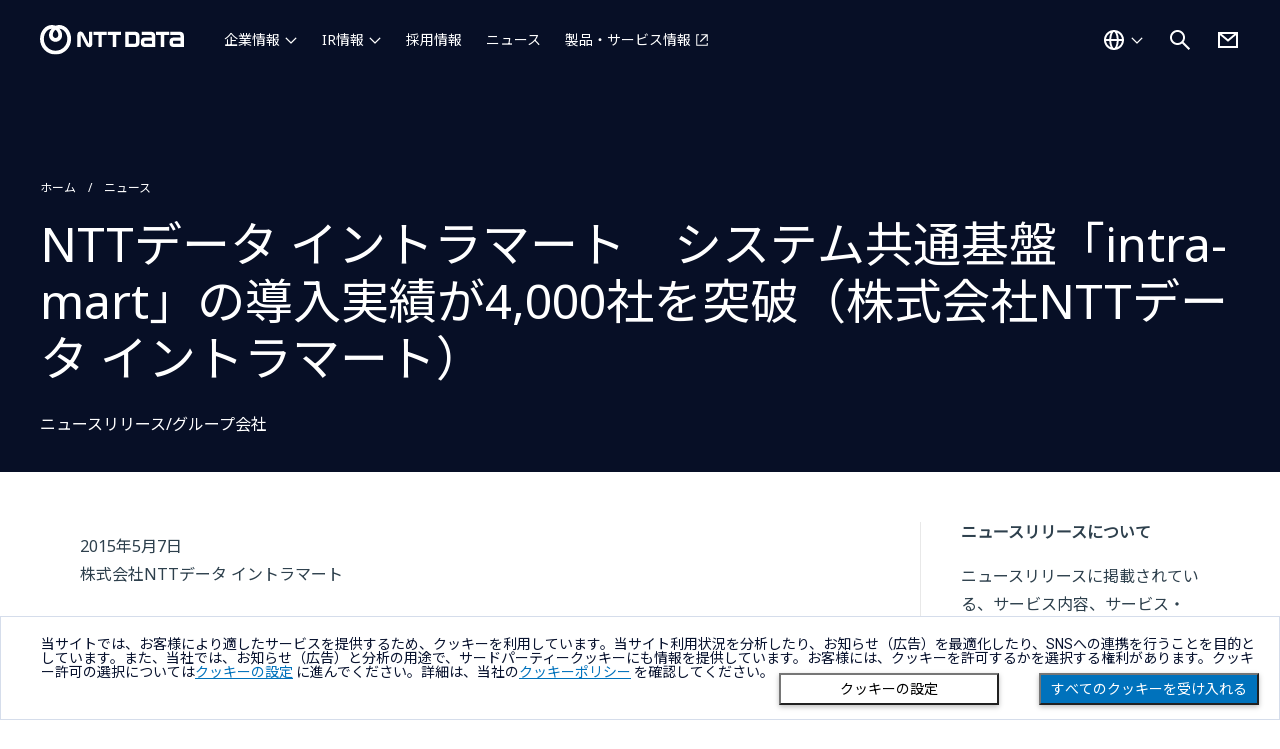

--- FILE ---
content_type: text/html; charset=utf-8
request_url: https://www.nttdata.com/global/ja/news/release/2015/050701/
body_size: 6905
content:
<!DOCTYPE html>
<html lang="ja">
<head>
    
    <!-- Global Google Tag Manager -->
<script>(function(w,d,s,l,i){w[l]=w[l]||[];w[l].push({'gtm.start':
    new Date().getTime(),event:'gtm.js'});var f=d.getElementsByTagName(s)[0],
    j=d.createElement(s),dl=l!='dataLayer'?'&l='+l:'';j.async=true;j.src=
    'https://www.googletagmanager.com/gtm.js?id='+i+dl;f.parentNode.insertBefore(j,f);
    })(window,document,'script','dataLayer','GTM-5QJ7NFN');</script>
    
    <script>(function(w,d,s,l,i){w[l]=w[l]||[];w[l].push({'gtm.start':
    new Date().getTime(),event:'gtm.js'});var f=d.getElementsByTagName(s)[0],
    j=d.createElement(s),dl=l!='dataLayer'?'&l='+l:'';j.async=true;j.src=
    'https://www.googletagmanager.com/gtm.js?id='+i+dl;f.parentNode.insertBefore(j,f);
    })(window,document,'script','dataLayer','GTM-PPLSQL3');</script>
    
    <script>(function(w,d,s,l,i){w[l]=w[l]||[];w[l].push({'gtm.start':
    new Date().getTime(),event:'gtm.js'});var f=d.getElementsByTagName(s)[0],
    j=d.createElement(s),dl=l!='dataLayer'?'&l='+l:'';j.async=true;j.src=
    'https://www.googletagmanager.com/gtm.js?id='+i+dl;f.parentNode.insertBefore(j,f);
    })(window,document,'script','dataLayer','GTM-W9LKSTM');</script>
    
    <script type="text/javascript" src="//nexus.ensighten.com/uw-nttdata/prod/Bootstrap.js"></script>

<meta charset="utf-8">
<meta http-equiv="X-UA-Compatible" content="IE=edge">
<meta name="viewport" content="width=device-width, initial-scale=1">
<meta name="format-detection" content="telephone=no, address=no, email=no">
<title>NTTデータ イントラマート　システム共通基盤「intra-mart」の導入実績が4,000社を突破（株式会社NTTデータ イントラマート） | NTTデータ | NTTデータグループ - NTT DATA GROUP</title>
<meta name="description" content="">
<link rel="canonical" href="https://www.nttdata.com/global/ja/news/release/2015/050701/">
<link rel="shortcut icon" href="/global/ja/-/media/assets/images/favicon.svg?rev=8365ca66efe648568ba9c65b837f66a6">
<link rel="apple-touch-icon-precomposed" href="/global/ja/-/media/assets/images/apple-touch-icon.png?rev=5d128fccc2894d1ba2c7876f284fddd7">
<link rel="icon" type="image/png" href="/global/ja/-/media/assets/images/android-chrome-256256.png?rev=b1d7877f056340d181794ead6f1b3c16">

<meta property="og:locale" content="ja-JP">
<meta property="og:type" content="article">
<meta property="og:site_name" content="NTTデータグループ">
<meta property="og:image" content="">
<meta property="og:url" content="https://www.nttdata.com/global/ja/news/release/2015/050701/">
<meta property="og:title" content="NTTデータ イントラマート　システム共通基盤「intra-mart」の導入実績が4,000社を突破（株式会社NTTデータ イントラマート）">
<meta property="og:description" content="">
<meta name="twitter:card" content="summary">

<link rel="preconnect" href="https://fonts.googleapis.com">
<link rel="preconnect" href="https://fonts.gstatic.com" crossorigin>
<link href="https://fonts.googleapis.com/css2?family=Noto+Sans+JP:wght@400&display=swap" rel="stylesheet">
<link href="https://fonts.googleapis.com/css2?family=Noto+Sans:wght@100;300;400;500;700;900&display=swap" rel="stylesheet">



<link id="a6752fae35db4d77a09d811cc9cadde4" href="/styles/newCountry-selector.min.css?202408291440" rel="stylesheet">
<link id="4583b65c9c154d009f40645eaa6e30bb" href="/assets2/css/chosen.min.css?202401091500" rel="stylesheet">
<link id="ed100dbca5074a09a88eda5bc3b57585" href="/assets2/css/fonts.min.css?202401091500" rel="stylesheet">
<link id="fae8905a6f4944f8879f6241cef917e7" href="/assets2/css/slick-theme.min.css?202310020932" rel="stylesheet">
<link id="f0d04dc404ff4c40a8f653870ecbfee9" href="/assets2/css/slick.min.css?202310020932" rel="stylesheet">
<link id="9203c8214aee4c75853e0ee55ac88d76" href="/assets2/css/style.min.css?202511131357" rel="stylesheet">
<link id="df81f512d24442b887a44029352f73b6" href="/assets2/css/modaal.min.css?202401091500" rel="stylesheet">


    
<script type="application/ld+json">
    {
    "@context": "http://schema.org",
    "@type": "BreadcrumbList",
    "itemListElement": [
        {
        "@type": "ListItem",
        "position": 1,
        "item":
        {
        "@id": "/global/ja",
        "name": "ホーム"
        }
        },
        {
        "@type": "ListItem",
        "position": 2,
        "item":
        {
        "@id": "/global/ja/news",
        "name": "ニュース"
        }
        },
        {
        "@type": "ListItem",
        "position": 3,
        "item":
        {
        "@id": "/global/ja/news/release/2015/050701",
        "name": "NTTデータ イントラマート　システム共通基盤「intra-mart」の導入実績が4,000社を突破（株式会社NTTデータ イントラマート）"
        }
        }
    ]
    }
</script>

</head>
<body>
    
<!-- Google Tag Manager (noscript) -->
<noscript><iframe src="https://www.googletagmanager.com/ns.html?id=GTM-5QJ7NFN"
    height="0" width="0" style="display:none;visibility:hidden"></iframe></noscript>
    <!-- End Google Tag Manager (noscript) -->
    
    <!-- Google Tag Manager (noscript) -->
    <noscript><iframe src="https://www.googletagmanager.com/ns.html?id=GTM-PPLSQL3"
    height="0" width="0" style="display:none;visibility:hidden"></iframe></noscript>
    <!-- End Google Tag Manager (noscript) -->
    
    <!-- Google Tag Manager (noscript) -->
    <noscript><iframe src="https://www.googletagmanager.com/ns.html?id=GTM-W9LKSTM"
    height="0" width="0" style="display:none;visibility:hidden"></iframe></noscript>
    <!-- End Google Tag Manager (noscript) -->
    
    <div class="l-wrapper">
        <div class="l-wrapper__inner">
            
<header  class="l-header-ed23 is-jp  ">
    <div class="l-header-ed23__inner">
        <div class="l-header-ed23__logo">
                <a href="/global/ja" tracking_variable="global_navigation_logo">
                    <img src="/global/ja/-/media/assets/images/header_logo.svg?iar=0&amp;rev=010dc1bd851f4d2aaaaf407cf338776b" class="l-header-ed23__logo__img u-w-100p" alt="NTT DATA Group Corporation" DisableWebEdit="True" />
                </a>

        </div>

<nav class="l-header-ed23__nav" id="navigation">
    <ul class="l-header-ed23__nav-main">
            <li class="l-header-ed23__nav-main__item ">
                        <button type="button" aria-controls="about-us" aria-expanded="false" tracking-variable="global_navigation_about-us">
                            企業情報
                        </button>
                            <div class="l-header-ed23__nav-main__item-wrap" id="about-us">
                                <div class="l-header-ed23__nav-main__item-wrap__inner">

                                    <ul class="l-header-ed23__nav-main__second ">
                                                                                    <li class="l-header-ed23__nav-main__second-item ">
                                                    <span class="l-header-ed23__nav-main__second-item__low-title">NTTデータグループ（持株会社）</span>
                                                    <ul class="l-header-ed23__nav-main__second__low">
                                                        
                                                                <li class="l-header-ed23__nav-main__second__low-item">
                                                                    <a href="/global/ja/about-us" honyaku="About-Us" DisableWebEdit="True" tracking-variable="global_navigation_about-us" navigation-category="about-us">企業情報</a>
                                                                </li>
                                                                <li class="l-header-ed23__nav-main__second__low-item">
                                                                    <a href="/global/ja/about-us/profile" honyaku="Profile" DisableWebEdit="True" tracking-variable="global_navigation_about-us" navigation-category="about-us">プロフィール</a>
                                                                </li>
                                                                <li class="l-header-ed23__nav-main__second__low-item">
                                                                    <a href="/global/ja/about-us/message" honyaku="Message" DisableWebEdit="True" tracking-variable="global_navigation_about-us" navigation-category="about-us">社長メッセージ</a>
                                                                </li>
                                                                <li class="l-header-ed23__nav-main__second__low-item">
                                                                    <a href="/global/ja/about-us/mission" honyaku="Mission" DisableWebEdit="True" tracking-variable="global_navigation_about-us" navigation-category="about-us">Our Way</a>
                                                                </li>
                                                                <li class="l-header-ed23__nav-main__second__low-item">
                                                                    <a href="/global/ja/about-us/leaders" honyaku="Leaders" DisableWebEdit="True" tracking-variable="global_navigation_about-us" navigation-category="about-us">役員一覧</a>
                                                                </li>
                                                                <li class="l-header-ed23__nav-main__second__low-item">
                                                                    <a href="/global/ja/about-us/sustainability" honyaku="Sustainability" DisableWebEdit="True" tracking-variable="global_navigation_about-us" navigation-category="about-us">サステナビリティ</a>
                                                                </li>
                                                                <li class="l-header-ed23__nav-main__second__low-item">
                                                                    <a href="/global/ja/about-us/group" honyaku="Group" DisableWebEdit="True" tracking-variable="global_navigation_about-us" navigation-category="about-us">グループ会社</a>
                                                                </li>
                                                                <li class="l-header-ed23__nav-main__second__low-item">
                                                                    <a href="/global/ja/about-us/socialactivity" honyaku="Socialactivity" DisableWebEdit="True" tracking-variable="global_navigation_about-us" navigation-category="about-us">協賛・文化活動</a>
                                                                </li>
                                                                <li class="l-header-ed23__nav-main__second__low-item">
                                                                    <a href="/global/ja/about-us/proc" honyaku="Proc" DisableWebEdit="True" tracking-variable="global_navigation_about-us" navigation-category="about-us">取引先企業の皆様へ</a>
                                                                </li>
                                                    </ul>
                                            </li>
                                            <li class="l-header-ed23__nav-main__second-item ">
                                                    <span class="l-header-ed23__nav-main__second-item__low-title">NTTデータ（国内事業会社）</span>
                                                    <ul class="l-header-ed23__nav-main__second__low">
                                                        
                                                                <li class="l-header-ed23__nav-main__second__low-item">
                                                                    <a href="/jp/ja/about-us/" target="_blank" honyaku="About-Us" DisableWebEdit="True" class="c-btn-text-external" tracking-variable="global_navigation_about-us" navigation-category="about-us" aria-label="企業情報を別ウィンドウで開く">企業情報</a>
                                                                </li>
                                                                <li class="l-header-ed23__nav-main__second__low-item">
                                                                    <a href="/jp/ja/about-us/profile/" target="_blank" honyaku="Profile" DisableWebEdit="True" class="c-btn-text-external" tracking-variable="global_navigation_about-us" navigation-category="about-us" aria-label="プロフィールを別ウィンドウで開く">プロフィール</a>
                                                                </li>
                                                                <li class="l-header-ed23__nav-main__second__low-item">
                                                                    <a href="/jp/ja/about-us/message/" target="_blank" honyaku="Message" DisableWebEdit="True" class="c-btn-text-external" tracking-variable="global_navigation_about-us" navigation-category="about-us" aria-label="社長メッセージを別ウィンドウで開く">社長メッセージ</a>
                                                                </li>
                                                                <li class="l-header-ed23__nav-main__second__low-item">
                                                                    <a href="/jp/ja/about-us/director/" target="_blank" honyaku="Director" DisableWebEdit="True" class="c-btn-text-external" tracking-variable="global_navigation_about-us" navigation-category="about-us" aria-label="役員一覧を別ウィンドウで開く">役員一覧</a>
                                                                </li>
                                                                <li class="l-header-ed23__nav-main__second__low-item">
                                                                    <a href="/jp/ja/technology/" target="_blank" honyaku="Technology" DisableWebEdit="True" class="c-btn-text-external" tracking-variable="global_navigation_about-us" navigation-category="about-us" aria-label="NTTデータのテクノロジーを別ウィンドウで開く">NTTデータのテクノロジー</a>
                                                                </li>
                                                    </ul>
                                            </li>
                                            <li class="l-header-ed23__nav-main__second-item ">
                                                    <span class="l-header-ed23__nav-main__second-item__low-title">NTT DATA, Inc.（海外事業会社）</span>
                                                    <ul class="l-header-ed23__nav-main__second__low">
                                                        
                                                                <li class="l-header-ed23__nav-main__second__low-item">
                                                                    <a href="/global/ja/about-us/nttdata-inc" honyaku="Nttdata-Inc" DisableWebEdit="True" tracking-variable="global_navigation_about-us" navigation-category="about-us">企業情報</a>
                                                                </li>
                                                    </ul>
                                            </li>
                                    </ul>
                                </div>
                            </div>
            </li>
            <li class="l-header-ed23__nav-main__item ">
                        <button type="button" aria-controls="investors" aria-expanded="false" tracking-variable="global_navigation_investors">
                            IR情報
                        </button>
                            <div class="l-header-ed23__nav-main__item-wrap" id="investors">
                                <div class="l-header-ed23__nav-main__item-wrap__inner">

                                    <ul class="l-header-ed23__nav-main__second ">
                                            <li class="l-header-ed23__nav-main__second-item l-header-ed23__nav-main__second-item--large">
                                                <a href="/global/ja/investors" honyaku="Investors" DisableWebEdit="True" tracking-variable="global_navigation_investors" navigation-category="investors">IR情報</a>
                                            </li>
                                                                                    <li class="l-header-ed23__nav-main__second-item ">
<a href="/global/ja/investors/news" honyaku="IR-News" DisableWebEdit="True" tracking-variable="global_navigation_investors" navigation-category="investors">IR更新情報</a>                                            </li>
                                            <li class="l-header-ed23__nav-main__second-item ">
<a href="/global/ja/investors/ir_events" honyaku="IR-Events" DisableWebEdit="True" tracking-variable="global_navigation_investors" navigation-category="investors">IRイベント・説明会</a>                                            </li>
                                            <li class="l-header-ed23__nav-main__second-item ">
<a href="/global/ja/investors/performance" honyaku="Performance" DisableWebEdit="True" tracking-variable="global_navigation_investors" navigation-category="investors">業績・財務情報</a>                                            </li>
                                            <li class="l-header-ed23__nav-main__second-item ">
<a href="/global/ja/investors/financial_results" DisableWebEdit="True" tracking-variable="global_navigation_investors" navigation-category="investors">決算公告</a>                                            </li>
                                    </ul>
                                </div>
                            </div>
            </li>
            <li class="l-header-ed23__nav-main__item is-no-icon">
<a href="/global/ja/recruit" DisableWebEdit="True" tracking-variable="global_navigation_recruit" navigation-category="recruit">採用情報</a>            </li>
            <li class="l-header-ed23__nav-main__item is-no-icon">
<a href="/global/ja/news" DisableWebEdit="True" tracking-variable="global_navigation_news" navigation-category="news">ニュース</a>            </li>
            <li class="l-header-ed23__nav-main__item ">
<a href="/jp/ja/" target="_blank" DisableWebEdit="True" class="c-btn-text-external" tracking-variable="global_navigation_services" navigation-category="services" aria-label="製品・サービス情報を別ウィンドウで開く">製品・サービス情報</a>            </li>
    </ul>
    <ul class="l-header-ed23__nav-sub">
            <li class="l-header-ed23__nav-sub__item is-group-contact">
                <a href="/global/ja/contact-us" title="お問い合わせ" DisableWebEdit="True" tracking-variable="global_navigation_contact-us">お問い合わせ</a>
            </li>
            <li class="l-header-ed23__nav-sub__item is-regional-country">
                <button class="l-header-ed23__country-btn" tracking-variable="global_navigation_country">グローバル - 日本語</button>
            </li>
    </ul>
</nav>        <div class="l-header-ed23__country">
<a href="#" onclick="javascript:selectorOpen(event);return false;" title="国選択ダイアログを開く" DisableWebEdit="True" tracking-variable="global_navigation_country"><img src="/global/ja/-/media/assets/images/icon/white/world.svg?iar=0&amp;rev=c09982a5eda14a4687a84d135c01f347" alt="国を選択する" DisableWebEdit="True" />                    <span>グローバル - 日本語</span>
</a>
        </div>

<div class="l-header-ed23__search">
    <button class="l-header-ed23__search-btn" aria-controls="search" aria-expanded="false">
        <img src="/global/ja/-/media/assets/images/icon/white/search.svg?iar=0&amp;rev=a15e01ff96ff497cb5e87dccfafaa61f" alt="サイト内検索を開く" DisableWebEdit="True" />
    </button>
    <div class="l-header-ed23__search__inner" id="search">
        <div id="headerSearchForm" class="l-header__search-form">
            <form action="/global/ja/search-result" method="get" class="l-header__search-form">
                <input type="text" class="l-header__search-form__input" id="search-box" name="query" autocomplete="off" title="サイト内検索" placeholder="何をお探しですか？">
                <button type="submit" class="l-header__search-form__button" aria-label="検索する">
                    <i class="fa-solid fa-magnifying-glass"></i>
                </button>
                <button type="button" class="l-header__search-form__close" aria-label="検索をクリア">
                    <i class="fa-solid fa-circle-xmark"></i>
                </button>
            </form>
            <div class="l-header__search-form__select">
                <ul class="l-header__search-form__suggestions suggestions">
                </ul>
            </div>
        </div>
    </div>
</div>

            <div class="l-header-ed23__contact">
                <a href="/global/ja/contact-us" title="お問い合わせ" DisableWebEdit="True" tracking-variable="global_navigation_contact-us">
                <img src="/global/ja/-/media/assets/images/icon/white/mail.svg?iar=0&amp;rev=96f83af910214caf988c9e290fe92375" alt="お問い合わせ" DisableWebEdit="True" />
                </a>
            </div>
        <div class="l-header-ed23__ico-menu">
            <button aria-controls="navigation" aria-expanded="false" aria-label=""></button>
        </div>
    </div>
</header>

            <main class="l-main">
                
                

<div class="c-block-content-header  c-bg-smart-blue"><div class="c-block-content-header-wrapper"><ul class="c-block-content-header-breadcrumb"><li><a href="/global/ja">ホーム</a></li><li><a href="/jp/ja/news">ニュース</a></li></ul><h1 class="c-block-content-header-head">
                NTTデータ イントラマート　システム共通基盤「intra-mart」の導入実績が4,000社を突破（株式会社NTTデータ イントラマート）
            </h1><div class="c-block-content-header-bottom"><div class="c-block-content-header-bottom-left"><div class="c-block-content-header-news-category">
                        ニュースリリース/グループ会社
                    </div></div><div class="c-block-content-header-bottom-right"></div></div></div></div><div class="c-block"><div class="u-d-flex-pc"><section class="c-block-news-article"><div class="c-block-news-article-head"><div class="c-block-news-article-head-left"><p class="c-block-news-article-head-date"></p><p class="c-block-news-article-head-publisher"></p><p class="date">2015年5月7日</p><p class="publisher">株式会社NTTデータ イントラマート</p></div></div><div class="c-block-partial"><div class="c-richtext"><!-- ++++ content-body ++++ --><div class="bass-text-A01"><p>株式会社NTTデータ イントラマートは、2015年5月7日付で、下記のニュースリリースを発表いたしました。</p><!-- /bass-text-A01 --></div><ul class="bass-list-A01"><li><a class="bass-link-C01" href="http://www.intra-mart.jp/topics/2015/004549.html">2015年5月7日<br />NTTデータ イントラマート　システム共通基盤「intra-mart」の導入実績が4,000社を突破<span class="link-notes">（外部リンク）</span></a></li><!-- /bass-list-A01 --></ul><div class="bass-infoblock-D01"><div class="bass-heading-A02"><h2>本件に関するお問い合わせ先</h2><!-- /bass-heading-A02 --></div><div class="bass-text-A01"><p>株式会社NTTデータ イントラマート<br />
セールス＆マーケティング本部<br />
和田（文）、雨宮<br />
TEL：03-5549-2821</p><!-- /bass-text-A01 --></div><!-- /bass-infoblock-D01 --></div><!-- ++++ /content-body ++++ --><!-- /bass-content-body --></div></div></section><aside class="c-block-news-article-side"><div class="c-block-news-article-side-wrap"><h2 class="u-fs-16 u-fw-bold u-mb-20">ニュースリリースについて</h2><p>ニュースリリースに掲載されている、サービス内容、サービス・製品の価格、仕様、お問い合わせ先、その他の情報は、発表日現在の情報です。その後予告なしに変更となる場合があります。また、ニュースリリースにおける計画、目標などは様々なリスクおよび不確実な事実により、実際の結果が予測と異なる場合もあります。あらかじめご了承ください。</p><h2 class="u-fs-16 u-fw-bold u-mb-20 u-mt-40">ニュースリリース配信</h2><p>ニュースリリースの更新状況をいち早くお知らせするために、メール配信を行っております。</p><p class="u-ta-right c-link-caret"><a href="/jp/ja/news/delivery">メール配信のお申し込み</a></p><h2 class="u-fs-16 u-fw-bold u-mb-20 u-mt-40">イベント・セミナー</h2><p>NTTデータが出展・講演するイベント・セミナーの情報をご覧いただけます。</p><p class="u-ta-right c-link-caret"><a href="/jp/ja/event">イベント・セミナー</a></p></div></aside></div></div>

            </main>
            
<footer class="l-footer">
    



<div class="l-footer__breadcrumb">
    <div class="l-footer__breadcrumb__inner">
        <ul class="c-breadcrumb" aria-label="パンくずリスト">
                    <li>
                        <a href="/global/ja">ホーム</a>
                    </li>
                    <li>
                        <a href="/global/ja/news">ニュース</a>
                    </li>
                    <li>NTTデータ イントラマート　システム共通基盤「intra-mart」の導入実績が4,000社を突破（株式会社NTTデータ イントラマート）</li>
        </ul>
    </div>
</div>
    
<div class="l-footer__upper">
    <div class="l-footer__upper__inner">
        <div class="l-footer__upper__logo">
            
<a href="/global/ja"><img src="/global/ja/-/media/assets/images/header_logo.svg?iar=0&amp;rev=010dc1bd851f4d2aaaaf407cf338776b" alt="NTT DATA Group Corporation" DisableWebEdit="True" /></a>

        </div>
        <div class="l-footer__upper__country">
            

<a href="#" onclick="javascript:selectorOpen(event);return false;" lang="en" title="国選択ダイアログを開く" DisableWebEdit="True">
Global<span>Select a Country</span>
</a>

        </div>



<nav class="l-footer__upper__nav ">
    <ul>
            <li>
                <ul>
                        <li>
<a href="/global/ja/about-us" DisableWebEdit="True">企業情報</a>                        </li>
                </ul>
            </li>
            <li>
                <ul>
                        <li>
<a href="/global/ja/investors" DisableWebEdit="True">IR情報</a>                        </li>
                </ul>
            </li>
            <li>
                <ul>
                        <li>
<a href="/global/ja/recruit" DisableWebEdit="True">採用情報</a>                        </li>
                </ul>
            </li>
            <li>
                <ul>
                        <li>
<a href="/global/ja/news" DisableWebEdit="True">ニュース</a>                        </li>
                </ul>
            </li>
            <li>
                <ul>
                        <li>
<a href="/jp/ja/" DisableWebEdit="True" class="c-btn-text-external" target="_blank" aria-label="製品・サービス情報を別ウィンドウで開く">製品・サービス情報</a>                        </li>
                </ul>
            </li>
    </ul>
</nav>
    </div>
</div>
<div class="l-footer__lower">
    <div class="l-footer__lower__inner">
<nav class="l-footer__lower__nav">
    <ul>
            <li>
                <a href="/global/ja/sitemap" DisableWebEdit="True">サイトマップ</a>
            </li>
            <li>
                <a href="/global/ja/contact-us" DisableWebEdit="True">お問い合わせ</a>
            </li>
            <li>
                <a href="/global/ja/info/term-of-use" DisableWebEdit="True">サイトのご利用条件</a>
            </li>
            <li>
                <a href="/global/ja/info/privacy-statement" DisableWebEdit="True">プライバシーポリシー</a>
            </li>
            <li>
                <a href="/global/ja/info/about-the-site" DisableWebEdit="True">アクセシビリティポリシー</a>
            </li>
            <li>
                <a href="/global/ja/info/cookie-policy" DisableWebEdit="True">クッキー（Cookie）ポリシー</a>
            </li>
            <li>
                <a href="#" onclick="javascript:Bootstrapper.gateway.openModal();return false;;return false;" title="ダイアログを開く" DisableWebEdit="True" aria-label="クッキー（Cookie）の設定をダイアログで開く">クッキー（Cookie）プリファレンス</a>
            </li>
    </ul>
</nav>
        <ul class="l-footer__lower__sns">
        <li>
            <a href="https://twitter.com/NTTDATA_PR" DisableWebEdit="True" target="_blank" aria-label="NTT DATA公式Xを別ウィンドウで開く">
            <img src="/global/ja/-/media/assets/images/icon/white/sns_x.svg?iar=0&amp;rev=248996bd2a524976a0d26dc2d1701d23" alt="NTT DATA公式Xを見る" DisableWebEdit="True" />
            </a>
        </li>
        <li>
            <a href="https://www.facebook.com/NTTDATAJapan" DisableWebEdit="True" target="_blank" aria-label="NTT DATA公式Facebookを別ウィンドウで開く">
            <img src="/global/ja/-/media/assets/images/icon/white/sns_facebook.svg?iar=0&amp;rev=4cc550555a7e4fc0b65dc855e10ef8f8" alt="NTT DATA公式Facebookを見る" DisableWebEdit="True" />
            </a>
        </li>
        <li>
            <a href="https://jp.linkedin.com/company/nttdata/" DisableWebEdit="True" target="_blank" aria-label="NTT DATA公式LinkedInを別ウィンドウで開く">
            <img src="/global/ja/-/media/assets/images/icon/white/sns_linkedin.svg?iar=0&amp;rev=61a54980fb604d0eb0d51ad422d8227c" alt="NTT DATA公式LinkedInを見る" DisableWebEdit="True" />
            </a>
        </li>
        <li>
            <a href="https://www.youtube.com/user/nttdatapr" DisableWebEdit="True" target="_blank" aria-label="NTT DATA公式Youtubeを別ウィンドウで開く">
            <img src="/global/ja/-/media/assets/images/icon/white/sns_youtube.svg?iar=0&amp;rev=4b522e1d59ed4624bd40fe3cbb806057" alt="NTT DATA公式Youtubeを見る" DisableWebEdit="True" />
            </a>
        </li>
</ul>        
<div class="l-footer__lower__copyright"><small lang="en">Copyright &#169; NTT DATA Group Corporation</small></div>
    </div>
        <div class="l-footer__page-top"><button type="button" aria-label="Scroll to top" class="l-footer__page-top-button js-page-top-button">TOP</button></div>
</div>
</footer>
        </div>
        

<div class="modal country-selector-modal fade" id="countrySelectorModal" tabindex="0" aria-labelledby="countrySelectorModalLabel" aria-hidden="true" lang="en">
    <div class="modal-dialog">
        <div class="modal-content country-selector-modal-content">
            <div class="container-fluid">
                <div class="row">
                    <div class="col-sm-12">
                        <div class="new_countrySelect-container">
                            <div class="new_countrySelect-header">
                                <span id="display_title_CountrySelector"></span>
                                <button class="mob-d-none" id="closeHeader_CountrySelector" data-toggle="modal" data-target="#countrySelectorModal" aria-label="Close this dialog" title="Close this dialog"><img src="/img/fa-solid-fa-xmark.svg" alt="" /></button>
                            </div>
                            <div id="opsData_container" class="setOpCosDisplayNone">
                                <div class="new_countrySelect-OpcosCurrentSelect" id="selectedOpcos_country"></div>
                                <div class="Opcos_countryWrapper" id="Opcos_countryContainer"></div>
                            </div>
                            <div id="country_list_container">
                                <div class="new_countrySelect-CurrentLabel" id="new_countrySelect-CurrentLabel"></div>
                                <div class="new_countrySelect-inputArea">
                                    <label for="inputCountry" id="display_label_CountrySelector"></label>
                                    <div class="new_countrySelector_Inputcntr">
                                        <input type="text" id="inputCountry" onkeyup="countryFilterFunc(this.value)" autocomplete="off" />
                                        <button id="country_search" class="country_search" aria-label="Search country" title="Search country"><img src="/img/fa-solid-fa-magnifying-glass.svg" alt="" /></button>
                                        <button id="country_search_close" class="country_search_close" onclick="resetCountryList()" aria-label="Clear keyword" title="Clear keyword"><img src="/img/fa-solid-fa-circle-xmark.svg" alt="" /></button>
                                    </div>
                                </div>
                                <div class="new_countrySelect-suggestArea" id="new_countrySelectSuggestion"></div>
                                <div class="new_countrySelect-notAvailable" id="new_countrySelectnotAvailable"></div>
                            </div>
                            <div class="geoip-credit">
                                This product includes GeoLite2 data created by MaxMind, available from https://www.maxmind.com.
                            </div>
                        </div>
                    </div>
                </div>
            </div>
        </div>
    </div>

    <input type="hidden" id="cs-targetHostname" value="www.nttdata.com" />
    <input type="hidden" id="cs-virtualFolder" value="/global/ja/" />
    <input type="hidden" id="cs-language" value="ja-JP" />
</div>

    </div>
    <script src="/assets2/js/jquery-3.4.1.min.js?202401091500"></script>
<script src="/assets2/js/what-input.min.js?202401231535"></script>
<script src="/assets2/js/jquery.bxslider.min.js?202401231535"></script>
<script src="/assets2/js/slick.min.js?202401231535"></script>
<script src="/assets2/js/modaal.min.js?202401231535"></script>
<script src="/assets2/js/TweenMax.min.js?202401231535"></script>
<script src="/assets2/js/ScrollMagic.min.js?202401231535"></script>
<script src="/assets2/js/animation.gsap.min.js?202310020932"></script>
<script src="/assets2/js/chosen.jquery.min.js?202401231535"></script>
<script src="/assets2/js/trunk8.min.js?202405231417"></script>
<script src="/assets2/js/object-fit-images.min.js?202310020932"></script>
<script src="/assets2/js/jquery.matchHeight.min.js?202310020932"></script>
<script src="/scripts/country-selector.min.js?202402081423"></script>
<script src="/assets2/js/common.min.js?202511131357"></script>
<script src="/assets2/js/common-form-action.min.js?202401091500"></script>


</body>
</html>


--- FILE ---
content_type: text/css
request_url: https://www.nttdata.com/styles/newCountry-selector.min.css?202408291440
body_size: 1309
content:
.country-selector-modal{top:0;width:436px;left:auto;right:10px}.country-selector-modal .modal-content{border-radius:.375rem;border:1px solid rgba(255,255,255,.6);background:#070f26;box-shadow:0 4px 36px 0 rgba(0,0,0,.25)}.newCountry-selector_logo{background:url(../img/GlobalLogo_NTTDATA_White_RGB.svg);width:230px;height:64px;background-repeat:no-repeat;position:fixed;top:16px;left:16px}.newCountry-selectorBg_overlay{background-image:linear-gradient(0deg,rgba(7,15,38,.58) 0,rgba(7,15,38,.58) 100%),url(../img/globalBG.jpg);background-repeat:no-repeat;width:100%;height:100vh;position:fixed;top:0;right:0;left:0;bottom:0}.new_countrySelect-container{padding:2.5rem 0 2.5rem 2.5rem;display:flex;width:100%;flex-direction:column;justify-content:flex-start;align-items:flex-start;height:96vh}.new_countrySelect-header{font-family:'Noto Serif';font-size:24px;font-style:normal;font-weight:400;color:#fff;display:flex;flex-direction:row;justify-content:space-between;margin-bottom:30px;width:100%;padding-right:2.5rem}.new_countrySelect-header>span{display:inline-block}.new_countrySelect-header>span>i{color:#fff;opacity:.6;cursor:pointer}.new_countrySelect-inputArea{width:100%;margin-bottom:32px;padding-right:2.5rem}.new_countrySelect-inputArea label{height:0;color:#fff;margin:0;display:block}.new_countrySelect-inputArea input#inputCountry{width:100%;padding:0 24px;height:65px;background-color:#070f26;color:#fff;border-radius:.375rem;border:1px solid rgba(255,255,255,.6);box-shadow:0 4px 40px 0 #070f26;font-size:16px;font-weight:400;font-family:'Noto Sans',sans-serif;font-style:normal;line-height:120%}.new_countrySelect-suggestArea{display:flex;flex-direction:column;justify-content:flex-start;align-items:flex-start;color:#fff;width:100%;overflow-y:auto;height:72vh}.new_countrySelect-CurrentLabel{display:flex;width:100%;padding-right:15px;margin-bottom:20px}.new_countrySelect-suggestArea .new_countrySelect-title{font-size:16px;font-weight:700;font-family:'Noto Sans',sans-serif;font-style:normal;padding:10px 24px;color:#fff;width:100%;margin:0}.new_countrySelect-title a,.new_countrySelect-title a:hover{color:#fff;width:100%;margin:0;cursor:text}.new_countrySelect-currentCountry-cntr,.new_countrySelect-suggestArea .new_countrySelect-suggestArea-cntr{display:flex;flex-direction:column;width:100%;font-size:16px;padding-right:1rem;cursor:pointer}.new_countrySelect-currentCountry-cntr a{border-radius:.375rem;border:1px solid #fff;background:#2e404d;display:block;padding:20px 24px}.new_countrySelect-suggestArea-cntr a{display:block;border:1px solid #070f26;padding:20px 24px;margin-left:1px}.new_countrySelect-currentCountry-cntr a i,.new_countrySelect-suggestArea-cntr a i{color:#fff;float:right;margin:8px 0 0 0}.new_countrySelect-suggestArea .new_countrySelect-suggestArea-cntr a:hover{border-radius:.375rem;background:rgba(46,64,77,.6)}.new_countrySelect-currentCountry-cntr a img,.new_countrySelect-suggestArea-cntr a img{width:20px;height:15px;margin:0 16px 0 0}.new_countrySelect-currentCountry-cntr a span,.new_countrySelect-suggestArea-cntr a span{margin:0 16px 0 0;color:#fff;font-size:16px}.new_countrySelect-currentCountry-cntr a span.country_SelectLanguage,.new_countrySelect-suggestArea-cntr a span.country_SelectLanguage{margin:0;opacity:.6}.new_countrySelect-container button{background:0 0;border:0}.new_countrySelect-header button,.new_countrySelector_Inputcntr button{padding:0}.new_countrySelect-notAvailable{padding:0 6.5rem 0 4.5rem;display:flex;flex-direction:column;justify-content:center;font-size:16px;text-align:center}.new_countrySelect-notAvailable p{color:#fff;text-align:center;line-height:normal;margin-bottom:32px;font-size:16px}.new_countrySelect-notAvailable button{width:auto;background:0 0;border:none;outline:0;color:#ffc400;font-family:'Noto Sans',sans-serif;font-weight:700}.new_countrySelect-notAvailable button i{display:inline-block;margin-left:7px}.new_countrySelector_Inputcntr{display:flex;position:relative;width:100%}.new_countrySelector_Inputcntr button{position:absolute;width:20px;height:100%;display:flex;font-size:30px;align-items:center;left:auto;right:15px;cursor:pointer}.new_countrySelector_Inputcntr button.country_search i{opacity:.6;color:#fff;font-size:22px;right:15px;height:20px}.new_countrySelector_Inputcntr button.country_search_close i{opacity:1;color:#fff;right:20px;font-size:24px}@media (max-width:767px){.country-selector-modal{top:10px;width:95%;height:99vh;right:10px;left:10px;margin:0 auto}}@media (min-width:768px){.country-selector-modal{top:0;width:436px;height:99vh;right:10px;left:auto;position:fixed!important;overflow-y:hidden!important}}

--- FILE ---
content_type: text/css
request_url: https://www.nttdata.com/assets2/css/style.min.css?202511131357
body_size: 45608
content:
@charset "UTF-8";@-ms-viewport{width:auto}@page{size:420mm 594mm}@media print and (-ms-high-contrast:none){body{width:1081px}}*,::after,::before{box-sizing:border-box}@media print{*,::after,::before{-webkit-box-shadow:none;box-shadow:none;text-shadow:none}}abbr,address,article,aside,audio,b,blockquote,body,canvas,caption,cite,code,dd,del,details,dfn,div,dl,dt,em,fieldset,figcaption,figure,footer,form,h1,h2,h3,h4,h5,h6,header,hgroup,html,i,iframe,img,ins,kbd,label,legend,li,mark,menu,nav,object,ol,p,pre,q,samp,section,small,span,strong,sub,summary,sup,table,tbody,td,tfoot,th,thead,time,tr,ul,var,video{margin:0;padding:0;border:0;outline:0;font-size:100%;vertical-align:baseline;background:0 0}html{font-size:62.5%;overflow-y:scroll}body{color:#2e404d;font-family:"Noto Sans","Noto Sans JP",sans-serif;font-size:1.6em;line-height:1;-webkit-text-size-adjust:100%}article,aside,details,figcaption,figure,footer,header,hgroup,main,menu,nav,section{display:block}ol,ul{list-style:none}blockquote,q{quotes:none}blockquote:after,blockquote:before,q:after,q:before{content:'';content:none}h2,h3,h4,h5,h6{line-height:1.3}a{margin:0;padding:0;background:0 0;font-size:100%;color:#0072bc;vertical-align:baseline;text-decoration:none;word-break:break-all}a:hover{text-decoration:underline;color:#070f26}img{max-width:100%}p{line-height:2}@media (min-width:768px){a img{transition:opacity .2s}a:hover img{opacity:.7}}@media print{a{color:#2e404d}}h1,h2,h3,h4,h5,h6{font-weight:400}ins{background-color:#ff9;color:#2e404d;text-decoration:none}mark{background-color:#ff9;color:#2e404d;font-style:italic;font-weight:700}del{text-decoration:line-through}abbr[title],dfn[title]{border-bottom:1px dotted;cursor:help}table{border-collapse:collapse;border-spacing:0}hr{display:block;height:1px;border:0;border-bottom:1px solid #e8e8e8;margin:1em 0;padding:0}.c-bg-black hr,.c-bg-blue hr,.c-bg-dark hr,.c-bg-dark-grey hr,.c-bg-dynamic-red hr,.c-bg-off-white hr,.c-bg-smart-blue hr,.c-bg-smart-navy hr{border-color:#2e404d}br{font-size:0}input,select{vertical-align:middle}input[type=radio]{display:inline-block;position:relative;top:1px;margin:0 3px 0 0}button,input,select,textarea{font:inherit}[data-whatinput=mouse] :focus,[data-whatinput=touch] :focus{outline:0!important}.l-header-search-result-input{overflow:hidden;position:relative}.l-header-search-result-input::before{content:'';position:absolute;left:0;top:0;border-left:3px solid #fff;background:#1d264d;width:calc(100% - 100px);height:81px}.l-header-search-result-input.is-fadein{opacity:1;transition:opacity .6s ease-in}.l-header-search-result-input.is-move::before{left:100%;transition:left .8s ease-in}.l-header-search-result-input form{transition:all .8s}.l-header-search-result-input input{display:inline-block;border:0;border-radius:0;padding:0;background:0 0;height:1.5em;color:#fff;font-size:5.4rem;line-height:normal;outline:0;-webkit-appearance:none;appearance:none;transition:all .2s}.l-header-search-result-input input::placeholder{color:#fff}.l-header-search-result-input input::-ms-clear{display:none}.l-header-search-result-input input::-ms-input-placeholder{color:#fff}.l-header-search-result-input input.is-iOS::-webkit-input-placeholder{position:relative;top:-8px}.l-header-search-results-list{border-top:1px solid #e8e8e8;width:100%;padding:25px 0;line-height:1.5}.l-header-search-results-list:last-of-type{border-bottom:1px solid #e8e8e8}.l-header-search-results-list>dt{font-size:2rem}.l-header-search-results-list>dd{margin-top:15px}.l-wrapper{display:flex;flex-direction:column;width:100%}.l-wrapper-inner,.l-wrapper__inner{display:flex;flex-direction:column;width:100%;min-height:100vh}@media print{.l-wrapper-inner,.l-wrapper__inner{display:block}}.l-main{min-height:0}.l-main.is-error{background:#1d264d;min-height:100vh}.l-main.is-error .c-bg-human-blue{background:#1d264d!important}.l-main.is-error .c-block-content-header-wrapper{padding:130px 40px 40px}.l-main.is-error .c-block-content-header-head{margin-left:-12px;font-size:15.2rem;letter-spacing:1px}.l-main.is-error .c-block{padding:20px 40px}.l-main.is-error .c-block-error-text{line-height:2;font-size:3rem}.l-main.is-error .c-block-error-text,.l-main.is-error .c-color-black{color:#fff!important}@media (max-width:767px){.l-main.is-error{background-size:100%}.l-main.is-error .c-block-content-header-wrapper{padding:120px 20px 20px}.l-main.is-error .c-block-content-header-head{margin-left:-7px;font-size:9rem}.l-main.is-error .c-block{padding:20px}.l-main.is-error .c-block-error-text{line-height:1.4;font-size:2.6rem}}.c-block{padding:50px 80px}.c-max-w-block .c-block>*,.c-max-w-block.c-block>*{max-width:1200px;margin-left:auto!important;margin-right:auto!important}.c-fs-increase .c-block,.c-fs-increase.c-block{font-size:1.6rem}.c-fs-increase.c-block .c-btn-tag,.c-fs-increase.c-block .c-list-headline dd,.c-fs-increase.c-block .c-list-headline dt{font-size:1.6rem!important}.c-fs-increase ol li,.c-fs-increase ul li{line-height:1.5}.c-block-bg{overflow:hidden;position:absolute;z-index:1;top:0;left:0;width:100%;height:100%}.c-block-wrapper{position:relative;left:0;bottom:0;z-index:2}.c-block-head{margin-bottom:40px;font-size:3rem;text-align:center}.c-block-head-sub{display:block;margin-top:20px;font-size:2rem;line-height:1.5}.c-block-summary{margin-bottom:40px;text-align:center;line-height:2}.c-block>.c-block-sub .c-block-sub,.c-block>.c-block-sub+.c-block-sub{margin-top:50px}@media screen and (max-width:991px){.c-block{padding:40px}}@media screen and (max-width:767px){.c-block{padding:40px 20px}.c-block-head{margin-bottom:40px;font-size:2.6rem}.c-block-head-sub{font-size:1.8rem}}.c-block-additional-head{margin-bottom:40px;font-size:2rem}.c-block-mainv{height:100vh;min-height:600px;position:relative}.c-block-mainv .bx-wrapper{position:relative;width:100%;height:100%}.c-block-mainv .bx-viewport{height:100%!important}.c-block-mainv-body{height:100%}.c-block-mainv-head{overflow:hidden;position:absolute;z-index:-1000;margin:0;padding:0;width:1px;height:1px;clip:rect(1px,1px,1px,1px)}.c-block-mainv-item{position:relative;float:left;height:100%;overflow:hidden}.c-block-mainv-item-bg{height:100%;background-color:#fff}.c-block-mainv-item-bg img{position:absolute;top:50%;left:50%;transform:translateX(-50%) translateY(-50%);width:auto;height:100%}.c-block-mainv-item-inner{position:absolute;z-index:2;left:40px;right:40px;bottom:40px;color:#fff}.c-block-mainv-item-head{font-size:4.8rem;line-height:1}.c-block-mainv-item-head-sub{display:block;font-size:1.6rem;margin-top:15px}.c-block-mainv-item-link{display:flex;margin-top:50px}.c-block-mainv-item-inner a,.c-block-mainv-item-inner a:hover{color:#fff;text-decoration:none}.c-block-mainv .bx-controls{position:absolute;right:40px;bottom:70px;color:#fff;font-size:2.6rem;text-align:right}.c-block-mainv .bx-pager::after{content:'　/ ' counter(bx-pager-item-num)}body{counter-reset:bx-pager-item-num 0}.c-block-mainv .bx-pager-item{counter-increment:bx-pager-item-num;position:absolute}.c-block-mainv .bx-pager-item a{display:none;padding-left:4px;color:#fff}.c-block-mainv .bx-pager-item a.active{display:block}@media screen and (max-width:767px){.c-block-mainv-item-inner{left:20px;right:20px;bottom:72px}.c-block-mainv-item-head{font-size:3rem;line-height:1.3}.c-block-mainv-item-link{margin-top:30px}.c-block-mainv-item-link .c-btn-detail{width:100%}.c-block-mainv{min-height:auto}.c-block-mainv .bx-controls{right:20px;bottom:40px;font-size:1.9rem}.c-block-mainv .bx-pager-item a{padding-left:3px}}@media print{.c-block-mainv-body{width:100%!important;left:0!important;height:100%!important}.c-block-mainv-item{width:100%!important}.c-block-mainv-item.bx-clone{display:none}.c-block-mainv-item-bg{background-attachment:scroll!important}}.c-btn-mainv-next,.c-btn-mainv-prev{position:absolute;top:50%;z-index:2;width:30px;height:20px;transform:translateY(-50%)}.c-btn-mainv-prev{left:40px}.c-btn-mainv-next{right:40px}.c-btn-mainv-next a,.c-btn-mainv-prev a{display:block;width:100%;height:100%;text-decoration:none}.c-btn-mainv-next .bx-next::before,.c-btn-mainv-prev .bx-prev::before{display:block;font-size:6.6rem;color:#fff}.c-btn-mainv-prev .bx-prev:before{content:'';position:absolute;left:0;top:0;width:14px;height:14px;border-left:2px solid #fff;border-top:2px solid #fff;transform-origin:12px 5px;transform:rotate(-45deg)}.c-btn-mainv-next .bx-next:before{content:'';position:absolute;right:0;top:0;width:14px;height:14px;border-right:2px solid #fff;border-top:2px solid #fff;transform-origin:2px 5px;transform:rotate(45deg)}.c-btn-mainv-prev .bx-prev:after{content:'';position:absolute;left:1px;top:50%;background:#fff;width:100%;height:2px;transform:translate(0,-50%)}.c-btn-mainv-next .bx-next:after{content:'';position:absolute;right:1px;top:50%;background:#fff;width:100%;height:2px;transform:translate(0,-50%)}@media (max-width:767px){.c-btn-mainv-next,.c-btn-mainv-prev{top:35%;transform:translateY(0)}.c-btn-mainv-prev{left:20px}.c-btn-mainv-next{right:20px}}.c-btn-mainv-scroll{display:flex;flex-direction:column;justify-content:center;align-items:center;position:absolute;bottom:40px;z-index:2;left:50%;max-width:50px;min-height:60px;color:#fff;font-weight:700;transform:translateX(-50%);cursor:pointer;animation-name:dropiconanimation;animation-duration:2.5s;animation-timing-function:ease;animation-iteration-count:infinite}.c-btn-mainv-scroll::before{content:"";margin-bottom:13px;display:inline-block;width:31px;height:17px;background-image:url(/assets2/images/ico-scroll-down.png);background-size:cover}@keyframes dropiconanimation{0%{opacity:0}50%{opacity:1}100%{opacity:0}}@media (max-width:767px){.c-btn-mainv-scroll{bottom:10px}}.c-block-toppage-notice{padding-bottom:0;line-height:1.8}.c-block-toppage-notice-item{display:block;border:1px solid #e8e8e8;padding:25px 30px;text-align:center}@media screen and (max-width:767px){.c-block-toppage-notice{padding-bottom:20px;line-height:1.8}.c-block-toppage-notice-item{padding:20px;text-align:left}}.c-block-news-grid-head{font-size:1.8rem;font-weight:400}.c-block-news-grid-head-b{font-size:1.8rem;font-weight:700}.c-block-news-grid-body{display:flex;margin-top:20px}.c-block-news-grid-item{border:1px solid #e8e8e8;width:calc((100% - 60px)/ 3);min-height:235px}.c-block-news-grid-item+.c-block-news-grid-item{margin-left:30px}.c-block-news-grid-item a{display:block;padding:25px 30px;width:100%;height:100%;color:inherit;text-decoration:none;transition:background .2s}.c-block-news-grid-item a:hover{background:#f8fafd}.c-block-news-grid-item-category{font-size:1.2rem;font-weight:700}.c-block-news-grid-item-date{margin-top:10px;font-size:1.2rem;color:#667493}.c-block-news-grid-item-head{margin-top:30px;line-height:2}@media screen and (max-width:767px){.c-block-news-grid-head{font-size:1.8rem}.c-block-news-grid-body{display:block;margin-top:20px}.c-block-news-grid-item{width:auto;min-height:0}.c-block-news-grid-item+.c-block-news-grid-item{margin-left:0;margin-top:20px}.c-block-news-grid-item a{padding:20px}.c-block-news-grid-item-date{margin-top:10px}.c-block-news-grid-item-head{margin-top:20px;line-height:1.8}}.c-block-toppage-pickup{padding-bottom:60px}.c-block-toppage-pickup-head{font-size:1.8rem;font-weight:400}.c-block-toppage-pickup-body{display:flex;flex-wrap:wrap;margin-top:20px}.c-block-toppage-pickup-item{margin-left:30px;width:calc((100% - 60px)/ 3 - .1px)}.c-block-toppage-pickup-item:nth-child(n+4){margin-top:60px}.c-block-toppage-pickup-item:nth-child(3n-2){margin-left:0}.c-block-toppage-pickup-item a{display:block;color:inherit}.c-block-toppage-pickup-item a:hover{text-decoration:none}.c-block-toppage-pickup-item-image img{width:100%}.c-block-toppage-pickup-item-category{margin-top:20px;font-size:1.2rem;font-weight:700}.c-block-toppage-pickup-item-head{margin-top:20px;font-size:1.6rem;line-height:1.5}@media screen and (max-width:767px){.c-block-toppage-pickup-head{font-size:1.8rem}.c-block-toppage-pickup-body{display:flex;margin-top:20px}.c-block-toppage-pickup-item{margin-left:0;width:auto}.c-block-toppage-pickup-item+.c-block-toppage-pickup-item{margin-top:40px}}.c-block-banner{display:flex;position:relative}.c-block-banner-bg{overflow:hidden;position:absolute;z-index:1;top:0;left:0;width:100%;height:613px}.c-block-banner-inner{display:flex;flex-direction:column;justify-content:center;position:relative;z-index:2;padding:40px 80px;height:613px;color:#fff}.c-block-banner-bg[data-imgback-bg]+.c-block-banner-inner{height:500px}.c-block-banner-head{font-size:1.8rem;font-weight:400}.c-block-banner-head.is-lg{font-size:4.6rem;line-height:1;text-align:left}.c-block-banner-summary{margin-top:20px;width:680px;font-size:2.8rem;line-height:1.8}.c-block-banner-summary.is-sm{font-family:inherit;font-size:1.4rem}.c-block-banner-link{display:flex;margin-top:20px}.c-block-banner-link a:hover{background-color:rgba(255,255,255,.3)}@media screen and (max-width:991px){.c-block-banner-inner{padding:40px}}@media screen and (max-width:767px){.c-block-banner{height:413px}.c-block-banner-bg{height:413px}.c-block-banner-bg[data-imgback-bg]{height:413px}.c-block-banner-inner{padding:20px;height:413px}.c-block-banner-bg[data-imgback-bg]+.c-block-banner-inner{height:413px}.c-block-banner-head.is-lg{font-size:3.2rem}.c-block-banner-summary{margin-top:20px;width:auto;font-size:2.4rem;line-height:1.5}.c-block-banner-summary.is-sm{font-size:1.4rem}.c-block-banner-link{margin-top:30px}}.c-block-toppage-services-head{font-size:1.8rem;font-weight:400}.c-block-toppage-services-body{overflow:hidden;display:flex;justify-content:space-between;flex-wrap:wrap;position:relative;padding-bottom:1px}.c-block-toppage-services-item{position:relative;width:calc((100% - 160px)/ 3 - .1px);margin-top:60px;transition:left 1.5s,right 1.5s}.c-block-toppage-services-item:last-child:nth-child(3n-1){margin-left:80px;margin-right:auto}.c-block-toppage-services-item:nth-child(3n-1):nth-child(even),.c-block-toppage-services-item:nth-child(3n-2){opacity:1;left:0}.c-block-toppage-services-item:nth-child(3n),.c-block-toppage-services-item:nth-child(3n-1):nth-child(odd){opacity:1;right:0}.is-hide .c-block-toppage-services-item:nth-child(3n-1):nth-child(even),.is-hide .c-block-toppage-services-item:nth-child(3n-2){opacity:0;left:800px}.is-hide .c-block-toppage-services-item:nth-child(3n),.is-hide .c-block-toppage-services-item:nth-child(3n-1):nth-child(odd){opacity:0;right:800px}.c-block-toppage-services-item-head{font-size:2.1rem;font-weight:400}.c-block-toppage-services-item-summary{margin-top:30px;line-height:2}.c-block-toppage-services-item-link{display:flex;justify-content:flex-end;margin-top:10px}.c-block-toppage-services-item-link a{color:inherit}@media screen and (max-width:991px){.c-block-toppage-services-item{width:calc((100% - 80px)/ 3 - .1px)}}@media screen and (max-width:767px){.c-block-toppage-services{overflow:hidden;padding:40px 0}.c-block-toppage-services-head{position:relative;text-align:center}.c-block-toppage-services-head i{display:inline-block;position:absolute;top:-5px;padding:0 10px;font-size:3rem;cursor:pointer}.c-block-toppage-services-head i:first-child{left:10px}.c-block-toppage-services-head i:last-child{right:10px}.c-block-toppage-services-body{display:block;position:relative;left:-100vw;width:10000px;transition:left .5s,right .5s}.c-block-toppage-services-item{float:left;margin-top:0;margin-left:0;padding:0 20px;width:100vw;transition:none}.c-block-toppage-services-item:last-child:nth-child(3n-1){margin-left:0;margin-right:0}.c-block-toppage-services-item:nth-child(3n-1):nth-child(even),.c-block-toppage-services-item:nth-child(3n-2){opacity:1;left:0}.c-block-toppage-services-item:nth-child(3n),.c-block-toppage-services-item:nth-child(3n-1):nth-child(odd){opacity:1;right:0}.is-hide .c-block-toppage-services-item:nth-child(3n-1):nth-child(even),.is-hide .c-block-toppage-services-item:nth-child(3n-2){opacity:1;left:0}.is-hide .c-block-toppage-services-item:nth-child(3n),.is-hide .c-block-toppage-services-item:nth-child(3n-1):nth-child(odd){opacity:1;right:0}.c-block-toppage-services-item+.c-block-toppage-services-item:nth-child(3n),.c-block-toppage-services-item+.c-block-toppage-services-item:nth-child(3n-1){margin-left:0}.c-block-toppage-services-item-head{margin-top:40px;text-align:center}.c-block-toppage-services-item-summary{margin-top:30px;line-height:2}.c-block-toppage-services-item-link{margin-top:10px}}@media print{.is-hide .c-block-toppage-services-item:nth-child(3n-1):nth-child(even),.is-hide .c-block-toppage-services-item:nth-child(3n-2){opacity:1;left:0}.is-hide .c-block-toppage-services-item:nth-child(3n),.is-hide .c-block-toppage-services-item:nth-child(3n-1):nth-child(odd){opacity:1;right:0}}@media print and (-ms-high-contrast:none){.c-block-toppage-services-body{overflow:visible}}.c-block-content-header{position:relative;background-color:#fff;color:#fff}.c-block-content-header.is-full{height:100vh;min-height:600px}.c-block-content-header a{color:inherit}.c-block-content-header-bg{overflow:hidden;position:absolute;z-index:1;top:0;left:0;width:100%;height:100%}.c-block-content-header-bg-mv{display:block;min-width:100%;min-height:100%;position:absolute;left:50%;top:50%;transform:translate(-50%,-50%)}.c-block-content-header-wrapper{position:relative;left:0;bottom:0;z-index:2;padding:180px 40px 40px}.is-full .c-block-content-header-wrapper{position:absolute;width:100%}.is-icon .c-block-content-header-wrapper{display:flex;justify-content:space-between;align-items:flex-end}.c-block-content-header-breadcrumb{display:flex;flex-wrap:wrap;margin-bottom:20px;font-size:1.2rem;line-height:1.3}.c-block-content-header-breadcrumb li::after{content:'/';display:inline-block;margin:0 1em}.c-block-content-header-breadcrumb li:last-child::after{display:none}.c-block-content-header-head{font-size:4.8rem;font-weight:400;line-height:1.2}.c-block-content-header-head-sub{display:block;margin-top:10px;font-size:2.4rem;line-height:1}.c-block-content-header-summary{margin-top:10px;line-height:1.3}.c-block-content-header-bottom{display:flex;justify-content:space-between;align-items:flex-end;flex-wrap:wrap;margin-top:30px}.c-block-content-header-bottom-right{margin-left:auto}.c-block-content-header-digital-icons{display:flex}.c-block-content-header-digital-icons li{margin-left:10px;width:32px;height:32px}.c-block-content-header-digital-icons li:first-child{margin-left:0}.c-block-content-header-digital-icons li a{display:inline-flex;justify-content:center;align-items:center;border-radius:50%;width:32px;height:32px}.c-block-content-header-digital-icons li a img{width:22px}.c-block-content-header-category{margin-top:40px;line-height:1.3}.c-block-content-header-link{display:flex;padding-top:20px}.c-block-content-header-link a{display:flex;justify-content:center;align-items:center;border:solid 2px #fff;padding:10px;min-width:236px;min-height:60px;transition:background-color .2s}.c-block-content-header.c-color-normal .c-block-content-header-link a{border:solid 2px #2e404d}.c-block-content-header-link a:hover{background-color:rgba(255,255,255,.3)}.c-block-content-header-icon img{max-width:230px}.c-block-content-header-scroll-button{position:absolute;left:50%;bottom:20px;width:56px;height:56px;margin-left:-28px;animation:contentHeaderScrollButton linear 1s alternate infinite}@keyframes contentHeaderScrollButton{from{opacity:1}to{opacity:.5}}.c-block-content-header-scroll-button img{width:100%;height:auto}.c-block-content-header-bottom-right .c-richtext{margin:0 20px}.c-block-content-header-bottom-right .c-richtext a+a{margin-left:20px}@media screen and (max-width:767px){.c-block-content-header.is-full{min-height:auto}.c-block-content-header-bg-mv{display:none}.c-block-content-header-wrapper{padding:120px 20px 20px}.is-full .c-block-content-header-wrapper{padding:120px 20px 20px}.is-icon .c-block-content-header-wrapper{display:block;justify-content:space-between;align-items:flex-end}.c-block-content-header-head{font-size:3.2rem}.c-block-content-header-summary{margin-top:10px}.c-block-content-header-bottom{display:block}.c-block-content-header-digital-icons{display:flex;padding-bottom:20px}.c-block-content-header-link{padding-top:0}.c-block-content-header-link a{min-width:160px;min-height:48px}.c-block-content-header-bottom-right{margin-left:0}.c-block-content-header-icon{margin-top:20px}.c-block-content-header-icon img{max-width:125px}.c-block-content-header-scroll-button{bottom:7px;width:40px;height:40px;margin-left:-20px}.c-block-content-header-bottom-right .c-richtext{margin-left:0}}@media screen and (max-width:374px){.c-block-content-header-link{flex-direction:column;align-items:flex-start}.c-block-content-header-link .c-btn-detail+.c-btn-detail{margin-left:0;margin-top:10px}}@media print{.c-block-content-header-head{font-size:3rem}.c-block-content-header-head-sub{font-size:2rem}}@media screen and (max-width:767px){.c-block-ir-iframe>section+section{margin-top:40px}}.c-block-carousel-grid-item{position:relative;padding:0 15px 0}.c-block-carousel-grid-item-inner{display:block;background:#fff;height:100%}.c-block-carousel-grid-item>a:hover{text-decoration:none}.c-block-carousel-grid-item-text{padding:20px 20px 60px;color:#2e404d}.c-block-carousel-grid-item-head{margin-bottom:20px;font-size:1.2rem;font-weight:700}@media screen and (max-width:767px){.c-block-carousel-grid-item-text{padding:20px 20px 60px}.c-block-carousel-grid-item-head{margin-bottom:20px;font-size:1.2rem;font-weight:700}}.c-block-pickup-carousel-grid-item{padding:0 30px}.c-block-pickup-carousel-grid-item>a{display:inline-block;width:100%;height:100%;background-color:#fff}.c-block-pickup-carousel-grid-item>a:hover{text-decoration:none}.c-block-pickup-carousel-grid-item-image{width:188px;min-width:188px;min-height:188px;position:relative}.c-block-pickup-carousel-grid-item-image>img{position:absolute;top:50%;left:50%;transform:translate(-50%,-50%)}.c-block-pickup-carousel-grid-item-text{width:calc(100% - 118px);padding:20px;color:#2e404d}.c-block-pickup-carousel-grid-item-head{font-size:12px;font-weight:700;margin-bottom:15px}.c-block-pickup-carousel-grid-item-text>div{line-height:1.8}@media screen and (max-width:767px){.c-block-pickup-carousel-grid{padding-left:20px;padding-right:20px}.c-block-pickup-carousel-grid-item{padding:0 15px}.c-block-pickup-carousel-grid-item-image{width:100%;min-width:auto;min-height:auto;height:200px}.c-block-pickup-carousel-grid-item-text{width:100%;padding:20px 20px 30px 20px}.c-block-pickup-carousel-grid-item-head{font-size:12px;font-weight:700;margin-bottom:15px}}.c-block-image-title-grid{display:flex;flex-wrap:wrap;justify-content:space-between}.c-block-image-title-grid-item{position:relative;width:calc(((100% - 60px)/ 3) - .1px);margin-top:30px}.c-block-image-title-grid-item:nth-child(-n+3){margin-top:0}.c-block-image-title-grid-item:last-child:nth-child(3n-1){margin-left:30px;margin-right:auto}.c-block-image-title-grid-item a{display:block;width:100%;height:100%}.c-block-image-title-grid-item a img{vertical-align:bottom}.c-block-image-title-grid-item-bg.is-overlay:before{content:'';display:block;position:absolute;top:0;left:0;background:rgba(7,15,38,.25);width:100%;height:100%;transition:background .2s}.c-block-image-title-grid-item a:hover .c-block-image-title-grid-item-bg.is-overlay:before{background:rgba(7,15,38,.05)}.c-block-image-title-grid-item a:hover .c-block-image-title-grid-item-bg.is-overlay img{opacity:inherit}.c-block-image-title-grid-item-upper{position:absolute;left:0;top:0;padding-left:calc(60/2800*100vw);padding-right:calc(60/2800*100vw);padding-top:calc(60/2800*100vw);font-size:1.6rem;color:#fff}.c-block-image-title-grid-item-inner{position:absolute;bottom:calc(120/2800*100vw);left:0;padding-left:calc(60/2800*100vw);padding-right:calc(60/2800*100vw);padding-bottom:calc(60/2800*100vw);color:#fff}.c-block-image-title-grid-item-head{font-size:2.2rem;line-height:1.3;word-break:normal}.c-block-image-title-grid-item-body{margin-top:20px;font-size:1.6rem;line-height:1.3}.c-block-image-title-grid-item-category{margin-bottom:20px;font-size:1.6rem;line-height:1.3}.c-block-image-title-grid-item-head-s{font-size:1.6rem;line-height:1.3}.c-block-image-title-grid-item a:hover .c-block-image-title-grid-item-body{display:block}@media (max-width:991px){.c-block-image-title-grid-item{position:relative;width:calc(((100% - 30px)/ 2) - .1px);margin-top:30px}.c-block-image-title-grid-item:nth-child(-n+3){margin-top:30px}.c-block-image-title-grid-item:last-child:nth-child(3n-1){margin-left:0;margin-right:0}.c-block-image-title-grid-item-body{margin-top:10px}}@media screen and (max-width:767px){.c-block-image-title-grid{display:block}.c-block-image-title-grid-item{width:100%;margin-top:20px}.c-block-image-title-grid-item:nth-child(-n+3){margin-top:20px}.c-block-image-title-grid-item-upper{font-size:1.4rem;padding-left:calc(40/750*100vw);padding-right:calc(40/750*100vw);padding-top:calc(40/750*100vw)}.c-block-image-title-grid-item-inner{padding-left:calc(40/750*100vw);padding-right:calc(40/750*100vw);padding-bottom:calc(40/750*100vw)}.c-block-image-title-grid-item-category{margin-bottom:15px;font-size:1.4rem}}.c-block-image-hover-grid{display:flex;flex-wrap:wrap;justify-content:space-between}.c-block-image-hover-grid-item{position:relative;width:calc(((100% - 60px)/ 3) - .1px);margin-top:30px}.c-block-image-hover-grid-item:nth-child(-n+3){margin-top:0}.c-block-image-hover-grid-item:last-child:nth-child(3n-1){margin-left:30px;margin-right:auto}.c-block-image-hover-grid-item a{display:block;width:100%;height:100%}.c-block-image-hover-grid-item a:hover .c-block-image-hover-grid-item-bg::before{content:'';position:absolute;top:0;left:0;background:#5876aa;width:100%;height:100%;opacity:.9}.c-block-image-hover-grid-item a:hover .c-block-image-hover-grid-item-bg img{opacity:inherit}.c-block-image-hover-grid-item-inner{position:absolute;left:0;bottom:calc(120/2800*100vw);padding-left:calc(60/2800*100vw);padding-right:calc(60/2800*100vw);padding-bottom:calc(60/2800*100vw);color:#fff}.c-block-image-hover-grid-item a:hover .c-block-image-hover-grid-item-inner{top:calc(60/2800*100vw);bottom:auto}.c-block-image-hover-grid-item-head{font-size:2.2rem;line-height:1.3;word-break:normal}.c-block-image-hover-grid-item a:hover .c-block-image-hover-grid-item-head{margin-bottom:40px}.c-block-image-hover-grid-item-body{display:none;font-size:1.4rem}.c-block-image-hover-grid-item a:hover .c-block-image-hover-grid-item-body{display:block}@media screen and (max-width:991px){.c-block-image-hover-grid-item{width:calc(((100% - 30px)/ 2) - .1px)}.c-block-image-hover-grid-item:nth-child(-n+3){margin-top:30px}.c-block-image-hover-grid-item:last-child:nth-child(3n-1){margin-left:0;margin-right:0}.c-block-image-hover-grid-item a:hover .c-block-image-hover-grid-item-head{margin-bottom:20px}}@media screen and (max-width:767px){.c-block-image-hover-grid{display:block}.c-block-image-hover-grid-item{width:100%;margin-top:20px}.c-block-image-hover-grid-item:nth-child(-n+3){margin-top:20px}.c-block-image-hover-grid-item-inner{bottom:70px;padding:0 30px}.c-block-image-hover-grid-item a:hover .c-block-image-hover-grid-item-inner{top:60px;bottom:auto}.c-block-image-hover-grid-item-head{margin-bottom:40px}}.c-block-filter-select{display:none}.c-block-filter-select.is-open{display:block}.c-block-filter-select-inner{display:flex}.c-block-filter-select-all{min-width:180px}.c-block-filter-select-all label{display:inline-flex;align-items:center;cursor:pointer}.c-block-filter-select-scroll{width:100%;margin-right:-40px}.c-block-filter-select-scroll ul{display:flex;flex-wrap:wrap;margin-top:-20px}.c-block-filter-select-scroll ul li{min-width:220px;margin-left:20px;margin-top:20px}.c-block-filter-select-scroll label{display:inline-flex;align-items:center;cursor:pointer}.c-block-filter-select-scroll label:focus{outline:0}.c-block-filter-select input[type=radio]:checked{color:#5876aa}.c-block-filter-select input[type=radio]:checked+span{color:#5876aa;font-weight:700}.c-block-filter-select-button{margin-top:20px;text-align:center}@media screen and (max-width:767px){.c-block-filter-select-inner{display:block}.c-block-filter-select-all{min-width:0;margin-right:0}.c-block-filter-select-scroll{margin-right:0;margin-top:20px}.c-block-filter-select-scroll ul{justify-content:space-between}.c-block-filter-select-scroll ul li{min-width:0;margin-left:0;width:calc((100% - 20px)/ 2 - .1px)}.c-block-filter-select-button{margin-top:20px;text-align:center}}.c-block-casestudy-grid{display:flex;flex-wrap:wrap;justify-content:space-between;background:#e8e8e8!important}.c-block-casestudy-grid-item{background:#fff;margin-top:30px;width:calc((100% - 60px)/ 3 - .1px)}.c-block-casestudy-grid-item:nth-child(-n+3){margin-top:0}.c-block-casestudy-grid-item:last-child:nth-child(3n-1){margin-left:30px;margin-right:auto}.c-block-casestudy-grid-item a{display:block;color:inherit}.c-block-casestudy-grid-item a:hover{text-decoration:none}.c-block-casestudy-grid-item-image{width:100%;border-bottom:1px solid #e8e8e8}.c-block-casestudy-grid-item-image img{vertical-align:bottom}.c-block-casestudy-grid-item-text{display:flex;flex-direction:column;padding:20px}.c-block-casestudy-grid-item-head{font-size:1.6rem;margin-bottom:10px;font-weight:700;line-height:1.3}.c-block-casestudy-grid-item-summary{line-height:1.5;margin-bottom:20px}.c-block-casestudy-grid-item-category{margin-top:auto}.c-block-casestudy-grid-item-category dt{color:#667493;font-size:1.2rem;line-height:1.3}.c-block-casestudy-grid-item-category dd{color:#667493;font-size:1.2rem;line-height:1.3}.cs_boxbtn01 .button{display:inline-block;border:1px solid #e8e8e8;padding:5px 10px;font-size:1.2rem;line-height:1}.c-bg-black .cs_boxbtn01 .button,.c-bg-blue .cs_boxbtn01 .button,.c-bg-dark .cs_boxbtn01 .button,.c-bg-dark-grey .cs_boxbtn01 .button,.c-bg-dynamic-red .cs_boxbtn01 .button,.c-bg-off-white .cs_boxbtn01 .button,.c-bg-smart-blue .cs_boxbtn01 .button,.c-bg-smart-navy .cs_boxbtn01 .button{border-color:#2e404d}@media screen and (max-width:767px){.c-block-casestudy-grid{display:block}.c-block-casestudy-grid-item{margin-top:20px;width:100%}.c-block-casestudy-grid-item:nth-child(-n+3){margin-top:20px}.c-block-casestudy-grid-item:last-child:nth-child(3n-1){margin-left:0;margin-right:0}.c-block-casestudy-grid-item:nth-child(1){margin-top:0}.c-block-casestudy-grid-item-head{font-size:1.6rem;margin-bottom:10px;font-weight:700;line-height:1.3}.c-block-casestudy-grid-item-summary{line-height:1.5;margin-bottom:20px}.c-block-casestudy-grid-item-category{margin-top:auto}.c-block-casestudy-grid-item-category dt{color:#667493;font-size:1.2rem;line-height:1.3}.c-block-casestudy-grid-item-category dd{color:#667493;font-size:1.2rem;line-height:1.3}}.c-block-video{max-width:960px!important;margin:0 auto}.c-block-video-inner{position:relative;padding-bottom:56.25%}.c-block-video-text{position:absolute;top:50%;left:50%;z-index:3;padding:0 30px 150px;text-align:center;line-height:1.2;cursor:pointer;transform:translateX(-50%) translateY(-50%);pointer-events:none}.c-block-video-button{display:inline-block;position:absolute;top:50%;left:50%;z-index:3;border:0;background:#eb0055;padding:10px 30px;color:#fff;letter-spacing:.04em;cursor:pointer;transform:translateX(-50%) translateY(-50%);pointer-events:none}.c-block-video-image{position:absolute;top:0;left:0;z-index:2;width:100%;height:100%;cursor:pointer}.c-block-video-iframe{position:absolute;top:0;left:0;z-index:1;width:100%;height:100%}.c-block-video-caption{max-width:960px;margin:10px auto 0;text-align:center}@media screen and (max-width:767px){.c-block-video-text{padding:0 10px 100px}}.c-block-news-article{padding-right:40px;width:75%;line-height:1.78571429}.c-block-news-article>div:first-child{font-size:1.6rem}.c-block-news-article>*+*{margin-top:80px}.c-block-news-article>div:first-child+*{margin-top:40px}.c-block-news-article h3{margin-bottom:20px;font-size:2rem;font-weight:700}.c-block-news-article h4{margin-bottom:20px;font-size:1.8rem;font-weight:700}.c-block-news-article h5{margin-bottom:10px;font-weight:700}.c-block-news-article p{line-height:1.78571429}.c-block-news-article p+h4,.c-block-news-article p+h5{margin-top:20px}.c-block-news-article p.small+p{margin-top:0}.c-block-news-article ol,.c-block-news-article ul{margin:20px 0;padding-left:40px}.c-block-news-article ul{list-style-type:disc}.c-block-news-article ol{list-style-type:decimal}.c-block-news-article a[target="_blank"]::after{font-family:FontAwesome;content:'\f24d';margin-left:10px;font-weight:400}.c-block-news-article sup{position:relative;top:-.5em;font-size:75%;line-height:0;vertical-align:baseline}.c-block-news-article-head{display:flex;justify-content:space-between}.c-block-news-article-head div{width:calc((100% - 20px)/ 2 - .1px)}.c-block-news-article-head-left:only-of-type{width:100%}.c-block-news-article-head-publisher{margin:10px 0 0 0}.c-block-news-article-head-right ul{display:flex;justify-content:flex-end;flex-wrap:wrap;list-style-type:none;margin:0 -5px;padding:0}.c-block-news-article-head-right li{width:calc((100% - 30px)/ 3 - .1px);padding:0 5px;box-sizing:content-box}.c-block-news-article-head-right li:nth-of-type(n+4){padding-top:10px}.c-block-news-article-head-right a{display:inline-block;width:100%}.c-block-news-article-head-right img{vertical-align:bottom}@media (max-width:767px){.c-block-news-article{padding-right:0;width:100%}.c-block-news-article-head{display:block}.c-block-news-article-head div{width:100%}.c-block-news-article-head div+div{margin-top:20px}.c-block-news-article-head-right ul{justify-content:flex-start}}.c-block-news-article-side{width:25%}.c-block-news-article-side-wrap{padding-left:40px;border-left:1px solid #e8e8e8}.c-block-news-article-side p{line-height:1.78571429}.c-block-news-article-side-upper{border-bottom:1px solid #e8e8e8}@media screen and (max-width:767px){.c-block-news-article-side{margin-top:60px;width:100%}.c-block-news-article-side-wrap{padding-left:0;border-left:none}}@media print{.c-block-news-article-side{display:none}}.c-block-numbered-grid{display:flex;flex-wrap:wrap;justify-content:space-between}.c-block-numbered-grid-item{position:relative;width:calc((100% - 150px)/ 3 - .1px);margin-top:60px}.c-block-numbered-grid-item:nth-child(-n+3){margin-top:0}.c-block-numbered-grid-item:last-child:nth-child(3n-1){margin-left:75px;margin-right:auto}.c-block-numbered-grid-item::before{content:counter(paragraph);counter-increment:paragraph;display:block;position:absolute;left:0;top:-36px;z-index:0;font-size:23rem;font-weight:300;height:100%;color:#e8e8e8;line-height:1}body{counter-reset:paragraph}.c-block-numbered-grid-item-head{position:relative;margin-bottom:20px;min-height:160px;padding-top:62px;font-size:3rem;line-height:3rem;letter-spacing:.15rem;color:#2e404d}@media screen and (max-width:767px){.c-block-numbered-grid{display:block}.c-block-numbered-grid-item{width:100%;margin-top:60px}.c-block-numbered-grid-item:nth-child(-n+3){margin-top:60px}.c-block-numbered-grid-item:nth-child(1){margin-top:0}.c-block-numbered-grid-item:last-child:nth-child(3n-1){margin-right:0;margin-left:0}}.c-block-news-filter{display:flex;align-items:center}.c-block-news-filter-head{margin-right:100px;color:#667493;white-space:nowrap;display:none}.c-block-news-filter-head.is-active{color:#5876aa}.c-block-news-filter-head+.c-list-horizontal li span.is-active{color:#5876aa;font-weight:700}@media screen and (max-width:767px){.c-block-news-filter{display:block}.c-block-news-filter-head{margin-right:0;text-align:center;white-space:normal}.c-block-news-filter-head+.c-list-horizontal{margin-top:20px}}.c-block-search-filter{background:#070f26!important}.c-block-search-filter a{display:flex;align-items:center;justify-content:center;line-height:1.5}.c-block-search-filter a:before{font-family:FontAwesome;content:"\f105";position:relative;margin-right:5px;margin-bottom:2px;font-size:2rem;font-weight:400;line-height:0}.c-block-search-filter a:hover{text-decoration:none}.c-block-search-filter-num{display:inline-block;font-size:2.8rem;line-height:2.8rem;letter-spacing:.62rem;font-weight:300;margin-left:8px;vertical-align:middle}.is-active .c-block-search-filter-num{font-weight:700}.c-block-grid-menu,.c-block-grid-menu-image{max-width:1303px;width:100%;margin:0 auto}.c-block-grid-menu-item{position:relative;width:calc((100% - 25px)/ 2 - .1px)}.c-block-grid-menu>.c-block-grid-menu-item:nth-of-type(n+3){margin-top:25px}.c-block-grid-menu-item-image{width:100%}.c-block-grid-menu-item-text{position:absolute;top:50%;left:26%;transform:translateY(-50%);-webkit-transform:translateY(-50%);-ms-transform:translateY(-50%);width:50%;color:#fff;font-size:16px;line-height:1.5}.c-block-grid-menu-item:hover .c-block-grid-menu-item-text{opacity:.7;transition:opacity .2s}.c-block-grid-menu-modal{background-color:#070f26;max-height:80vh;overflow:auto;cursor:default}.c-block-grid-menu-modal-inner{padding:40px}.c-block-grid-menu-modal-inner-title{display:flex;justify-content:space-between;align-items:flex-start;margin-bottom:3rem}.c-block-grid-menu-modal-inner-title h4{font-size:2.6rem;font-weight:700;line-height:1.5}.c-block-grid-menu-modal-inner-title img{display:inline-block;max-width:112px;max-height:112px;margin-left:20px}@media screen and (max-width:767px){.c-block-grid-menu-item{position:relative;width:100%}.c-block-grid-menu>.c-block-grid-menu-item:nth-of-type(n+2){margin-top:25px}.c-block-grid-menu-modal-inner{padding:20px}.c-block-grid-menu-item-text{width:54%;font-size:14px}.c-block-grid-menu-modal-inner-title img{max-width:56px;max-height:56px}}.c-block-focus-area-image{max-width:67px}@media screen and (max-width:767px){.c-block-focus-area-image{max-width:55px}}.c-block-event-venue{display:inline-block;font-size:1.2rem;margin-right:5px;margin-bottom:5px;padding:7px 8px;text-align:center;color:#fff}.c-block-event-venue.is-orange{background-color:#eba73e}.c-block-event-venue.is-human-blue{background-color:#5876aa}.c-block-event-venue.is-red{background-color:#d0372a}.c-block-event-venue.is-smart-blue{background-color:#0079a1}.c-block-event-venue.is-blue{background-color:#048ac5}.c-block-event-venue.is-smart-navy{background-color:#000b28}.c-block-event-venue.is-purple{background-color:#aa3c80}.c-block-event-venue.is-light-grey{background-color:#f3f3f3;color:#2e404d}.c-block-event-listing-filter.js-filter{background:#fff!important;color:#2e404d!important}.c-block-event-listing-filter>ul{display:flex;justify-content:space-between}.c-block-event-listing-filter>ul>li{position:relative;width:calc((100% - 6px)/ 4);background:#e8e8e8}.c-block-event-listing-filter .js-filter-all-button.is-unselected:hover,.c-block-event-listing-filter>ul>li:first-child,.c-block-event-listing-filter>ul>li:hover{color:#fff;background:#2e404d}.c-block-event-listing-filter .js-filter-all-button.is-unselected{color:#2e404d;background:#e8e8e8}.c-block-event-listing-filter>ul>li>span{padding:18px 20px;height:50px;display:flex;justify-content:space-between;align-items:center}.c-block-event-listing-filter>ul>li>span.is-active,.c-block-event-listing-filter>ul>li>span.is-open{color:#fff;background:#2e404d}.c-block-event-listing-filter .c-block-filter-select{position:absolute;left:0;top:50px;width:100%;background:#e8e8e8;color:#2e404d;z-index:1}.c-block-event-listing-filter .c-block-filter-select li:hover{background:#e8e8e8}.c-block-event-listing-filter .c-block-filter-select .c-radio-filter{display:none}.c-block-event-listing-filter .c-block-filter-select label{width:100%;cursor:pointer;display:flex;justify-content:space-between;align-items:baseline;padding:10px 15px}.c-block-event-listing-filter .c-block-filter-select label::before{font-family:FontAwesome;content:"\f105";position:relative;top:1px;margin-right:5px;font-size:2rem;font-weight:400;line-height:0}.c-block-event-listing-filter .c-block-filter-select li span:first-of-type{margin-right:auto}.c-block-event-listing-filter .c-block-filter-select li span:nth-of-type(2){text-align:center;min-width:50px}.c-block-event-listing-filter .c-block-filter-select input[type=radio]:checked+label{background:#e8e8e8}@media (max-width:767px){.c-block-event-listing-filter>ul{display:block}.c-block-event-listing-filter>ul>li{width:100%}}.c-block-csr-left-image-content{padding:40px;background:#f8fafd!important}.c-block-csr-left-image{width:50px}.c-block-csr-right-text{width:calc(100% - 90px)}@media (max-width:767px){.c-block-csr-left-image-content{padding:20px}.c-block-csr-right-text{width:calc(100% - 70px)}}.c-block-innovation-news-grid{display:table;width:100%}.c-block-innovation-news-grid-title{display:table-cell;width:110px;font-size:18px}.c-block-innovation-news-grid-title h2{font-weight:600}.c-block-innovation-news-grid-articles{display:table-cell;width:calc(100% - 230px)}.c-block-innovation-news-grid-articles-item{display:table;width:100%}.c-block-innovation-news-grid-articles-item>dd,.c-block-innovation-news-grid-articles-item>dt{display:table-cell;padding:15px 0}.c-block-innovation-news-grid-articles-item>dt{width:142px;letter-spacing:.08em}.c-block-innovation-news-grid-articles-item>dd{width:calc(100% - 142px)}.c-block-innovation-news-grid-accordion{display:none}.c-block-innovation-news-grid-accordion .c-block-innovation-news-grid-articles-item{border-top:1px solid #e8e8e8}.c-bg-black .c-block-innovation-news-grid-accordion .c-block-innovation-news-grid-articles-item,.c-bg-blue .c-block-innovation-news-grid-accordion .c-block-innovation-news-grid-articles-item,.c-bg-dark .c-block-innovation-news-grid-accordion .c-block-innovation-news-grid-articles-item,.c-bg-dark-grey .c-block-innovation-news-grid-accordion .c-block-innovation-news-grid-articles-item,.c-bg-dynamic-red .c-block-innovation-news-grid-accordion .c-block-innovation-news-grid-articles-item,.c-bg-off-white .c-block-innovation-news-grid-accordion .c-block-innovation-news-grid-articles-item,.c-bg-smart-blue .c-block-innovation-news-grid-accordion .c-block-innovation-news-grid-articles-item,.c-bg-smart-navy .c-block-innovation-news-grid-accordion .c-block-innovation-news-grid-articles-item{border-color:#2e404d}.c-block-innovation-news-grid-btn{display:none;width:120px;text-align:right;font-size:13px;font-weight:700;letter-spacing:.08em}.c-block-innovation-news-grid-btn span{position:relative;display:inline-flex;padding-right:24px}.c-block-innovation-news-grid-btn span::after{position:absolute;top:calc(50% - 2px);right:0;transform:translateY(-50%)}.c-block-innovation-news-grid-btn.is-active{display:table-cell}@media (max-width:767px){.c-block-innovation-news-grid,.c-block-innovation-news-grid-articles,.c-block-innovation-news-grid-articles-item,.c-block-innovation-news-grid-articles-item>dd,.c-block-innovation-news-grid-articles-item>dt,.c-block-innovation-news-grid-btn,.c-block-innovation-news-grid-btn.is-active{display:block;width:100%}.c-block-innovation-news-grid{padding:25px 0}.c-block-innovation-news-grid-articles-item{padding:25px 0}.c-block-innovation-news-grid-articles-item>dd,.c-block-innovation-news-grid-articles-item>dt{padding:0}.c-block-innovation-news-grid-articles-item>dt{margin-bottom:15px}.c-block-innovation-news-grid-accordion{margin-bottom:20px}.c-block-innovation-news-grid-btn{text-align:center}}.c-block-innovation-report-item{background-color:#fff}.c-block-innovation-report-item:nth-of-type(n+5){margin-top:20px}.c-block-innovation-report-item a{display:block;color:#2e404d!important;height:100%;background:#f8fafd}.c-block-innovation-report-item a:hover{text-decoration:none}.c-block-innovation-report-item-image img{width:100%;vertical-align:bottom}.c-block-innovation-report-item-text{display:flex;flex-direction:column;padding:20px}.c-block-innovation-report-item-category.is-blue{color:#5876aa}.c-block-innovation-report-item-category.is-black{color:#333}.c-block-innovation-report-item-category.is-orange{color:#f0b030}.c-block-innovation-report-item-category.is-red{color:#d0372a}.c-block-innovation-report-item-date{color:#667493}.c-block-innovation-report-item-title{margin-bottom:20px;font-size:16px;line-height:1.7}.c-block-innovation-report-item-position{margin-bottom:5px;color:#667493;font-size:12px;line-height:1.4}.c-block-innovation-report-item-name{line-height:1.42857143}.c-block-innovation-report-accordion.js-accordion-open{display:block;margin-top:20px}.c-block-innovation-report-btn{display:none;text-align:center;margin-top:20px}.c-block-innovation-report-btn.is-active{display:block}@media (max-width:767px){.c-block-innovation-report-accordion{margin-top:40px}}.c-block-innovation-gallery .c-block-carousel-grid-item-image:first-of-type{margin-bottom:30px}.c-block-innovation-gallery .c-block-innovation-gallery-image{vertical-align:bottom}.c-block-innovation-gallery .c-block-carousel-grid-item-image.is-gallery-video a{position:relative;display:block}.c-block-innovation-gallery .c-block-carousel-grid-item-image.is-gallery-video a::before{content:"";display:block;position:absolute;top:50%;left:50%;transform:translate(-50%,-50%);width:71px;height:71px;background:url(/assets2/images/play-video.png) no-repeat;background-size:100%;z-index:1}.c-block-innovation-gallery .c-modal-inner{max-width:730px}.c-block-innovation-gallery .c-modal-wrapper{background-color:transparent}.c-block-innovation-gallery .is-gallery-video .c-modal-wrapper{padding-bottom:0}.c-block-innovation-gallery .is-gallery-video .c-modal-inner{max-width:980px}.c-block-innovation-catchcopy{position:relative}.c-block-innovation-catchcopy-bg{position:absolute;z-index:1;width:100%;height:100%;max-width:initial;-o-object-fit:cover;object-fit:cover;-o-object-position:center top;object-position:center top;font-family:'object-fit: cover; object-position: center top;'}.c-block-innovation-catchcopy-inner{color:#fff;position:relative;z-index:2;max-width:1303px;margin:0 auto;padding-top:140px;padding-bottom:140px;text-align:center}.c-block-innovation-catchcopy-lead{font-size:28px}.c-block-innovation-catchcopy-lead p+p{margin-top:1em}.c-block-innovation-catchcopy-body{margin-top:30px;line-height:2}@media (max-width:767px){.c-block-innovation-catchcopy-inner{padding-top:60px;padding-bottom:60px}.c-block-innovation-catchcopy-lead{font-size:22px}.c-block-innovation-catchcopy-lead p{line-height:1.4}.c-block-innovation-catchcopy-body{margin-bottom:0;text-align:left}}.c-block-innovation-lecture{display:block;height:100%;padding:35px;color:#2e404d;box-shadow:0 0 4px 0 rgba(0,0,0,.4)}.c-block-innovation-lecture:hover{text-decoration:none}.c-block-innovation-lecture-profile{display:flex;align-items:center;margin-bottom:35px}.c-block-innovation-lecture-profile-image{width:48.57143%}.c-block-innovation-lecture-profile-image img{width:80%;border-radius:50%}.c-block-innovation-lecture-category{font-size:16px;margin-bottom:11px}.c-block-innovation-lecture-profile-name{font-size:24px;line-height:1.4;margin-bottom:8px}.c-block-innovation-lecture-profile-name span{display:inline-block;margin-left:5px;font-size:14px;line-height:1.4}.c-block-innovation-lecture-profile-position{color:#667493;font-size:12px;line-height:1.6666666667}.c-block-innovation-lecture-btn{width:210px;border:1px solid #5876aa;color:#5876aa;padding:8px 18px;margin-top:2em}.c-block-innovation-lecture h3{font-size:18px;font-weight:700}@media (max-width:767px){.c-block-innovation-lecture{padding:20px}.c-block-innovation-lecture-profile{display:block}.c-block-innovation-lecture-profile-image{width:100%;text-align:center;margin-bottom:15px}}.c-block-innovation-hlight{margin:-20px -10px 0 -10px;display:flex;flex-wrap:wrap}.c-block-innovation-hlight-item{padding:20px 10px 0 10px}.c-block-innovation-hlight-item-inner{background-color:#fff;height:100%}.c-bg-light-grey .c-block-innovation-hlight-item-inner{background-color:#f8fafd}.c-block-innovation-hlight-item.is-1x{width:25%}.c-block-innovation-hlight-item.is-2x{width:50%}.c-block-innovation-hlight-item.is-3x{width:75%}.c-block-innovation-hlight-item.is-4x{width:100%}.c-block-innovation-hlight-item a{padding:15px;height:100%;word-break:normal}.c-block-innovation-hlight-item a>*{color:#2e404d}.c-block-innovation-hlight-item a:hover{text-decoration:none!important}.c-block-innovation-hlight-item a:hover>*{color:#2e404d}.c-block-innovation-hlight-item-category{display:inline-block;font-size:12px;padding:3px 6px;margin:0 15px 5px 0}.c-block-innovation-hlight-item-category>*{color:#fff}.c-block-innovation-hlight-item-category.is-black{background-color:#000}.c-block-innovation-hlight-item-category.is-blue{background-color:#5876aa}.c-block-innovation-hlight-item-category.is-orange{background-color:#eba73e}.c-block-innovation-hlight-item-category.is-red{background-color:#d0372a}.c-block-innovation-hlight-item-category-number{display:inline-block}.c-block-innovation-hlight-item-category-name{display:inline-block;margin-left:5px;padding-left:5px;border-left:1px solid #fff}.c-block-innovation-hlight-item-time{display:inline-block;font-size:14px;line-height:1.5}.c-block-innovation-hlight-item-title{margin:15px 0;font-size:18px;font-weight:700}.c-block-innovation-hlight-profile+.c-block-innovation-hlight-profile{margin-top:20px}.c-flex-2column-pc>.c-block-innovation-hlight-profile+.c-block-innovation-hlight-profile{margin-top:0}.c-block-innovation-hlight-item-position{margin-bottom:5px;color:#667493!important;font-size:12px;line-height:1.4}.c-block-innovation-hlight-item-name{font-size:16px;line-height:1.4;font-weight:700}.c-block-innovation-modal{width:100%;position:relative;background-color:#fff;color:#2e404d;max-height:80vh;overflow-y:auto;cursor:default}.c-block-innovation-modal-inner{padding:40px}.c-block-innovation-modal a{color:#5876aa;padding:0;margin:0}.c-block-innovation-modal a:hover{text-decoration:underline}.c-block-innovation-modal-category{display:inline-block;position:relative;padding-left:35px;font-size:16px;line-height:1.4}.c-block-innovation-modal-category::before{content:"";position:absolute;left:0;top:0;display:inline-block;width:23px;height:23px;background:url(/jp/ja/-/media/nttdatajapan/images/innovation-conference/icons/eventcontents_bg_01.png) no-repeat left top;background-size:100%}.c-block-innovation-modal-title{margin-bottom:20px;font-size:26px;line-height:1.4;font-weight:700}.c-block-innovation-modal-title-sub{display:block;font-family:'Noto Sans JP',sans-serif;color:#667493;margin-top:15px;font-size:14px;line-height:1.4;font-weight:400}.c-block-innovation-modal-position{margin-bottom:10px;color:#667493;font-size:12px;line-height:1.4}.c-block-innovation-modal-name{margin-bottom:25px;font-size:20px;line-height:1.4;font-weight:700}.c-block-innovation-modal-image img{width:100%}.c-block-innovation-modal-icon-block{display:inline-block;margin:20px 40px 0 0}.c-block-innovation-modal-icon-block-title{color:#667493;font-size:12px;margin-bottom:15px}.c-block-innovation-modal-icon-block img{width:50px;height:auto}.c-block-innovation-modal-icon-block img+img{margin-left:15px}@media (max-width:767px){.c-block-innovation-hlight{margin:-20px 0 0 0;display:block}.c-block-innovation-hlight-item{padding:0;margin-top:20px}.c-block-innovation-hlight-item.is-1x,.c-block-innovation-hlight-item.is-2x{width:100%}.c-flex-2column-pc>.c-block-innovation-hlight-profile+.c-block-innovation-hlight-profile{margin-top:20px}.c-block-innovation-modal-inner{padding:20px}.c-block-innovation-modal-icon-block{display:block;margin-right:0}.c-block-innovation-modal-icon-block:first-of-type{margin-top:50px}.c-block-innovation-modal-icon-block img+img{margin-left:10px}}.c-block-innovation-remark{color:#667493;font-size:16px}@media (max-width:767px){.c-block-innovation-remark{font-size:14px}}.c-block-innovation-entrybanner{position:fixed;right:120px;bottom:0;width:307px;height:auto;z-index:99;transition:bottom .8s}.c-block-innovation-entrybanner a{color:#2e404d}.c-block-innovation-entrybanner.is-hide{bottom:-307px}.c-block-innovation-entrybanner-text{display:flex;align-items:center;justify-content:center;text-align:center;width:69.05537%;height:63px;line-height:1.43;position:absolute;left:1.30293%;top:18.62745%;z-index:1}.c-block-innovation-entrybanner img{-o-object-fit:cover;object-fit:cover;-o-object-position:center top;object-position:center top;font-family:'object-fit: cover; object-position: center top;'}@media (max-width:767px){.c-block-innovation-entrybanner{right:75px;width:247px}.c-block-innovation-entrybanner.is-hide{bottom:-307px}.c-block-innovation-entrybanner-text{height:50px;font-size:1.1rem}}.c-block-innovation-exhibition-accordion{display:none;margin-top:20px}.c-block-innovation-exhibition-item{background-color:#fff;width:calc((100% - 60px)/ 4 - .1px)}.c-block-innovation-exhibition-item:not(:first-of-type):not(:nth-of-type(4n+1)){margin-left:20px}.c-block-innovation-exhibition-item:nth-of-type(n+5){margin-top:20px}.c-block-innovation-exhibition-item a{display:block;height:100%;color:inherit;border:1px solid #e8e8e8}.c-block-innovation-exhibition-item a:hover{text-decoration:none}.c-block-innovation-exhibition-item-image{width:100%;text-align:center;border-bottom:1px solid #e8e8e8}.c-block-innovation-exhibition-item-image img{vertical-align:bottom}.c-block-innovation-exhibition-item-text{position:relative;padding:20px 15px;min-height:195px}.c-block-innovation-exhibition-item-title{margin-bottom:20px;font-size:16px;line-height:1.6em}.c-block-innovation-exhibition-item-company{position:absolute;bottom:20px;color:#667493}.c-block-innovation-modal.c-modal-exhibition .c-block-innovation-modal-image{text-align:center}.c-block-innovation-modal.c-modal-exhibition .c-block-innovation-modal-image img{max-width:320px}.c-block-innovation-modal.c-modal-exhibition .c-block-innovation-modal-title{font-weight:400}.c-block-innovation-modal-exhibition-name{background:#5876aa;color:#fff;text-align:center;padding:20px}.c-block-innovation-exhibition-accordion-btn{display:none;border:1px solid #bd3730;min-width:290px;padding:4px;margin-top:35px;cursor:pointer;transition:border-color .2s}.c-block-innovation-exhibition-accordion-btn:hover{border-color:#d1736f}.c-block-innovation-exhibition-accordion-btn.is-active{display:inline-block}.c-block-innovation-exhibition-accordion-btn .c-link-down{display:inline-block;background:#bd3730;color:#fff;font-size:18px;letter-spacing:.11em;padding:20px;width:100%;transition:background .2s}.c-block-innovation-exhibition-accordion-btn:hover .c-link-down{background:#d1736f}@media (max-width:767px){.c-block-innovation-exhibition-item{width:100%}.c-block-innovation-exhibition-item:not(:first-of-type):not(:nth-of-type(4n+1)){margin-left:0}.c-block-innovation-exhibition-item:not(:first-of-type){margin-top:20px}.c-block-innovation-exhibition-item-text{min-height:auto}.c-block-innovation-exhibition-item-company{position:static}.c-block-innovation-exhibition-accordion-btn{min-width:190px;margin-top:20px}.c-block-innovation-exhibition-accordion-btn .c-link-down{font-size:16px;padding:10px}}.c-block-content-header-countdown{position:absolute;bottom:22px;right:47px}.c-block-content-header-countdown-title{font-size:18px;font-weight:700;margin-bottom:8px}.c-block-content-header-countdown-date{display:flex;align-items:center;padding-bottom:23px}.c-block-content-header-countdown-colon,.c-block-content-header-countdown-num{display:flex;align-items:center;line-height:1}.c-block-content-header-countdown-num{position:relative}.c-block-content-header-countdown-num img{width:28px}.c-block-content-header-countdown-num img+img{margin-left:6px}.c-block-content-header-countdown-num span{font-family:helvetica,arial;font-size:5.5rem}.c-block-content-header-countdown-num span+span{margin-left:2px}.c-block-content-header-countdown-colon{margin:0 15px}.c-block-content-header-countdown-colon>img{width:6px}.c-block-content-header-countdown-colon span{position:relative;top:-5px;font-family:helvetica,arial;font-size:5.5rem}.c-block-content-header-countdown-num-unit{text-align:center;position:absolute;left:50%;bottom:-18px;transform:translateX(-50%)}@media screen and (max-width:991px){.c-block-content-header-countdown-date{justify-content:center}.c-block-content-header-countdown-date{padding-bottom:13px}.c-block-content-header-countdown-num img{width:22px}.c-block-content-header-countdown-num img+img{margin-left:5px}.c-block-content-header-countdown-num span{font-size:4.5rem}.c-block-content-header-countdown-num span+span{margin-left:2px}.c-block-content-header-countdown-colon{margin:0 4px}.c-block-content-header-countdown-colon span{font-size:4.5rem}.c-block-content-header-countdown-colon>img{width:4px}.c-block-content-header-countdown-num-unit{bottom:-13px;font-size:14px}}@media screen and (max-width:767px){.c-block-content-header-countdown{position:static;margin:35px 0}.c-block-content-header-countdown-title{text-align:center}}.c-block-anchor-menu-btn{display:none}.sticky-wrapper{z-index:98}.c-block-anchor-menu{font-size:16px;padding:16px 80px;background:#fff}.c-block-anchor-menu-wrap{display:flex;align-items:center}.is-sticky .c-block-anchor-menu{box-shadow:rgba(0,0,0,.32) 0 1px 4px 0}.c-block-anchor-menu .c-list-anker{flex-wrap:wrap;margin-top:-15px;margin-right:auto}.c-block-anchor-menu .c-list-anker li{margin:0 30px 0 0;padding-top:15px}.c-block-anchor-menu-lang{margin-right:30px}.c-block-anchor-menu-lang a{display:inline-block;background:#5876aa;padding:10px 15px;font-size:15px;color:#fff;transition:opacity .2s;white-space:nowrap}.c-bg-black .c-block-anchor-menu-lang a,.c-bg-black .c-block-anchor-menu-lang a:hover,.c-bg-blue .c-block-anchor-menu-lang a,.c-bg-blue .c-block-anchor-menu-lang a:hover,.c-bg-calm-blue .c-block-anchor-menu-lang a,.c-bg-calm-blue .c-block-anchor-menu-lang a:hover,.c-bg-dark .c-block-anchor-menu-lang a,.c-bg-dark .c-block-anchor-menu-lang a:hover,.c-bg-dark-grey .c-block-anchor-menu-lang a,.c-bg-dark-grey .c-block-anchor-menu-lang a:hover,.c-bg-dynamic-red .c-block-anchor-menu-lang a,.c-bg-dynamic-red .c-block-anchor-menu-lang a:hover,.c-bg-human-blue .c-block-anchor-menu-lang a,.c-bg-human-blue .c-block-anchor-menu-lang a:hover,.c-bg-smart-blue .c-block-anchor-menu-lang a,.c-bg-smart-blue .c-block-anchor-menu-lang a:hover,.c-bg-smart-navy .c-block-anchor-menu-lang a,.c-bg-smart-navy .c-block-anchor-menu-lang a:hover{background:#fff;color:#5876aa}.c-block-anchor-menu-lang a:hover{text-decoration:none;opacity:.7}.c-block-anchor-menu-right{display:flex}.c-block-anchor-menu-right-text{display:none}.c-block-anchor-menu-right-sns{display:flex}.c-block-anchor-menu-right-sns a{margin-left:18px;transition:opacity .2s}.c-block-anchor-menu-right-sns a:first-of-type{margin-left:0}.c-block-anchor-menu-right-sns a:hover{opacity:.7}.c-block-anchor-menu-right-sns .fa{font-size:31px}.c-block-anchor-menu-bottom{display:none}@media screen and (max-width:991px){.c-block-anchor-menu{padding:16px 40px}}@media screen and (max-width:767px){.c-block-anchor-menu-btn{display:block;position:fixed;top:60px;right:20px;z-index:99}.c-block-anchor-menu-btn a{display:flex;align-items:center;justify-content:center;background-color:#5876aa;border-radius:100%;height:50px;width:50px;color:#fff;font-size:11px;cursor:pointer}.c-block-anchor-menu-btn a:hover{text-decoration:none}.c-block-anchor-menu{position:fixed;top:66px;background:#fff!important;left:0;width:100%;padding:20px;visibility:hidden;opacity:0;z-index:98;transition:opacity .4s,visibility .4s}.c-block-anchor-menu-wrap{flex-direction:column}.c-block-anchor-menu.is-open{visibility:visible;opacity:1;transition:opacity .4s,visibility .4s}.c-block-anchor-menu a{color:#2e404d!important}.c-block-anchor-menu .c-list-anker{margin-top:0;margin-right:0;order:2}.c-block-anchor-menu .c-list-anker li{margin:0 0 20px 0;padding-top:0}.c-block-anchor-menu .c-list-anker li a::after{border-color:#2e404d!important}.c-block-anchor-menu-lang{margin:0 0 35px 0;order:1}.c-block-anchor-menu-lang a{background:#2e404d!important;padding:12px 22px;color:#fff!important}.c-block-anchor-menu-right{margin:25px 0 0 0;order:3}.c-block-anchor-menu-right-text{display:block;color:#2e404d!important;font-size:12px;line-height:1.6666667;margin-right:24px}.c-block-anchor-menu-bottom{display:flex;margin-top:30px;order:4}.c-block-anchor-menu-bottom .c-btn-detail{color:#fff!important}.c-block-innovation-entrybanner.is-2021{left:10px;width:auto}.c-block-innovation-entrybanner.is-2021 .c-btn-detail{min-width:100px}.c-block-innovation-entrybanner.is-2021 .c-btn-detail span{font-size:12px}}@media screen and (max-width:374px){.c-block-anchor-menu-bottom{display:block}.c-block-anchor-menu-bottom .c-btn-detail+.c-btn-detail{margin-left:0;margin-top:10px}}.ic_2021 .c-modal{background-color:rgba(7,15,38,.7)}.ic_2021 .c-modal-inner{max-width:815px}.ic_2021 .c-modal-inner .c-flex-2column-pc img{width:100%}.ic_2021 .dates{align-items:center;display:flex;margin-bottom:9px}.ic_2021 .dates .date{color:#c95b46;display:inline-block;letter-spacing:.08em!important;line-height:1;position:relative;font-size:16px;padding-right:6px}.ic_2021 .dates .date:after{background-color:#2e404d;bottom:0;content:"";display:block;margin:auto;position:absolute;right:0;top:0;width:1px}.ic_2021 .dates .time{color:#2e404d;display:inline-block;letter-spacing:.08em!important;line-height:1;font-size:16px;padding-left:7px}.ic_2021 .labels{align-items:center;display:flex;flex-wrap:wrap}.ic_2021 .labels .label{border-radius:0;color:#fff;display:inline-block;font-weight:400;letter-spacing:.08em!important;line-height:1;margin:0 3px 4px 0;text-align:left;white-space:normal}.ic_2021 .labels .label-black{background-color:#070f26}.ic_2021 .labels .label-red{background-color:#f20}.ic_2021 .labels .label-navy{background-color:#5876aa}.ic_2021 .labels .label-orange{background-color:#eba73e}.ic_2021 .labels .label-green{background-color:#0caa6d}.ic_2021 .labels .label-line-blue{background-color:#fff;color:#0079a1;position:relative}.ic_2021 .labels .label-line-blue:before{border:1px solid #0079a1;content:"";display:block;height:100%;left:0;pointer-events:none;position:absolute;top:0;width:100%}.ic_2021 .labels .break{flex-basis:100%;height:0;overflow:hidden;width:0}.c-block-innovation-modal .image img.forSp{display:none}.ic_2021 .c-block-innovation-modal .title{margin-bottom:21px;font-size:26px;line-height:1.4em}.ic_2021 .c-block-innovation-modal .excerpt{margin-bottom:33px}.ic_2021 .c-block-innovation-modal .profele+.profele{margin-top:52px}.ic_2021 .c-block-innovation-modal .profele .row{margin-left:-20px;margin-right:-20px;display:flex}.ic_2021 .c-block-innovation-modal .profele .row>*{width:calc((100% - 20px)/ 2 - .1px)}.ic_2021 .c-block-innovation-modal .profele .row .col-sm-6{padding-left:20px;padding-right:20px;width:50%}.ic_2021 .c-block-innovation-modal .profele .row .col-sm-6{padding-left:20px;padding-right:20px;width:50%}.ic_2021 .c-block-innovation-modal .profele .row .col-sm-6.max250{max-width:290px}.ic_2021 .c-block-innovation-modal .profele .row .col-sm-6.max250+*,.ic_2021 .c-block-innovation-modal .profele .row .col-sm-6.max250+.col-sm-6{width:calc(100% - 290px)}.ic_2021 .c-block-innovation-modal .profele .description,.ic_2021 .c-block-innovation-modal .profele .name,.ic_2021 .c-block-innovation-modal .profele .position{padding-right:15px}.ic_2021 .c-block-innovation-modal .profele .position{margin-bottom:7px;margin-top:-3px;color:#667493;font-size:12px;line-height:1.4em}.ic_2021 .c-block-innovation-modal .profele .name{font-size:20px;line-height:1.4em}.ic_2021 .c-block-innovation-modal .profele .description{margin-top:17px}.ic_2021 .c-block-innovation-modal .digital{display:flex;flex-wrap:wrap}.ic_2021 .c-block-innovation-modal .digital .group:not(:last-child){margin-right:40px}.ic_2021 .c-block-innovation-modal .digital .group .digital-title{color:#667493;font-size:12px;font-weight:700;margin-bottom:10px}.ic_2021 .c-block-innovation-modal .digital .group .icons{display:flex;flex-wrap:wrap}.ic_2021 .c-block-innovation-modal .digital .group .icons a{margin-bottom:15px}.ic_2021 .c-block-innovation-modal .digital .group .icons a:not(:last-child){margin-right:15px}.ic_2021 .c-block-innovation-modal .digital .group .icons a img{height:auto;width:50px}.ic_Intro.ic_2021{background-position:center left;background-repeat:no-repeat;background-size:auto 100%}.ic_Intro.ic_2021 .group{align-items:center;display:flex}.ic_Intro.ic_2021 .group .left{flex:0 1 47.6696647588%;padding-right:75px}.ic_Intro.ic_2021 .group .right{flex:0 1 52.3303352412%}.ic_Intro.ic_2021 .group .Quote{padding:0 45px;position:relative}.ic_Intro.ic_2021 .group .Quote:after,.ic_Intro.ic_2021 .group .Quote:before{color:rgba(7,15,38,.3);font-size:70px;position:absolute}.ic_Intro.ic_2021 .group .Quote:before{content:"“";left:-3px;line-height:1;top:-22px}.ic_Intro.ic_2021 .group .Quote:after{bottom:-17px;content:"”";line-height:0;right:-1px}.ic_Intro.ic_2021 .group .Quote .text{font-size:16px;line-height:1.875}.ic_Intro.ic_2021 .group .Quote .strong{color:#2e404d;font-size:20px;font-weight:700;letter-spacing:-.03em!important;line-height:1.5;margin:16px 0 14px}.ic_Intro.ic_2021 .group .youtube-responsive{position:relative}.ic_Intro.ic_2021 .group .youtube-responsive:before{content:"";display:block;padding-top:56.25%}.ic_Intro.ic_2021 .group .youtube-responsive iframe{height:100%;left:0;position:absolute;top:0;width:100%}.ic_Lecture.ic_2021 .labels{margin-bottom:10px}.ic_Lecture.ic_2021 .labels .label{font-size:14px;margin-bottom:5px;margin-right:5px;padding:3px 7px 5px}.ic_Lecture.ic_2021 .labels .label:first-child{padding:5px 9px 3px}.ic_Lecture2.ic_2021{padding:40px 0}.ic_Lecture2.ic_2021 .slides .slide{display:flex;flex-direction:column;opacity:.3;padding-bottom:5px;transition:opacity .5s ease}.ic_Lecture2.ic_2021 .slides .slide.slick-current{opacity:1}.ic_Lecture2.ic_2021 .slides .slide .slide-title{color:#2e404d;flex:0 0 auto;font-size:24px;line-height:1.6666666667;margin:0 12px 44px;text-align:center}.ic_Lecture2.ic_2021 .slides .slide .flick{display:none}.ic_Lecture2.ic_2021 .slides .slide .row{display:flex;height:100%;margin-left:0;margin-right:0}.ic_Lecture2.ic_2021 .slides .slide .row .col-sm-3{width:25%}.ic_Lecture2.ic_2021 .slides .slide .row .col-sm-12{width:100%}.ic_Lecture2.ic_2021 .slides .slide .row .col-sm-12,.ic_Lecture2.ic_2021 .slides .slide .row .col-sm-3{float:none;padding-left:12px;padding-right:12px}.ic_Lecture2.ic_2021 .slides .slide a{color:inherit;text-decoration:none}.ic_Lecture2.ic_2021 .slides .slide .inner{background-color:#fff;box-shadow:0 0 4px 0 rgba(0,0,0,.4);height:100%}.ic_Lecture2.ic_2021 .slides .slide .inner .dates{margin-bottom:9px}.ic_Lecture2.ic_2021 .slides .slide .inner .dates .date{font-size:16px;padding-right:6px}.ic_Lecture2.ic_2021 .slides .slide .inner .dates .date:after{bottom:1px;top:1px}.ic_Lecture2.ic_2021 .slides .slide .inner .dates .time{font-size:16px;padding-left:6px}.ic_Lecture2.ic_2021 .slides .slide .inner .labels{margin-bottom:6px}.ic_Lecture2.ic_2021 .slides .slide .inner .labels .label{font-size:12px;padding:3px 7px}.ic_Lecture2.ic_2021 .slides .slide .inner .labels .label:first-child{padding:3px 7px}.ic_Lecture2.ic_2021 .slides .slide .inner .title{margin-bottom:17px}.ic_Lecture2.ic_2021 .slides .slide .inner .title b{display:block;font-size:16px;line-height:1.375}.ic_Lecture2.ic_2021 .slides .slide .inner.type01{padding:20px 15px}.ic_Lecture2.ic_2021 .slides .slide .inner.type01 .profile{text-align:center}.ic_Lecture2.ic_2021 .slides .slide .inner.type01 .profile .image{border-radius:100%;height:90px;margin:0 auto;margin-bottom:21px;overflow:hidden;width:90px;z-index:1}.ic_Lecture2.ic_2021 .slides .slide .inner.type01 .profile .image img{border-radius:100%;height:100%;width:100%}.ic_Lecture2.ic_2021 .slides .slide .inner.type01 .profile .texts .position{color:#667493;font-size:12px;line-height:1.5;margin-bottom:3px}.ic_Lecture2.ic_2021 .slides .slide .inner.type01 .profile .texts .name{font-size:16px;font-weight:700}.ic_Lecture2.ic_2021 .slides .slide .inner.type02{align-items:center;display:flex;flex-direction:column;justify-content:center;padding:20px}.ic_Lecture2.ic_2021 .slides .slide .inner.type02 .label-title{background-color:#0079a1;margin-bottom:30px;padding:5px 20px}.ic_Lecture2.ic_2021 .slides .slide .inner.type02 .label-title b{color:#fff;display:block;font-size:18px;text-align:center}.ic_Lecture2.ic_2021 .slides .slide .inner.type02 .profile{text-align:center}.ic_Lecture2.ic_2021 .slides .slide .inner.type02 .profile .image{border-radius:100%;height:90px;margin:0 auto;margin-bottom:24px;overflow:hidden;width:90px;z-index:1}.ic_Lecture2.ic_2021 .slides .slide .inner.type02 .profile .image img{border-radius:100%;height:100%;width:100%}.ic_Lecture2.ic_2021 .slides .slide .inner.type02 .profile .texts .position{color:#667493;font-size:11px;line-height:1.6363636364;margin-bottom:3px}.ic_Lecture2.ic_2021 .slides .slide .inner.type02 .profile .texts .name{font-size:16px;font-weight:700}.ic_Lecture2.ic_2021 .slides .slide .inner.type03{padding:20px 15px 11px}.ic_Lecture2.ic_2021 .slides .slide .inner.type03 .profile{align-items:flex-start;display:flex}.ic_Lecture2.ic_2021 .slides .slide .inner.type03 .profile .image{border-radius:100%;flex:0 0 90px;height:90px;overflow:hidden;width:90px;z-index:1}.ic_Lecture2.ic_2021 .slides .slide .inner.type03 .profile .image img{border-radius:100%;height:100%;width:100%}.ic_Lecture2.ic_2021 .slides .slide .inner.type03 .profile .texts{margin-top:-5px;padding-left:14px}.ic_Lecture2.ic_2021 .slides .slide .inner.type03 .profile .texts .position{color:#667493;font-size:11px;line-height:1.6363636364;margin-bottom:3px}.ic_Lecture2.ic_2021 .slides .slide .inner.type03 .profile .texts .name{font-size:16px;font-weight:700}.ic_Lecture2.ic_2021 .slides .slide .inner.type03 .profile+.profile{margin-top:23px}.ic_Lecture2.ic_2021 .slides .slide .inner.type04{padding:20px 45px 37px 15px}.ic_Lecture2.ic_2021 .slides .slide .inner.type04 .group{display:flex}.ic_Lecture2.ic_2021 .slides .slide .inner.type04 .group .image{flex:0 1 48.7972508591%}.ic_Lecture2.ic_2021 .slides .slide .inner.type04 .group .image img{width:100%}.ic_Lecture2.ic_2021 .slides .slide .inner.type04 .group .text{flex:0 1 51.2027491409%;font-size:14px;line-height:1.2857142857;padding-left:46px;padding-top:6px}.ic_Lecture2.ic_2021 .slides .slick-arrow{align-items:center;background-color:rgba(7,15,38,.9);border-radius:100%;display:flex;height:53px;justify-content:center;overflow:hidden;top:52%;width:53px;z-index:1}.ic_Lecture2.ic_2021 .slides .slick-arrow:before{content:none}.ic_Lecture2.ic_2021 .slides .slick-arrow img{width:29px}.ic_Lecture2.ic_2021 .slides .slick-arrow.slick-prev{left:calc((100% - 1223px)/ 2 - 26px)}.ic_Lecture2.ic_2021 .slides .slick-arrow.slick-next{right:calc((100% - 1223px)/ 2 - 26px)}.ic_Lecture2.ic_2021 .slides .slick-counter{color:#fff;display:flex;justify-content:center;margin-top:30px}.ic_Lecture2.ic_2021 .slides .slick-counter .current{display:inline-block;font-size:24px;line-height:1;transform:translateY(-3px)}.ic_Lecture2.ic_2021 .slides .slick-counter .slash{display:inline-block;font-size:14px;line-height:1;margin:0 6px 0 10px}.ic_Lecture2.ic_2021 .slides .slick-counter .total{display:inline-block;font-size:14px;line-height:1}.ic_Timetable.ic_2021{background:#f8fafd}.ic_Timetable.ic_2021 .wrapper h2.title{font-size:30px;line-height:1.4666666667;margin:0 0 61px;text-align:center}.ic_Timetable.ic_2021 .wrapper .nav-title{align-items:center;display:flex;justify-content:center;margin-bottom:31px;margin-top:-20px;padding-top:20px}.ic_Timetable.ic_2021 .wrapper .nav-title .item{color:#2e404d;padding:0 28px;position:relative}.ic_Timetable.ic_2021 .wrapper .nav-title .item:first-child{border-right:1px solid #2e404d}.ic_Timetable.ic_2021 .wrapper .nav-title .item h3{font-size:36px;font-weight:700;letter-spacing:.03em!important;line-height:1;margin:-6px 0 10px;text-align:center}.ic_Timetable.ic_2021 .wrapper .nav-title .item p{font-size:16px;line-height:1;margin:0;text-align:center}.ic_Timetable.ic_2021 .wrapper .nav-title a.item{color:inherit;text-decoration:none}.ic_Timetable.ic_2021 .wrapper .nav-title a.item>*{opacity:.3;transition:opacity .3s ease}.ic_Timetable.ic_2021 .wrapper .nav-title a.item:hover>*{opacity:1}.ic_Timetable.ic_2021 .wrapper .nav-title a.item::after{font-family:FontAwesome;font-size:19px;content:'\f107';display:inline-block;border-bottom:2px solid #2e404d;height:16px;position:absolute;transform:translateY(-50%);opacity:.3}.ic_Timetable.ic_2021 .wrapper .nav-title a.item:hover:after{opacity:1}.ic_Timetable.ic_2021 .wrapper .nav-title#timetable1 a.item::after{top:calc(50% - 2px);right:0}.ic_Timetable.ic_2021 .wrapper .nav-title#timetable2 a.item::after{top:calc(50% + 2px);left:0;transform:translateY(-50%) rotate(180deg)}.ic_Timetable.ic_2021 .wrapper .timetable{margin-bottom:78px;padding-left:81px}.ic_Timetable.ic_2021 .wrapper .timetable .tracks{display:flex;padding:20px 0;position:relative}.ic_Timetable.ic_2021 .wrapper .timetable .tracks .tracks-bg{display:flex;height:100%;left:0;position:absolute;top:0;width:100%}.ic_Timetable.ic_2021 .wrapper .timetable .tracks .tracks-bg .tracks-bg-item{background:url(/assets/NTTDATAJapan/images/2021/timetable_bg.png) top left repeat;background-size:4px 4px;width:calc((100% - 20px)/ 3 * 1)}.ic_Timetable.ic_2021 .wrapper .timetable .tracks .tracks-bg .tracks-bg-item:not(:last-child){margin-right:10px}.ic_Timetable.ic_2021 .wrapper .timetable .tracks .track:not(:last-child){margin-right:10px}.ic_Timetable.ic_2021 .wrapper .timetable .tracks .track.track-topper{order:1}.ic_Timetable.ic_2021 .wrapper .timetable .tracks .track.track-w1{width:calc((100% - 20px)/ 3 * 1)}.ic_Timetable.ic_2021 .wrapper .timetable .tracks .track.track-w2{width:calc((100% - 20px)/ 3 * 2 + 10px)}.ic_Timetable.ic_2021 .wrapper .timetable .tracks .track.track-w3{width:100%}.ic_Timetable.ic_2021 .wrapper .timetable .tracks .track .tline{display:flex;position:relative}.ic_Timetable.ic_2021 .wrapper .timetable .tracks .track .tline:not(:last-child){margin-bottom:10px}.ic_Timetable.ic_2021 .wrapper .timetable .tracks .track .tline[data-time]:before{content:attr(data-time);display:block;font-size:18px;font-weight:700;left:-81px;letter-spacing:.08em;position:absolute;top:0;transform:translateY(-50%);width:81px;z-index:1}.ic_Timetable.ic_2021 .wrapper .timetable .tracks .track .tline[data-time]:after{background:#2e404d;content:"";display:block;height:1px;left:-21px;position:absolute;top:0;width:21px;z-index:1}.ic_Timetable.ic_2021 .wrapper .timetable .tracks .track .tline.tline-col1 .tline-item{width:100%}.ic_Timetable.ic_2021 .wrapper .timetable .tracks .track .tline.tline-col2 .tline-item{width:calc((100% - 10px)/ 2)}.ic_Timetable.ic_2021 .wrapper .timetable .tracks .track .tline.tline-col3 .tline-item{width:calc((100% - 20px)/ 3)}.ic_Timetable.ic_2021 .wrapper .timetable .tracks .track .tline.tline-empty{height:174px}.ic_Timetable.ic_2021 .wrapper .timetable .tracks .track .tline.tline-h100{height:100%}.ic_Timetable.ic_2021 .wrapper .timetable .tracks .track .tline .tline-item:not(:last-child){margin-right:10px}.ic_Timetable.ic_2021 .wrapper .timetable .tracks .track .tline .tline-item .program{background-color:#fff;box-shadow:0 0 4px 0 rgba(0,0,0,.16);height:100%}.ic_Timetable.ic_2021 .wrapper .timetable a{color:#2e404d;text-decoration:none;display:block;height:100%}.ic_Timetable.ic_2021 .wrapper .timetable a.height50p{height:50%}.ic_Timetable.ic_2021 .wrapper .timetable .inner{padding:12px 13px 16px}.ic_Timetable.ic_2021 .wrapper .timetable .inner .dates{margin-bottom:6px}.ic_Timetable.ic_2021 .wrapper .timetable .inner .dates .time{font-size:14px;letter-spacing:.03em!important;padding-left:0}.ic_Timetable.ic_2021 .wrapper .timetable .inner .dates .time span{font-size:11px}.ic_Timetable.ic_2021 .wrapper .timetable .inner .labels{margin-bottom:6px}.ic_Timetable.ic_2021 .wrapper .timetable .inner .labels .label{font-size:12px;padding:.4em .6em .3em;vertical-align:baseline}.ic_Timetable.ic_2021 .wrapper .timetable .inner .labels .label:first-of-type{padding:.4em .6em .3em}.ic_Timetable.ic_2021 .wrapper .timetable .inner .title{letter-spacing:.04em!important;margin-bottom:7px}.ic_Timetable.ic_2021 .wrapper .timetable .inner .title b{display:block;font-size:14px;letter-spacing:.04em!important;line-height:1.2857142857}.ic_Timetable.ic_2021 .wrapper .timetable .inner .profile{align-items:center;display:flex;padding-left:2px}.ic_Timetable.ic_2021 .wrapper .timetable .inner .profile+.profile{margin-top:10px}.ic_Timetable.ic_2021 .wrapper .timetable .inner .profile .image{border-radius:100%;flex:0 0 50px;height:50px;overflow:hidden;z-index:1}.ic_Timetable.ic_2021 .wrapper .timetable .inner .profile .image img{height:100%;width:100%}.ic_Timetable.ic_2021 .wrapper .timetable .inner .profile .texts{padding-left:15px}.ic_Timetable.ic_2021 .wrapper .timetable .inner .profile .texts .position{color:#667493;font-size:12px;line-height:1.1666666667}.ic_Timetable.ic_2021 .wrapper .timetable .inner .profile .texts .name{font-size:14px}.ic_Timetable.ic_2021 .wrapper .timetable .inner .profile .texts .name span{font-size:10px;margin-left:4px;white-space:nowrap}.ic_Timetable.ic_2021 .wrapper .timetable .live{padding:70px 15px 70px}.ic_Timetable.ic_2021 .wrapper .timetable .live .live-image{margin:0 auto 16px;width:148px}.ic_Timetable.ic_2021 .wrapper .timetable .live .live-image img{height:auto;width:100%}.ic_Timetable.ic_2021 .wrapper .timetable .live .live-title{font-size:20px;font-weight:700;line-height:1.65;margin-bottom:13px;text-align:center}.ic_Timetable.ic_2021 .wrapper .timetable .live .live-mark{border:1px solid #bd3730;color:#bd3730;display:table;font-size:18px;font-weight:700;margin:0 auto;padding:6px 26px 7px}.ic_Timetable.ic_2021 .wrapper .timetable .comming{height:100%;min-height:190px;position:relative}.ic_Timetable.ic_2021 .wrapper .timetable .comming span{color:#bd3730;display:block;font-size:17px;left:50%;letter-spacing:.04em;position:absolute;top:50%;transform:translateX(-50%) translateY(-50%);z-index:1}.ic_Social.ic_2021 .wrapper{align-items:center;display:flex;justify-content:space-between;margin-left:auto;margin-right:auto}.ic_Social.ic_2021 .wrapper .texts{color:#fff}.ic_Social.ic_2021 .wrapper .texts h2.title{color:#fff;font-size:20px;letter-spacing:.03em!important;line-height:1.3;margin:0 0 19px}.ic_Social.ic_2021 .wrapper .texts .text{font-size:16px;line-height:1.625}.ic_Social.ic_2021 .wrapper .sns{display:flex}.ic_Social.ic_2021 .wrapper .sns a{align-items:center;background-color:#fff;border-radius:100%;display:flex;height:70px;justify-content:center;text-decoration:none;width:70px;transition:opacity .2s}.ic_Social.ic_2021 .wrapper .sns a:not(:last-child){margin-right:20px}.ic_Social.ic_2021 .wrapper .sns a .fa{color:#5876aa;margin:0}.ic_Social.ic_2021 .wrapper .sns a .fa-twitter{font-size:33px}.ic_Social.ic_2021 .wrapper .sns a .fa-facebook{font-size:33px;transform:translateY(2px)}.ic_Social.ic_2021 .wrapper .sns a:hover{opacity:.7}@media screen and (max-width:1303px){.ic_Lecture2.ic_2021 .slides .slick-arrow.slick-prev{left:calc(40px - 26px)}.ic_Lecture2.ic_2021 .slides .slick-arrow.slick-next{right:calc(40px - 26px)}}@media screen and (max-width:991px){.ic_Intro.ic_2021{background-position:top left;background-size:165% auto}.ic_Intro.ic_2021 .group{display:block}.ic_Intro.ic_2021 .group .left{margin-bottom:76px;padding-right:0}.ic_Intro.ic_2021 .group .Quote{padding:0 28px}.ic_Intro.ic_2021 .group .Quote:after,.ic_Intro.ic_2021 .group .Quote:before{font-size:54px}.ic_Intro.ic_2021 .group .Quote:before{top:-15px}.ic_Intro.ic_2021 .group .Quote:after{bottom:-10px}.ic_Intro.ic_2021 .group .Quote .text{font-size:14px;line-height:2.1428571429}.ic_Intro.ic_2021 .group .Quote .strong{font-size:17px;letter-spacing:.03em!important;line-height:1.7647058824;margin:14px 0 12px}.ic_Lecture2.ic_2021 .slides .slide .flick{display:block;position:relative}.ic_Lecture2.ic_2021 .slides .slide .flick span{display:block;left:0;margin:auto;position:absolute;right:0;top:-10px;width:76px;z-index:1}.ic_Lecture2.ic_2021 .slides .slide .flick span img{width:100%}.ic_Lecture2.ic_2021 .slides .slide .row{display:block}.ic_Lecture2.ic_2021 .slides .slide .row .col-sm-12,.ic_Lecture2.ic_2021 .slides .slide .row .col-sm-3{margin-bottom:20px;width:100%}.ic_Lecture2.ic_2021 .slides .slide .row .col-sm-12{height:calc(100% - 20px)}.ic_Lecture2.ic_2021 .slides .slide .inner .title b{line-height:1.5}.ic_Lecture2.ic_2021 .slides .slide .inner.type01{padding:20px 35px 25px 15px}.ic_Lecture2.ic_2021 .slides .slide .inner.type01 .profile{align-items:center;display:flex;text-align:left}.ic_Lecture2.ic_2021 .slides .slide .inner.type01 .profile .image{flex:0 0 90px;margin:0}.ic_Lecture2.ic_2021 .slides .slide .inner.type01 .profile .texts{padding-left:15px}.ic_Lecture2.ic_2021 .slides .slide .inner.type01 .profile .texts .position{font-size:11px;line-height:1.6363636364}.ic_Lecture2.ic_2021 .slides .slide .inner.type02{padding:20px 15px 25px}.ic_Lecture2.ic_2021 .slides .slide .inner.type02{display:block}.ic_Lecture2.ic_2021 .slides .slide .inner.type02 .label-title{margin-bottom:20px;padding:4px 20px 5px;width:100%}.ic_Lecture2.ic_2021 .slides .slide .inner.type02 .label-title b{font-size:16px}.ic_Lecture2.ic_2021 .slides .slide .inner.type02 .profile{align-items:center;display:flex;text-align:left}.ic_Lecture2.ic_2021 .slides .slide .inner.type02 .profile .image{flex:0 0 90px;margin:0}.ic_Lecture2.ic_2021 .slides .slide .inner.type02 .profile .texts{padding-left:15px;padding-top:6px}.ic_Lecture2.ic_2021 .slides .slide .inner.type02 .profile .texts .position{font-size:11px;line-height:1.6363636364}.ic_Lecture2.ic_2021 .slides .slide .inner.type03{padding:20px 35px 21px 15px}.ic_Lecture2.ic_2021 .slides .slide .inner.type03 .profile+.profile{margin-top:18px}.ic_Lecture2.ic_2021 .slides .slide .inner.type04{padding:20px 15px 23px 15px}.ic_Lecture2.ic_2021 .slides .slide .inner.type04 .title{margin-bottom:15px}.ic_Lecture2.ic_2021 .slides .slide .inner.type04 .group{display:block}.ic_Lecture2.ic_2021 .slides .slide .inner.type04 .group .image{margin-bottom:17px}.ic_Lecture2.ic_2021 .slides .slide .inner.type04 .group .text{padding:0}}@media screen and (max-width:767px){.c-block-innovation-modal .image img.forPc{display:none}.c-block-innovation-modal .image img.forSp{display:block}.ic_2021 .c-block-innovation-modal .title{line-height:1.25;margin-bottom:23px}.ic_2021 .c-block-innovation-modal .excerpt{margin-bottom:38px}.ic_2021 .c-block-innovation-modal .profele .row{display:block;margin:0}.ic_2021 .c-block-innovation-modal .profele .row>*{width:100%}.ic_2021 .c-block-innovation-modal .profele .row .col-sm-6,.ic_2021 .c-block-innovation-modal .profele .row .col-sm-6.max250+.col-sm-6{width:100%;padding:0}.ic_2021 .c-block-innovation-modal .profele .row>:last-of-type{margin-top:30px}.ic_2021 .c-block-innovation-modal .profele .description,.ic_2021 .c-block-innovation-modal .profele .name,.ic_2021 .c-block-innovation-modal .profele .position{padding-right:0}.ic_2021 .c-block-innovation-modal .profele .name{font-size:18px}.ic_2021 .c-block-innovation-modal .digital .group .icons{margin-bottom:11px}.ic_2021 .c-block-innovation-modal .digital .group .icons a{margin-bottom:10px}.ic_2021 .c-block-innovation-modal .digital .group .icons a:not(:last-child){margin-right:10px}.ic_2021 .c-block-innovation-modal .digital .group .icons a img{width:41px}.ic_Lecture2.ic_2021{padding:20px 0}.ic_Lecture2.ic_2021 .slides .slide .slide-title{font-size:18px;margin:0 20px 29px}.ic_Lecture2.ic_2021 .slides .slide .row{margin-left:20px;margin-right:20px}.ic_Lecture2.ic_2021 .slides .slide .row .col-sm-12,.ic_Lecture2.ic_2021 .slides .slide .row .col-sm-3{padding-left:0;padding-right:0}.ic_Lecture2.ic_2021 .slides .slick-arrow{background-color:transparent;bottom:0;height:auto;top:auto;width:auto}.ic_Lecture2.ic_2021 .slides .slick-arrow.slick-prev{left:20px}.ic_Lecture2.ic_2021 .slides .slick-arrow.slick-next{right:20px}.ic_Lecture2.ic_2021 .slides .slick-counter{margin-top:19px}.ic_Timetable.ic_2021{padding:29px 0 12px}.ic_Timetable.ic_2021 .wrapper{padding-left:20px;padding-right:20px}.ic_Timetable.ic_2021 .wrapper h2.title{margin-bottom:42px}.ic_Timetable.ic_2021 .wrapper .nav-title{margin-bottom:30px}.ic_Timetable.ic_2021 .wrapper .nav-title .item{padding:0 20px 7px}.ic_Timetable.ic_2021 .wrapper .nav-title#timetable1 a.item::after{top:calc(50% - 4px)}.ic_Timetable.ic_2021 .wrapper .nav-title#timetable2 a.item::after{top:calc(50% + 4px)}.ic_Timetable.ic_2021 .wrapper .nav-title .item h3{font-size:28px;margin:0 0 11px}.ic_Timetable.ic_2021 .wrapper .nav-title .item p{font-size:14px}.ic_Timetable.ic_2021 .wrapper .timetable{margin-bottom:41px;padding-left:0}.ic_Timetable.ic_2021 .wrapper .timetable .tracks{flex-direction:column;padding:0}.ic_Timetable.ic_2021 .wrapper .timetable .tracks .tracks-bg{display:none}.ic_Timetable.ic_2021 .wrapper .timetable .tracks .track{order:2}.ic_Timetable.ic_2021 .wrapper .timetable .tracks .track:not(:last-child){margin-right:0}.ic_Timetable.ic_2021 .wrapper .timetable .tracks .track.track-w1{width:100%}.ic_Timetable.ic_2021 .wrapper .timetable .tracks .track.track-w2{width:100%}.ic_Timetable.ic_2021 .wrapper .timetable .tracks .track .tline{display:block}.ic_Timetable.ic_2021 .wrapper .timetable .tracks .track .tline:not(:last-child){margin-bottom:0}.ic_Timetable.ic_2021 .wrapper .timetable .tracks .track .tline[data-time]:before{display:none}.ic_Timetable.ic_2021 .wrapper .timetable .tracks .track .tline[data-time]:after{display:none}.ic_Timetable.ic_2021 .wrapper .timetable .tracks .track .tline.tline-col2 .tline-item{width:100%}.ic_Timetable.ic_2021 .wrapper .timetable .tracks .track .tline.tline-col3 .tline-item{width:100%}.ic_Timetable.ic_2021 .wrapper .timetable .tracks .track .tline.tline-empty{display:none}.ic_Timetable.ic_2021 .wrapper .timetable .tracks .track .tline .tline-item:not(:last-child){margin-right:0}.ic_Timetable.ic_2021 .wrapper .timetable .tracks .track .tline .tline-item .program{margin-bottom:10px}.ic_Timetable.ic_2021 .wrapper .timetable .inner{padding:12px 15px 16px}.ic_Timetable.ic_2021 .wrapper .timetable .inner .dates .time{letter-spacing:.08em!important}.ic_Timetable.ic_2021 .wrapper .timetable .inner .dates .time span{font-size:12px}.ic_Timetable.ic_2021 .wrapper .timetable .live{padding:13px 18px 21px}.ic_Timetable.ic_2021 .wrapper .timetable .live .live-image{margin:0 auto 9px;width:74px}.ic_Timetable.ic_2021 .wrapper .timetable .live .live-title{font-size:16px;line-height:1.5;margin-bottom:16px}.ic_Timetable.ic_2021 .wrapper .timetable .live .live-mark{font-size:16px;padding:3px 15px 4px}.ic_Social.ic_2021 .wrapper{display:block}.ic_Social.ic_2021 .wrapper .texts h2.title{font-size:18px;line-height:1.4444444444;margin:0 0 9px}.ic_Social.ic_2021 .wrapper .texts .text{font-size:14px;line-height:1.7142857143;margin-bottom:10px}}.c-block-restricted-login{min-height:100vh;background-color:#abc677}.c-block-restricted-login-title{width:185px;margin:80px auto 120px}.c-block-restricted-login-form{max-width:280px;margin:0 auto;text-align:center}.c-block-restricted-login-form-title{font-size:2.4rem;font-weight:500;color:#667493;margin-bottom:24px}.c-block-restricted-login-form input{display:block;width:100%;min-height:50px;border:none;border-radius:3px;outline:0}.c-input-restricted-login-password{background-color:#e8e8e8;color:#667493;padding:10px;margin-bottom:24px}.c-input-restricted-login-submit{font-size:1.6rem;background-color:#008dde;color:#fff;text-transform:uppercase;padding:15px;cursor:pointer}.c-block-consent-confirmation .c-btn-download.is-disabled{pointer-events:none;border:1px solid #e8e8e8;color:#e8e8e8}.c-block-consent-confirmation .c-btn-download.is-disabled::before{background-image:url(/jp/ja/-/media/assets/images/icon/gray_200/download.svg)}.c-box{display:block;border:1px solid #e8e8e8;padding:20px}.c-bg-black .c-box,.c-bg-blue .c-box,.c-bg-dark .c-box,.c-bg-dark-grey .c-box,.c-bg-dynamic-red .c-box,.c-bg-off-white .c-box,.c-bg-smart-blue .c-box,.c-bg-smart-navy .c-box{border-color:#2e404d}.p-box{display:block;padding:40px 20px;background:#f2f3f4;font-size:1.4rem}.p-box.p-box--sm{padding:20px 20px}@media (min-width:768px){.p-box{padding:48px 40px}.p-box.p-box--sm{padding:20px 40px}}@media (min-width:1024px){.p-box{padding:48px 64px}.p-box.p-box--sm{padding:20px 64px}}.p-box.p-box--border{border:1px solid #2e404d;background:0 0}.p-box.p-box--img-sm{padding:20px 20px 40px}.p-box.p-box--img-sm>:first-child{margin-bottom:24px}@media (min-width:768px){.p-box.p-box--img-sm{display:flex;padding:48px}.p-box.p-box--img-sm>:first-child{flex:none;margin-bottom:0;margin-right:48px;width:30.48%}}.p-box.p-box--img-lg{padding:0}.p-box.p-box--img-lg>:last-child{padding:24px 20px 48px}@media (min-width:768px){.p-box.p-box--img-lg{display:flex;padding:0}.p-box.p-box--img-lg>:first-child{flex:none;width:50%}.p-box.p-box--img-lg>:last-child{padding:64px 48px}}.p-box-border-y{border-top:1px solid #e8e8e8;border-bottom:1px solid #e8e8e8;margin:24px 0;padding:24px 0}.c-head-lg{margin-bottom:20px;font-size:2rem;line-height:1.7}.c-head-lg-b{margin-bottom:20px;font-size:2rem;font-weight:700;line-height:1.7}.c-head-md{margin-bottom:20px;font-size:1.8rem;line-height:1.7}.c-head-md-b{margin-bottom:20px;font-size:1.8rem;font-weight:700;line-height:1.7}.c-head-sm{margin-bottom:10px;font-size:1.6rem;line-height:1.7}.c-head-sm-b{margin-bottom:10px;font-size:1.6rem;font-weight:700;line-height:1.7}.c-head-xs{margin-bottom:10px;font-size:1.4rem;line-height:1.7}.c-head-xs-b{margin-bottom:10px;font-size:1.4rem;font-weight:700;line-height:1.7}.c-head-csr-infra-list{min-height:40px;margin-bottom:20px;flex-wrap:wrap}.c-head-csr-infra-list img{max-height:40px;width:auto;vertical-align:bottom}.c-list-none{line-height:1.5}.c-list-none>li+li{margin-top:10px}.c-list-disc{padding-left:30px;list-style-type:disc;line-height:1.5}.c-list-disc>li+li{margin-top:10px}.c-list-caret{line-height:1.5}.c-list-caret>li{text-indent:-12px;padding-left:12px}.c-list-caret>li::before{font-family:FontAwesome;content:"\f105";position:relative;top:1px;margin-right:5px;font-size:2rem;font-weight:400;line-height:0}.c-list-caret>li+li{margin-top:10px}.c-list-file{line-height:1.5}.c-list-file>li{text-indent:-22px;padding-left:22px}.c-list-file>li+li{margin-top:10px}.c-list-file>li::before{margin-right:10px;font-weight:400}.c-list-file>li.is-pdf::before{font-family:FontAwesome;content:"\f1c1"}.c-list-file>li.is-excel::before{font-family:FontAwesome;content:"\f1c3"}.c-list-file>li.is-word::before{font-family:FontAwesome;content:"\f1c2"}.c-list-file>li.is-zip::before{font-family:FontAwesome;content:"\f1c6"}.c-list-file>li.is-file::before{font-family:FontAwesome;content:"\f016"}.c-list-anker{display:flex}.c-list-anker li{margin-left:70px}.c-list-anker li:first-child{margin-left:0}.c-list-anker li a{color:#2e404d}.c-bg-black .c-list-anker li a,.c-bg-blue .c-list-anker li a,.c-bg-calm-blue .c-list-anker li a,.c-bg-dark .c-list-anker li a,.c-bg-dark-grey .c-list-anker li a,.c-bg-dynamic-red .c-list-anker li a,.c-bg-human-blue .c-list-anker li a,.c-bg-smart-blue .c-list-anker li a,.c-bg-smart-navy .c-list-anker li a{color:#fff}.c-list-anker li a::after{font-family:FontAwesome;font-size:2rem;content:'\f107';display:inline-block;margin-left:10px;border-bottom:2px solid #2e404d;height:19px}.c-bg-black .c-list-anker li a::after,.c-bg-blue .c-list-anker li a::after,.c-bg-calm-blue .c-list-anker li a::after,.c-bg-dark .c-list-anker li a::after,.c-bg-dark-grey .c-list-anker li a::after,.c-bg-dynamic-red .c-list-anker li a::after,.c-bg-human-blue .c-list-anker li a::after,.c-bg-smart-blue .c-list-anker li a::after,.c-bg-smart-navy .c-list-anker li a::after{border-color:#fff}@media screen and (max-width:767px){.c-list-anker{display:block}.c-list-anker li{margin-left:0;margin-top:20px;text-align:center}.c-list-anker li:first-child{margin-top:0}}.c-list-horizontal{display:flex;flex-wrap:wrap;align-items:center;margin-top:-20px}.c-list-horizontal li{margin-top:20px;margin-right:50px}.c-list-horizontal li:first-child{margin-left:0}@media screen and (max-width:767px){.c-list-horizontal{display:block;margin-top:0;text-align:center}.c-list-horizontal li{margin-right:0;margin-top:20px}.c-list-horizontal li:first-child{margin-top:0}.c-list-horizontal.js-accordion-open{display:none}}.c-list-casestudy-pagination{display:flex;align-items:center;font-size:1.8rem}.c-list-casestudy-pagination li{margin-left:16px;cursor:pointer}.c-list-casestudy-pagination li:first-child{margin-left:0}.c-list-casestudy-pagination li.is-current{font-size:3rem;color:#667493;pointer-events:none}.c-list-headline{display:flex;border-top:1px solid #e8e8e8;width:100%;line-height:1.5}.c-list-headline:last-child{border-bottom:1px solid #e8e8e8}.c-bg-black .c-list-headline,.c-bg-black .c-list-headline:last-child,.c-bg-blue .c-list-headline,.c-bg-blue .c-list-headline:last-child,.c-bg-dark .c-list-headline,.c-bg-dark .c-list-headline:last-child,.c-bg-dark-grey .c-list-headline,.c-bg-dark-grey .c-list-headline:last-child,.c-bg-dynamic-red .c-list-headline,.c-bg-dynamic-red .c-list-headline:last-child,.c-bg-off-white .c-list-headline,.c-bg-off-white .c-list-headline:last-child,.c-bg-smart-blue .c-list-headline,.c-bg-smart-blue .c-list-headline:last-child,.c-bg-smart-navy .c-list-headline,.c-bg-smart-navy .c-list-headline:last-child{border-color:#2e404d}.c-list-headline>dt{padding:20px 15px;width:16%;min-width:140px;font-size:1.6rem}.c-list-headline>dd{padding:20px 0 20px 0;width:84%;font-size:1.6rem}.c-list-headline-sub{display:flex;border-top:1px solid #e8e8e8;width:100%;line-height:1.5}.c-bg-black .c-list-headline-sub,.c-bg-blue .c-list-headline-sub,.c-bg-dark .c-list-headline-sub,.c-bg-dark-grey .c-list-headline-sub,.c-bg-dynamic-red .c-list-headline-sub,.c-bg-off-white .c-list-headline-sub,.c-bg-smart-blue .c-list-headline-sub,.c-bg-smart-navy .c-list-headline-sub{border-color:#2e404d}.c-list-headline-sub>dt{padding:20px 15px 20px 0;width:20%;min-width:130px;font-size:1.6rem;font-weight:700}.c-list-headline-sub>dd{padding:20px 15px 20px 0;width:80%;font-size:1.6rem}.c-list-headline .c-list-headline-sub:first-child{border-top:none}.c-list-headline .c-list-headline-sub:first-child>dd,.c-list-headline .c-list-headline-sub:first-child>dt{padding:0 15px 20px 0}.c-list-headline .c-list-headline-sub:last-child>dd,.c-list-headline .c-list-headline-sub:last-child>dt{padding:20px 15px 0 0}.c-list-headline .c-list-headline-sub:first-child:last-child>dd,.c-list-headline .c-list-headline-sub:first-child:last-child>dt{padding:0 15px 0 0}@media screen and (max-width:767px){.c-list-headline{display:block}.c-list-headline>dt{padding:20px 0 0;width:100%}.c-list-headline>dd{padding:20px 0 20px 20px;width:100%;font-size:1.6rem}.c-list-headline-sub{display:block;padding:20px 0 20px 0}.c-list-headline-sub:first-child{padding:0 0 20px 0}.c-list-headline-sub:last-child{padding:20px 0 0 0}.c-list-headline-sub:first-child:last-child{padding:0}.c-list-headline-sub>dt{padding:0!important;width:100%}.c-list-headline-sub>dd{padding:0!important;width:100%}}.c-list-headline>.c-list-history-year{font-size:2rem;width:12rem;line-height:1}.c-list-headline-sub>.c-list-history-category{font-size:1.2rem;line-height:2rem;color:#667493;width:10%;min-width:11rem}.c-list-headline-sub>.c-list-history-content{font-size:1.4rem;line-height:2rem;width:90%}@media (max-width:767px){.c-list-headline>.c-list-history-year{width:100%}.c-list-headline-sub>.c-list-history-category{width:100%}.c-list-headline-sub>.c-list-history-content{width:100%}}.c-list-table{display:table;border-top:1px solid #e8e8e8;width:100%;table-layout:fixed}.c-bg-black .c-list-table,.c-bg-blue .c-list-table,.c-bg-dark .c-list-table,.c-bg-dark-grey .c-list-table,.c-bg-dynamic-red .c-list-table,.c-bg-off-white .c-list-table,.c-bg-smart-blue .c-list-table,.c-bg-smart-navy .c-list-table{border-color:#2e404d}.c-list-table dl{display:table-row}.c-list-table dt{font-weight:700}.c-list-table .c-list-table-td,.c-list-table .c-list-table-th{display:table-cell;border-bottom:1px solid #e8e8e8;padding:15px;line-height:2}.c-bg-black .c-list-table-td,.c-bg-black .c-list-table-th,.c-bg-blue .c-list-table-td,.c-bg-blue .c-list-table-th,.c-bg-dark .c-list-table-td,.c-bg-dark .c-list-table-th,.c-bg-dark-grey .c-list-table-td,.c-bg-dark-grey .c-list-table-th,.c-bg-dynamic-red .c-list-table-td,.c-bg-dynamic-red .c-list-table-th,.c-bg-off-white .c-list-table-td,.c-bg-off-white .c-list-table-th,.c-bg-smart-blue .c-list-table-td,.c-bg-smart-blue .c-list-table-th,.c-bg-smart-navy .c-list-table-td,.c-bg-smart-navy .c-list-table-th{border-color:#2e404d}.c-list-table .c-list-table-th{width:150px}@media screen and (max-width:767px){.c-list-table{display:block}.c-list-table dl{display:block;border-bottom:1px solid #e8e8e8}.c-bg-black .c-list-table dl,.c-bg-blue .c-list-table dl,.c-bg-dark .c-list-table dl,.c-bg-dark-grey .c-list-table dl,.c-bg-dynamic-red .c-list-table dl,.c-bg-off-white .c-list-table dl,.c-bg-smart-blue .c-list-table dl,.c-bg-smart-navy .c-list-table dl{border-color:#2e404d}.c-list-table .c-list-table-td,.c-list-table .c-list-table-th{display:block;padding:15px;line-height:2}.c-list-table .c-list-table-th{border-bottom:none;padding:10px 10px 0 10px;width:100%}.c-list-table .c-list-table-td{border-bottom:none;padding:10px}}.c-btn-normal{display:inline-flex;justify-content:center;border:1px solid #2e404d;padding:10px;background:0 0;min-width:180px;min-height:38px;color:inherit;cursor:pointer;transition:background-color .2s;line-height:16px}.c-bg-off-white .c-btn-normal,.c-btn-normal.is-white{border:1px solid #fff;color:#fff}.c-btn-normal:hover{background-color:rgba(255,255,255,.3);color:inherit;text-decoration:none}.c-btn-normal.is-white:hover{color:#fff}.c-btn-detail{display:inline-flex;justify-content:center;align-items:center;border:solid 2px #fff;padding:10px;background:0 0;min-width:236px;min-height:60px;font-size:1.6rem;color:inherit;transition:background-color .2s;line-height:1.5}.c-bg-dark .c-btn-detail,.c-bg-light-grey .c-btn-detail,.c-bg-off-white .c-btn-detail,.c-bg-white .c-btn-detail,.c-btn-detail.is-black,.c-color-black .c-btn-detail{border:2px solid #2e404d;color:#2e404d}.c-btn-detail::before{font-family:FontAwesome;content:"\f105";position:relative;margin-right:5px;margin-bottom:2px;font-size:2rem;font-weight:400;line-height:0}.c-btn-detail:hover{background:rgba(255,255,255,.3);color:inherit;text-decoration:none}.c-btn-detail+.c-btn-detail{margin-left:25px}.c-btn-detail.is-orange,.c-btn-detail.is-red{font-size:18px;border-width:1px;padding:3px;color:#fff!important;min-width:160px;transition:border-color .2s}.c-color-normal .c-block-content-header-link .c-btn-detail.is-orange,.c-color-normal .c-block-content-header-link .c-btn-detail.is-red{border-width:1px}.c-color-normal .c-btn-detail.is-orange,.c-color-normal .c-btn-detail.is-orange:hover,.c-color-normal .c-btn-detail.is-red,.c-color-normal .c-btn-detail.is-red:hover{color:#fff!important}.c-btn-detail.is-orange>span,.c-btn-detail.is-red>span{display:inline-flex;align-items:center;justify-content:center;width:100%;height:100%;min-height:40px;line-height:40px;transition:background .2s}.c-btn-detail.is-red{border-color:#bd3730!important}.c-btn-detail.is-red>span{background:#bd3730!important}.c-btn-detail.is-red:hover{border-color:#d1736f!important}.c-btn-detail.is-red:hover>span{background:#d1736f!important}.c-btn-detail.is-orange{border-color:#e4a12a!important}.c-btn-detail.is-orange>span{background:#e4a12a!important}.c-btn-detail.is-orange:hover{border-color:#ecbd6a!important}.c-btn-detail.is-orange:hover>span{background:#ecbd6a!important}.c-btn-detail.is-orange::before,.c-btn-detail.is-red::before{content:none}@media screen and (max-width:767px){.c-btn-detail{min-width:170px;min-height:48px}.c-btn-detail+.c-btn-detail{margin-left:15px}.c-btn-detail.is-orange>span,.c-btn-detail.is-red>span{width:100%}}.c-btn-conversion{display:inline-flex;justify-content:center;align-items:center;padding:20px;background:#eb0055;color:#fff!important;width:100%;max-width:420px;text-decoration:none;cursor:pointer;transition:opacity .2s}.c-btn-conversion:hover{text-decoration:none;opacity:.7}.c-btn-conversion::before{font-family:FontAwesome;content:"\f105";position:relative;margin-right:5px;font-size:2rem;font-weight:400;line-height:0}.c-btn-tag{display:inline-block;border:1px solid #e8e8e8;padding:5px 10px;font-size:1.2rem}.c-bg-black .c-btn-tag,.c-bg-blue .c-btn-tag,.c-bg-dark .c-btn-tag,.c-bg-dark-grey .c-btn-tag,.c-bg-dynamic-red .c-btn-tag,.c-bg-off-white .c-btn-tag,.c-bg-smart-blue .c-btn-tag,.c-bg-smart-navy .c-btn-tag{border-color:#2e404d}.c-btn-submit-contact{display:inline-flex;justify-content:center;align-content:center;border:none;padding:15px 25px;background:#fff;min-width:200px;font-weight:700;cursor:pointer;color:#2e404d}.c-select2+.chosen-container{font-size:1.6rem;min-width:150px}.c-select2+.chosen-container-single .chosen-single{display:flex;justify-content:center;padding:5px 10px;border:1px solid transparent;background:0 0;-webkit-box-shadow:none;box-shadow:none;height:auto;color:inherit;font-size:3rem;line-height:inherit}.c-select2+.chosen-container-active.chosen-with-drop .chosen-single{border:1px solid #fff;border-bottom-right-radius:0;border-bottom-left-radius:0;box-shadow:0 4px 8px rgba(0,0,0,.1);color:#2e404d;background:#fff}.c-select2+.chosen-container-single .chosen-single span{margin-right:0}.c-select2+.chosen-container-single .chosen-single div{position:static;margin-left:10px;width:auto;height:auto}.c-select2+.chosen-container-single .chosen-single div::before{content:'\f107';font-family:FontAwesome}.c-select2+.chosen-container-single .chosen-single div b{display:none}.c-select2+.chosen-container-single .chosen-search{display:none}.c-select2+.chosen-container .chosen-results{color:#667493;max-height:240px;-webkit-overflow-scrolling:touch}.js-select-contact{border-bottom:1px solid #667493}.js-select-contact select{opacity:0;height:40px}.js-select-contact .c-select2+.chosen-container{position:relative;z-index:2;width:100%!important}.js-select-contact .c-select2+.chosen-container-single .chosen-single{justify-content:space-between;padding:6px 5px 4px 0;font-size:2.6rem}.js-select-contact .c-select2+.chosen-container-active.chosen-with-drop .chosen-single{border:1px solid transparent;background:0 0;box-shadow:none;color:inherit}.js-select-contact.is-first .c-select2+.chosen-container-single .chosen-single span{opacity:0}.js-select-contact .c-select2+.chosen-container-single .chosen-single div::before{color:#667493}.js-select-contact .c-select2+.chosen-container .chosen-results{margin:0;padding:0}.js-select-contact .chosen-container .chosen-results li:first-child{height:0;padding:0}input[type=radio].c-radio{width:1px;height:1px;margin:-1px;border:0;overflow:hidden;padding:0;clip:rect(0,0,0,0)}input[type=radio].c-radio+span{display:inline-block;position:relative;padding-left:17px;height:1.5em;cursor:pointer}input[type=radio].c-radio:focus+span{outline:1px solid #4c8dca;outline:5px auto -webkit-focus-ring-color}input[type=radio].c-radio+span::before{content:'';display:inline-block;position:absolute;top:2px;left:0;border:1px solid #e8e8e8;border-radius:50%;background:#fff;width:12px;height:12px}input[type=radio].c-radio:checked+span::after{content:'';display:inline-block;position:absolute;top:5px;left:3px;border-radius:50%;background:#e8e8e8;width:6px;height:6px}input[type=radio].c-radio-filter{position:absolute;width:1px;height:1px;margin:-1px;border:0;overflow:hidden;padding:0;clip:rect(0,0,0,0)}input[type=radio].c-radio-filter+span{display:inline-block;position:relative;cursor:pointer}.c-list-radio-contact li{line-height:1.7}.c-list-radio-contact input[type=radio]+span{opacity:.8}.c-list-radio-contact input[type=radio]:checked+span{opacity:1}input[type=radio].c-radio.c-radio-contact+span{display:inline-block;position:relative;padding-left:25px;height:1.5em;cursor:pointer}input[type=radio].c-radio.c-radio-contact+span::before{content:'';display:inline-block;position:absolute;top:calc(50% + 1px);transform:translateY(-50%);left:0;border:1px solid #fff;border-radius:50%;background:0 0;width:16px;height:16px}input[type=radio].c-radio.c-radio-contact:checked+span::after{content:'';display:inline-block;position:absolute;top:calc(50% + 1px);transform:translateY(-50%);left:5px;border-radius:50%;background:#fff;width:6px;height:6px}input[type=radio].c-radio.c-radio-contact2+span{display:inline-block;position:relative;padding-left:25px;height:1.5em;cursor:pointer}input[type=radio].c-radio.c-radio-contact2+span::before{content:'';display:inline-block;position:absolute;top:0;left:0;border:1px solid #2e404d;border-radius:50%;background:0 0;width:16px;height:16px}input[type=radio].c-radio.c-radio-contact2:checked+span::after{content:'';display:inline-block;position:absolute;top:5px;left:5px;border-radius:50%;background:#2e404d;width:6px;height:6px}.c-input-text-contact{position:relative;z-index:2;border:none;border-bottom:1px solid #667493;padding:1px 0;background:0 0;width:100%;color:#fff;font-size:2.6rem}.c-input-text-contact:focus{border-bottom:1px solid #fff;outline:0}.c-textarea-contact{overflow:auto;border:none;background:0 0;width:100%;color:#fff;font-size:2.6rem;line-height:1.3}.c-textarea-contact:focus{outline:1px solid #4c8dca;outline:5px auto -webkit-focus-ring-color}.c-textarea-contact::-webkit-input-placeholder{color:#667493}.c-textarea-contact:-ms-input-placeholder{color:#667493}.c-textarea-contact::placeholder{color:#667493}.c-link-caret{padding-left:10px;text-indent:-10px}.c-link-caret::before{font-family:FontAwesome;content:"\f105";position:relative;top:1px;margin-right:5px;font-size:2rem;font-weight:400;line-height:0}a.c-link-caret:hover{text-decoration:none}a.c-link-caret:hover span{text-decoration:underline}.c-link-caret.is-active{color:#5876aa;font-weight:700}.c-link-caret.c-head-md::before{top:0}.c-link-share{display:flex;justify-content:flex-end;align-items:center;position:relative;height:1em;cursor:pointer}.c-link-share-text:hover span{text-decoration:underline}.c-link-share-button{position:absolute;z-index:3;top:0;left:0;border-radius:50%;background:#fff;box-shadow:8px 8px 15px 1px rgba(0,0,0,.5);width:50px;height:50px;color:#0072bc;font-size:1.6rem;line-height:50px;text-align:center;cursor:pointer;opacity:0;pointer-events:none;transition:all .3s}.is-open .c-link-share-button{opacity:1;pointer-events:auto}.is-open .c-link-share-button:hover{color:#fff;background:#0072bc}.is-open .c-link-share-button:nth-child(2){top:-110px;left:-25px}.is-open .c-link-share-button:nth-child(3){top:-70px;left:-67px}.is-open .c-link-share-button:nth-child(4){top:-15px;left:-85px;display:flex;align-items:center;justify-content:center}.c-link-share-button:nth-child(4) i::before{content:"";background:url(/jp/ja/-/media/assets/images/icon/future-blue/sns_x.svg) no-repeat;background-repeat:no-repeat;background-size:100%;display:block;width:16px;height:16px;font-size:1.6rem}.c-link-share-button:nth-child(4):hover i::before{background-image:url(/jp/ja/-/media/assets/images/icon/white/sns_x.svg)}.c-link-external::after{font-family:FontAwesome;content:'\f24d';font-weight:400;margin-left:10px}a.c-link-external:hover span{text-decoration:underline}.c-link-icon{text-indent:-22px;padding-left:22px;display:block}.c-link-icon::before{font-family:FontAwesome;margin-right:calc(24px - 1em);font-weight:400}a.c-link-icon:hover{text-decoration:none}a.c-link-icon:hover span{text-decoration:underline}.c-link-icon.is-pdf::before{content:'\f1c1'}.c-link-icon.is-excel::before{content:'\f1c3'}.c-link-icon.is-word::before{content:'\f1c2'}.c-link-icon.is-zip::before{content:'\f1c6'}.c-link-icon.is-file::before{content:'\f016'}.c-link-down{cursor:pointer}.c-link-down::after{content:"\f107";font-family:FontAwesome;display:inline-block;margin-left:10px;font-size:2rem;font-weight:400}.c-link-down.is-open::after,.c-link-up::after{content:"\f106";font-family:FontAwesome;display:inline-block;margin-left:10px;font-size:2rem;font-weight:400}.c-link-decoration{color:#5876aa;cursor:pointer}.c-link-decoration:hover{text-decoration:underline}.c-link-card{display:block;width:100%;height:100%;color:inherit}.c-link-card:hover{color:inherit;text-decoration:none}.c-link-nomark-before{padding-left:0;text-indent:0}.c-link-nomark-after::after,.c-link-nomark-before::before{content:none!important}a.c-link-nomark-after:hover,a.c-link-nomark-before:hover{text-decoration:underline}.c-text-img-over{display:block;position:absolute;bottom:0;left:0;padding-left:calc(42/2800*100vw);padding-right:calc(42/2800*100vw);padding-bottom:calc(54/2800*100vw);color:#fff;font-size:calc(32/2800*100vw);line-height:calc(44/32)}.c-text-img-over-title{font-size:calc(40/2800*100vw);font-weight:700;line-height:calc(60/40)}.c-flex-none{flex:none}.c-flex-justify-start{display:flex;justify-content:flex-start}.c-flex-justify-center{display:flex;justify-content:center}.c-flex-justify-end{display:flex;justify-content:flex-end}.c-flex-justify-between{display:flex;justify-content:space-between}.c-flex-align-start{display:flex;align-items:flex-start}.c-flex-align-center{display:flex;align-items:center}.c-flex-align-end{display:flex;align-items:flex-end}.c-flex-between-start{display:flex;justify-content:space-between;align-items:flex-start}.c-flex-between-center{display:flex;justify-content:space-between;align-items:center}.c-flex-between-end{display:flex;justify-content:space-between;align-items:flex-end}.c-flex-center-center{display:flex;justify-content:center;align-items:center}@media (min-width:0px){.c-flex-2column{display:flex;flex-wrap:wrap;justify-content:space-between}.c-flex-2column+.c-flex-2column{margin-top:40px}.c-flex-2column>*{margin-top:40px}.c-flex-2column>:nth-child(-n+2){margin-top:0}.c-flex-2column.is-20>*{width:calc((100% - 20px)/ 2 - .1px)}.c-flex-2column.is-30>*{width:calc((100% - 30px)/ 2 - .1px)}.c-flex-2column.is-40>*{width:calc((100% - 40px)/ 2 - .1px)}.c-flex-2column.is-50>*{width:calc((100% - 50px)/ 2 - .1px);margin-top:60px}.c-flex-2column.is-60>*{width:calc((100% - 60px)/ 2 - .1px);margin-top:60px}.c-flex-2column.is-50>:nth-child(-n+2),.c-flex-2column.is-60>:nth-child(-n+2){margin-top:0}.c-flex-2column.is-left-image{flex-direction:row-reverse}.c-flex-2column.is-left-image>:nth-child(1),.c-flex-2column.is-right-image>:nth-child(1){width:calc((((100% / 12) * 7) - 20px) - .1px)}.c-flex-2column.is-left-image>:nth-child(2),.c-flex-2column.is-right-image>:nth-child(2){width:calc((((100% / 12) * 5) - 20px) - .1px)}.c-flex-2column.is-left-image>:nth-child(2)>*,.c-flex-2column.is-right-image>:nth-child(2)>*{width:100%;max-width:380px;margin:0 auto}.c-col-0{display:none!important}.c-col-12{width:100%!important}.c-flex-2column.is-20 .c-col-1{width:calc((100% - 20px) * (1 /12) - .1px)}.c-flex-2column.is-20 .c-col-2{width:calc((100% - 20px) * (2 /12) - .1px)}.c-flex-2column.is-20 .c-col-3{width:calc((100% - 20px) * (3 /12) - .1px)}.c-flex-2column.is-20 .c-col-4{width:calc((100% - 20px) * (4 /12) - .1px)}.c-flex-2column.is-20 .c-col-5{width:calc((100% - 20px) * (5 /12) - .1px)}.c-flex-2column.is-20 .c-col-6{width:calc((100% - 20px) * (6 /12) - .1px)}.c-flex-2column.is-20 .c-col-7{width:calc((100% - 20px) * (7 /12) - .1px)}.c-flex-2column.is-20 .c-col-8{width:calc((100% - 20px) * (8 /12) - .1px)}.c-flex-2column.is-20 .c-col-9{width:calc((100% - 20px) * (9 /12) - .1px)}.c-flex-2column.is-20 .c-col-10{width:calc((100% - 20px) * (10 /12) - .1px)}.c-flex-2column.is-20 .c-col-12{width:calc((100% - 20px) * (11 /12) - .1px)}.c-flex-2column.is-30 .c-col-1{width:calc((100% - 30px) * (1 /12) - .1px)}.c-flex-2column.is-30 .c-col-2{width:calc((100% - 30px) * (2 /12) - .1px)}.c-flex-2column.is-30 .c-col-3{width:calc((100% - 30px) * (3 /12) - .1px)}.c-flex-2column.is-30 .c-col-4{width:calc((100% - 30px) * (4 /12) - .1px)}.c-flex-2column.is-30 .c-col-5{width:calc((100% - 30px) * (5 /12) - .1px)}.c-flex-2column.is-30 .c-col-6{width:calc((100% - 30px) * (6 /12) - .1px)}.c-flex-2column.is-30 .c-col-7{width:calc((100% - 30px) * (7 /12) - .1px)}.c-flex-2column.is-30 .c-col-8{width:calc((100% - 30px) * (8 /12) - .1px)}.c-flex-2column.is-30 .c-col-9{width:calc((100% - 30px) * (9 /12) - .1px)}.c-flex-2column.is-30 .c-col-10{width:calc((100% - 30px) * (10 /12) - .1px)}.c-flex-2column.is-30 .c-col-11{width:calc((100% - 30px) * (11 /12) - .1px)}.c-flex-2column.is-40 .c-col-1{width:calc((100% - 40px) * (1 /12) - .1px)}.c-flex-2column.is-40 .c-col-2{width:calc((100% - 40px) * (2 /12) - .1px)}.c-flex-2column.is-40 .c-col-3{width:calc((100% - 40px) * (3 /12) - .1px)}.c-flex-2column.is-40 .c-col-4{width:calc((100% - 40px) * (4 /12) - .1px)}.c-flex-2column.is-40 .c-col-5{width:calc((100% - 40px) * (5 /12) - .1px)}.c-flex-2column.is-40 .c-col-6{width:calc((100% - 40px) * (6 /12) - .1px)}.c-flex-2column.is-40 .c-col-7{width:calc((100% - 40px) * (7 /12) - .1px)}.c-flex-2column.is-40 .c-col-8{width:calc((100% - 40px) * (8 /12) - .1px)}.c-flex-2column.is-40 .c-col-9{width:calc((100% - 40px) * (9 /12) - .1px)}.c-flex-2column.is-40 .c-col-10{width:calc((100% - 40px) * (10 /12) - .1px)}.c-flex-2column.is-40 .c-col-11{width:calc((100% - 40px) * (11 /12) - .1px)}.c-flex-2column.is-50 .c-col-1{width:calc((100% - 50px) * (1 /12) - .1px)}.c-flex-2column.is-50 .c-col-2{width:calc((100% - 50px) * (2 /12) - .1px)}.c-flex-2column.is-50 .c-col-3{width:calc((100% - 50px) * (3 /12) - .1px)}.c-flex-2column.is-50 .c-col-4{width:calc((100% - 50px) * (4 /12) - .1px)}.c-flex-2column.is-50 .c-col-5{width:calc((100% - 50px) * (5 /12) - .1px)}.c-flex-2column.is-50 .c-col-6{width:calc((100% - 50px) * (6 /12) - .1px)}.c-flex-2column.is-50 .c-col-7{width:calc((100% - 50px) * (7 /12) - .1px)}.c-flex-2column.is-50 .c-col-8{width:calc((100% - 50px) * (8 /12) - .1px)}.c-flex-2column.is-50 .c-col-9{width:calc((100% - 50px) * (9 /12) - .1px)}.c-flex-2column.is-50 .c-col-10{width:calc((100% - 50px) * (10 /12) - .1px)}.c-flex-2column.is-50 .c-col-11{width:calc((100% - 50px) * (11 /12) - .1px)}.c-flex-2column.is-60 .c-col-1{width:calc((100% - 60px) * (1 /12) - .1px)}.c-flex-2column.is-60 .c-col-2{width:calc((100% - 60px) * (2 /12) - .1px)}.c-flex-2column.is-60 .c-col-3{width:calc((100% - 60px) * (3 /12) - .1px)}.c-flex-2column.is-60 .c-col-4{width:calc((100% - 60px) * (4 /12) - .1px)}.c-flex-2column.is-60 .c-col-5{width:calc((100% - 60px) * (5 /12) - .1px)}.c-flex-2column.is-60 .c-col-6{width:calc((100% - 60px) * (6 /12) - .1px)}.c-flex-2column.is-60 .c-col-7{width:calc((100% - 60px) * (7 /12) - .1px)}.c-flex-2column.is-60 .c-col-8{width:calc((100% - 60px) * (8 /12) - .1px)}.c-flex-2column.is-60 .c-col-9{width:calc((100% - 60px) * (9 /12) - .1px)}.c-flex-2column.is-60 .c-col-10{width:calc((100% - 60px) * (10 /12) - .1px)}.c-flex-2column.is-60 .c-col-11{width:calc((100% - 60px) * (11 /12) - .1px)}}@media (min-width:768px){.c-flex-justify-start-pc{display:flex;justify-content:flex-start}.c-flex-justify-center-pc{display:flex;justify-content:center}.c-flex-justify-end-pc{display:flex;justify-content:flex-end}.c-flex-justify-between-pc{display:flex;justify-content:space-between}.c-flex-align-start-pc{display:flex;align-items:flex-start}.c-flex-align-center-pc{display:flex;align-items:center}.c-flex-align-end-pc{display:flex;align-items:flex-end}.c-flex-between-start-pc{display:flex;justify-content:space-between;align-items:flex-start}.c-flex-between-center-pc{display:flex;justify-content:space-between;align-items:center}.c-flex-between-end-pc{display:flex;justify-content:space-between;align-items:flex-end}.c-flex-center-center-pc{display:flex;justify-content:center;align-items:center}.c-flex-2column-pc{display:flex;flex-wrap:wrap;justify-content:space-between}.c-flex-2column-pc+.c-flex-2column-pc{margin-top:40px}.c-flex-2column-pc>*{margin-top:40px}.c-flex-2column-pc>:nth-child(-n+2){margin-top:0}.c-flex-2column-pc.is-20>*{width:calc((100% - 20px)/ 2 - .1px)}.c-flex-2column-pc.is-30>*{width:calc((100% - 30px)/ 2 - .1px)}.c-flex-2column-pc.is-40>*{width:calc((100% - 40px)/ 2 - .1px)}.c-flex-2column-pc.is-50>*{width:calc((100% - 50px)/ 2 - .1px);margin-top:60px}.c-flex-2column-pc.is-60>*{width:calc((100% - 60px)/ 2 - .1px);margin-top:60px}.c-flex-2column-pc.is-50>:nth-child(-n+2),.c-flex-2column-pc.is-60>:nth-child(-n+2){margin-top:0}.c-flex-2column-pc.is-left-image{flex-direction:row-reverse}.c-flex-2column-pc.is-left-image>:nth-child(1),.c-flex-2column-pc.is-right-image>:nth-child(1){width:calc((((100% / 12) * 7) - 20px) - .1px)}.c-flex-2column-pc.is-left-image>:nth-child(2),.c-flex-2column-pc.is-right-image>:nth-child(2){width:calc((((100% / 12) * 5) - 20px) - .1px)}.c-flex-2column-pc.is-left-image>:nth-child(2)>*,.c-flex-2column-pc.is-right-image>:nth-child(2)>*{width:100%;max-width:380px;margin:0 auto}.c-col-0-pc{display:none!important}.c-col-12-pc{width:100%!important}.c-col-12-pc+.c-col-12-pc{margin-top:40px}.c-flex-2column-pc.is-20 .c-col-1-pc,.c-flex-2column.is-20 .c-col-1-pc{width:calc((100% - 20px) * (1 /12) - .1px)}.c-flex-2column-pc.is-20 .c-col-2-pc,.c-flex-2column.is-20 .c-col-2-pc{width:calc((100% - 20px) * (2 /12) - .1px)}.c-flex-2column-pc.is-20 .c-col-3-pc,.c-flex-2column.is-20 .c-col-3-pc{width:calc((100% - 20px) * (3 /12) - .1px)}.c-flex-2column-pc.is-20 .c-col-4-pc,.c-flex-2column.is-20 .c-col-4-pc{width:calc((100% - 20px) * (4 /12) - .1px)}.c-flex-2column-pc.is-20 .c-col-5-pc,.c-flex-2column.is-20 .c-col-5-pc{width:calc((100% - 20px) * (5 /12) - .1px)}.c-flex-2column-pc.is-20 .c-col-6-pc,.c-flex-2column.is-20 .c-col-6-pc{width:calc((100% - 20px) * (6 /12) - .1px)}.c-flex-2column-pc.is-20 .c-col-7-pc,.c-flex-2column.is-20 .c-col-7-pc{width:calc((100% - 20px) * (7 /12) - .1px)}.c-flex-2column-pc.is-20 .c-col-8-pc,.c-flex-2column.is-20 .c-col-8-pc{width:calc((100% - 20px) * (8 /12) - .1px)}.c-flex-2column-pc.is-20 .c-col-9-pc,.c-flex-2column.is-20 .c-col-9-pc{width:calc((100% - 20px) * (9 /12) - .1px)}.c-flex-2column-pc.is-20 .c-col-10-pc,.c-flex-2column.is-20 .c-col-10-pc{width:calc((100% - 20px) * (10 /12) - .1px)}.c-flex-2column-pc.is-20 .c-col-12-pc,.c-flex-2column.is-20 .c-col-11-pc{width:calc((100% - 20px) * (11 /12) - .1px)}.c-flex-2column-pc.is-30 .c-col-1-pc,.c-flex-2column.is-30 .c-col-1-pc{width:calc((100% - 30px) * (1 /12) - .1px)}.c-flex-2column-pc.is-30 .c-col-2-pc,.c-flex-2column.is-30 .c-col-2-pc{width:calc((100% - 30px) * (2 /12) - .1px)}.c-flex-2column-pc.is-30 .c-col-3-pc,.c-flex-2column.is-30 .c-col-3-pc{width:calc((100% - 30px) * (3 /12) - .1px)}.c-flex-2column-pc.is-30 .c-col-4-pc,.c-flex-2column.is-30 .c-col-4-pc{width:calc((100% - 30px) * (4 /12) - .1px)}.c-flex-2column-pc.is-30 .c-col-5-pc,.c-flex-2column.is-30 .c-col-5-pc{width:calc((100% - 30px) * (5 /12) - .1px)}.c-flex-2column-pc.is-30 .c-col-6-pc,.c-flex-2column.is-30 .c-col-6-pc{width:calc((100% - 30px) * (6 /12) - .1px)}.c-flex-2column-pc.is-30 .c-col-7-pc,.c-flex-2column.is-30 .c-col-7-pc{width:calc((100% - 30px) * (7 /12) - .1px)}.c-flex-2column-pc.is-30 .c-col-8-pc,.c-flex-2column.is-30 .c-col-8-pc{width:calc((100% - 30px) * (8 /12) - .1px)}.c-flex-2column-pc.is-30 .c-col-9-pc,.c-flex-2column.is-30 .c-col-9-pc{width:calc((100% - 30px) * (9 /12) - .1px)}.c-flex-2column-pc.is-30 .c-col-10-pc,.c-flex-2column.is-30 .c-col-10-pc{width:calc((100% - 30px) * (10 /12) - .1px)}.c-flex-2column-pc.is-30 .c-col-11-pc,.c-flex-2column.is-30 .c-col-11-pc{width:calc((100% - 30px) * (11 /12) - .1px)}.c-flex-2column-pc.is-40 .c-col-1-pc,.c-flex-2column.is-40 .c-col-1-pc{width:calc((100% - 40px) * (1 /12) - .1px)}.c-flex-2column-pc.is-40 .c-col-2-pc,.c-flex-2column.is-40 .c-col-2-pc{width:calc((100% - 40px) * (2 /12) - .1px)}.c-flex-2column-pc.is-40 .c-col-3-pc,.c-flex-2column.is-40 .c-col-3-pc{width:calc((100% - 40px) * (3 /12) - .1px)}.c-flex-2column-pc.is-40 .c-col-4-pc,.c-flex-2column.is-40 .c-col-4-pc{width:calc((100% - 40px) * (4 /12) - .1px)}.c-flex-2column-pc.is-40 .c-col-5-pc,.c-flex-2column.is-40 .c-col-5-pc{width:calc((100% - 40px) * (5 /12) - .1px)}.c-flex-2column-pc.is-40 .c-col-6-pc,.c-flex-2column.is-40 .c-col-6-pc{width:calc((100% - 40px) * (6 /12) - .1px)}.c-flex-2column-pc.is-40 .c-col-7-pc,.c-flex-2column.is-40 .c-col-7-pc{width:calc((100% - 40px) * (7 /12) - .1px)}.c-flex-2column-pc.is-40 .c-col-8-pc,.c-flex-2column.is-40 .c-col-8-pc{width:calc((100% - 40px) * (8 /12) - .1px)}.c-flex-2column-pc.is-40 .c-col-9-pc,.c-flex-2column.is-40 .c-col-9-pc{width:calc((100% - 40px) * (9 /12) - .1px)}.c-flex-2column-pc.is-40 .c-col-10-pc,.c-flex-2column.is-40 .c-col-10-pc{width:calc((100% - 40px) * (10 /12) - .1px)}.c-flex-2column-pc.is-40 .c-col-11-pc,.c-flex-2column.is-40 .c-col-11-pc{width:calc((100% - 40px) * (11 /12) - .1px)}.c-flex-2column-pc.is-50 .c-col-1-pc,.c-flex-2column.is-50 .c-col-1-pc{width:calc((100% - 50px) * (1 /12) - .1px)}.c-flex-2column-pc.is-50 .c-col-2-pc,.c-flex-2column.is-50 .c-col-2-pc{width:calc((100% - 50px) * (2 /12) - .1px)}.c-flex-2column-pc.is-50 .c-col-3-pc,.c-flex-2column.is-50 .c-col-3-pc{width:calc((100% - 50px) * (3 /12) - .1px)}.c-flex-2column-pc.is-50 .c-col-4-pc,.c-flex-2column.is-50 .c-col-4-pc{width:calc((100% - 50px) * (4 /12) - .1px)}.c-flex-2column-pc.is-50 .c-col-5-pc,.c-flex-2column.is-50 .c-col-5-pc{width:calc((100% - 50px) * (5 /12) - .1px)}.c-flex-2column-pc.is-50 .c-col-6-pc,.c-flex-2column.is-50 .c-col-6-pc{width:calc((100% - 50px) * (6 /12) - .1px)}.c-flex-2column-pc.is-50 .c-col-7-pc,.c-flex-2column.is-50 .c-col-7-pc{width:calc((100% - 50px) * (7 /12) - .1px)}.c-flex-2column-pc.is-50 .c-col-8-pc,.c-flex-2column.is-50 .c-col-8-pc{width:calc((100% - 50px) * (8 /12) - .1px)}.c-flex-2column-pc.is-50 .c-col-9-pc,.c-flex-2column.is-50 .c-col-9-pc{width:calc((100% - 50px) * (9 /12) - .1px)}.c-flex-2column-pc.is-50 .c-col-10-pc,.c-flex-2column.is-50 .c-col-10-pc{width:calc((100% - 50px) * (10 /12) - .1px)}.c-flex-2column-pc.is-50 .c-col-11-pc,.c-flex-2column.is-50 .c-col-11-pc{width:calc((100% - 50px) * (11 /12) - .1px)}.c-flex-2column-pc.is-60 .c-col-1-pc,.c-flex-2column.is-60 .c-col-1-pc{width:calc((100% - 60px) * (1 /12) - .1px)}.c-flex-2column-pc.is-60 .c-col-2-pc,.c-flex-2column.is-60 .c-col-2-pc{width:calc((100% - 60px) * (2 /12) - .1px)}.c-flex-2column-pc.is-60 .c-col-3-pc,.c-flex-2column.is-60 .c-col-3-pc{width:calc((100% - 60px) * (3 /12) - .1px)}.c-flex-2column-pc.is-60 .c-col-4-pc,.c-flex-2column.is-60 .c-col-4-pc{width:calc((100% - 60px) * (4 /12) - .1px)}.c-flex-2column-pc.is-60 .c-col-5-pc,.c-flex-2column.is-60 .c-col-5-pc{width:calc((100% - 60px) * (5 /12) - .1px)}.c-flex-2column-pc.is-60 .c-col-6-pc,.c-flex-2column.is-60 .c-col-6-pc{width:calc((100% - 60px) * (6 /12) - .1px)}.c-flex-2column-pc.is-60 .c-col-7-pc,.c-flex-2column.is-60 .c-col-7-pc{width:calc((100% - 60px) * (7 /12) - .1px)}.c-flex-2column-pc.is-60 .c-col-8-pc,.c-flex-2column.is-60 .c-col-8-pc{width:calc((100% - 60px) * (8 /12) - .1px)}.c-flex-2column-pc.is-60 .c-col-9-pc,.c-flex-2column.is-60 .c-col-9-pc{width:calc((100% - 60px) * (9 /12) - .1px)}.c-flex-2column-pc.is-60 .c-col-10-pc,.c-flex-2column.is-60 .c-col-10-pc{width:calc((100% - 60px) * (10 /12) - .1px)}.c-flex-2column-pc.is-60 .c-col-11-pc,.c-flex-2column.is-60 .c-col-11-pc{width:calc((100% - 60px) * (11 /12) - .1px)}.c-flex-3column-pc{display:flex;flex-wrap:wrap;justify-content:space-between}.c-flex-3column-pc>*{margin-top:40px}.c-flex-3column-pc>:nth-child(-n+3){margin-top:0}.c-flex-3column-pc>:last-child:nth-child(3n-1){margin-right:auto}.c-flex-3column-pc.is-20>*{width:calc((100% - 40px)/ 3 - .1px)}.c-flex-3column-pc.is-30>*{width:calc((100% - 60px)/ 3 - .1px)}.c-flex-3column-pc.is-40>*{width:calc((100% - 80px)/ 3 - .1px)}.c-flex-3column-pc.is-50>*{width:calc((100% - 100px)/ 3 - .1px);margin-top:60px}.c-flex-3column-pc.is-60>*{width:calc((100% - 120px)/ 3 - .1px);margin-top:60px}.c-flex-3column-pc.is-20>:last-child:nth-child(3n-1){margin-left:20px}.c-flex-3column-pc.is-30>:last-child:nth-child(3n-1){margin-left:30px}.c-flex-3column-pc.is-40>:last-child:nth-child(3n-1){margin-left:40px}.c-flex-3column-pc.is-50>:last-child:nth-child(3n-1){margin-left:50px}.c-flex-3column-pc.is-60>:last-child:nth-child(3n-1){margin-left:60px}.c-flex-3column-pc.is-50>:nth-child(-n+3),.c-flex-3column-pc.is-60>:nth-child(-n+3){margin-top:0}.c-flex-4column-pc{display:flex;flex-wrap:wrap;justify-content:space-between}.c-flex-4column-pc>*{margin-top:40px}.c-flex-4column-pc>:nth-child(-n+4){margin-top:0}.c-flex-4column-pc>:last-child:nth-child(4n-1),.c-flex-4column-pc>:last-child:nth-child(4n-2){margin-right:auto}.c-flex-4column-pc.is-20>*{width:calc((100% - 60px)/ 4 - .1px)}.c-flex-4column-pc.is-30>*{width:calc((100% - 90px)/ 4 - .1px)}.c-flex-4column-pc.is-40>*{width:calc((100% - 120px)/ 4 - .1px)}.c-flex-4column-pc.is-50>*{width:calc((100% - 150px)/ 4 - .1px);margin-top:60px}.c-flex-4column-pc.is-60>*{width:calc((100% - 180px)/ 4 - .1px);margin-top:60px}.c-flex-4column-pc.is-50>:nth-child(-n+4),.c-flex-4column-pc.is-60>:nth-child(-n+4){margin-top:0}.c-flex-4column-pc.is-20>:last-child:nth-child(4n-1),.c-flex-4column-pc.is-20>:last-child:nth-child(4n-2),.c-flex-4column-pc.is-20>:nth-last-child(2):nth-child(4n-2){margin-left:20px}.c-flex-4column-pc.is-30>:last-child:nth-child(4n-1),.c-flex-4column-pc.is-30>:last-child:nth-child(4n-2),.c-flex-4column-pc.is-30>:nth-last-child(2):nth-child(4n-2){margin-left:30px}.c-flex-4column-pc.is-40>:last-child:nth-child(4n-1),.c-flex-4column-pc.is-40>:last-child:nth-child(4n-2),.c-flex-4column-pc.is-40>:nth-last-child(2):nth-child(4n-2){margin-left:40px}.c-flex-4column-pc.is-50>:last-child:nth-child(4n-1),.c-flex-4column-pc.is-50>:last-child:nth-child(4n-2),.c-flex-4column-pc.is-50>:nth-last-child(2):nth-child(4n-2){margin-left:50px}.c-flex-4column-pc.is-60>:last-child:nth-child(4n-1),.c-flex-4column-pc.is-60>:last-child:nth-child(4n-2),.c-flex-4column-pc.is-60>:nth-last-child(2):nth-child(4n-2){margin-left:60px}.c-flex-n-column-pc{display:flex;flex-wrap:wrap;justify-content:space-between}.c-flex-n-column-pc>*{margin-top:40px;flex-grow:1}.c-flex-n-column-pc.is-20{margin-left:-10px;margin-right:-10px}.c-flex-n-column-pc.is-30{margin-left:-15px;margin-right:-15px}.c-flex-n-column-pc.is-40{margin-left:-20px;margin-right:-20px}.c-flex-n-column-pc.is-50{margin-left:-25px;margin-right:-25px}.c-flex-n-column-pc.is-60{margin-left:-30px;margin-right:-30px}.c-flex-n-column-pc.is-20>*{padding-left:10px;padding-right:10px}.c-flex-n-column-pc.is-30>*{padding-left:15px;padding-right:15px}.c-flex-n-column-pc.is-40>*{padding-left:20px;padding-right:20px}.c-flex-n-column-pc.is-50>*{padding-left:25px;padding-right:25px}.c-flex-n-column-pc.is-60>*{padding-left:30px;padding-right:30px}.c-flex-n-column-pc.is-max-3-column>:nth-child(-n+3){margin-top:0}.c-flex-n-column-pc.is-max-4-column>:nth-child(-n+4){margin-top:0}.c-flex-n-column-pc.is-max-3-column>:last-child:nth-child(3n-1){margin-right:auto}.c-flex-n-column-pc.is-max-4-column>:last-child:nth-child(4n-1),.c-flex-n-column-pc.is-max-4-column>:last-child:nth-child(4n-2){margin-right:auto}.c-flex-n-column-pc.is-min-2-column.is-20>*{max-width:calc((100% - 20px)/ 2 - .1px)}.c-flex-n-column-pc.is-min-2-column.is-30>*{max-width:calc((100% - 30px)/ 2 - .1px)}.c-flex-n-column-pc.is-min-2-column.is-40>*{max-width:calc((100% - 40px)/ 2 - .1px)}.c-flex-n-column-pc.is-min-2-column.is-50>*{max-width:calc((100% - 50px)/ 2 - .1px)}.c-flex-n-column-pc.is-min-2-column.is-60>*{max-width:calc((100% - 60px)/ 2 - .1px)}.c-flex-n-column-pc.is-min-3-column.is-20>*{max-width:calc((100% - 40px)/ 3 - .1px)}.c-flex-n-column-pc.is-min-3-column.is-30>*{max-width:calc((100% - 60px)/ 3 - .1px)}.c-flex-n-column-pc.is-min-3-column.is-40>*{max-width:calc((100% - 80px)/ 3 - .1px)}.c-flex-n-column-pc.is-min-3-column.is-50>*{max-width:calc((100% - 100px)/ 3 - .1px)}.c-flex-n-column-pc.is-min-3-column.is-60>*{max-width:calc((100% - 120px)/ 3 - .1px)}.c-flex-n-column-pc.is-max-3-column.is-20>*{min-width:calc((100% - 40px)/ 3 - .1px)}.c-flex-n-column-pc.is-max-3-column.is-30>*{min-width:calc((100% - 60px)/ 3 - .1px)}.c-flex-n-column-pc.is-max-3-column.is-40>*{min-width:calc((100% - 80px)/ 3 - .1px)}.c-flex-n-column-pc.is-max-3-column.is-50>*{min-width:calc((100% - 100px)/ 3 - .1px);margin-top:60px}.c-flex-n-column-pc.is-max-3-column.is-60>*{min-width:calc((100% - 120px)/ 3 - .1px);margin-top:60px}.c-flex-n-column-pc.is-max-4-column.is-20>*{min-width:calc((100% - 60px)/ 4 - .1px)}.c-flex-n-column-pc.is-max-4-column.is-30>*{width:calc((100% - 90px)/ 4 - .1px);min-width:calc((100% - 90px)/ 4 - .1px)}.c-flex-n-column-pc.is-max-4-column.is-40>*{min-width:calc((100% - 120px)/ 4 - .1px)}.c-flex-n-column-pc.is-max-4-column.is-50>*{min-width:calc((100% - 150px)/ 4 - .1px);margin-top:60px}.c-flex-n-column-pc.is-max-4-column.is-60>*{min-width:calc((100% - 180px)/ 4 - .1px);margin-top:60px}.c-flex-n-column-pc.is-max-3-column.is-20>:nth-child(n+3){max-width:calc((100% - 40px)/ 4 - .1px)}.c-flex-n-column-pc.is-max-3-column.is-30>:nth-child(n+3){max-width:calc((100% - 60px)/ 4 - .1px)}.c-flex-n-column-pc.is-max-3-column.is-40>:nth-child(n+3){max-width:calc((100% - 80px)/ 4 - .1px)}.c-flex-n-column-pc.is-max-3-column.is-50>:nth-child(n+3){max-width:calc((100% - 100px)/ 4 - .1px)}.c-flex-n-column-pc.is-max-3-column.is-60>:nth-child(n+3){max-width:calc((100% - 120px)/ 4 - .1px)}.c-flex-n-column-pc.is-max-4-column.is-20>:nth-child(n+4){max-width:calc((100% - 60px)/ 4 - .1px)}.c-flex-n-column-pc.is-max-4-column.is-30>:nth-child(n+4){max-width:calc((100% - 90px)/ 4 - .1px)}.c-flex-n-column-pc.is-max-4-column.is-40>:nth-child(n+4){max-width:calc((100% - 120px)/ 4 - .1px)}.c-flex-n-column-pc.is-max-4-column.is-50>:nth-child(n+4){max-width:calc((100% - 150px)/ 4 - .1px)}.c-flex-n-column-pc.is-max-4-column.is-60>:nth-child(n+4){max-width:calc((100% - 160px)/ 4 - .1px)}.c-flex-n-column-pc.is-max-3-column.is-50>:nth-child(-n+3),.c-flex-n-column-pc.is-max-3-column.is-60>:nth-child(-n+3){margin-top:0}.c-flex-n-column-pc.is-max-4-column.is-50>:nth-child(-n+4),.c-flex-n-column-pc.is-max-4-column.is-60>:nth-child(-n+4){margin-top:0}}@media screen and (max-width:991px){.c-flex-2column-tab{display:flex;flex-wrap:wrap;justify-content:space-between}.c-flex-2column-tab+.c-flex-2column-tab{margin-top:40px}.c-flex-2column-tab>*{margin-top:40px}.c-flex-2column-tab>:nth-child(-n+2){margin-top:0}.c-flex-2column-tab.is-20>*{width:calc((100% - 20px)/ 2 - .1px)}.c-flex-2column-tab.is-30>*{width:calc((100% - 30px)/ 2 - .1px)}.c-flex-2column-tab.is-40>*{width:calc((100% - 40px)/ 2 - .1px)}.c-flex-2column-tab.is-50>*{width:calc((100% - 50px)/ 2 - .1px);margin-top:60px}.c-flex-2column-tab.is-60>*{width:calc((100% - 60px)/ 2 - .1px);margin-top:60px}.c-flex-2column-tab.is-50>:nth-child(-n+2),.c-flex-2column-tab.is-60>:nth-child(-n+2){margin-top:0}.c-flex-2column-tab.is-left-image{flex-direction:row-reverse}.c-flex-2column-tab.is-left-image>:nth-child(1),.c-flex-2column-tab.is-right-image>:nth-child(1){width:calc((((100% / 12) * 7) - 20px) - .1px)}.c-flex-2column-tab.is-left-image>:nth-child(2),.c-flex-2column-tab.is-right-image>:nth-child(2){width:calc((((100% / 12) * 5) - 20px) - .1px)}.c-flex-2column-tab.is-left-image>:nth-child(2)>*,.c-flex-2column-tab.is-right-image>:nth-child(2)>*{width:100%;max-width:380px;margin:0 auto}.c-col-0-tab{display:none!important}.c-col-12-tab{width:100%!important}.c-col-12-tab+.c-col-12-tab{margin-top:40px}.c-flex-2column-tab.is-20 .c-col-1-tab,.c-flex-2column.is-20 .c-col-1-tab{width:calc((100% - 20px) * (1 /12) - .1px)}.c-flex-2column-tab.is-20 .c-col-2-tab,.c-flex-2column.is-20 .c-col-2-tab{width:calc((100% - 20px) * (2 /12) - .1px)}.c-flex-2column-tab.is-20 .c-col-3-tab,.c-flex-2column.is-20 .c-col-3-tab{width:calc((100% - 20px) * (3 /12) - .1px)}.c-flex-2column-tab.is-20 .c-col-4-tab,.c-flex-2column.is-20 .c-col-4-tab{width:calc((100% - 20px) * (4 /12) - .1px)}.c-flex-2column-tab.is-20 .c-col-5-tab,.c-flex-2column.is-20 .c-col-5-tab{width:calc((100% - 20px) * (5 /12) - .1px)}.c-flex-2column-tab.is-20 .c-col-6-tab,.c-flex-2column.is-20 .c-col-6-tab{width:calc((100% - 20px) * (6 /12) - .1px)}.c-flex-2column-tab.is-20 .c-col-7-tab,.c-flex-2column.is-20 .c-col-7-tab{width:calc((100% - 20px) * (7 /12) - .1px)}.c-flex-2column-tab.is-20 .c-col-8-tab,.c-flex-2column.is-20 .c-col-8-tab{width:calc((100% - 20px) * (8 /12) - .1px)}.c-flex-2column-tab.is-20 .c-col-9-tab,.c-flex-2column.is-20 .c-col-9-tab{width:calc((100% - 20px) * (9 /12) - .1px)}.c-flex-2column-tab.is-20 .c-col-10-tab,.c-flex-2column.is-20 .c-col-10-tab{width:calc((100% - 20px) * (10 /12) - .1px)}.c-flex-2column-tab.is-20 .c-col-12-tab,.c-flex-2column.is-20 .c-col-11-tab{width:calc((100% - 20px) * (11 /12) - .1px)}.c-flex-2column-tab.is-30 .c-col-1-tab,.c-flex-2column.is-30 .c-col-1-tab{width:calc((100% - 30px) * (1 /12) - .1px)}.c-flex-2column-tab.is-30 .c-col-2-tab,.c-flex-2column.is-30 .c-col-2-tab{width:calc((100% - 30px) * (2 /12) - .1px)}.c-flex-2column-tab.is-30 .c-col-3-tab,.c-flex-2column.is-30 .c-col-3-tab{width:calc((100% - 30px) * (3 /12) - .1px)}.c-flex-2column-tab.is-30 .c-col-4-tab,.c-flex-2column.is-30 .c-col-4-tab{width:calc((100% - 30px) * (4 /12) - .1px)}.c-flex-2column-tab.is-30 .c-col-5-tab,.c-flex-2column.is-30 .c-col-5-tab{width:calc((100% - 30px) * (5 /12) - .1px)}.c-flex-2column-tab.is-30 .c-col-6-tab,.c-flex-2column.is-30 .c-col-6-tab{width:calc((100% - 30px) * (6 /12) - .1px)}.c-flex-2column-tab.is-30 .c-col-7-tab,.c-flex-2column.is-30 .c-col-7-tab{width:calc((100% - 30px) * (7 /12) - .1px)}.c-flex-2column-tab.is-30 .c-col-8-tab,.c-flex-2column.is-30 .c-col-8-tab{width:calc((100% - 30px) * (8 /12) - .1px)}.c-flex-2column-tab.is-30 .c-col-9-tab,.c-flex-2column.is-30 .c-col-9-tab{width:calc((100% - 30px) * (9 /12) - .1px)}.c-flex-2column-tab.is-30 .c-col-10-tab,.c-flex-2column.is-30 .c-col-10-tab{width:calc((100% - 30px) * (10 /12) - .1px)}.c-flex-2column-tab.is-30 .c-col-11-tab,.c-flex-2column.is-30 .c-col-11-tab{width:calc((100% - 30px) * (11 /12) - .1px)}.c-flex-2column-tab.is-40 .c-col-1-tab,.c-flex-2column.is-40 .c-col-1-tab{width:calc((100% - 40px) * (1 /12) - .1px)}.c-flex-2column-tab.is-40 .c-col-2-tab,.c-flex-2column.is-40 .c-col-2-tab{width:calc((100% - 40px) * (2 /12) - .1px)}.c-flex-2column-tab.is-40 .c-col-3-tab,.c-flex-2column.is-40 .c-col-3-tab{width:calc((100% - 40px) * (3 /12) - .1px)}.c-flex-2column-tab.is-40 .c-col-4-tab,.c-flex-2column.is-40 .c-col-4-tab{width:calc((100% - 40px) * (4 /12) - .1px)}.c-flex-2column-tab.is-40 .c-col-5-tab,.c-flex-2column.is-40 .c-col-5-tab{width:calc((100% - 40px) * (5 /12) - .1px)}.c-flex-2column-tab.is-40 .c-col-6-tab,.c-flex-2column.is-40 .c-col-6-tab{width:calc((100% - 40px) * (6 /12) - .1px)}.c-flex-2column-tab.is-40 .c-col-7-tab,.c-flex-2column.is-40 .c-col-7-tab{width:calc((100% - 40px) * (7 /12) - .1px)}.c-flex-2column-tab.is-40 .c-col-8-tab,.c-flex-2column.is-40 .c-col-8-tab{width:calc((100% - 40px) * (8 /12) - .1px)}.c-flex-2column-tab.is-40 .c-col-9-tab,.c-flex-2column.is-40 .c-col-9-tab{width:calc((100% - 40px) * (9 /12) - .1px)}.c-flex-2column-tab.is-40 .c-col-10-tab,.c-flex-2column.is-40 .c-col-10-tab{width:calc((100% - 40px) * (10 /12) - .1px)}.c-flex-2column-tab.is-40 .c-col-11-tab,.c-flex-2column.is-40 .c-col-11-tab{width:calc((100% - 40px) * (11 /12) - .1px)}.c-flex-2column-tab.is-50 .c-col-1-tab,.c-flex-2column.is-50 .c-col-1-tab{width:calc((100% - 50px) * (1 /12) - .1px)}.c-flex-2column-tab.is-50 .c-col-2-tab,.c-flex-2column.is-50 .c-col-2-tab{width:calc((100% - 50px) * (2 /12) - .1px)}.c-flex-2column-tab.is-50 .c-col-3-tab,.c-flex-2column.is-50 .c-col-3-tab{width:calc((100% - 50px) * (3 /12) - .1px)}.c-flex-2column-tab.is-50 .c-col-4-tab,.c-flex-2column.is-50 .c-col-4-tab{width:calc((100% - 50px) * (4 /12) - .1px)}.c-flex-2column-tab.is-50 .c-col-5-tab,.c-flex-2column.is-50 .c-col-5-tab{width:calc((100% - 50px) * (5 /12) - .1px)}.c-flex-2column-tab.is-50 .c-col-6-tab,.c-flex-2column.is-50 .c-col-6-tab{width:calc((100% - 50px) * (6 /12) - .1px)}.c-flex-2column-tab.is-50 .c-col-7-tab,.c-flex-2column.is-50 .c-col-7-tab{width:calc((100% - 50px) * (7 /12) - .1px)}.c-flex-2column-tab.is-50 .c-col-8-tab,.c-flex-2column.is-50 .c-col-8-tab{width:calc((100% - 50px) * (8 /12) - .1px)}.c-flex-2column-tab.is-50 .c-col-9-tab,.c-flex-2column.is-50 .c-col-9-tab{width:calc((100% - 50px) * (9 /12) - .1px)}.c-flex-2column-tab.is-50 .c-col-10-tab,.c-flex-2column.is-50 .c-col-10-tab{width:calc((100% - 50px) * (10 /12) - .1px)}.c-flex-2column-tab.is-50 .c-col-11-tab,.c-flex-2column.is-50 .c-col-11-tab{width:calc((100% - 50px) * (11 /12) - .1px)}.c-flex-2column-tab.is-60 .c-col-1-tab,.c-flex-2column.is-60 .c-col-1-tab{width:calc((100% - 60px) * (1 /12) - .1px)}.c-flex-2column-tab.is-60 .c-col-2-tab,.c-flex-2column.is-60 .c-col-2-tab{width:calc((100% - 60px) * (2 /12) - .1px)}.c-flex-2column-tab.is-60 .c-col-3-tab,.c-flex-2column.is-60 .c-col-3-tab{width:calc((100% - 60px) * (3 /12) - .1px)}.c-flex-2column-tab.is-60 .c-col-4-tab,.c-flex-2column.is-60 .c-col-4-tab{width:calc((100% - 60px) * (4 /12) - .1px)}.c-flex-2column-tab.is-60 .c-col-5-tab,.c-flex-2column.is-60 .c-col-5-tab{width:calc((100% - 60px) * (5 /12) - .1px)}.c-flex-2column-tab.is-60 .c-col-6-tab,.c-flex-2column.is-60 .c-col-6-tab{width:calc((100% - 60px) * (6 /12) - .1px)}.c-flex-2column-tab.is-60 .c-col-7-tab,.c-flex-2column.is-60 .c-col-7-tab{width:calc((100% - 60px) * (7 /12) - .1px)}.c-flex-2column-tab.is-60 .c-col-8-tab,.c-flex-2column.is-60 .c-col-8-tab{width:calc((100% - 60px) * (8 /12) - .1px)}.c-flex-2column-tab.is-60 .c-col-9-tab,.c-flex-2column.is-60 .c-col-9-tab{width:calc((100% - 60px) * (9 /12) - .1px)}.c-flex-2column-tab.is-60 .c-col-10-tab,.c-flex-2column.is-60 .c-col-10-tab{width:calc((100% - 60px) * (10 /12) - .1px)}.c-flex-2column-tab.is-60 .c-col-11-tab,.c-flex-2column.is-60 .c-col-11-tab{width:calc((100% - 60px) * (11 /12) - .1px)}.c-flex-3column-tab{display:flex;flex-wrap:wrap;justify-content:space-between;align-items:flex-start}.c-flex-3column-tab>*,.c-flex-3column-tab>:nth-child(4){margin-top:40px}.c-flex-3column-tab>:nth-child(-n+3){margin-top:0}.c-flex-3column-tab>:last-child:nth-child(3n-1){margin-right:auto}.c-flex-3column-tab.is-20>*{width:calc((100% - 40px)/ 3 - .1px)}.c-flex-3column-tab.is-30>*{width:calc((100% - 60px)/ 3 - .1px)}.c-flex-3column-tab.is-40>*{width:calc((100% - 80px)/ 3 - .1px)}.c-flex-3column-tab.is-50>*{width:calc((100% - 100px)/ 3 - .1px);margin-top:60px}.c-flex-3column-tab.is-60>*{width:calc((100% - 120px)/ 3 - .1px);margin-top:60px}.c-flex-3column-tab.is-20-tab>:last-child:nth-child(3n-1){margin-left:20px}.c-flex-3column-tab.is-30-tab>:last-child:nth-child(3n-1){margin-left:30px}.c-flex-3column-tab.is-40-tab>:last-child:nth-child(3n-1){margin-left:40px}.c-flex-3column-tab.is-50-tab>:last-child:nth-child(3n-1){margin-left:50px}.c-flex-3column-tab.is-60-tab>:last-child:nth-child(3n-1){margin-left:60px}}@media screen and (max-width:767px){.c-flex-2column-pc+.c-flex-2column-pc{margin-top:40px}.c-flex-2column-pc>*{margin-top:20px}.c-flex-2column-pc>:first-child{margin-top:0}.c-flex-3column-pc>*{margin-top:40px}.c-flex-3column-pc>:first-child{margin-top:0}.c-flex-4column-pc>*{margin-top:40px}.c-flex-4column-pc>:first-child{margin-top:0}.c-flex-3column-tab>*{margin-top:40px}.c-flex-3column-tab>:first-child{margin-top:0}.c-flex-2column-sp{display:flex;flex-wrap:wrap;justify-content:space-between;align-items:flex-start}.c-flex-2column-sp+.c-flex-2column-sp{margin-top:40px}.c-flex-2column-sp>:nth-child(-n+2){margin-top:0!important}.c-flex-2column-sp.is-20-sp>*{width:calc((100% - 20px)/ 2 - .1px);margin-top:20px}.c-flex-2column-sp.is-30-sp>*{width:calc((100% - 30px)/ 2 - .1px);margin-top:30px}.c-flex-2column-sp.is-40-sp>*{width:calc((100% - 40px)/ 2 - .1px);margin-top:40px}.c-col-0-sp{display:none!important}.c-col-12-sp{width:100%!important}.c-col-12-sp+.c-col-12-sp{margin-top:20px}.c-flex-2column-sp.is-20 .c-col-1-sp,.c-flex-2column.is-20 .c-col-1-sp{width:calc((100% - 20px) * (1 /12) - .1px)}.c-flex-2column-sp.is-20 .c-col-2-sp,.c-flex-2column.is-20 .c-col-2-sp{width:calc((100% - 20px) * (2 /12) - .1px)}.c-flex-2column-sp.is-20 .c-col-3-sp,.c-flex-2column.is-20 .c-col-3-sp{width:calc((100% - 20px) * (3 /12) - .1px)}.c-flex-2column-sp.is-20 .c-col-4-sp,.c-flex-2column.is-20 .c-col-4-sp{width:calc((100% - 20px) * (4 /12) - .1px)}.c-flex-2column-sp.is-20 .c-col-5-sp,.c-flex-2column.is-20 .c-col-5-sp{width:calc((100% - 20px) * (5 /12) - .1px)}.c-flex-2column-sp.is-20 .c-col-6-sp,.c-flex-2column.is-20 .c-col-6-sp{width:calc((100% - 20px) * (6 /12) - .1px)}.c-flex-2column-sp.is-20 .c-col-7-sp,.c-flex-2column.is-20 .c-col-7-sp{width:calc((100% - 20px) * (7 /12) - .1px)}.c-flex-2column-sp.is-20 .c-col-8-sp,.c-flex-2column.is-20 .c-col-8-sp{width:calc((100% - 20px) * (8 /12) - .1px)}.c-flex-2column-sp.is-20 .c-col-9-sp,.c-flex-2column.is-20 .c-col-9-sp{width:calc((100% - 20px) * (9 /12) - .1px)}.c-flex-2column-sp.is-20 .c-col-10-sp,.c-flex-2column.is-20 .c-col-10-sp{width:calc((100% - 20px) * (10 /12) - .1px)}.c-flex-2column-sp.is-20 .c-col-12-sp,.c-flex-2column.is-20 .c-col-11-sp{width:calc((100% - 20px) * (11 /12) - .1px)}.c-flex-2column-sp.is-30 .c-col-1-sp,.c-flex-2column.is-30 .c-col-1-sp{width:calc((100% - 30px) * (1 /12) - .1px)}.c-flex-2column-sp.is-30 .c-col-2-sp,.c-flex-2column.is-30 .c-col-2-sp{width:calc((100% - 30px) * (2 /12) - .1px)}.c-flex-2column-sp.is-30 .c-col-3-sp,.c-flex-2column.is-30 .c-col-3-sp{width:calc((100% - 30px) * (3 /12) - .1px)}.c-flex-2column-sp.is-30 .c-col-4-sp,.c-flex-2column.is-30 .c-col-4-sp{width:calc((100% - 30px) * (4 /12) - .1px)}.c-flex-2column-sp.is-30 .c-col-5-sp,.c-flex-2column.is-30 .c-col-5-sp{width:calc((100% - 30px) * (5 /12) - .1px)}.c-flex-2column-sp.is-30 .c-col-6-sp,.c-flex-2column.is-30 .c-col-6-sp{width:calc((100% - 30px) * (6 /12) - .1px)}.c-flex-2column-sp.is-30 .c-col-7-sp,.c-flex-2column.is-30 .c-col-7-sp{width:calc((100% - 30px) * (7 /12) - .1px)}.c-flex-2column-sp.is-30 .c-col-8-sp,.c-flex-2column.is-30 .c-col-8-sp{width:calc((100% - 30px) * (8 /12) - .1px)}.c-flex-2column-sp.is-30 .c-col-9-sp,.c-flex-2column.is-30 .c-col-9-sp{width:calc((100% - 30px) * (9 /12) - .1px)}.c-flex-2column-sp.is-30 .c-col-10-sp,.c-flex-2column.is-30 .c-col-10-sp{width:calc((100% - 30px) * (10 /12) - .1px)}.c-flex-2column-sp.is-30 .c-col-11-sp,.c-flex-2column.is-30 .c-col-11-sp{width:calc((100% - 30px) * (11 /12) - .1px)}.c-flex-2column-sp.is-40 .c-col-1-sp,.c-flex-2column.is-40 .c-col-1-sp{width:calc((100% - 40px) * (1 /12) - .1px)}.c-flex-2column-sp.is-40 .c-col-2-sp,.c-flex-2column.is-40 .c-col-2-sp{width:calc((100% - 40px) * (2 /12) - .1px)}.c-flex-2column-sp.is-40 .c-col-3-sp,.c-flex-2column.is-40 .c-col-3-sp{width:calc((100% - 40px) * (3 /12) - .1px)}.c-flex-2column-sp.is-40 .c-col-4-sp,.c-flex-2column.is-40 .c-col-4-sp{width:calc((100% - 40px) * (4 /12) - .1px)}.c-flex-2column-sp.is-40 .c-col-5-sp,.c-flex-2column.is-40 .c-col-5-sp{width:calc((100% - 40px) * (5 /12) - .1px)}.c-flex-2column-sp.is-40 .c-col-6-sp,.c-flex-2column.is-40 .c-col-6-sp{width:calc((100% - 40px) * (6 /12) - .1px)}.c-flex-2column-sp.is-40 .c-col-7-sp,.c-flex-2column.is-40 .c-col-7-sp{width:calc((100% - 40px) * (7 /12) - .1px)}.c-flex-2column-sp.is-40 .c-col-8-sp,.c-flex-2column.is-40 .c-col-8-sp{width:calc((100% - 40px) * (8 /12) - .1px)}.c-flex-2column-sp.is-40 .c-col-9-sp,.c-flex-2column.is-40 .c-col-9-sp{width:calc((100% - 40px) * (9 /12) - .1px)}.c-flex-2column-sp.is-40 .c-col-10-sp,.c-flex-2column.is-40 .c-col-10-sp{width:calc((100% - 40px) * (10 /12) - .1px)}.c-flex-2column-sp.is-40 .c-col-11-sp,.c-flex-2column.is-40 .c-col-11-sp{width:calc((100% - 40px) * (11 /12) - .1px)}.c-flex-2column-sp.is-50 .c-col-1-sp,.c-flex-2column.is-50 .c-col-1-sp{width:calc((100% - 50px) * (1 /12) - .1px)}.c-flex-2column-sp.is-50 .c-col-2-sp,.c-flex-2column.is-50 .c-col-2-sp{width:calc((100% - 50px) * (2 /12) - .1px)}.c-flex-2column-sp.is-50 .c-col-3-sp,.c-flex-2column.is-50 .c-col-3-sp{width:calc((100% - 50px) * (3 /12) - .1px)}.c-flex-2column-sp.is-50 .c-col-4-sp,.c-flex-2column.is-50 .c-col-4-sp{width:calc((100% - 50px) * (4 /12) - .1px)}.c-flex-2column-sp.is-50 .c-col-5-sp,.c-flex-2column.is-50 .c-col-5-sp{width:calc((100% - 50px) * (5 /12) - .1px)}.c-flex-2column-sp.is-50 .c-col-6-sp,.c-flex-2column.is-50 .c-col-6-sp{width:calc((100% - 50px) * (6 /12) - .1px)}.c-flex-2column-sp.is-50 .c-col-7-sp,.c-flex-2column.is-50 .c-col-7-sp{width:calc((100% - 50px) * (7 /12) - .1px)}.c-flex-2column-sp.is-50 .c-col-8-sp,.c-flex-2column.is-50 .c-col-8-sp{width:calc((100% - 50px) * (8 /12) - .1px)}.c-flex-2column-sp.is-50 .c-col-9-sp,.c-flex-2column.is-50 .c-col-9-sp{width:calc((100% - 50px) * (9 /12) - .1px)}.c-flex-2column-sp.is-50 .c-col-10-sp,.c-flex-2column.is-50 .c-col-10-sp{width:calc((100% - 50px) * (10 /12) - .1px)}.c-flex-2column-sp.is-50 .c-col-11-sp,.c-flex-2column.is-50 .c-col-11-sp{width:calc((100% - 50px) * (11 /12) - .1px)}.c-flex-2column-sp.is-60 .c-col-1-sp,.c-flex-2column.is-60 .c-col-1-sp{width:calc((100% - 60px) * (1 /12) - .1px)}.c-flex-2column-sp.is-60 .c-col-2-sp,.c-flex-2column.is-60 .c-col-2-sp{width:calc((100% - 60px) * (2 /12) - .1px)}.c-flex-2column-sp.is-60 .c-col-3-sp,.c-flex-2column.is-60 .c-col-3-sp{width:calc((100% - 60px) * (3 /12) - .1px)}.c-flex-2column-sp.is-60 .c-col-4-sp,.c-flex-2column.is-60 .c-col-4-sp{width:calc((100% - 60px) * (4 /12) - .1px)}.c-flex-2column-sp.is-60 .c-col-5-sp,.c-flex-2column.is-60 .c-col-5-sp{width:calc((100% - 60px) * (5 /12) - .1px)}.c-flex-2column-sp.is-60 .c-col-6-sp,.c-flex-2column.is-60 .c-col-6-sp{width:calc((100% - 60px) * (6 /12) - .1px)}.c-flex-2column-sp.is-60 .c-col-7-sp,.c-flex-2column.is-60 .c-col-7-sp{width:calc((100% - 60px) * (7 /12) - .1px)}.c-flex-2column-sp.is-60 .c-col-8-sp,.c-flex-2column.is-60 .c-col-8-sp{width:calc((100% - 60px) * (8 /12) - .1px)}.c-flex-2column-sp.is-60 .c-col-9-sp,.c-flex-2column.is-60 .c-col-9-sp{width:calc((100% - 60px) * (9 /12) - .1px)}.c-flex-2column-sp.is-60 .c-col-10-sp,.c-flex-2column.is-60 .c-col-10-sp{width:calc((100% - 60px) * (10 /12) - .1px)}.c-flex-2column-sp.is-60 .c-col-11-sp,.c-flex-2column.is-60 .c-col-11-sp{width:calc((100% - 60px) * (11 /12) - .1px)}}@media print{.c-flex-2column-pc+.c-flex-2column-pc{margin-top:15px}.c-flex-2column-pc>*{margin-top:15px}.c-flex-2column-pc.is-20>*{width:calc((100% - 15px)/ 2 - .1px)}.c-flex-2column-pc.is-30>*{width:calc((100% - 15px)/ 2 - .1px)}.c-flex-2column-pc.is-40>*{width:calc((100% - 15px)/ 2 - .1px)}.c-flex-2column-pc.is-50>*{width:calc((100% - 15px)/ 2 - .1px);margin-top:15px}.c-flex-2column-pc.is-60>*{width:calc((100% - 15px)/ 2 - .1px);margin-top:15px}.c-flex-2column-pc.is-left-image>:nth-child(1),.c-flex-2column-pc.is-right-image>:nth-child(1){width:calc(100% - 380px - 15px)}.c-flex-2column-pc.is-left-image>:nth-child(2),.c-flex-2column-pc.is-right-image>:nth-child(2){width:380px}.c-flex-2column-pc.is-20 .c-col-1{width:calc((100% - 15px) * (1 /12) - .1px)}.c-flex-2column-pc.is-20 .c-col-2{width:calc((100% - 15px) * (2 /12) - .1px)}.c-flex-2column-pc.is-20 .c-col-3{width:calc((100% - 15px) * (3 /12) - .1px)}.c-flex-2column-pc.is-20 .c-col-4{width:calc((100% - 15px) * (4 /12) - .1px)}.c-flex-2column-pc.is-20 .c-col-5{width:calc((100% - 15px) * (5 /12) - .1px)}.c-flex-2column-pc.is-20 .c-col-6{width:calc((100% - 15px) * (6 /12) - .1px)}.c-flex-2column-pc.is-20 .c-col-7{width:calc((100% - 15px) * (7 /12) - .1px)}.c-flex-2column-pc.is-20 .c-col-8{width:calc((100% - 15px) * (8 /12) - .1px)}.c-flex-2column-pc.is-20 .c-col-9{width:calc((100% - 15px) * (9 /12) - .1px)}.c-flex-2column-pc.is-20 .c-col-10{width:calc((100% - 15px) * (10 /12) - .1px)}.c-flex-2column-pc.is-20 .c-col-11{width:calc((100% - 15px) * (11 /12) - .1px)}.c-flex-2column-pc.is-30 .c-col-1{width:calc((100% - 15px) * (1 /12) - .1px)}.c-flex-2column-pc.is-30 .c-col-2{width:calc((100% - 15px) * (2 /12) - .1px)}.c-flex-2column-pc.is-30 .c-col-3{width:calc((100% - 15px) * (3 /12) - .1px)}.c-flex-2column-pc.is-30 .c-col-4{width:calc((100% - 15px) * (4 /12) - .1px)}.c-flex-2column-pc.is-30 .c-col-5{width:calc((100% - 15px) * (5 /12) - .1px)}.c-flex-2column-pc.is-30 .c-col-6{width:calc((100% - 15px) * (6 /12) - .1px)}.c-flex-2column-pc.is-30 .c-col-7{width:calc((100% - 15px) * (7 /12) - .1px)}.c-flex-2column-pc.is-30 .c-col-8{width:calc((100% - 15px) * (8 /12) - .1px)}.c-flex-2column-pc.is-30 .c-col-9{width:calc((100% - 15px) * (9 /12) - .1px)}.c-flex-2column-pc.is-30 .c-col-10{width:calc((100% - 15px) * (10 /12) - .1px)}.c-flex-2column-pc.is-30 .c-col-11{width:calc((100% - 15px) * (11 /12) - .1px)}.c-flex-2column-pc.is-40 .c-col-1{width:calc((100% - 15px) * (1 /12) - .1px)}.c-flex-2column-pc.is-40 .c-col-2{width:calc((100% - 15px) * (2 /12) - .1px)}.c-flex-2column-pc.is-40 .c-col-3{width:calc((100% - 15px) * (3 /12) - .1px)}.c-flex-2column-pc.is-40 .c-col-4{width:calc((100% - 15px) * (4 /12) - .1px)}.c-flex-2column-pc.is-40 .c-col-5{width:calc((100% - 15px) * (5 /12) - .1px)}.c-flex-2column-pc.is-40 .c-col-6{width:calc((100% - 15px) * (6 /12) - .1px)}.c-flex-2column-pc.is-40 .c-col-7{width:calc((100% - 15px) * (7 /12) - .1px)}.c-flex-2column-pc.is-40 .c-col-8{width:calc((100% - 15px) * (8 /12) - .1px)}.c-flex-2column-pc.is-40 .c-col-9{width:calc((100% - 15px) * (9 /12) - .1px)}.c-flex-2column-pc.is-40 .c-col-10{width:calc((100% - 15px) * (10 /12) - .1px)}.c-flex-2column-pc.is-40 .c-col-11{width:calc((100% - 15px) * (11 /12) - .1px)}.c-flex-2column-pc.is-50 .c-col-1{width:calc((100% - 15px) * (1 /12) - .1px)}.c-flex-2column-pc.is-50 .c-col-2{width:calc((100% - 15px) * (2 /12) - .1px)}.c-flex-2column-pc.is-50 .c-col-3{width:calc((100% - 15px) * (3 /12) - .1px)}.c-flex-2column-pc.is-50 .c-col-4{width:calc((100% - 15px) * (4 /12) - .1px)}.c-flex-2column-pc.is-50 .c-col-5{width:calc((100% - 15px) * (5 /12) - .1px)}.c-flex-2column-pc.is-50 .c-col-6{width:calc((100% - 15px) * (6 /12) - .1px)}.c-flex-2column-pc.is-50 .c-col-7{width:calc((100% - 15px) * (7 /12) - .1px)}.c-flex-2column-pc.is-50 .c-col-8{width:calc((100% - 15px) * (8 /12) - .1px)}.c-flex-2column-pc.is-50 .c-col-9{width:calc((100% - 15px) * (9 /12) - .1px)}.c-flex-2column-pc.is-50 .c-col-10{width:calc((100% - 15px) * (10 /12) - .1px)}.c-flex-2column-pc.is-50 .c-col-11{width:calc((100% - 15px) * (11 /12) - .1px)}.c-flex-2column-pc.is-60 .c-col-1{width:calc((100% - 15px) * (1 /12) - .1px)}.c-flex-2column-pc.is-60 .c-col-2{width:calc((100% - 15px) * (2 /12) - .1px)}.c-flex-2column-pc.is-60 .c-col-3{width:calc((100% - 15px) * (3 /12) - .1px)}.c-flex-2column-pc.is-60 .c-col-4{width:calc((100% - 15px) * (4 /12) - .1px)}.c-flex-2column-pc.is-60 .c-col-5{width:calc((100% - 15px) * (5 /12) - .1px)}.c-flex-2column-pc.is-60 .c-col-6{width:calc((100% - 15px) * (6 /12) - .1px)}.c-flex-2column-pc.is-60 .c-col-7{width:calc((100% - 15px) * (7 /12) - .1px)}.c-flex-2column-pc.is-60 .c-col-8{width:calc((100% - 15px) * (8 /12) - .1px)}.c-flex-2column-pc.is-60 .c-col-9{width:calc((100% - 15px) * (9 /12) - .1px)}.c-flex-2column-pc.is-60 .c-col-10{width:calc((100% - 15px) * (10 /12) - .1px)}.c-flex-2column-pc.is-60 .c-col-11{width:calc((100% - 15px) * (11 /12) - .1px)}.c-flex-3column-pc>*{margin-top:15px}.c-flex-3column-pc.is-20>*{width:calc((100% - 30px)/ 3 - .1px)}.c-flex-3column-pc.is-30>*{width:calc((100% - 30px)/ 3 - .1px)}.c-flex-3column-pc.is-40>*{width:calc((100% - 30px)/ 3 - .1px)}.c-flex-3column-pc.is-50>*{width:calc((100% - 30px)/ 3 - .1px);margin-top:15px}.c-flex-3column-pc.is-60>*{width:calc((100% - 30px)/ 3 - .1px);margin-top:15px}.c-flex-3column-pc.is-20>:last-child:nth-child(3n-1){margin-left:15px}.c-flex-3column-pc.is-30>:last-child:nth-child(3n-1){margin-left:15px}.c-flex-3column-pc.is-40>:last-child:nth-child(3n-1){margin-left:15px}.c-flex-3column-pc.is-50>:last-child:nth-child(3n-1){margin-left:15px}.c-flex-3column-pc.is-60>:last-child:nth-child(3n-1){margin-left:15px}.c-flex-4column-pc>*{margin-top:15px}.c-flex-4column-pc.is-20>*{width:calc((100% - 45px)/ 4 - .1px)}.c-flex-4column-pc.is-30>*{width:calc((100% - 45px)/ 4 - .1px)}.c-flex-4column-pc.is-40>*{width:calc((100% - 45px)/ 4 - .1px)}.c-flex-4column-pc.is-50>*{width:calc((100% - 45px)/ 4 - .1px);margin-top:15px}.c-flex-4column-pc.is-60>*{width:calc((100% - 45px)/ 4 - .1px);margin-top:15px}.c-flex-4column-pc.is-20>:last-child:nth-child(4n-1),.c-flex-4column-pc.is-20>:last-child:nth-child(4n-2),.c-flex-4column-pc.is-20>:nth-last-child(2):nth-child(4n-2){margin-left:15px}.c-flex-4column-pc.is-30>:last-child:nth-child(4n-1),.c-flex-4column-pc.is-30>:last-child:nth-child(4n-2),.c-flex-4column-pc.is-30>:nth-last-child(2):nth-child(4n-2){margin-left:15px}.c-flex-4column-pc.is-40>:last-child:nth-child(4n-1),.c-flex-4column-pc.is-40>:last-child:nth-child(4n-2),.c-flex-4column-pc.is-40>:nth-last-child(2):nth-child(4n-2){margin-left:15px}.c-flex-4column-pc.is-50>:last-child:nth-child(4n-1),.c-flex-4column-pc.is-50>:last-child:nth-child(4n-2),.c-flex-4column-pc.is-50>:nth-last-child(2):nth-child(4n-2){margin-left:15px}.c-flex-4column-pc.is-60>:last-child:nth-child(4n-1),.c-flex-4column-pc.is-60>:last-child:nth-child(4n-2),.c-flex-4column-pc.is-60>:nth-last-child(2):nth-child(4n-2){margin-left:15px}.c-flex-3column-tab.is-20>*{width:calc((100% - 30px)/ 3 - .1px)}.c-flex-3column-tab.is-30>*{width:calc((100% - 30px)/ 3 - .1px)}.c-flex-3column-tab.is-40>*{width:calc((100% - 30px)/ 3 - .1px)}.c-flex-3column-tab.is-50>*{width:calc((100% - 30px)/ 3 - .1px);margin-top:15px}.c-flex-3column-tab.is-60>*{width:calc((100% - 30px)/ 3 - .1px);margin-top:15px}.c-flex-3column-tab.is-20-tab>:last-child:nth-child(3n-1){margin-left:15px}.c-flex-3column-tab.is-30-tab>:last-child:nth-child(3n-1){margin-left:15px}.c-flex-3column-tab.is-40-tab>:last-child:nth-child(3n-1){margin-left:15px}.c-flex-3column-tab.is-50-tab>:last-child:nth-child(3n-1){margin-left:15px}.c-flex-3column-tab.is-60-tab>:last-child:nth-child(3n-1){margin-left:15px}.c-flex-2column-pc+.c-flex-2column-pc{margin-top:15px}.c-flex-2column-pc>*{margin-top:15px}.c-flex-3column-pc>*{margin-top:15px}.c-flex-4column-pc>*{margin-top:15px}.c-flex-3column-tab>*{margin-top:15px}}.c-flex-center-absolute{display:flex;justify-content:space-between}.c-flex-center-absolute.is-right::before{content:'';margin-right:auto}.c-flex-center-absolute.is-left::after{content:'';margin-left:auto}.c-flex-center-absolute.is-right>:last-child{display:flex;justify-content:flex-end;margin-left:auto}.c-flex-center-absolute.is-left>:first-child{margin-right:auto}.c-flex-center-absolute.is-w-50.is-left>:first-child,.c-flex-center-absolute.is-w-50.is-right>:last-child,.c-flex-center-absolute.is-w-50::after,.c-flex-center-absolute.is-w-50::before{width:50px}.c-flex-center-absolute.is-w-100.is-left>:first-child,.c-flex-center-absolute.is-w-100.is-right>:last-child,.c-flex-center-absolute.is-w-100::after,.c-flex-center-absolute.is-w-100::before{width:100px}.c-flex-center-absolute.is-w-150.is-left>:first-child,.c-flex-center-absolute.is-w-150.is-right>:last-child,.c-flex-center-absolute.is-w-150::after,.c-flex-center-absolute.is-w-150::before{width:150px}.c-flex-center-absolute.is-w-200.is-left>:first-child,.c-flex-center-absolute.is-w-200.is-right>:last-child,.c-flex-center-absolute.is-w-200::after,.c-flex-center-absolute.is-w-200::before{width:200px}.c-flex-center-absolute.is-w-250.is-left>:first-child,.c-flex-center-absolute.is-w-250.is-right>:last-child,.c-flex-center-absolute.is-w-250::after,.c-flex-center-absolute.is-w-250::before{width:250px}.c-flex-center-absolute.is-w-300.is-left>:first-child,.c-flex-center-absolute.is-w-300.is-right>:last-child,.c-flex-center-absolute.is-w-300::after,.c-flex-center-absolute.is-w-300::before{width:300px}@media screen and (max-width:767px){.c-flex-center-absolute{display:block}.c-flex-center-absolute.is-right::before{display:none}.c-flex-center-absolute.is-left::after{display:none}.c-flex-center-absolute.is-right>:first-child{display:flex;justify-content:center}.c-flex-center-absolute.is-right>:last-child{display:flex;justify-content:center;margin-left:0;margin-top:20px;width:auto!important}.c-flex-center-absolute.is-left>:first-child{display:flex;justify-content:center;margin-right:0;width:auto!important}.c-flex-center-absolute.is-left>:last-child{display:flex;justify-content:center;margin-top:20px}}.c-border-publication{border:1px solid #e8e8e8}.c-bg-human-blue{background:#5876aa;color:#fff!important}.c-bg-smart-blue{background:#070f26;color:#fff!important}.c-bg-calm-blue{background:#1d264d;color:#fff!important}.c-bg-thin-blue{background:#e8e8e8}.c-bg-light-blue{background:#d1dbee}.c-bg-thinner-blue{background:#e1e7f3}.c-bg-blue{background:#1d264d;color:#fff!important}.c-bg-smart-navy{background:#070f26;color:#fff!important}.c-bg-dynamic-red{background:#070f26;color:#fff!important}.c-bg-delightful-yellow{background:#fff;color:#2e404d!important}.c-bg-light-grey{background:#fff;color:#2e404d!important}.c-bg-white{background:#fff;color:#2e404d!important}.c-bg-off-white{background:#070f26;color:#fff!important}.c-bg-black{background:#070f26;color:#fff!important}.c-bg-dark{background:#2e404d;color:#fff!important}.c-bg-dark-grey{background:#2e404d;color:#fff!important}.c-bg-black .c-richtext a,.c-bg-black a,.c-bg-black a:hover,.c-bg-blue .c-richtext a,.c-bg-blue a,.c-bg-blue a:hover,.c-bg-calm-blue .c-richtext a,.c-bg-calm-blue a,.c-bg-calm-blue a:hover,.c-bg-dark .c-richtext a,.c-bg-dark a,.c-bg-dark a:hover,.c-bg-dark-grey .c-richtext a,.c-bg-dark-grey a,.c-bg-dark-grey a:hover,.c-bg-dynamic-red .c-richtext a,.c-bg-dynamic-red a,.c-bg-dynamic-red a:hover,.c-bg-human-blue .c-richtext a,.c-bg-human-blue a,.c-bg-human-blue a:hover,.c-bg-smart-blue .c-richtext a,.c-bg-smart-blue a,.c-bg-smart-blue a:hover,.c-bg-smart-navy .c-richtext a,.c-bg-smart-navy a,.c-bg-smart-navy a:hover{color:#fff}.c-bg-smart-navy .is-active,.c-bg-smart-navy .is-active a{color:#7493ca!important}.c-bg-smart-blue-digital{background:#0080b1;color:#fff!important}.c-bg-smart-navy-digital{background:#0f1c50;color:#fff!important}.c-bg-dynamic-red-digital{background:#bc4328;color:#fff!important}.c-bg-delightful-yellow-digital{background:#e6b600;color:#fff!important}.c-bg-green-digital{background:#abc677;color:#fff!important}.c-bg-purple-accent-digital{background:#7f2d60;color:#fff!important}.c-bg-delightful-yellow-digital a,.c-bg-delightful-yellow-digital a:hover,.c-bg-dynamic-red-digital a,.c-bg-dynamic-red-digital a:hover,.c-bg-green-digital a,.c-bg-green-digital a:hover,.c-bg-purple-accent-digital a,.c-bg-purple-accent-digital a:hover,.c-bg-smart-blue-digital a,.c-bg-smart-blue-digital a:hover,.c-bg-smart-navy-digital a,.c-bg-smart-navy-digital a:hover{color:#fff}.c-color-inherit{color:inherit!important}.c-color-inherit.c-block-content-header a,.c-color-inherit.c-block-content-header a:hover{color:inherit!important}.c-color-normal{color:#2e404d!important}.c-color-normal.c-block-content-header a,.c-color-normal.c-block-content-header a:hover{color:#2e404d!important}.c-color-grey{color:#667493!important}.c-color-human-blue{color:#5876aa!important}.c-color-smart-blue{color:#2e404d!important}.c-color-thin-blue{color:#e8e8e8!important}.c-color-thinner-blue{color:#e1e7f3!important}.c-color-blue{color:#048ac5!important}.c-color-smart-navy{color:#2e404d!important}.c-color-dynamic-red{color:#eb0055!important}.c-color-delightful-yellow{color:#e8e8e8!important}.c-color-light-grey{color:#f3f3f3!important}.c-color-medium-grey{color:#0079a1!important}.c-color-white{color:#fff!important}.c-color-off-white{color:#eaeaea!important}.c-color-black{color:#2e404d!important}.c-color-dark{color:#2e404d!important}.c-color-dark-grey{color:#2e404d!important}.c-color-sitemap,.c-color-sitemap a{color:#2e404d!important}.c-color-dynamic-red-digital{color:#bc4328!important}.c-color-delightful-yellow-digital{color:#e6b600!important}.c-color-smart-navy-digital{color:#0f1c50!important}.c-color-green-digital{color:#abc677!important}.c-color-purple-accent-digital{color:#7f2d60!important}.c-color-smart-blue-digital{color:#0080b1!important}.c-indent-1em{text-indent:-1em;padding-left:1em}.c-indent-2em{text-indent:-2em;padding-left:2em}.c-indent-fa-file{text-indent:-13px;padding-left:27px}.c-indent-caret{text-indent:-.35em;padding-left:.7em}.c-iframe-spi{padding:0;border:0;width:100%;height:200px}@media (min-width:768px) and (max-width:888px){.c-iframe-spi{height:260px}}.js-modal{cursor:pointer}.c-modal{display:none;position:fixed;top:0;left:0;width:100%;height:100%;background-color:rgba(7,15,38,.8);z-index:10000;cursor:pointer}.c-bg-black .c-modal,.c-bg-dark-grey .c-modal{background-color:rgba(256,256,256,.3)}.c-modal.is-open{display:flex;justify-content:center;align-items:center;animation:modal-open .3s}@-webkit-keyframes modal-open{from{opacity:0}to{opacity:1}}.c-modal.is-close{opacity:0;animation:modal-close .3s}@-webkit-keyframes modal-close{from{opacity:1}to{opacity:0}}.c-modal-inner{display:flex;justify-content:center;align-items:center;padding:0 20px;max-width:980px;width:100%;height:100%}.is-video .c-modal-inner{max-width:980px}.c-block-grid-menu .c-modal-inner{max-width:815px;box-sizing:content-box}.c-modal-wrapper{position:relative;background:#2e404d;width:100%;transform:translate(0,0);transition:transform .3s}.is-video .c-modal-wrapper{padding-bottom:56.25%}.is-open .c-modal-wrapper{animation:modal-wrapper-open .3s}.c-modal video{max-width:980px;width:100%;border:none}@-webkit-keyframes modal-wrapper-open{from{transform:translate(0,100px)}to{transform:translate(0,0)}}.is-close .c-modal-wrapper{animation:modal-wrapper-close .3s}@-webkit-keyframes modal-wrapper-close{from{transform:translate(0,0)}to{transform:translate(0,100px)}}.c-modal-wrapper-inner{cursor:auto;width:100%}.c-modal-close{overflow:hidden;display:inline-block;position:absolute;top:-35px;right:0;border:none;background:0 0;z-index:2;width:30px;height:30px;cursor:pointer}.c-modal-close::after,.c-modal-close::before{content:'';display:block;position:absolute;height:2px;width:100%;top:50%;left:0;margin-top:-1px;background:#fff}.c-modal-close::before{transform:rotate(45deg)}.c-modal-close::after{transform:rotate(-45deg)}.c-bg-black .c-modal-close::after,.c-bg-black .c-modal-close::before,.c-bg-dark-grey .c-modal-close::after,.c-bg-dark-grey .c-modal-close::before{background:#070f26}.c-hover-show{position:relative;cursor:pointer}.c-hover-show>:first-child{display:block;position:absolute;width:100%;height:100%;opacity:0;transition:opacity .2s}.c-hover-show:hover>:first-child{opacity:1}.c-ellipsis-3{overflow:hidden;max-height:6em;line-height:2;display:-webkit-box;-webkit-box-orient:vertical;-webkit-line-clamp:3}.ajax-loading-image{background:none repeat scroll 0 0 #000;position:fixed;display:block;opacity:.7;z-index:1000001;left:0;top:0;height:100%;width:100%}.ajax-loading-image>img{position:absolute;top:50%;left:50%;height:35px}.c-richtext{line-height:2}.c-richtext h2{margin-bottom:20px;font-size:3rem;font-weight:700;line-height:1.7}.c-richtext h3{margin-bottom:20px;font-size:2.2rem;font-weight:700;line-height:1.7}.c-richtext h4{margin-bottom:10px;font-size:1.8rem;font-weight:700;line-height:1.7}.c-richtext h5{margin-bottom:10px;font-size:1.6rem;font-weight:700;line-height:1.7}.c-richtext h6{margin-bottom:0;font-size:1.6rem;font-weight:700;line-height:1.7}.c-richtext p{margin-bottom:20px;line-height:2}.c-richtext ol,.c-richtext ul{margin:20px 0;line-height:2;padding-left:40px}.c-richtext ul{list-style-type:disc}.c-richtext ol{list-style-type:decimal}.c-richtext ol ol,.c-richtext ol ul,.c-richtext ul ol,.c-richtext ul ul{margin:10px 0 0 0}.c-richtext li+li{margin-top:10px}.c-richtext ol.c-list-caret,.c-richtext ul.c-list-caret{list-style-type:none;padding-left:0;line-height:1.4}main:not(.l-main-insight) .c-richtext a{text-decoration:underline}.c-richtext img{vertical-align:bottom}.c-richtext sup{position:relative;top:-.5em;font-size:75%;line-height:0;vertical-align:baseline}.c-richtext sub{position:relative;bottom:-.25em;font-size:75%;line-height:0;vertical-align:baseline}.c-richtext table td,.c-richtext table th{border:1px solid #e8e8e8;padding:20px 15px}.c-bg-black .c-richtext table td,.c-bg-black .c-richtext table th,.c-bg-blue .c-richtext table td,.c-bg-blue .c-richtext table th,.c-bg-dark .c-richtext table td,.c-bg-dark .c-richtext table th,.c-bg-dark-grey .c-richtext table td,.c-bg-dark-grey .c-richtext table th,.c-bg-dynamic-red .c-richtext table td,.c-bg-dynamic-red .c-richtext table th,.c-bg-off-white .c-richtext table td,.c-bg-off-white .c-richtext table th,.c-bg-smart-blue .c-richtext table td,.c-bg-smart-blue .c-richtext table th,.c-bg-smart-navy .c-richtext table td,.c-bg-smart-navy .c-richtext table th{border-color:#2e404d}.c-richtext>:last-child,.c-richtext>:last-child>:last-child,.c-richtext>:last-child>:last-child>:last-child{margin-bottom:0}@media screen and (max-width:767px){.c-richtext h2{font-size:2.6rem}}.c-block-news-article .c-block-partial .c-richtext{line-height:1.78571429}.c-block-news-article .c-block-partial .c-richtext>:first-child{margin-top:0}.c-block-news-article .c-block-partial .c-richtext>:last-child{margin-bottom:0}.c-block-news-article .c-block-partial .c-richtext p{line-height:1.78571429}.c-block-news-article .c-block-partial .c-richtext h2{font-size:2.8rem;font-weight:700}.c-block-news-article .c-block-partial .c-richtext h3{margin-top:40px;margin-bottom:20px;font-size:2rem;font-weight:700}.c-block-news-article .c-block-partial .c-richtext h4{margin-top:40px;margin-bottom:20px;font-size:1.8rem;font-weight:700}.c-block-news-article .c-block-partial .c-richtext h5{margin-bottom:10px;font-weight:700}.c-block-news-article .c-block-partial .c-richtext h6{margin-bottom:10px;font-weight:700}.c-block-news-article .c-block-partial .c-richtext sup{position:relative;top:-.5em;font-size:75%;line-height:0;vertical-align:baseline}.c-block-news-article .c-block-partial .c-richtext sub{position:relative;bottom:-.25em;font-size:75%;line-height:0;vertical-align:baseline}.c-block-news-article .c-block-partial .c-richtext .bold{font-weight:700}.c-block-news-article .c-block-partial .c-richtext section+section{margin-top:30px}.c-block-news-article .c-block-partial .c-richtext ol,.c-block-news-article .c-block-partial .c-richtext ul{list-style-type:none;padding-left:0;margin-top:0;line-height:1.78571429}.c-block-news-article .c-block-partial .c-richtext ol ol,.c-block-news-article .c-block-partial .c-richtext ol ul,.c-block-news-article .c-block-partial .c-richtext ul ol,.c-block-news-article .c-block-partial .c-richtext ul ul{margin:0}.c-block-news-article .c-block-partial .c-richtext li{display:table}.c-block-news-article .c-block-partial .c-richtext li+li{margin-top:10px}.c-block-news-article .c-block-partial .c-richtext .list-a li::before{content:"・";display:table-cell;text-align:center;width:30px}.c-block-news-article .c-block-partial .c-richtext .list-b .num{display:table-cell;text-align:center;min-width:30px;padding-right:5px;white-space:nowrap;box-sizing:content-box}.c-block-news-article .c-block-partial .c-richtext .list-a .list-b li::before{content:none}.c-block-news-article .c-block-partial .c-richtext table{border-collapse:collapse;width:100%;margin:20px auto;line-height:1.75;word-break:break-all}.c-block-news-article .c-block-partial .c-richtext table th{font-weight:700;padding:1.5rem 2rem;text-align:left}.c-block-news-article .c-block-partial .c-richtext table td{padding:1.5rem 2rem}.c-block-news-article .c-block-partial .c-richtext table td>:last-child,.c-block-news-article .c-block-partial .c-richtext table td>:last-child :last-child,.c-block-news-article .c-block-partial .c-richtext table td>:last-child ol,.c-block-news-article .c-block-partial .c-richtext table td>:last-child ul,.c-block-news-article .c-block-partial .c-richtext table th>:last-child,.c-block-news-article .c-block-partial .c-richtext table th>:last-child :last-child,.c-block-news-article .c-block-partial .c-richtext table th>:last-child ol,.c-block-news-article .c-block-partial .c-richtext table th>:last-child ul{margin-bottom:0}.c-block-news-article .c-block-partial .c-richtext .table-basic td,.c-block-news-article .c-block-partial .c-richtext .table-basic th{border-top:1px solid #e8e8e8;border-bottom:1px solid #e8e8e8;border-left:none;border-right:none}.c-block-news-article .c-block-partial .c-richtext .table-basic.lattice td,.c-block-news-article .c-block-partial .c-richtext .table-basic.lattice th{border:1px solid #e8e8e8}.c-block-news-article .c-block-partial .c-richtext table .w05{width:5%}.c-block-news-article .c-block-partial .c-richtext table .w10{width:10%}.c-block-news-article .c-block-partial .c-richtext table .w15{width:15%}.c-block-news-article .c-block-partial .c-richtext table .w20{width:20%}.c-block-news-article .c-block-partial .c-richtext table .w25{width:25%}.c-block-news-article .c-block-partial .c-richtext table .w30{width:30%}.c-block-news-article .c-block-partial .c-richtext table .w35{width:35%}.c-block-news-article .c-block-partial .c-richtext table .w40{width:40%}.c-block-news-article .c-block-partial .c-richtext table .w45{width:45%}.c-block-news-article .c-block-partial .c-richtext table .w50{width:50%}.c-block-news-article .c-block-partial .c-richtext table .w55{width:55%}.c-block-news-article .c-block-partial .c-richtext table .w60{width:60%}.c-block-news-article .c-block-partial .c-richtext table .w65{width:65%}.c-block-news-article .c-block-partial .c-richtext table .w70{width:70%}.c-block-news-article .c-block-partial .c-richtext table .w75{width:75%}.c-block-news-article .c-block-partial .c-richtext table .w80{width:80%}.c-block-news-article .c-block-partial .c-richtext table .w85{width:85%}.c-block-news-article .c-block-partial .c-richtext table .w90{width:90%}.c-block-news-article .c-block-partial .c-richtext table .w95{width:95%}.c-block-news-article .c-block-partial .c-richtext table .v-top{vertical-align:top}.c-block-news-article .c-block-partial .c-richtext table .v-middle{vertical-align:middle}.c-block-news-article .c-block-partial .c-richtext table .v-bottom{vertical-align:bottom}.c-block-news-article .c-block-partial .c-richtext table .t-center{text-align:center}@media (max-width:767px){.c-block-news-article .c-block-partial .c-richtext .table-basic{overflow-x:scroll}.c-block-news-article .c-block-partial .c-richtext table .w05{min-width:calc(5 * 7px)}.c-block-news-article .c-block-partial .c-richtext table .w10{min-width:calc(10 * 7px)}.c-block-news-article .c-block-partial .c-richtext table .w15{min-width:calc(15 * 7px)}.c-block-news-article .c-block-partial .c-richtext table .w20{min-width:calc(20 * 7px)}.c-block-news-article .c-block-partial .c-richtext table .w25{min-width:calc(25 * 7px)}.c-block-news-article .c-block-partial .c-richtext table .w30{min-width:calc(30 * 7px)}.c-block-news-article .c-block-partial .c-richtext table .w35{min-width:calc(35 * 7px)}.c-block-news-article .c-block-partial .c-richtext table .w40{min-width:calc(40 * 7px)}.c-block-news-article .c-block-partial .c-richtext table .w45{min-width:calc(45 * 7px)}.c-block-news-article .c-block-partial .c-richtext table .w50{min-width:calc(50 * 7px)}.c-block-news-article .c-block-partial .c-richtext table .w55{min-width:calc(55 * 7px)}.c-block-news-article .c-block-partial .c-richtext table .w60{min-width:calc(60 * 7px)}.c-block-news-article .c-block-partial .c-richtext table .w65{min-width:calc(65 * 7px)}.c-block-news-article .c-block-partial .c-richtext table .w70{min-width:calc(70 * 7px)}.c-block-news-article .c-block-partial .c-richtext table .w75{min-width:calc(75 * 7px)}.c-block-news-article .c-block-partial .c-richtext table .w80{min-width:calc(80 * 7px)}.c-block-news-article .c-block-partial .c-richtext table .w85{min-width:calc(85 * 7px)}.c-block-news-article .c-block-partial .c-richtext table .w90{min-width:calc(90 * 7px)}.c-block-news-article .c-block-partial .c-richtext table .w95{min-width:calc(95 * 7px)}}.c-block-news-article .c-block-partial .c-richtext img{max-width:100%;width:auto!important;height:auto!important;vertical-align:inherit}.c-block-news-article .c-block-partial .c-richtext .notes,.c-block-news-article .c-block-partial .c-richtext .notes-title,.c-block-news-article .c-block-partial .notes,.c-block-news-article .c-block-partial .notes-title{color:#667493}.c-block-news-article .c-block-partial .c-richtext .youtube-responsive{position:relative;max-width:720px;margin:0 auto 2rem}.c-block-news-article .c-block-partial .c-richtext .youtube-responsive::before{content:"";display:block;padding-top:56.25%}.c-block-news-article .c-block-partial .c-richtext .youtube-responsive iframe{position:absolute;top:0;left:0;width:100%;height:100%}.c-block-news-article .c-block-partial .c-richtext .signature{text-align:right}.c-block-news-article .c-block-partial .c-richtext .spacer-bottom-s{padding-bottom:20px}.c-block-news-article .c-block-partial .c-richtext .news_col2{display:flex;justify-content:space-between;align-items:center}.c-block-news-article .c-block-partial .c-richtext .news_col2 .col_item{width:calc((100% - 50px)/ 2 - .1px)}@media (max-width:767px){.c-block-news-article .c-block-partial .c-richtext .news_col2{display:block}.c-block-news-article .c-block-partial .c-richtext .news_col2 .col_item{width:100%}.c-block-news-article .c-block-partial .c-richtext .news_col2 .col_item+.col_item{margin-top:20px}}.js-object-fit-images{width:100%;height:100%;object-fit:cover;font-family:'object-fit: cover;'}.js-object-fit-images.is-top{width:100%;height:100%;object-fit:cover;object-position:top;font-family:'object-fit: cover; object-position: top;'}.js-object-fit-images.is-bottom{width:100%;height:100%;object-fit:cover;object-position:bottom;font-family:'object-fit: cover; object-position: bottom;'}.js-object-fit-images.is-left{width:100%;height:100%;object-fit:cover;object-position:left;font-family:'object-fit: cover; object-position: left;'}.js-object-fit-images.is-right{width:100%;height:100%;object-fit:cover;object-position:right;font-family:'object-fit: cover; object-position: right;'}.js-slick.c-block-carousel-grid.slick-dotted.slick-slider{margin-bottom:70px}.js-slick.c-block-carousel-grid .slick-next,.js-slick.c-block-carousel-grid .slick-prev{width:30px;height:20px}.js-slick.c-block-carousel-grid .slick-prev{left:-30px}.js-slick.c-block-carousel-grid .slick-next{right:-30px}.js-slick.c-block-carousel-grid .slick-next:before,.js-slick.c-block-carousel-grid .slick-prev:before{font-family:nttd-icons;font-size:6.6rem}.c-bg-white .js-slick.c-block-carousel-grid .slick-next:before,.c-bg-white .js-slick.c-block-carousel-grid .slick-prev:before{color:#2e404d}.js-slick.c-block-carousel-grid .slick-prev:before{content:'';position:absolute;left:0;top:0;width:14px;height:14px;border-left:2px solid #fff;border-top:2px solid #fff;transform-origin:12px 5px;transform:rotate(-45deg)}.c-bg-white .js-slick.c-block-carousel-grid .slick-prev:before{border-left:2px solid #2e404d;border-top:2px solid #2e404d}.js-slick.c-block-carousel-grid .slick-next:before{content:'';position:absolute;right:0;top:0;width:14px;height:14px;border-right:2px solid #fff;border-top:2px solid #fff;transform-origin:2px 5px;transform:rotate(45deg)}.c-bg-white .js-slick.c-block-carousel-grid .slick-next:before{border-right:2px solid #2e404d;border-top:2px solid #2e404d}.js-slick.c-block-carousel-grid .slick-prev:after{content:'';position:absolute;left:1px;top:50%;background:#fff;width:100%;height:2px;transform:translate(0,-50%)}.c-bg-white .js-slick.c-block-carousel-grid .slick-prev:after{background:#2e404d}.js-slick.c-block-carousel-grid .slick-next:after{content:'';position:absolute;right:1px;top:50%;background:#fff;width:100%;height:2px;transform:translate(0,-50%)}.c-bg-white .js-slick.c-block-carousel-grid .slick-next:after{background:#2e404d}.js-slick.c-block-carousel-grid .slick-dots{bottom:-65px;left:0}.js-slick.c-block-carousel-grid .slick-dots li{display:none;width:auto;height:auto}.js-slick.c-block-carousel-grid .slick-dots li.slick-active{display:inline-block}.js-slick.c-block-carousel-grid .slick-dots li span{font-size:2.4rem;vertical-align:middle}@media screen and (max-width:767px){.js-slick.c-block-carousel-grid.slick-dotted.slick-slider{margin-bottom:50px}.js-slick.c-block-carousel-grid{padding-left:30px;padding-right:30px}.js-slick.c-block-carousel-grid .slick-prev{left:0}.js-slick.c-block-carousel-grid .slick-next{right:0}.js-slick.c-block-carousel-grid .slick-dots{bottom:-45px}}.js-slick.c-block-pickup-carousel-grid .slick-next,.js-slick.c-block-pickup-carousel-grid .slick-prev{width:30px;height:20px;z-index:10}.js-slick.c-block-pickup-carousel-grid .slick-prev{left:-30px}.js-slick.c-block-pickup-carousel-grid .slick-next{right:-30px}.js-slick.c-block-pickup-carousel-grid .slick-next:before,.js-slick.c-block-pickup-carousel-grid .slick-prev:before{font-family:nttd-icons;font-size:6.6rem}.js-slick.c-block-pickup-carousel-grid .slick-prev:before{content:'';position:absolute;left:0;top:0;width:14px;height:14px;border-left:2px solid #fff;border-top:2px solid #fff;transform-origin:12px 5px;transform:rotate(-45deg)}.c-bg-white .js-slick.c-block-pickup-carousel-grid .slick-prev:before{border-left:2px solid #2e404d;border-top:2px solid #2e404d}.js-slick.c-block-pickup-carousel-grid .slick-next:before{content:'';position:absolute;right:0;top:0;width:14px;height:14px;border-right:2px solid #fff;border-top:2px solid #fff;transform-origin:2px 5px;transform:rotate(45deg)}.c-bg-white .js-slick.c-block-pickup-carousel-grid .slick-next:before{border-right:2px solid #2e404d;border-top:2px solid #2e404d}.js-slick.c-block-pickup-carousel-grid .slick-prev:after{content:'';position:absolute;left:1px;top:50%;background:#fff;width:100%;height:2px;transform:translate(0,-50%)}.c-bg-white .js-slick.c-block-pickup-carousel-grid .slick-prev:after{background:#2e404d}.js-slick.c-block-pickup-carousel-grid .slick-next:after{content:'';position:absolute;right:1px;top:50%;background:#fff;width:100%;height:2px;transform:translate(0,-50%)}.c-bg-white .js-slick.c-block-pickup-carousel-grid .slick-next:after{background:#2e404d}@media screen and (max-width:767px){.js-slick.c-block-pickup-carousel-grid .slick-prev{left:-10px}.js-slick.c-block-pickup-carousel-grid .slick-next{right:-10px}.js-slick.c-block-pickup-carousel-grid .slick-dots{bottom:-45px}}[data-filter].is-active{color:#5876aa;font-weight:700}.js-filter-items-displayed+.chosen-container{min-width:0}.js-filter-items-displayed+.chosen-container-single .chosen-single{font-size:2rem}.js-filter{background:#070f26;color:#fff!important}.js-filter .c-btn-normal{border-color:#fff}.js-filter+.c-block-filter-select,.js-filter+.c-block-filter-select+.c-block-filter-select,.js-filter+.c-block-filter-select+.c-block-filter-select+.c-block-filter-select,.js-filter+.c-block-filter-select+.c-block-filter-select+.c-block-filter-select+.c-block-filter-select{background:#2e404d;color:#fff!important}.c-bg-dark[data-filter=NewsFilters]{background:#070f26}.js-events-filter{background:#070f26}.js-accordion-open{display:none}.js-accordion-label{position:relative}.js-accordion-label input[type=checkbox]{overflow:hidden;position:absolute;width:0;height:0}div[data-query-name=year] .js-accordion-label{color:#fff!important}.js-accordion-label span::before{content:'';display:block;position:absolute;right:-20px;bottom:3px;background:#5876aa;width:2px;height:16px}.js-accordion-label input[type=checkbox]:checked+span::before{display:none}.js-accordion-label span::after{content:'';display:block;position:absolute;right:-27px;bottom:10px;background:#5876aa;width:16px;height:2px}.js-accordion-label input[type=checkbox]:checked+span::after{bottom:9px}.js-placeholder-contact{position:absolute;left:0;bottom:8px;z-index:1;color:#667493;font-size:2.6rem;transition:all .2s}.js-placeholder-contact.is-focus{bottom:41px;font-size:1.4rem}.js-contact-error{display:none}@media screen and (max-width:767px){.u-pc{display:none!important}}@media (min-width:1024px){.u-tab{display:none!important}}@media (min-width:768px){.u-sp{display:none!important}}.u-d-none{display:none!important}.u-d-none-before::before{display:none!important}.u-d-none-after::after{display:none!important}.u-d-block{display:block!important}.u-d-inline-block{display:inline-block!important}.u-d-inline{display:inline!important}.u-d-flex{display:flex!important}@media (min-width:768px){.u-d-none-pc{display:none!important}.u-d-none-before-pc::before{display:none!important}.u-d-none-after-pc::after{display:none!important}.u-d-block-pc{display:block!important}.u-d-flex-pc{display:flex!important}}@media screen and (min-width:768px) and (max-width:991px){.u-d-none-tab{display:none!important}.u-d-none-before-tab::before{display:none!important}.u-d-none-after-tab::after{display:none!important}.u-d-block-tab{display:block!important}.u-d-flex-tab{display:flex!important}}@media screen and (max-width:767px){.u-d-none-sp{display:none!important}.u-d-none-before-sp::before{display:none!important}.u-d-none-after-sp::after{display:none!important}.u-d-block-sp{display:block!important}}.u-flex-direction-column,.u-flex-flow-column{flex-direction:column!important}.u-flex-direction-column-reverse,.u-flex-flow-column-reverse{flex-direction:column-reverse!important}.u-flex-direction-row-reverse,.u-flex-flow-row-reverse{flex-direction:row-reverse!important}.u-flex-flow-wrap,.u-flex-wrap-wrap{flex-wrap:wrap!important}.u-flex-flow-nowrap,.u-flex-wrap-nowrap{flex-wrap:nowrap!important}@media (min-width:768px){.u-flex-direction-column-pc,.u-flex-flow-column-pc{flex-direction:column!important}.u-flex-direction-column-reverse-pc,.u-flex-flow-column-reverse-pc{flex-direction:column-reverse!important}.u-flex-direction-row-reverse-pc,.u-flex-flow-row-reverse-pc{flex-direction:row-reverse!important}.u-flex-flow-wrap-pc,.u-flex-wrap-wrap-pc{flex-wrap:wrap!important}.u-flex-flow-nowrap-pc,.u-flex-wrap-nowrap-pc{flex-wrap:nowrap!important}}@media screen and (min-width:768px) and (max-width:991px){.u-flex-direction-column-tab,.u-flex-flow-column-tab{flex-direction:column!important}.u-flex-direction-column-reverse-tab,.u-flex-flow-column-reverse-tab{flex-direction:column-reverse!important}.u-flex-direction-row-reverse-tab,.u-flex-flow-row-reverse-tab{flex-direction:row-reverse!important}.u-flex-flow-wrap-tab,.u-flex-wrap-wrap-tab{flex-wrap:wrap!important}.u-flex-flow-nowrap-tab,.u-flex-wrap-nowrap-tab{flex-wrap:nowrap!important}}@media screen and (max-width:767px){.u-flex-direction-column-sp,.u-flex-flow-column-sp{flex-direction:column!important}.u-flex-direction-column-reverse-sp,.u-flex-flow-column-reverse-sp{flex-direction:column-reverse!important}.u-flex-direction-row-reverse-sp,.u-flex-flow-row-reverse-sp{flex-direction:row-reverse!important}.u-flex-flow-wrap-sp,.u-flex-wrap-wrap-sp{flex-wrap:wrap!important}.u-flex-flow-nowrap-sp,.u-flex-wrap-nowrap-sp{flex-wrap:nowrap!important}}.u-flex-shrink-0{flex-shrink:0!important}.u-flex-basis-auto{flex-basis:auto!important}.u-justify-content-start{justify-content:flex-start!important}.u-justify-content-center{justify-content:center!important}.u-justify-content-end{justify-content:flex-end!important}.u-justify-content-between{justify-content:space-between!important}.u-align-items-start{align-items:flex-start!important}.u-align-items-center{align-items:center!important}.u-align-items-end{align-items:flex-end!important}.u-align-items-stretch{align-items:stretch!important}.u-align-content-start{align-content:flex-start!important}.u-align-content-center{align-content:center!important}.u-align-content-end{align-content:flex-end!important}.u-align-content-between{align-content:space-between!important}.u-align-content-stretch{align-content:stretch!important}.u-align-self-start{align-self:flex-start}.u-align-self-center{align-self:center}.u-align-self-end{align-self:flex-end}.u-align-self-stretch{align-self:stretch}.u-overflow-hidden{overflow:hidden!important}.u-overflow-auto{overflow:auto!important}.u-overflow-scroll{overflow:scroll!important}.u-overflow-x-scroll{overflow-x:scroll!important}.u-overflow-y-scroll{overflow-y:scroll!important}.u-pos-relative{position:relative!important}.u-pos-absolute{position:absolute!important}.u-z-index-9999{z-index:9999!important}.u-top-0{top:0!important}.u-bottom-0{bottom:0!important}.u-left-0{left:0!important}.u-right-0{right:0!important}@media (min-width:0px){.u-mt-xx-small{margin-top:4px!important}.u-mt-x-small{margin-top:8px!important}.u-mt-small{margin-top:12px!important}.u-mt-medium{margin-top:16px!important}.u-mt-large{margin-top:24px!important}.u-mt-x-large{margin-top:32px!important}.u-mt-xx-large{margin-top:40px!important}.u-mt-xxx-large{margin-top:48px!important}.u-mt-huge{margin-top:64px!important}.u-mt-x-huge{margin-top:80px!important}.u-mt-xx-huge{margin-top:120px!important}.u-mt-0{margin-top:0!important}.u-mt-5{margin-top:5px!important}.u-mt-10{margin-top:10px!important}.u-mt-15{margin-top:15px!important}.u-mt-20{margin-top:20px!important}.u-mt-25{margin-top:25px!important}.u-mt-30{margin-top:30px!important}.u-mt-40{margin-top:40px!important}.u-mt-50{margin-top:50px!important}.u-mt-60{margin-top:60px!important}.u-mt-70{margin-top:70px!important}.u-mt-80{margin-top:80px!important}.u-mt-90{margin-top:90px!important}.u-mt-100{margin-top:100px!important}.u-mt-auto{margin-top:auto!important}}@media (min-width:768px){.u-mt-xx-small-pc{margin-top:4px!important}.u-mt-x-small-pc{margin-top:8px!important}.u-mt-small-pc{margin-top:12px!important}.u-mt-medium-pc{margin-top:16px!important}.u-mt-large-pc{margin-top:24px!important}.u-mt-x-large-pc{margin-top:32px!important}.u-mt-xx-large-pc{margin-top:40px!important}.u-mt-xxx-large-pc{margin-top:48px!important}.u-mt-huge-pc{margin-top:64px!important}.u-mt-x-huge-pc{margin-top:80px!important}.u-mt-xx-huge-pc{margin-top:120px!important}.u-mt-0-pc{margin-top:0!important}.u-mt-5-pc{margin-top:5px!important}.u-mt-10-pc{margin-top:10px!important}.u-mt-15-pc{margin-top:15px!important}.u-mt-20-pc{margin-top:20px!important}.u-mt-25-pc{margin-top:25px!important}.u-mt-30-pc{margin-top:30px!important}.u-mt-40-pc{margin-top:40px!important}.u-mt-50-pc{margin-top:50px!important}.u-mt-60-pc{margin-top:60px!important}.u-mt-70-pc{margin-top:70px!important}.u-mt-80-pc{margin-top:80px!important}.u-mt-90-pc{margin-top:90px!important}.u-mt-100-pc{margin-top:100px!important}.u-mt-auto-pc{margin-top:auto!important}}@media screen and (min-width:768px) and (max-width:991px){.u-mt-xx-small-tab{margin-top:4px!important}.u-mt-x-small-tab{margin-top:8px!important}.u-mt-small-tab{margin-top:12px!important}.u-mt-medium-tab{margin-top:16px!important}.u-mt-large-tab{margin-top:24px!important}.u-mt-x-large-tab{margin-top:32px!important}.u-mt-xx-large-tab{margin-top:40px!important}.u-mt-xxx-large-tab{margin-top:48px!important}.u-mt-huge-tab{margin-top:64px!important}.u-mt-x-huge-tab{margin-top:80px!important}.u-mt-xx-huge-tab{margin-top:120px!important}.u-mt-0-tab{margin-top:0!important}.u-mt-5-tab{margin-top:5px!important}.u-mt-10-tab{margin-top:10px!important}.u-mt-15-tab{margin-top:15px!important}.u-mt-20-tab{margin-top:20px!important}.u-mt-25-tab{margin-top:25px!important}.u-mt-30-tab{margin-top:30px!important}.u-mt-40-tab{margin-top:40px!important}.u-mt-50-tab{margin-top:50px!important}.u-mt-60-tab{margin-top:60px!important}.u-mt-70-tab{margin-top:70px!important}.u-mt-80-tab{margin-top:80px!important}.u-mt-90-tab{margin-top:90px!important}.u-mt-100-tab{margin-top:100px!important}.u-mt-auto-tab{margin-top:auto!important}}@media screen and (max-width:767px){.u-mt-xx-small-sp{margin-top:4px!important}.u-mt-x-small-sp{margin-top:8px!important}.u-mt-small-sp{margin-top:12px!important}.u-mt-medium-sp{margin-top:16px!important}.u-mt-large-sp{margin-top:24px!important}.u-mt-x-large-sp{margin-top:32px!important}.u-mt-xx-large-sp{margin-top:40px!important}.u-mt-xxx-large-sp{margin-top:48px!important}.u-mt-huge-sp{margin-top:64px!important}.u-mt-x-huge-sp{margin-top:80px!important}.u-mt-xx-huge-sp{margin-top:120px!important}.u-mt-0-sp{margin-top:0!important}.u-mt-5-sp{margin-top:5px!important}.u-mt-10-sp{margin-top:10px!important}.u-mt-15-sp{margin-top:15px!important}.u-mt-20-sp{margin-top:20px!important}.u-mt-25-sp{margin-top:25px!important}.u-mt-30-sp{margin-top:30px!important}.u-mt-40-sp{margin-top:40px!important}.u-mt-50-sp{margin-top:50px!important}.u-mt-60-sp{margin-top:60px!important}.u-mt-70-sp{margin-top:70px!important}.u-mt-80-sp{margin-top:80px!important}.u-mt-90-sp{margin-top:90px!important}.u-mt-100-sp{margin-top:100px!important}.u-mt-auto-sp{margin-top:auto!important}}@media (min-width:0px){.u-mb-xx-small{margin-bottom:4px!important}.u-mb-x-small{margin-bottom:8px!important}.u-mb-small{margin-bottom:12px!important}.u-mb-medium{margin-bottom:16px!important}.u-mb-large{margin-bottom:24px!important}.u-mb-x-large{margin-bottom:32px!important}.u-mb-xx-large{margin-bottom:40px!important}.u-mb-xxx-large{margin-bottom:48px!important}.u-mb-huge{margin-bottom:64px!important}.u-mb-x-huge{margin-bottom:80px!important}.u-mb-xx-huge{margin-bottom:120px!important}.u-mb-0{margin-bottom:0!important}.u-mb-5{margin-bottom:5px!important}.u-mb-10{margin-bottom:10px!important}.u-mb-15{margin-bottom:15px!important}.u-mb-20{margin-bottom:20px!important}.u-mb-25{margin-bottom:25px!important}.u-mb-30{margin-bottom:30px!important}.u-mb-35{margin-bottom:35px!important}.u-mb-40{margin-bottom:40px!important}.u-mb-50{margin-bottom:50px!important}.u-mb-60{margin-bottom:60px!important}.u-mb-70{margin-bottom:70px!important}.u-mb-80{margin-bottom:80px!important}.u-mb-90{margin-bottom:90px!important}.u-mb-100{margin-bottom:100px!important}.u-mb-auto{margin-bottom:auto!important}}@media (min-width:768px){.u-mb-xx-small-pc{margin-bottom:4px!important}.u-mb-x-small-pc{margin-bottom:8px!important}.u-mb-small-pc{margin-bottom:12px!important}.u-mb-medium-pc{margin-bottom:16px!important}.u-mb-large-pc{margin-bottom:24px!important}.u-mb-x-large-pc{margin-bottom:32px!important}.u-mb-xx-large-pc{margin-bottom:40px!important}.u-mb-xxx-large-pc{margin-bottom:48px!important}.u-mb-huge-pc{margin-bottom:64px!important}.u-mb-x-huge-pc{margin-bottom:80px!important}.u-mb-xx-huge-pc{margin-bottom:120px!important}.u-mb-0-pc{margin-bottom:0!important}.u-mb-5-pc{margin-bottom:5px!important}.u-mb-10-pc{margin-bottom:10px!important}.u-mb-15-pc{margin-bottom:15px!important}.u-mb-20-pc{margin-bottom:20px!important}.u-mb-25-pc{margin-bottom:25px!important}.u-mb-30-pc{margin-bottom:30px!important}.u-mb-35-pc{margin-bottom:35px!important}.u-mb-40-pc{margin-bottom:40px!important}.u-mb-50-pc{margin-bottom:50px!important}.u-mb-60-pc{margin-bottom:60px!important}.u-mb-70-pc{margin-bottom:70px!important}.u-mb-80-pc{margin-bottom:80px!important}.u-mb-90-pc{margin-bottom:90px!important}.u-mb-100-pc{margin-bottom:100px!important}.u-mb-auto-pc{margin-bottom:auto!important}}@media screen and (min-width:768px) and (max-width:991px){.u-mb-xx-small-tab{margin-bottom:4px!important}.u-mb-x-small-tab{margin-bottom:8px!important}.u-mb-small-tab{margin-bottom:12px!important}.u-mb-medium-tab{margin-bottom:16px!important}.u-mb-large-tab{margin-bottom:24px!important}.u-mb-x-large-tab{margin-bottom:32px!important}.u-mb-xx-large-tab{margin-bottom:40px!important}.u-mb-xxx-large-tab{margin-bottom:48px!important}.u-mb-huge-tab{margin-bottom:64px!important}.u-mb-x-huge-tab{margin-bottom:80px!important}.u-mb-xx-huge-tab{margin-bottom:120px!important}.u-mb-0-tab{margin-bottom:0!important}.u-mb-5-tab{margin-bottom:5px!important}.u-mb-10-tab{margin-bottom:10px!important}.u-mb-15-tab{margin-bottom:15px!important}.u-mb-20-tab{margin-bottom:20px!important}.u-mb-25-tab{margin-bottom:25px!important}.u-mb-30-tab{margin-bottom:30px!important}.u-mb-35-tab{margin-bottom:35px!important}.u-mb-40-tab{margin-bottom:40px!important}.u-mb-50-tab{margin-bottom:50px!important}.u-mb-60-tab{margin-bottom:60px!important}.u-mb-70-tab{margin-bottom:70px!important}.u-mb-80-tab{margin-bottom:80px!important}.u-mb-90-tab{margin-bottom:90px!important}.u-mb-100-tab{margin-bottom:100px!important}.u-mb-auto-tab{margin-bottom:auto!important}}@media screen and (max-width:767px){.u-mb-xx-small-sp{margin-bottom:4px!important}.u-mb-x-small-sp{margin-bottom:8px!important}.u-mb-small-sp{margin-bottom:12px!important}.u-mb-medium-sp{margin-bottom:16px!important}.u-mb-large-sp{margin-bottom:24px!important}.u-mb-x-large-sp{margin-bottom:32px!important}.u-mb-xx-large-sp{margin-bottom:40px!important}.u-mb-xxx-large-sp{margin-bottom:48px!important}.u-mb-huge-sp{margin-bottom:64px!important}.u-mb-x-huge-sp{margin-bottom:80px!important}.u-mb-xx-huge-sp{margin-bottom:120px!important}.u-mb-0-sp{margin-bottom:0!important}.u-mb-5-sp{margin-bottom:5px!important}.u-mb-10-sp{margin-bottom:10px!important}.u-mb-15-sp{margin-bottom:15px!important}.u-mb-20-sp{margin-bottom:20px!important}.u-mb-25-sp{margin-bottom:25px!important}.u-mb-30-sp{margin-bottom:30px!important}.u-mb-35-sp{margin-bottom:35px!important}.u-mb-40-sp{margin-bottom:40px!important}.u-mb-50-sp{margin-bottom:50px!important}.u-mb-60-sp{margin-bottom:60px!important}.u-mb-70-sp{margin-bottom:70px!important}.u-mb-80-sp{margin-bottom:80px!important}.u-mb-90-sp{margin-bottom:90px!important}.u-mb-100-sp{margin-bottom:100px!important}.u-mb-auto-sp{margin-bottom:auto!important}}@media (min-width:0px){.u-my-xx-small{margin-top:4px!important;margin-bottom:4px!important}.u-my-x-small{margin-top:8px!important;margin-bottom:8px!important}.u-my-small{margin-top:12px!important;margin-bottom:12px!important}.u-my-medium{margin-top:16px!important;margin-bottom:16px!important}.u-my-large{margin-top:24px!important;margin-bottom:24px!important}.u-my-x-large{margin-top:32px!important;margin-bottom:32px!important}.u-my-xx-large{margin-top:40px!important;margin-bottom:40px!important}.u-my-xxx-large{margin-top:48px!important;margin-bottom:48px!important}.u-my-huge{margin-top:64px!important;margin-bottom:64px!important}.u-my-x-huge{margin-top:80px!important;margin-bottom:80px!important}.u-my-xx-huge{margin-top:120px!important;margin-bottom:120px!important}.u-my-0{margin-top:0!important;margin-bottom:0!important}.u-my-5{margin-top:5px!important;margin-bottom:5px!important}.u-my-10{margin-top:10px!important;margin-bottom:10px!important}.u-my-15{margin-top:15px!important;margin-bottom:15px!important}.u-my-20{margin-top:20px!important;margin-bottom:20px!important}.u-my-25{margin-top:25px!important;margin-bottom:25px!important}.u-my-30{margin-top:30px!important;margin-bottom:30px!important}.u-my-40{margin-top:40px!important;margin-bottom:40px!important}.u-my-50{margin-top:50px!important;margin-bottom:50px!important}.u-my-60{margin-top:60px!important;margin-bottom:60px!important}.u-my-70{margin-top:70px!important;margin-bottom:70px!important}.u-my-80{margin-top:80px!important;margin-bottom:80px!important}.u-my-90{margin-top:90px!important;margin-bottom:90px!important}.u-my-100{margin-top:100px!important;margin-bottom:100px!important}.u-my-auto{margin-top:auto!important;margin-bottom:auto!important}}@media (min-width:768px){.u-my-xx-small-pc{margin-top:4px!important;margin-bottom:4px!important}.u-my-x-small-pc{margin-top:8px!important;margin-bottom:8px!important}.u-my-small-pc{margin-top:12px!important;margin-bottom:12px!important}.u-my-medium-pc{margin-top:16px!important;margin-bottom:16px!important}.u-my-large-pc{margin-top:24px!important;margin-bottom:24px!important}.u-my-x-large-pc{margin-top:32px!important;margin-bottom:32px!important}.u-my-xx-large-pc{margin-top:40px!important;margin-bottom:40px!important}.u-my-xxx-large-pc{margin-top:48px!important;margin-bottom:48px!important}.u-my-huge-pc{margin-top:64px!important;margin-bottom:64px!important}.u-my-x-huge-pc{margin-top:80px!important;margin-bottom:80px!important}.u-my-xx-huge-pc{margin-top:120px!important;margin-bottom:120px!important}.u-my-0-pc{margin-top:0!important;margin-bottom:0!important}.u-my-5-pc{margin-top:5px!important;margin-bottom:5px!important}.u-my-10-pc{margin-top:10px!important;margin-bottom:10px!important}.u-my-15-pc{margin-top:15px!important;margin-bottom:15px!important}.u-my-20-pc{margin-top:20px!important;margin-bottom:20px!important}.u-my-25-pc{margin-top:25px!important;margin-bottom:25px!important}.u-my-30-pc{margin-top:30px!important;margin-bottom:30px!important}.u-my-40-pc{margin-top:40px!important;margin-bottom:40px!important}.u-my-50-pc{margin-top:50px!important;margin-bottom:50px!important}.u-my-60-pc{margin-top:60px!important;margin-bottom:60px!important}.u-my-70-pc{margin-top:70px!important;margin-bottom:70px!important}.u-my-80-pc{margin-top:80px!important;margin-bottom:80px!important}.u-my-90-pc{margin-top:90px!important;margin-bottom:90px!important}.u-my-100-pc{margin-top:100px!important;margin-bottom:100px!important}.u-my-auto-pc{margin-top:auto!important;margin-bottom:auto!important}}@media screen and (min-width:768px) and (max-width:991px){.u-my-xx-small-tab{margin-top:4px!important;margin-bottom:4px!important}.u-my-x-small-tab{margin-top:8px!important;margin-bottom:8px!important}.u-my-small-tab{margin-top:12px!important;margin-bottom:12px!important}.u-my-medium-tab{margin-top:16px!important;margin-bottom:16px!important}.u-my-large-tab{margin-top:24px!important;margin-bottom:24px!important}.u-my-x-large-tab{margin-top:32px!important;margin-bottom:32px!important}.u-my-xx-large-tab{margin-top:40px!important;margin-bottom:40px!important}.u-my-xxx-large-tab{margin-top:48px!important;margin-bottom:48px!important}.u-my-huge-tab{margin-top:64px!important;margin-bottom:64px!important}.u-my-x-huge-tab{margin-top:80px!important;margin-bottom:80px!important}.u-my-xx-huge-tab{margin-top:120px!important;margin-bottom:120px!important}.u-my-0-tab{margin-top:0!important;margin-bottom:0!important}.u-my-5-tab{margin-top:5px!important;margin-bottom:5px!important}.u-my-10-tab{margin-top:10px!important;margin-bottom:10px!important}.u-my-15-tab{margin-top:15px!important;margin-bottom:15px!important}.u-my-20-tab{margin-top:20px!important;margin-bottom:20px!important}.u-my-25-tab{margin-top:25px!important;margin-bottom:25px!important}.u-my-30-tab{margin-top:30px!important;margin-bottom:30px!important}.u-my-40-tab{margin-top:40px!important;margin-bottom:40px!important}.u-my-50-tab{margin-top:50px!important;margin-bottom:50px!important}.u-my-60-tab{margin-top:60px!important;margin-bottom:60px!important}.u-my-70-tab{margin-top:70px!important;margin-bottom:70px!important}.u-my-80-tab{margin-top:80px!important;margin-bottom:80px!important}.u-my-90-tab{margin-top:90px!important;margin-bottom:90px!important}.u-my-100-tab{margin-top:100px!important;margin-bottom:100px!important}.u-my-auto-tab{margin-top:auto!important;margin-bottom:auto!important}}@media screen and (max-width:767px){.u-my-xx-small-sp{margin-top:4px!important;margin-bottom:4px!important}.u-my-x-small-sp{margin-top:8px!important;margin-bottom:8px!important}.u-my-small-sp{margin-top:12px!important;margin-bottom:12px!important}.u-my-medium-sp{margin-top:16px!important;margin-bottom:16px!important}.u-my-large-sp{margin-top:24px!important;margin-bottom:24px!important}.u-my-x-large-sp{margin-top:32px!important;margin-bottom:32px!important}.u-my-xx-large-sp{margin-top:40px!important;margin-bottom:40px!important}.u-my-xxx-large-sp{margin-top:48px!important;margin-bottom:48px!important}.u-my-huge-sp{margin-top:64px!important;margin-bottom:64px!important}.u-my-x-huge-sp{margin-top:80px!important;margin-bottom:80px!important}.u-my-xx-huge-sp{margin-top:120px!important;margin-bottom:120px!important}.u-my-0-sp{margin-top:0!important;margin-bottom:0!important}.u-my-5-sp{margin-top:5px!important;margin-bottom:5px!important}.u-my-10-sp{margin-top:10px!important;margin-bottom:10px!important}.u-my-15-sp{margin-top:15px!important;margin-bottom:15px!important}.u-my-20-sp{margin-top:20px!important;margin-bottom:20px!important}.u-my-25-sp{margin-top:25px!important;margin-bottom:25px!important}.u-my-30-sp{margin-top:30px!important;margin-bottom:30px!important}.u-my-40-sp{margin-top:40px!important;margin-bottom:40px!important}.u-my-50-sp{margin-top:50px!important;margin-bottom:50px!important}.u-my-60-sp{margin-top:60px!important;margin-bottom:60px!important}.u-my-70-sp{margin-top:70px!important;margin-bottom:70px!important}.u-my-80-sp{margin-top:80px!important;margin-bottom:80px!important}.u-my-90-sp{margin-top:90px!important;margin-bottom:90px!important}.u-my-100-sp{margin-top:100px!important;margin-bottom:100px!important}.u-my-auto-sp{margin-top:auto!important;margin-bottom:auto!important}}@media (min-width:0px){.u-ml-xx-small{margin-left:4px!important}.u-ml-x-small{margin-left:8px!important}.u-ml-small{margin-left:12px!important}.u-ml-medium{margin-left:16px!important}.u-ml-large{margin-left:24px!important}.u-ml-x-large{margin-left:32px!important}.u-ml-xx-large{margin-left:40px!important}.u-ml-xxx-large{margin-left:48px!important}.u-ml-huge{margin-left:64px!important}.u-ml-x-huge{margin-left:80px!important}.u-ml-xx-huge{margin-left:120px!important}.u-ml-0{margin-left:0!important}.u-ml-5{margin-left:5px!important}.u-ml-10{margin-left:10px!important}.u-ml-15{margin-left:15px!important}.u-ml-20{margin-left:20px!important}.u-ml-25{margin-left:25px!important}.u-ml-30{margin-left:30px!important}.u-ml-40{margin-left:40px!important}.u-ml-50{margin-left:50px!important}.u-ml-60{margin-left:60px!important}.u-ml-70{margin-left:70px!important}.u-ml-80{margin-left:80px!important}.u-ml-90{margin-left:90px!important}.u-ml-100{margin-left:100px!important}.u-ml-auto{margin-left:auto!important}.u-ml-1em{margin-left:1em!important}.u-ml-2em{margin-left:2em!important}}@media (min-width:768px){.u-ml-xx-small-pc{margin-left:4px!important}.u-ml-x-small-pc{margin-left:8px!important}.u-ml-small-pc{margin-left:12px!important}.u-ml-medium-pc{margin-left:16px!important}.u-ml-large-pc{margin-left:24px!important}.u-ml-x-large-pc{margin-left:32px!important}.u-ml-xx-large-pc{margin-left:40px!important}.u-ml-xxx-large-pc{margin-left:48px!important}.u-ml-huge-pc{margin-left:64px!important}.u-ml-x-huge-pc{margin-left:80px!important}.u-ml-xx-huge-pc{margin-left:120px!important}.u-ml-0-pc{margin-left:0!important}.u-ml-5-pc{margin-left:5px!important}.u-ml-10-pc{margin-left:10px!important}.u-ml-15-pc{margin-left:15px!important}.u-ml-20-pc{margin-left:20px!important}.u-ml-25-pc{margin-left:25px!important}.u-ml-30-pc{margin-left:30px!important}.u-ml-40-pc{margin-left:40px!important}.u-ml-50-pc{margin-left:50px!important}.u-ml-60-pc{margin-left:60px!important}.u-ml-70-pc{margin-left:70px!important}.u-ml-80-pc{margin-left:80px!important}.u-ml-90-pc{margin-left:90px!important}.u-ml-100-pc{margin-left:100px!important}.u-ml-auto-pc{margin-left:auto!important}.u-ml-1em-pc{margin-left:1em!important}.u-ml-2em-pc{margin-left:2em!important}}@media screen and (min-width:768px) and (max-width:991px){.u-ml-xx-small-tab{margin-left:4px!important}.u-ml-x-small-tab{margin-left:8px!important}.u-ml-small-tab{margin-left:12px!important}.u-ml-medium-tab{margin-left:16px!important}.u-ml-large-tab{margin-left:24px!important}.u-ml-x-large-tab{margin-left:32px!important}.u-ml-xx-large-tab{margin-left:40px!important}.u-ml-xxx-large-tab{margin-left:48px!important}.u-ml-huge-tab{margin-left:64px!important}.u-ml-x-huge-tab{margin-left:80px!important}.u-ml-xx-huge-tab{margin-left:120px!important}.u-ml-0-tab{margin-left:0!important}.u-ml-5-tab{margin-left:5px!important}.u-ml-10-tab{margin-left:10px!important}.u-ml-15-tab{margin-left:15px!important}.u-ml-20-tab{margin-left:20px!important}.u-ml-25-tab{margin-left:25px!important}.u-ml-30-tab{margin-left:30px!important}.u-ml-40-tab{margin-left:40px!important}.u-ml-50-tab{margin-left:50px!important}.u-ml-60-tab{margin-left:60px!important}.u-ml-70-tab{margin-left:70px!important}.u-ml-80-tab{margin-left:80px!important}.u-ml-90-tab{margin-left:90px!important}.u-ml-100-tab{margin-left:100px!important}.u-ml-auto-tab{margin-left:auto!important}.u-ml-1em-tab{margin-left:1em!important}.u-ml-2em-tab{margin-left:2em!important}}@media screen and (max-width:767px){.u-ml-xx-small-sp{margin-left:4px!important}.u-ml-x-small-sp{margin-left:8px!important}.u-ml-small-sp{margin-left:12px!important}.u-ml-medium-sp{margin-left:16px!important}.u-ml-large-sp{margin-left:24px!important}.u-ml-x-large-sp{margin-left:32px!important}.u-ml-xx-large-sp{margin-left:40px!important}.u-ml-xxx-large-sp{margin-left:48px!important}.u-ml-huge-sp{margin-left:64px!important}.u-ml-x-huge-sp{margin-left:80px!important}.u-ml-xx-huge-sp{margin-left:120px!important}.u-ml-0-sp{margin-left:0!important}.u-ml-5-sp{margin-left:5px!important}.u-ml-10-sp{margin-left:10px!important}.u-ml-15-sp{margin-left:15px!important}.u-ml-20-sp{margin-left:20px!important}.u-ml-25-sp{margin-left:25px!important}.u-ml-30-sp{margin-left:30px!important}.u-ml-40-sp{margin-left:40px!important}.u-ml-50-sp{margin-left:50px!important}.u-ml-60-sp{margin-left:60px!important}.u-ml-70-sp{margin-left:70px!important}.u-ml-80-sp{margin-left:80px!important}.u-ml-90-sp{margin-left:90px!important}.u-ml-100-sp{margin-left:100px!important}.u-ml-auto-sp{margin-left:auto!important}.u-ml-1em-sp{margin-left:1em!important}.u-ml-2em-sp{margin-left:2em!important}}@media (min-width:0px){.u-mr-xx-small{margin-right:4px!important}.u-mr-x-small{margin-right:8px!important}.u-mr-small{margin-right:12px!important}.u-mr-medium{margin-right:16px!important}.u-mr-large{margin-right:24px!important}.u-mr-x-large{margin-right:32px!important}.u-mr-xx-large{margin-right:40px!important}.u-mr-xxx-large{margin-right:48px!important}.u-mr-huge{margin-right:64px!important}.u-mr-x-huge{margin-right:80px!important}.u-mr-xx-huge{margin-right:120px!important}.u-mr-0{margin-right:0!important}.u-mr-5{margin-right:5px!important}.u-mr-10{margin-right:10px!important}.u-mr-15{margin-right:15px!important}.u-mr-20{margin-right:20px!important}.u-mr-25{margin-right:25px!important}.u-mr-30{margin-right:30px!important}.u-mr-40{margin-right:40px!important}.u-mr-50{margin-right:50px!important}.u-mr-60{margin-right:60px!important}.u-mr-70{margin-right:70px!important}.u-mr-80{margin-right:80px!important}.u-mr-90{margin-right:90px!important}.u-mr-100{margin-right:100px!important}.u-mr-auto{margin-right:auto!important}.u-mr-1em{margin-right:1em!important}.u-mr-2em{margin-right:2em!important}}@media (min-width:768px){.u-mr-xx-small-pc{margin-right:4px!important}.u-mr-x-small-pc{margin-right:8px!important}.u-mr-small-pc{margin-right:12px!important}.u-mr-medium-pc{margin-right:16px!important}.u-mr-large-pc{margin-right:24px!important}.u-mr-x-large-pc{margin-right:32px!important}.u-mr-xx-large-pc{margin-right:40px!important}.u-mr-xxx-large-pc{margin-right:48px!important}.u-mr-huge-pc{margin-right:64px!important}.u-mr-x-huge-pc{margin-right:80px!important}.u-mr-xx-huge-pc{margin-right:120px!important}.u-mr-0-pc{margin-right:0!important}.u-mr-5-pc{margin-right:5px!important}.u-mr-10-pc{margin-right:10px!important}.u-mr-15-pc{margin-right:15px!important}.u-mr-20-pc{margin-right:20px!important}.u-mr-25-pc{margin-right:25px!important}.u-mr-30-pc{margin-right:30px!important}.u-mr-40-pc{margin-right:40px!important}.u-mr-50-pc{margin-right:50px!important}.u-mr-60-pc{margin-right:60px!important}.u-mr-70-pc{margin-right:70px!important}.u-mr-80-pc{margin-right:80px!important}.u-mr-90-pc{margin-right:90px!important}.u-mr-100-pc{margin-right:100px!important}.u-mr-auto-pc{margin-right:auto!important}.u-mr-1em-pc{margin-right:1em!important}.u-mr-2em-pc{margin-right:2em!important}}@media screen and (min-width:768px) and (max-width:991px){.u-mr-xx-small-tab{margin-right:4px!important}.u-mr-x-small-tab{margin-right:8px!important}.u-mr-small-tab{margin-right:12px!important}.u-mr-medium-tab{margin-right:16px!important}.u-mr-large-tab{margin-right:24px!important}.u-mr-x-large-tab{margin-right:32px!important}.u-mr-xx-large-tab{margin-right:40px!important}.u-mr-xxx-large-tab{margin-right:48px!important}.u-mr-huge-tab{margin-right:64px!important}.u-mr-x-huge-tab{margin-right:80px!important}.u-mr-xx-huge-tab{margin-right:120px!important}.u-mr-0-tab{margin-right:0!important}.u-mr-5-tab{margin-right:5px!important}.u-mr-10-tab{margin-right:10px!important}.u-mr-15-tab{margin-right:15px!important}.u-mr-20-tab{margin-right:20px!important}.u-mr-25-tab{margin-right:25px!important}.u-mr-30-tab{margin-right:30px!important}.u-mr-40-tab{margin-right:40px!important}.u-mr-50-tab{margin-right:50px!important}.u-mr-60-tab{margin-right:60px!important}.u-mr-70-tab{margin-right:70px!important}.u-mr-80-tab{margin-right:80px!important}.u-mr-90-tab{margin-right:90px!important}.u-mr-100-tab{margin-right:100px!important}.u-mr-auto-tab{margin-right:auto!important}.u-mr-1em-tab{margin-right:1em!important}.u-mr-2em-tab{margin-right:2em!important}}@media screen and (max-width:767px){.u-mr-xx-small-sp{margin-right:4px!important}.u-mr-x-small-sp{margin-right:8px!important}.u-mr-small-sp{margin-right:12px!important}.u-mr-medium-sp{margin-right:16px!important}.u-mr-large-sp{margin-right:24px!important}.u-mr-x-large-sp{margin-right:32px!important}.u-mr-xx-large-sp{margin-right:40px!important}.u-mr-xxx-large-sp{margin-right:48px!important}.u-mr-huge-sp{margin-right:64px!important}.u-mr-x-huge-sp{margin-right:80px!important}.u-mr-xx-huge-sp{margin-right:120px!important}.u-mr-0-sp{margin-right:0!important}.u-mr-5-sp{margin-right:5px!important}.u-mr-10-sp{margin-right:10px!important}.u-mr-15-sp{margin-right:15px!important}.u-mr-20-sp{margin-right:20px!important}.u-mr-25-sp{margin-right:25px!important}.u-mr-30-sp{margin-right:30px!important}.u-mr-40-sp{margin-right:40px!important}.u-mr-50-sp{margin-right:50px!important}.u-mr-60-sp{margin-right:60px!important}.u-mr-70-sp{margin-right:70px!important}.u-mr-80-sp{margin-right:80px!important}.u-mr-90-sp{margin-right:90px!important}.u-mr-100-sp{margin-right:100px!important}.u-mr-auto-sp{margin-right:auto!important}.u-mr-1em-sp{margin-right:1em!important}.u-mr-2em-sp{margin-right:2em!important}}@media (min-width:0px){.u-mx-xx-small{margin-left:4px!important;margin-right:4px!important}.u-mx-x-small{margin-left:8px!important;margin-right:8px!important}.u-mx-small{margin-left:12px!important;margin-right:12px!important}.u-mx-medium{margin-left:16px!important;margin-right:16px!important}.u-mx-large{margin-left:24px!important;margin-right:24px!important}.u-mx-x-large{margin-left:32px!important;margin-right:32px!important}.u-mx-xx-large{margin-left:40px!important;margin-right:40px!important}.u-mx-xxx-large{margin-left:48px!important;margin-right:48px!important}.u-mx-huge{margin-left:64px!important;margin-right:64px!important}.u-mx-x-huge{margin-left:80px!important;margin-right:80px!important}.u-mx-xx-huge{margin-left:120px!important;margin-right:120px!important}.u-mx-0{margin-left:0!important;margin-right:0!important}.u-mx-2{margin-left:2px!important;margin-right:2px!important}.u-mx-5{margin-left:5px!important;margin-right:5px!important}.u-mx-10{margin-left:10px!important;margin-right:10px!important}.u-mx-15{margin-left:15px!important;margin-right:15px!important}.u-mx-20{margin-left:20px!important;margin-right:20px!important}.u-mx-25{margin-left:25px!important;margin-right:25px!important}.u-mx-30{margin-left:30px!important;margin-right:30px!important}.u-mx-40{margin-left:40px!important;margin-right:40px!important}.u-mx-50{margin-left:50px!important;margin-right:50px!important}.u-mx-60{margin-left:60px!important;margin-right:60px!important}.u-mx-70{margin-left:70px!important;margin-right:70px!important}.u-mx-80{margin-left:80px!important;margin-right:80px!important}.u-mx-90{margin-left:90px!important;margin-right:90px!important}.u-mx-100{margin-left:100px!important;margin-right:100px!important}.u-mx-auto{margin-left:auto!important;margin-right:auto!important}}@media (min-width:768px){.u-mx-xx-small-pc{margin-left:4px!important;margin-right:4px!important}.u-mx-x-small-pc{margin-left:8px!important;margin-right:8px!important}.u-mx-small-pc{margin-left:12px!important;margin-right:12px!important}.u-mx-medium-pc{margin-left:16px!important;margin-right:16px!important}.u-mx-large-pc{margin-left:24px!important;margin-right:24px!important}.u-mx-x-large-pc{margin-left:32px!important;margin-right:32px!important}.u-mx-xx-large-pc{margin-left:40px!important;margin-right:40px!important}.u-mx-xxx-large-pc{margin-left:48px!important;margin-right:48px!important}.u-mx-huge-pc{margin-left:64px!important;margin-right:64px!important}.u-mx-x-huge-pc{margin-left:80px!important;margin-right:80px!important}.u-mx-xx-huge-pc{margin-left:120px!important;margin-right:120px!important}.u-mx-0-pc{margin-left:0!important;margin-right:0!important}.u-mx-2-pc{margin-left:2px!important;margin-right:2px!important}.u-mx-5-pc{margin-left:5px!important;margin-right:5px!important}.u-mx-10-pc{margin-left:10px!important;margin-right:10px!important}.u-mx-15-pc{margin-left:15px!important;margin-right:15px!important}.u-mx-20-pc{margin-left:20px!important;margin-right:20px!important}.u-mx-25-pc{margin-left:25px!important;margin-right:25px!important}.u-mx-30-pc{margin-left:30px!important;margin-right:30px!important}.u-mx-40-pc{margin-left:40px!important;margin-right:40px!important}.u-mx-50-pc{margin-left:50px!important;margin-right:50px!important}.u-mx-60-pc{margin-left:60px!important;margin-right:60px!important}.u-mx-70-pc{margin-left:70px!important;margin-right:70px!important}.u-mx-80-pc{margin-left:80px!important;margin-right:80px!important}.u-mx-90-pc{margin-left:90px!important;margin-right:90px!important}.u-mx-100-pc{margin-left:100px!important;margin-right:100px!important}.u-mx-auto-pc{margin-left:auto!important;margin-right:auto!important}}@media screen and (min-width:768px) and (max-width:991px){.u-mx-xx-small-tab{margin-left:4px!important;margin-right:4px!important}.u-mx-x-small-tab{margin-left:8px!important;margin-right:8px!important}.u-mx-small-tab{margin-left:12px!important;margin-right:12px!important}.u-mx-medium-tab{margin-left:16px!important;margin-right:16px!important}.u-mx-large-tab{margin-left:24px!important;margin-right:24px!important}.u-mx-x-large-tab{margin-left:32px!important;margin-right:32px!important}.u-mx-xx-large-tab{margin-left:40px!important;margin-right:40px!important}.u-mx-xxx-large-tab{margin-left:48px!important;margin-right:48px!important}.u-mx-huge-tab{margin-left:64px!important;margin-right:64px!important}.u-mx-x-huge-tab{margin-left:80px!important;margin-right:80px!important}.u-mx-xx-huge-tab{margin-left:120px!important;margin-right:120px!important}.u-mx-0-tab{margin-left:0!important;margin-right:0!important}.u-mx-2-tab{margin-left:2px!important;margin-right:2px!important}.u-mx-5-tab{margin-left:5px!important;margin-right:5px!important}.u-mx-10-tab{margin-left:10px!important;margin-right:10px!important}.u-mx-15-tab{margin-left:15px!important;margin-right:15px!important}.u-mx-20-tab{margin-left:20px!important;margin-right:20px!important}.u-mx-25-tab{margin-left:25px!important;margin-right:25px!important}.u-mx-30-tab{margin-left:30px!important;margin-right:30px!important}.u-mx-40-tab{margin-left:40px!important;margin-right:40px!important}.u-mx-50-tab{margin-left:50px!important;margin-right:50px!important}.u-mx-60-tab{margin-left:60px!important;margin-right:60px!important}.u-mx-70-tab{margin-left:70px!important;margin-right:70px!important}.u-mx-80-tab{margin-left:80px!important;margin-right:80px!important}.u-mx-90-tab{margin-left:90px!important;margin-right:90px!important}.u-mx-100-tab{margin-left:100px!important;margin-right:100px!important}.u-mx-auto-tab{margin-left:auto!important;margin-right:auto!important}}@media screen and (max-width:767px){.u-mx-xx-small-sp{margin-left:4px!important;margin-right:4px!important}.u-mx-x-small-sp{margin-left:8px!important;margin-right:8px!important}.u-mx-small-sp{margin-left:12px!important;margin-right:12px!important}.u-mx-medium-sp{margin-left:16px!important;margin-right:16px!important}.u-mx-large-sp{margin-left:24px!important;margin-right:24px!important}.u-mx-x-large-sp{margin-left:32px!important;margin-right:32px!important}.u-mx-xx-large-sp{margin-left:40px!important;margin-right:40px!important}.u-mx-xxx-large-sp{margin-left:48px!important;margin-right:48px!important}.u-mx-huge-sp{margin-left:64px!important;margin-right:64px!important}.u-mx-x-huge-sp{margin-left:80px!important;margin-right:80px!important}.u-mx-xx-huge-sp{margin-left:120px!important;margin-right:120px!important}.u-mx--20-sp{margin-left:-20px!important;margin-right:-20px!important}.u-mx-0-sp{margin-left:0!important;margin-right:0!important}.u-mx-2-sp{margin-left:2px!important;margin-right:2px!important}.u-mx-5-sp{margin-left:5px!important;margin-right:5px!important}.u-mx-10-sp{margin-left:10px!important;margin-right:10px!important}.u-mx-15-sp{margin-left:15px!important;margin-right:15px!important}.u-mx-20-sp{margin-left:20px!important;margin-right:20px!important}.u-mx-25-sp{margin-left:25px!important;margin-right:25px!important}.u-mx-30-sp{margin-left:30px!important;margin-right:30px!important}.u-mx-40-sp{margin-left:40px!important;margin-right:40px!important}.u-mx-50-sp{margin-left:50px!important;margin-right:50px!important}.u-mx-60-sp{margin-left:60px!important;margin-right:60px!important}.u-mx-70-sp{margin-left:70px!important;margin-right:70px!important}.u-mx-80-sp{margin-left:80px!important;margin-right:80px!important}.u-mx-90-sp{margin-left:90px!important;margin-right:90px!important}.u-mx-100-sp{margin-left:100px!important;margin-right:100px!important}.u-mx-auto-sp{margin-left:auto!important;margin-right:auto!important}}@media (min-width:0px){.u-pt-xx-small{padding-top:4px!important}.u-pt-x-small{padding-top:8px!important}.u-pt-small{padding-top:12px!important}.u-pt-medium{padding-top:16px!important}.u-pt-large{padding-top:24px!important}.u-pt-x-large{padding-top:32px!important}.u-pt-xx-large{padding-top:40px!important}.u-pt-xxx-large{padding-top:48px!important}.u-pt-huge{padding-top:64px!important}.u-pt-x-huge{padding-top:80px!important}.u-pt-xx-huge{padding-top:120px!important}.u-pt-0{padding-top:0!important}.u-pt-5{padding-top:5px!important}.u-pt-10{padding-top:10px!important}.u-pt-15{padding-top:15px!important}.u-pt-20{padding-top:20px!important}.u-pt-25{padding-top:25px!important}.u-pt-30{padding-top:30px!important}.u-pt-40{padding-top:40px!important}.u-pt-50{padding-top:50px!important}.u-pt-60{padding-top:60px!important}.u-pt-70{padding-top:70px!important}.u-pt-80{padding-top:80px!important}.u-pt-90{padding-top:90px!important}.u-pt-100{padding-top:100px!important}}@media (min-width:768px){.u-pt-xx-small-pc{padding-top:4px!important}.u-pt-x-small-pc{padding-top:8px!important}.u-pt-small-pc{padding-top:12px!important}.u-pt-medium-pc{padding-top:16px!important}.u-pt-large-pc{padding-top:24px!important}.u-pt-x-large-pc{padding-top:32px!important}.u-pt-xx-large-pc{padding-top:40px!important}.u-pt-xxx-large-pc{padding-top:48px!important}.u-pt-huge-pc{padding-top:64px!important}.u-pt-x-huge-pc{padding-top:80px!important}.u-pt-xx-huge-pc{padding-top:120px!important}.u-pt-0-pc{padding-top:0!important}.u-pt-5-pc{padding-top:5px!important}.u-pt-10-pc{padding-top:10px!important}.u-pt-15-pc{padding-top:15px!important}.u-pt-20-pc{padding-top:20px!important}.u-pt-25-pc{padding-top:25px!important}.u-pt-30-pc{padding-top:30px!important}.u-pt-40-pc{padding-top:40px!important}.u-pt-50-pc{padding-top:50px!important}.u-pt-60-pc{padding-top:60px!important}.u-pt-70-pc{padding-top:70px!important}.u-pt-80-pc{padding-top:80px!important}.u-pt-90-pc{padding-top:90px!important}.u-pt-100-pc{padding-top:100px!important}}@media screen and (min-width:768px) and (max-width:991px){.u-pt-xx-small-tab{padding-top:4px!important}.u-pt-x-small-tab{padding-top:8px!important}.u-pt-small-tab{padding-top:12px!important}.u-pt-medium-tab{padding-top:16px!important}.u-pt-large-tab{padding-top:24px!important}.u-pt-x-large-tab{padding-top:32px!important}.u-pt-xx-large-tab{padding-top:40px!important}.u-pt-xxx-large-tab{padding-top:48px!important}.u-pt-huge-tab{padding-top:64px!important}.u-pt-x-huge-tab{padding-top:80px!important}.u-pt-xx-huge-tab{padding-top:120px!important}.u-pt-0-tab{padding-top:0!important}.u-pt-5-tab{padding-top:5px!important}.u-pt-10-tab{padding-top:10px!important}.u-pt-15-tab{padding-top:15px!important}.u-pt-20-tab{padding-top:20px!important}.u-pt-25-tab{padding-top:25px!important}.u-pt-30-tab{padding-top:30px!important}.u-pt-40-tab{padding-top:40px!important}.u-pt-50-tab{padding-top:50px!important}.u-pt-60-tab{padding-top:60px!important}.u-pt-70-tab{padding-top:70px!important}.u-pt-80-tab{padding-top:80px!important}.u-pt-90-tab{padding-top:90px!important}.u-pt-100-tab{padding-top:100px!important}}@media screen and (max-width:767px){.u-pt-xx-small-sp{padding-top:4px!important}.u-pt-x-small-sp{padding-top:8px!important}.u-pt-small-sp{padding-top:12px!important}.u-pt-medium-sp{padding-top:16px!important}.u-pt-large-sp{padding-top:24px!important}.u-pt-x-large-sp{padding-top:32px!important}.u-pt-xx-large-sp{padding-top:40px!important}.u-pt-xxx-large-sp{padding-top:48px!important}.u-pt-huge-sp{padding-top:64px!important}.u-pt-x-huge-sp{padding-top:80px!important}.u-pt-xx-huge-sp{padding-top:120px!important}.u-pt-0-sp{padding-top:0!important}.u-pt-5-sp{padding-top:5px!important}.u-pt-10-sp{padding-top:10px!important}.u-pt-15-sp{padding-top:15px!important}.u-pt-20-sp{padding-top:20px!important}.u-pt-25-sp{padding-top:25px!important}.u-pt-30-sp{padding-top:30px!important}.u-pt-40-sp{padding-top:40px!important}.u-pt-50-sp{padding-top:50px!important}.u-pt-60-sp{padding-top:60px!important}.u-pt-70-sp{padding-top:70px!important}.u-pt-80-sp{padding-top:80px!important}.u-pt-90-sp{padding-top:90px!important}.u-pt-100-sp{padding-top:100px!important}}@media (min-width:0px){.u-pb-xx-small{padding-bottom:4px!important}.u-pb-x-small{padding-bottom:8px!important}.u-pb-small{padding-bottom:12px!important}.u-pb-medium{padding-bottom:16px!important}.u-pb-large{padding-bottom:24px!important}.u-pb-x-large{padding-bottom:32px!important}.u-pb-xx-large{padding-bottom:40px!important}.u-pb-xxx-large{padding-bottom:48px!important}.u-pb-huge{padding-bottom:64px!important}.u-pb-x-huge{padding-bottom:80px!important}.u-pb-xx-huge{padding-bottom:120px!important}.u-pb-0{padding-bottom:0!important}.u-pb-5{padding-bottom:5px!important}.u-pb-10{padding-bottom:10px!important}.u-pb-15{padding-bottom:15px!important}.u-pb-20{padding-bottom:20px!important}.u-pb-25{padding-bottom:25px!important}.u-pb-30{padding-bottom:30px!important}.u-pb-40{padding-bottom:40px!important}.u-pb-50{padding-bottom:50px!important}.u-pb-60{padding-bottom:60px!important}.u-pb-70{padding-bottom:70px!important}.u-pb-80{padding-bottom:80px!important}.u-pb-90{padding-bottom:90px!important}.u-pb-100{padding-bottom:100px!important}}@media (min-width:768px){.u-pb-xx-small-pc{padding-bottom:4px!important}.u-pb-x-small-pc{padding-bottom:8px!important}.u-pb-small-pc{padding-bottom:12px!important}.u-pb-medium-pc{padding-bottom:16px!important}.u-pb-large-pc{padding-bottom:24px!important}.u-pb-x-large-pc{padding-bottom:32px!important}.u-pb-xx-large-pc{padding-bottom:40px!important}.u-pb-xxx-large-pc{padding-bottom:48px!important}.u-pb-huge-pc{padding-bottom:64px!important}.u-pb-x-huge-pc{padding-bottom:80px!important}.u-pb-xx-huge-pc{padding-bottom:120px!important}.u-pb-0-pc{padding-bottom:0!important}.u-pb-5-pc{padding-bottom:5px!important}.u-pb-10-pc{padding-bottom:10px!important}.u-pb-15-pc{padding-bottom:15px!important}.u-pb-20-pc{padding-bottom:20px!important}.u-pb-25-pc{padding-bottom:25px!important}.u-pb-30-pc{padding-bottom:30px!important}.u-pb-40-pc{padding-bottom:40px!important}.u-pb-50-pc{padding-bottom:50px!important}.u-pb-60-pc{padding-bottom:60px!important}.u-pb-70-pc{padding-bottom:70px!important}.u-pb-80-pc{padding-bottom:80px!important}.u-pb-90-pc{padding-bottom:90px!important}.u-pb-100-pc{padding-bottom:100px!important}}@media screen and (min-width:768px) and (max-width:991px){.u-pb-xx-small-tab{padding-bottom:4px!important}.u-pb-x-small-tab{padding-bottom:8px!important}.u-pb-small-tab{padding-bottom:12px!important}.u-pb-medium-tab{padding-bottom:16px!important}.u-pb-large-tab{padding-bottom:24px!important}.u-pb-x-large-tab{padding-bottom:32px!important}.u-pb-xx-large-tab{padding-bottom:40px!important}.u-pb-xxx-large-tab{padding-bottom:48px!important}.u-pb-huge-tab{padding-bottom:64px!important}.u-pb-x-huge-tab{padding-bottom:80px!important}.u-pb-xx-huge-tab{padding-bottom:120px!important}.u-pb-0-tab{padding-bottom:0!important}.u-pb-5-tab{padding-bottom:5px!important}.u-pb-10-tab{padding-bottom:10px!important}.u-pb-15-tab{padding-bottom:15px!important}.u-pb-20-tab{padding-bottom:20px!important}.u-pb-25-tab{padding-bottom:25px!important}.u-pb-30-tab{padding-bottom:30px!important}.u-pb-40-tab{padding-bottom:40px!important}.u-pb-50-tab{padding-bottom:50px!important}.u-pb-60-tab{padding-bottom:60px!important}.u-pb-70-tab{padding-bottom:70px!important}.u-pb-80-tab{padding-bottom:80px!important}.u-pb-90-sp{padding-bottom:90px!important}.u-pb-100-tab{padding-bottom:100px!important}}@media screen and (max-width:767px){.u-pb-xx-small-sp{padding-bottom:4px!important}.u-pb-x-small-sp{padding-bottom:8px!important}.u-pb-small-sp{padding-bottom:12px!important}.u-pb-medium-sp{padding-bottom:16px!important}.u-pb-large-sp{padding-bottom:24px!important}.u-pb-x-large-sp{padding-bottom:32px!important}.u-pb-xx-large-sp{padding-bottom:40px!important}.u-pb-xxx-large-sp{padding-bottom:48px!important}.u-pb-huge-sp{padding-bottom:64px!important}.u-pb-x-huge-sp{padding-bottom:80px!important}.u-pb-xx-huge-sp{padding-bottom:120px!important}.u-pb-0-sp{padding-bottom:0!important}.u-pb-5-sp{padding-bottom:5px!important}.u-pb-10-sp{padding-bottom:10px!important}.u-pb-15-sp{padding-bottom:15px!important}.u-pb-20-sp{padding-bottom:20px!important}.u-pb-25-sp{padding-bottom:25px!important}.u-pb-30-sp{padding-bottom:30px!important}.u-pb-40-sp{padding-bottom:40px!important}.u-pb-50-sp{padding-bottom:50px!important}.u-pb-60-sp{padding-bottom:60px!important}.u-pb-70-sp{padding-bottom:70px!important}.u-pb-80-sp{padding-bottom:80px!important}.u-pb-90-sp{padding-bottom:90px!important}.u-pb-100-sp{padding-bottom:100px!important}}@media (min-width:0px){.u-py-xx-small{padding-top:4px!important;padding-bottom:4px!important}.u-py-x-small{padding-top:8px!important;padding-bottom:8px!important}.u-py-small{padding-top:12px!important;padding-bottom:12px!important}.u-py-medium{padding-top:16px!important;padding-bottom:16px!important}.u-py-large{padding-top:24px!important;padding-bottom:24px!important}.u-py-x-large{padding-top:32px!important;padding-bottom:32px!important}.u-py-xx-large{padding-top:40px!important;padding-bottom:40px!important}.u-py-xxx-large{padding-top:48px!important;padding-bottom:48px!important}.u-py-huge{padding-top:64px!important;padding-bottom:64px!important}.u-py-x-huge{padding-top:80px!important;padding-bottom:80px!important}.u-py-xx-huge{padding-top:120px!important;padding-bottom:120px!important}.u-py-0{padding-top:0!important;padding-bottom:0!important}.u-py-5{padding-top:5px!important;padding-bottom:5px!important}.u-py-10{padding-top:10px!important;padding-bottom:10px!important}.u-py-15{padding-top:15px!important;padding-bottom:15px!important}.u-py-20{padding-top:20px!important;padding-bottom:20px!important}.u-py-25{padding-top:25px!important;padding-bottom:25px!important}.u-py-30{padding-top:30px!important;padding-bottom:30px!important}.u-py-40{padding-top:40px!important;padding-bottom:40px!important}.u-py-50{padding-top:50px!important;padding-bottom:50px!important}.u-py-60{padding-top:60px!important;padding-bottom:60px!important}.u-py-70{padding-top:70px!important;padding-bottom:70px!important}.u-py-80{padding-top:80px!important;padding-bottom:80px!important}.u-py-90{padding-top:90px!important;padding-bottom:90px!important}.u-py-100{padding-top:100px!important;padding-bottom:100px!important}}@media (min-width:768px){.u-py-xx-small-pc{padding-top:4px!important;padding-bottom:4px!important}.u-py-x-small-pc{padding-top:8px!important;padding-bottom:8px!important}.u-py-small-pc{padding-top:12px!important;padding-bottom:12px!important}.u-py-medium-pc{padding-top:16px!important;padding-bottom:16px!important}.u-py-large-pc{padding-top:24px!important;padding-bottom:24px!important}.u-py-x-large-pc{padding-top:32px!important;padding-bottom:32px!important}.u-py-xx-large-pc{padding-top:40px!important;padding-bottom:40px!important}.u-py-xxx-large-pc{padding-top:48px!important;padding-bottom:48px!important}.u-py-huge-pc{padding-top:64px!important;padding-bottom:64px!important}.u-py-x-huge-pc{padding-top:80px!important;padding-bottom:80px!important}.u-py-xx-huge-pc{padding-top:120px!important;padding-bottom:120px!important}.u-py-0-pc{padding-top:0!important;padding-bottom:0!important}.u-py-5-pc{padding-top:5px!important;padding-bottom:5px!important}.u-py-10-pc{padding-top:10px!important;padding-bottom:10px!important}.u-py-15-pc{padding-top:15px!important;padding-bottom:15px!important}.u-py-20-pc{padding-top:20px!important;padding-bottom:20px!important}.u-py-25-pc{padding-top:25px!important;padding-bottom:25px!important}.u-py-30-pc{padding-top:30px!important;padding-bottom:30px!important}.u-py-40-pc{padding-top:40px!important;padding-bottom:40px!important}.u-py-50-pc{padding-top:50px!important;padding-bottom:50px!important}.u-py-60-pc{padding-top:60px!important;padding-bottom:60px!important}.u-py-70-pc{padding-top:70px!important;padding-bottom:70px!important}.u-py-80-pc{padding-top:80px!important;padding-bottom:80px!important}.u-py-90-pc{padding-top:90px!important;padding-bottom:90px!important}.u-py-100-pc{padding-top:100px!important;padding-bottom:100px!important}}@media screen and (min-width:768px) and (max-width:991px){.u-py-xx-small-tab{padding-top:4px!important;padding-bottom:4px!important}.u-py-x-small-tab{padding-top:8px!important;padding-bottom:8px!important}.u-py-small-tab{padding-top:12px!important;padding-bottom:12px!important}.u-py-medium-tab{padding-top:16px!important;padding-bottom:16px!important}.u-py-large-tab{padding-top:24px!important;padding-bottom:24px!important}.u-py-x-large-tab{padding-top:32px!important;padding-bottom:32px!important}.u-py-xx-large-tab{padding-top:40px!important;padding-bottom:40px!important}.u-py-xxx-large-tab{padding-top:48px!important;padding-bottom:48px!important}.u-py-huge-tab{padding-top:64px!important;padding-bottom:64px!important}.u-py-x-huge-tab{padding-top:80px!important;padding-bottom:80px!important}.u-py-xx-huge-tab{padding-top:120px!important;padding-bottom:120px!important}.u-py-0-tab{padding-top:0!important;padding-bottom:0!important}.u-py-5-tab{padding-top:5px!important;padding-bottom:5px!important}.u-py-10-tab{padding-top:10px!important;padding-bottom:10px!important}.u-py-15-tab{padding-top:15px!important;padding-bottom:15px!important}.u-py-20-tab{padding-top:20px!important;padding-bottom:20px!important}.u-py-25-tab{padding-top:25px!important;padding-bottom:25px!important}.u-py-30-tab{padding-top:30px!important;padding-bottom:30px!important}.u-py-40-tab{padding-top:40px!important;padding-bottom:40px!important}.u-py-50-tab{padding-top:50px!important;padding-bottom:50px!important}.u-py-60-tab{padding-top:60px!important;padding-bottom:60px!important}.u-py-70-tab{padding-top:70px!important;padding-bottom:70px!important}.u-py-80-tab{padding-top:80px!important;padding-bottom:80px!important}.u-py-90-tab{padding-top:90px!important;padding-bottom:90px!important}.u-py-100-tab{padding-top:100px!important;padding-bottom:100px!important}}@media screen and (max-width:767px){.u-py-xx-small-sp{padding-top:4px!important;padding-bottom:4px!important}.u-py-x-small-sp{padding-top:8px!important;padding-bottom:8px!important}.u-py-small-sp{padding-top:12px!important;padding-bottom:12px!important}.u-py-medium-sp{padding-top:16px!important;padding-bottom:16px!important}.u-py-large-sp{padding-top:24px!important;padding-bottom:24px!important}.u-py-x-large-sp{padding-top:32px!important;padding-bottom:32px!important}.u-py-xx-large-sp{padding-top:40px!important;padding-bottom:40px!important}.u-py-xxx-large-sp{padding-top:48px!important;padding-bottom:48px!important}.u-py-huge-sp{padding-top:64px!important;padding-bottom:64px!important}.u-py-x-huge-sp{padding-top:80px!important;padding-bottom:80px!important}.u-py-xx-huge-sp{padding-top:120px!important;padding-bottom:120px!important}.u-py-0-sp{padding-top:0!important;padding-bottom:0!important}.u-py-5-sp{padding-top:5px!important;padding-bottom:5px!important}.u-py-10-sp{padding-top:10px!important;padding-bottom:10px!important}.u-py-15-sp{padding-top:15px!important;padding-bottom:15px!important}.u-py-20-sp{padding-top:20px!important;padding-bottom:20px!important}.u-py-25-sp{padding-top:25px!important;padding-bottom:25px!important}.u-py-30-sp{padding-top:30px!important;padding-bottom:30px!important}.u-py-40-sp{padding-top:40px!important;padding-bottom:40px!important}.u-py-50-sp{padding-top:50px!important;padding-bottom:50px!important}.u-py-60-sp{padding-top:60px!important;padding-bottom:60px!important}.u-py-70-sp{padding-top:70px!important;padding-bottom:70px!important}.u-py-80-sp{padding-top:80px!important;padding-bottom:80px!important}.u-py-90-sp{padding-top:90px!important;padding-bottom:90px!important}.u-py-100-sp{padding-top:100px!important;padding-bottom:100px!important}}@media (min-width:0px){.u-pl-xx-small{padding-left:4px!important}.u-pl-x-small{padding-left:8px!important}.u-pl-small{padding-left:12px!important}.u-pl-medium{padding-left:16px!important}.u-pl-large{padding-left:24px!important}.u-pl-x-large{padding-left:32px!important}.u-pl-xx-large{padding-left:40px!important}.u-pl-xxx-large{padding-left:48px!important}.u-pl-huge{padding-left:64px!important}.u-pl-x-huge{padding-left:80px!important}.u-pl-xx-huge{padding-left:120px!important}.u-pl-0{padding-left:0!important}.u-pl-5{padding-left:5px!important}.u-pl-10{padding-left:10px!important}.u-pl-15{padding-left:15px!important}.u-pl-20{padding-left:20px!important}.u-pl-22{padding-left:22px!important}.u-pl-25{padding-left:25px!important}.u-pl-30{padding-left:30px!important}.u-pl-40{padding-left:40px!important}.u-pl-50{padding-left:50px!important}.u-pl-60{padding-left:60px!important}.u-pl-70{padding-left:70px!important}.u-pl-80{padding-left:80px!important}.u-pl-90{padding-left:90px!important}.u-pl-100{padding-left:100px!important}}@media (min-width:768px){.u-pl-xx-small-pc{padding-left:4px!important}.u-pl-x-small-pc{padding-left:8px!important}.u-pl-small-pc{padding-left:12px!important}.u-pl-medium-pc{padding-left:16px!important}.u-pl-large-pc{padding-left:24px!important}.u-pl-x-large-pc{padding-left:32px!important}.u-pl-xx-large-pc{padding-left:40px!important}.u-pl-xxx-large-pc{padding-left:48px!important}.u-pl-huge-pc{padding-left:64px!important}.u-pl-x-huge-pc{padding-left:80px!important}.u-pl-xx-huge-pc{padding-left:120px!important}.u-pl-0-pc{padding-left:0!important}.u-pl-5-pc{padding-left:5px!important}.u-pl-10-pc{padding-left:10px!important}.u-pl-15-pc{padding-left:15px!important}.u-pl-20-pc{padding-left:20px!important}.u-pl-22-pc{padding-left:22px!important}.u-pl-25-pc{padding-left:25px!important}.u-pl-30-pc{padding-left:30px!important}.u-pl-40-pc{padding-left:40px!important}.u-pl-50-pc{padding-left:50px!important}.u-pl-60-pc{padding-left:60px!important}.u-pl-70-pc{padding-left:70px!important}.u-pl-80-pc{padding-left:80px!important}.u-pl-90-pc{padding-left:90px!important}.u-pl-100-pc{padding-left:100px!important}}@media screen and (min-width:768px) and (max-width:991px){.u-pl-xx-small-tab{padding-left:4px!important}.u-pl-x-small-tab{padding-left:8px!important}.u-pl-small-tab{padding-left:12px!important}.u-pl-medium-tab{padding-left:16px!important}.u-pl-large-tab{padding-left:24px!important}.u-pl-x-large-tab{padding-left:32px!important}.u-pl-xx-large-tab{padding-left:40px!important}.u-pl-xxx-large-tab{padding-left:48px!important}.u-pl-huge-tab{padding-left:64px!important}.u-pl-x-huge-tab{padding-left:80px!important}.u-pl-xx-huge-tab{padding-left:120px!important}.u-pl-0-tab{padding-left:0!important}.u-pl-5-tab{padding-left:5px!important}.u-pl-10-tab{padding-left:10px!important}.u-pl-15-tab{padding-left:15px!important}.u-pl-20-tab{padding-left:20px!important}.u-pl-22-tab{padding-left:22px!important}.u-pl-25-tab{padding-left:25px!important}.u-pl-30-tab{padding-left:30px!important}.u-pl-40-tab{padding-left:40px!important}.u-pl-50-tab{padding-left:50px!important}.u-pl-60-tab{padding-left:60px!important}.u-pl-70-tab{padding-left:70px!important}.u-pl-80-tab{padding-left:80px!important}.u-pl-90-tab{padding-left:90px!important}.u-pl-100-tab{padding-left:100px!important}}@media screen and (max-width:767px){.u-pl-xx-small-sp{padding-left:4px!important}.u-pl-x-small-sp{padding-left:8px!important}.u-pl-small-sp{padding-left:12px!important}.u-pl-medium-sp{padding-left:16px!important}.u-pl-large-sp{padding-left:24px!important}.u-pl-x-large-sp{padding-left:32px!important}.u-pl-xx-large-sp{padding-left:40px!important}.u-pl-xxx-large-sp{padding-left:48px!important}.u-pl-huge-sp{padding-left:64px!important}.u-pl-x-huge-sp{padding-left:80px!important}.u-pl-xx-huge-sp{padding-left:120px!important}.u-pl-0-sp{padding-left:0!important}.u-pl-5-sp{padding-left:5px!important}.u-pl-10-sp{padding-left:10px!important}.u-pl-15-sp{padding-left:15px!important}.u-pl-20-sp{padding-left:20px!important}.u-pl-22-sp{padding-left:22px!important}.u-pl-25-sp{padding-left:25px!important}.u-pl-30-sp{padding-left:30px!important}.u-pl-40-sp{padding-left:40px!important}.u-pl-50-sp{padding-left:50px!important}.u-pl-60-sp{padding-left:60px!important}.u-pl-70-sp{padding-left:70px!important}.u-pl-80-sp{padding-left:80px!important}.u-pl-90-sp{padding-left:90px!important}.u-pl-100-sp{padding-left:100px!important}}@media (min-width:0px){.u-pr-xx-small{padding-right:4px!important}.u-pr-x-small{padding-right:8px!important}.u-pr-small{padding-right:12px!important}.u-pr-medium{padding-right:16px!important}.u-pr-large{padding-right:24px!important}.u-pr-x-large{padding-right:32px!important}.u-pr-xx-large{padding-right:40px!important}.u-pr-xxx-large{padding-right:48px!important}.u-pr-huge{padding-right:64px!important}.u-pr-x-huge{padding-right:80px!important}.u-pr-xx-huge{padding-right:120px!important}.u-pr-0{padding-right:0!important}.u-pr-5{padding-right:5px!important}.u-pr-10{padding-right:10px!important}.u-pr-15{padding-right:15px!important}.u-pr-20{padding-right:20px!important}.u-pr-22{padding-right:22px!important}.u-pr-25{padding-right:25px!important}.u-pr-30{padding-right:30px!important}.u-pr-40{padding-right:40px!important}.u-pr-50{padding-right:50px!important}.u-pr-60{padding-right:60px!important}.u-pr-70{padding-right:70px!important}.u-pr-80{padding-right:80px!important}.u-pr-90{padding-right:90px!important}.u-pr-100{padding-right:100px!important}}@media (min-width:768px){.u-pr-xx-small-pc{padding-right:4px!important}.u-pr-x-small-pc{padding-right:8px!important}.u-pr-small-pc{padding-right:12px!important}.u-pr-medium-pc{padding-right:16px!important}.u-pr-large-pc{padding-right:24px!important}.u-pr-x-large-pc{padding-right:32px!important}.u-pr-xx-large-pc{padding-right:40px!important}.u-pr-xxx-large-pc{padding-right:48px!important}.u-pr-huge-pc{padding-right:64px!important}.u-pr-x-huge-pc{padding-right:80px!important}.u-pr-xx-huge-pc{padding-right:120px!important}.u-pr-0-pc{padding-right:0!important}.u-pr-5-pc{padding-right:5px!important}.u-pr-10-pc{padding-right:10px!important}.u-pr-15-pc{padding-right:15px!important}.u-pr-20-pc{padding-right:20px!important}.u-pr-22-pc{padding-right:22px!important}.u-pr-25-pc{padding-right:25px!important}.u-pr-30-pc{padding-right:30px!important}.u-pr-40-pc{padding-right:40px!important}.u-pr-50-pc{padding-right:50px!important}.u-pr-60-pc{padding-right:60px!important}.u-pr-70-pc{padding-right:70px!important}.u-pr-80-pc{padding-right:80px!important}.u-pr-90-pc{padding-right:90px!important}.u-pr-100-pc{padding-right:100px!important}}@media screen and (min-width:768px) and (max-width:991px){.u-pr-xx-small-tab{padding-right:4px!important}.u-pr-x-small-tab{padding-right:8px!important}.u-pr-small-tab{padding-right:12px!important}.u-pr-medium-tab{padding-right:16px!important}.u-pr-large-tab{padding-right:24px!important}.u-pr-x-large-tab{padding-right:32px!important}.u-pr-xx-large-tab{padding-right:40px!important}.u-pr-xxx-large-tab{padding-right:48px!important}.u-pr-huge-tab{padding-right:64px!important}.u-pr-x-huge-tab{padding-right:80px!important}.u-pr-xx-huge-tab{padding-right:120px!important}.u-pr-0-tab{padding-right:0!important}.u-pr-5-tab{padding-right:5px!important}.u-pr-10-tab{padding-right:10px!important}.u-pr-15-tab{padding-right:15px!important}.u-pr-20-tab{padding-right:20px!important}.u-pr-22-tab{padding-right:22px!important}.u-pr-25-tab{padding-right:25px!important}.u-pr-30-tab{padding-right:30px!important}.u-pr-40-tab{padding-right:40px!important}.u-pr-50-tab{padding-right:50px!important}.u-pr-60-tab{padding-right:60px!important}.u-pr-70-tab{padding-right:70px!important}.u-pr-80-tab{padding-right:80px!important}.u-pr-90-tab{padding-right:90px!important}.u-pr-100-tab{padding-right:100px!important}}@media screen and (max-width:767px){.u-pr-xx-small-sp{padding-right:4px!important}.u-pr-x-small-sp{padding-right:8px!important}.u-pr-small-sp{padding-right:12px!important}.u-pr-medium-sp{padding-right:16px!important}.u-pr-large-sp{padding-right:24px!important}.u-pr-x-large-sp{padding-right:32px!important}.u-pr-xx-large-sp{padding-right:40px!important}.u-pr-xxx-large-sp{padding-right:48px!important}.u-pr-huge-sp{padding-right:64px!important}.u-pr-x-huge-sp{padding-right:80px!important}.u-pr-xx-huge-sp{padding-right:120px!important}.u-pr-0-sp{padding-right:0!important}.u-pr-5-sp{padding-right:5px!important}.u-pr-10-sp{padding-right:10px!important}.u-pr-15-sp{padding-right:15px!important}.u-pr-20-sp{padding-right:20px!important}.u-pr-22-sp{padding-right:22px!important}.u-pr-25-sp{padding-right:25px!important}.u-pr-30-sp{padding-right:30px!important}.u-pr-40-sp{padding-right:40px!important}.u-pr-50-sp{padding-right:50px!important}.u-pr-60-sp{padding-right:60px!important}.u-pr-70-sp{padding-right:70px!important}.u-pr-80-sp{padding-right:80px!important}.u-pr-90-sp{padding-right:90px!important}.u-pr-100-sp{padding-right:100px!important}}@media (min-width:0px){.u-px-xx-small{padding-left:4px!important;padding-right:4px!important}.u-px-x-small{padding-left:8px!important;padding-right:8px!important}.u-px-small{padding-left:12px!important;padding-right:12px!important}.u-px-medium{padding-left:16px!important;padding-right:16px!important}.u-px-large{padding-left:24px!important;padding-right:24px!important}.u-px-x-large{padding-left:32px!important;padding-right:32px!important}.u-px-xx-large{padding-left:40px!important;padding-right:40px!important}.u-px-xxx-large{padding-left:48px!important;padding-right:48px!important}.u-px-huge{padding-left:64px!important;padding-right:64px!important}.u-px-x-huge{padding-left:80px!important;padding-right:80px!important}.u-px-xx-huge{padding-left:120px!important;padding-right:120px!important}.u-px-0{padding-left:0!important;padding-right:0!important}.u-px-5{padding-left:5px!important;padding-right:5px!important}.u-px-10{padding-left:10px!important;padding-right:10px!important}.u-px-15{padding-left:15px!important;padding-right:15px!important}.u-px-20{padding-left:20px!important;padding-right:20px!important}.u-px-25{padding-left:25px!important;padding-right:25px!important}.u-px-30{padding-left:30px!important;padding-right:30px!important}.u-px-40{padding-left:40px!important;padding-right:40px!important}.u-px-50{padding-left:50px!important;padding-right:50px!important}.u-px-60{padding-left:60px!important;padding-right:60px!important}.u-px-70{padding-left:70px!important;padding-right:70px!important}.u-px-80{padding-left:80px!important;padding-right:80px!important}.u-px-90{padding-left:90px!important;padding-right:90px!important}.u-px-100{padding-left:100px!important;padding-right:100px!important}}@media (min-width:768px){.u-px-xx-small-pc{padding-left:4px!important;padding-right:4px!important}.u-px-x-small-pc{padding-left:8px!important;padding-right:8px!important}.u-px-small-pc{padding-left:12px!important;padding-right:12px!important}.u-px-medium-pc{padding-left:16px!important;padding-right:16px!important}.u-px-large-pc{padding-left:24px!important;padding-right:24px!important}.u-px-x-large-pc{padding-left:32px!important;padding-right:32px!important}.u-px-xx-large-pc{padding-left:40px!important;padding-right:40px!important}.u-px-xxx-large-pc{padding-left:48px!important;padding-right:48px!important}.u-px-huge-pc{padding-left:64px!important;padding-right:64px!important}.u-px-x-huge-pc{padding-left:80px!important;padding-right:80px!important}.u-px-xx-huge-pc{padding-left:120px!important;padding-right:120px!important}.u-px-0-pc{padding-left:0!important;padding-right:0!important}.u-px-5-pc{padding-left:5px!important;padding-right:5px!important}.u-px-10-pc{padding-left:10px!important;padding-right:10px!important}.u-px-15-pc{padding-left:15px!important;padding-right:15px!important}.u-px-20-pc{padding-left:20px!important;padding-right:20px!important}.u-px-25-pc{padding-left:25px!important;padding-right:25px!important}.u-px-30-pc{padding-left:30px!important;padding-right:30px!important}.u-px-40-pc{padding-left:40px!important;padding-right:40px!important}.u-px-50-pc{padding-left:50px!important;padding-right:50px!important}.u-px-60-pc{padding-left:60px!important;padding-right:60px!important}.u-px-70-pc{padding-left:70px!important;padding-right:70px!important}.u-px-80-pc{padding-left:80px!important;padding-right:80px!important}.u-px-90-pc{padding-left:90px!important;padding-right:90px!important}.u-px-100-pc{padding-left:100px!important;padding-right:100px!important}}@media screen and (min-width:768px) and (max-width:991px){.u-px-xx-small-tab{padding-left:4px!important;padding-right:4px!important}.u-px-x-small-tab{padding-left:8px!important;padding-right:8px!important}.u-px-small-tab{padding-left:12px!important;padding-right:12px!important}.u-px-medium-tab{padding-left:16px!important;padding-right:16px!important}.u-px-large-tab{padding-left:24px!important;padding-right:24px!important}.u-px-x-large-tab{padding-left:32px!important;padding-right:32px!important}.u-px-xx-large-tab{padding-left:40px!important;padding-right:40px!important}.u-px-xxx-large-tab{padding-left:48px!important;padding-right:48px!important}.u-px-huge-tab{padding-left:64px!important;padding-right:64px!important}.u-px-x-huge-tab{padding-left:80px!important;padding-right:80px!important}.u-px-xx-huge-tab{padding-left:120px!important;padding-right:120px!important}.u-px-0-tab{padding-left:0!important;padding-right:0!important}.u-px-5-tab{padding-left:5px!important;padding-right:5px!important}.u-px-10-tab{padding-left:10px!important;padding-right:10px!important}.u-px-15-tab{padding-left:15px!important;padding-right:15px!important}.u-px-20-tab{padding-left:20px!important;padding-right:20px!important}.u-px-25-tab{padding-left:25px!important;padding-right:25px!important}.u-px-30-tab{padding-left:30px!important;padding-right:30px!important}.u-px-40-tab{padding-left:40px!important;padding-right:40px!important}.u-px-50-tab{padding-left:50px!important;padding-right:50px!important}.u-px-60-tab{padding-left:60px!important;padding-right:60px!important}.u-px-70-tab{padding-left:70px!important;padding-right:70px!important}.u-px-80-tab{padding-left:80px!important;padding-right:80px!important}.u-px-90-tab{padding-left:90px!important;padding-right:90px!important}.u-px-100-tab{padding-left:100px!important;padding-right:100px!important}}@media screen and (max-width:767px){.u-px-xx-small-sp{padding-left:4px!important;padding-right:4px!important}.u-px-x-small-sp{padding-left:8px!important;padding-right:8px!important}.u-px-small-sp{padding-left:12px!important;padding-right:12px!important}.u-px-medium-sp{padding-left:16px!important;padding-right:16px!important}.u-px-large-sp{padding-left:24px!important;padding-right:24px!important}.u-px-x-large-sp{padding-left:32px!important;padding-right:32px!important}.u-px-xx-large-sp{padding-left:40px!important;padding-right:40px!important}.u-px-xxx-large-sp{padding-left:48px!important;padding-right:48px!important}.u-px-huge-sp{padding-left:64px!important;padding-right:64px!important}.u-px-x-huge-sp{padding-left:80px!important;padding-right:80px!important}.u-px-xx-huge-sp{padding-left:120px!important;padding-right:120px!important}.u-px-0-sp{padding-left:0!important;padding-right:0!important}.u-px-5-sp{padding-left:5px!important;padding-right:5px!important}.u-px-10-sp{padding-left:10px!important;padding-right:10px!important}.u-px-15-sp{padding-left:15px!important;padding-right:15px!important}.u-px-20-sp{padding-left:20px!important;padding-right:20px!important}.u-px-25-sp{padding-left:25px!important;padding-right:25px!important}.u-px-30-sp{padding-left:30px!important;padding-right:30px!important}.u-px-40-sp{padding-left:40px!important;padding-right:40px!important}.u-px-50-sp{padding-left:50px!important;padding-right:50px!important}.u-px-60-sp{padding-left:60px!important;padding-right:60px!important}.u-px-70-sp{padding-left:70px!important;padding-right:70px!important}.u-px-80-sp{padding-left:80px!important;padding-right:80px!important}.u-px-90-sp{padding-left:90px!important;padding-right:90px!important}.u-px-100-sp{padding-left:100px!important;padding-right:100px!important}}.u-br-50p{border-radius:50%!important}@media (min-width:0px){.u-w-auto{width:auto!important}.u-w-5p{width:5%!important}.u-w-10p{width:10%!important}.u-w-15p{width:15%!important}.u-w-20p{width:20%!important}.u-w-25p{width:25%!important}.u-w-30p{width:30%!important}.u-w-35p{width:35%!important}.u-w-40p{width:40%!important}.u-w-45p{width:45%!important}.u-w-50p{width:50%!important}.u-w-55p{width:55%!important}.u-w-60p{width:60%!important}.u-w-65p{width:65%!important}.u-w-70p{width:70%!important}.u-w-75p{width:75%!important}.u-w-80p{width:80%!important}.u-w-85p{width:85%!important}.u-w-90p{width:90%!important}.u-w-95p{width:95%!important}.u-w-100p{width:100%!important}.u-w-1{width:1px!important}.u-w-5{width:5px!important}.u-w-10{width:10px!important}.u-w-15{width:15px!important}.u-w-20{width:20px!important}.u-w-25{width:25px!important}.u-w-30{width:30px!important}.u-w-35{width:35px!important}.u-w-40{width:40px!important}.u-w-45{width:45px!important}.u-w-50{width:50px!important}.u-w-55{width:55px!important}.u-w-60{width:60px!important}.u-w-65{width:65px!important}.u-w-70{width:70px!important}.u-w-75{width:75px!important}.u-w-80{width:80px!important}.u-w-85{width:85px!important}.u-w-90{width:90px!important}.u-w-95{width:95px!important}.u-w-100{width:100px!important}.u-w-110{width:110px!important}.u-w-120{width:120px!important}.u-w-130{width:130px!important}.u-w-140{width:140px!important}.u-w-150{width:150px!important}.u-w-160{width:160px!important}.u-w-170{width:170px!important}.u-w-180{width:180px!important}.u-w-190{width:190px!important}.u-w-200{width:200px!important}.u-w-210{width:210px!important}.u-w-220{width:220px!important}.u-w-230{width:230px!important}.u-w-240{width:240px!important}.u-w-250{width:250px!important}.u-w-260{width:260px!important}.u-w-270{width:270px!important}.u-w-280{width:280px!important}.u-w-290{width:290px!important}.u-w-300{width:300px!important}.u-w-350{width:350px!important}.u-w-400{width:400px!important}.u-w-450{width:450px!important}.u-w-500{width:500px!important}.u-w-550{width:550px!important}.u-w-600{width:600px!important}.u-w-650{width:650px!important}.u-w-700{width:700px!important}.u-w-750{width:750px!important}.u-w-800{width:800px!important}.u-w-850{width:850px!important}.u-w-900{width:900px!important}.u-w-950{width:950px!important}.u-w-980{width:980px!important}.u-w-1000{width:1000px!important}}@media (min-width:768px){.u-w-auto-pc{width:auto!important}.u-w-5p-pc{width:5%!important}.u-w-10p-pc{width:10%!important}.u-w-15p-pc{width:15%!important}.u-w-20p-pc{width:20%!important}.u-w-25p-pc{width:25%!important}.u-w-30p-pc{width:30%!important}.u-w-35p-pc{width:35%!important}.u-w-40p-pc{width:40%!important}.u-w-45p-pc{width:45%!important}.u-w-50p-pc{width:50%!important}.u-w-55p-pc{width:55%!important}.u-w-60p-pc{width:60%!important}.u-w-65p-pc{width:65%!important}.u-w-70p-pc{width:70%!important}.u-w-75p-pc{width:75%!important}.u-w-80p-pc{width:80%!important}.u-w-85p-pc{width:85%!important}.u-w-90p-pc{width:90%!important}.u-w-95p-pc{width:90%!important}.u-w-100p-pc{width:100%!important}.u-w-1-pc{width:1px!important}.u-w-10-pc{width:10px!important}.u-w-20-pc{width:20px!important}.u-w-30-pc{width:30px!important}.u-w-40-pc{width:40px!important}.u-w-50-pc{width:50px!important}.u-w-60-pc{width:60px!important}.u-w-70-pc{width:70px!important}.u-w-80-pc{width:80px!important}.u-w-90-pc{width:90px!important}.u-w-100-pc{width:100px!important}.u-w-110-pc{width:110px!important}.u-w-120-pc{width:120px!important}.u-w-130-pc{width:130px!important}.u-w-140-pc{width:140px!important}.u-w-150-pc{width:150px!important}.u-w-160-pc{width:160px!important}.u-w-170-pc{width:170px!important}.u-w-180-pc{width:180px!important}.u-w-190-pc{width:190px!important}.u-w-200-pc{width:200px!important}.u-w-210-pc{width:210px!important}.u-w-220-pc{width:220px!important}.u-w-230-pc{width:230px!important}.u-w-240-pc{width:240px!important}.u-w-250-pc{width:250px!important}.u-w-260-pc{width:260px!important}.u-w-270-pc{width:270px!important}.u-w-280-pc{width:280px!important}.u-w-290-pc{width:290px!important}.u-w-300-pc{width:300px!important}.u-w-350-pc{width:350px!important}.u-w-400-pc{width:400px!important}.u-w-450-pc{width:450px!important}.u-w-500-pc{width:500px!important}.u-w-550-pc{width:550px!important}.u-w-600-pc{width:600px!important}.u-w-650-pc{width:650px!important}.u-w-700-pc{width:700px!important}.u-w-750-pc{width:750px!important}.u-w-800-pc{width:800px!important}.u-w-850-pc{width:850px!important}.u-w-900-pc{width:900px!important}.u-w-950-pc{width:950px!important}.u-w-980-pc{width:980px!important}.u-w-1000-pc{width:1000px!important}}@media screen and (min-width:768px) and (max-width:991px){.u-w-auto-tab{width:auto!important}.u-w-5p-tab{width:5%!important}.u-w-10p-tab{width:10%!important}.u-w-15p-tab{width:15%!important}.u-w-20p-tab{width:20%!important}.u-w-25p-tab{width:25%!important}.u-w-30p-tab{width:30%!important}.u-w-35p-tab{width:35%!important}.u-w-40p-tab{width:40%!important}.u-w-45p-tab{width:45%!important}.u-w-50p-tab{width:50%!important}.u-w-55p-tab{width:55%!important}.u-w-60p-tab{width:60%!important}.u-w-65p-tab{width:65%!important}.u-w-70p-tab{width:70%!important}.u-w-75p-tab{width:75%!important}.u-w-80p-tab{width:80%!important}.u-w-85p-tab{width:85%!important}.u-w-90p-tab{width:90%!important}.u-w-95p-tab{width:90%!important}.u-w-100p-tab{width:100%!important}.u-w-1-tab{width:1px!important}.u-w-10-tab{width:10px!important}.u-w-20-tab{width:20px!important}.u-w-30-tab{width:30px!important}.u-w-40-tab{width:40px!important}.u-w-50-tab{width:50px!important}.u-w-60-tab{width:60px!important}.u-w-70-tab{width:70px!important}.u-w-80-tab{width:80px!important}.u-w-90-tab{width:90px!important}.u-w-100-tab{width:100px!important}.u-w-110-tab{width:110px!important}.u-w-120-tab{width:120px!important}.u-w-130-tab{width:130px!important}.u-w-140-tab{width:140px!important}.u-w-150-tab{width:150px!important}.u-w-160-tab{width:160px!important}.u-w-170-tab{width:170px!important}.u-w-180-tab{width:180px!important}.u-w-190-tab{width:190px!important}.u-w-200-tab{width:200px!important}.u-w-210-tab{width:210px!important}.u-w-220-tab{width:220px!important}.u-w-230-tab{width:230px!important}.u-w-240-tab{width:240px!important}.u-w-250-tab{width:250px!important}.u-w-260-tab{width:260px!important}.u-w-270-tab{width:270px!important}.u-w-280-tab{width:280px!important}.u-w-290-tab{width:290px!important}.u-w-300-tab{width:300px!important}.u-w-350-tab{width:350px!important}.u-w-400-tab{width:400px!important}.u-w-450-tab{width:450px!important}.u-w-500-tab{width:500px!important}.u-w-550-tab{width:550px!important}.u-w-600-tab{width:600px!important}.u-w-650-tab{width:650px!important}.u-w-700-tab{width:700px!important}.u-w-750-tab{width:750px!important}.u-w-800-tab{width:800px!important}.u-w-850-tab{width:850px!important}.u-w-900-tab{width:900px!important}.u-w-950-tab{width:950px!important}.u-w-980-tab{width:980px!important}.u-w-1000-tab{width:1000px!important}}@media screen and (max-width:767px){.u-w-auto-sp{width:auto!important}.u-w-5p-sp{width:5%!important}.u-w-10p-sp{width:10%!important}.u-w-15p-sp{width:15%!important}.u-w-20p-sp{width:20%!important}.u-w-25p-sp{width:25%!important}.u-w-30p-sp{width:30%!important}.u-w-35p-sp{width:35%!important}.u-w-40p-sp{width:40%!important}.u-w-45p-sp{width:45%!important}.u-w-50p-sp{width:50%!important}.u-w-55p-sp{width:55%!important}.u-w-60p-sp{width:60%!important}.u-w-65p-sp{width:65%!important}.u-w-70p-sp{width:70%!important}.u-w-75p-sp{width:75%!important}.u-w-80p-sp{width:80%!important}.u-w-85p-sp{width:85%!important}.u-w-90p-sp{width:90%!important}.u-w-95p-sp{width:90%!important}.u-w-100p-sp{width:100%!important}.u-w-1-sp{width:1px!important}.u-w-10-sp{width:10px!important}.u-w-20-sp{width:20px!important}.u-w-30-sp{width:30px!important}.u-w-40-sp{width:40px!important}.u-w-50-sp{width:50px!important}.u-w-60-sp{width:60px!important}.u-w-70-sp{width:70px!important}.u-w-80-sp{width:80px!important}.u-w-90-sp{width:90px!important}.u-w-100-sp{width:100px!important}.u-w-110-sp{width:110px!important}.u-w-120-sp{width:120px!important}.u-w-130-sp{width:130px!important}.u-w-140-sp{width:140px!important}.u-w-150-sp{width:150px!important}.u-w-160-sp{width:160px!important}.u-w-170-sp{width:170px!important}.u-w-180-sp{width:180px!important}.u-w-190-sp{width:190px!important}.u-w-200-sp{width:200px!important}.u-w-210-sp{width:210px!important}.u-w-220-sp{width:220px!important}.u-w-230-sp{width:230px!important}.u-w-240-sp{width:240px!important}.u-w-250-sp{width:250px!important}.u-w-260-sp{width:260px!important}.u-w-270-sp{width:270px!important}.u-w-280-sp{width:280px!important}.u-w-290-sp{width:290px!important}.u-w-300-sp{width:300px!important}.u-w-350-sp{width:350px!important}.u-w-400-sp{width:400px!important}.u-w-450-sp{width:450px!important}.u-w-500-sp{width:500px!important}.u-w-550-sp{width:550px!important}.u-w-600-sp{width:600px!important}.u-w-650-sp{width:650px!important}.u-w-700-sp{width:700px!important}.u-w-750-sp{width:750px!important}.u-w-800-sp{width:800px!important}.u-w-850-sp{width:850px!important}.u-w-900-sp{width:900px!important}.u-w-950-sp{width:950px!important}.u-w-980-sp{width:980px!important}.u-w-1000-sp{width:1000px!important}}.u-min-w-0{min-width:0!important}@media (min-width:768px){.u-min-w-0-pc{min-width:0!important}}@media screen and (max-width:767px){.u-min-w-0-sp{min-width:0!important}}@media (min-width:0px){.u-max-w-none{max-width:none!important}.u-max-w-100{max-width:100px!important}.u-max-w-150{max-width:150px!important}.u-max-w-200{max-width:200px!important}.u-max-w-250{max-width:250px!important}.u-max-w-300{max-width:300px!important}.u-max-w-350{max-width:350px!important}.u-max-w-400{max-width:400px!important}.u-max-w-450{max-width:450px!important}.u-max-w-500{max-width:500px!important}.u-max-w-720{max-width:720px!important}}@media (min-width:768px){.u-max-w-none-pc{max-width:none!important}.u-max-w-100-pc{max-width:100px!important}.u-max-w-150-pc{max-width:150px!important}.u-max-w-200-pc{max-width:200px!important}.u-max-w-250-pc{max-width:250px!important}.u-max-w-300-pc{max-width:300px!important}.u-max-w-350-pc{max-width:350px!important}.u-max-w-400-pc{max-width:400px!important}.u-max-w-450-pc{max-width:450px!important}.u-max-w-500-pc{max-width:500px!important}}@media screen and (max-width:767px){.u-max-w-none-sp{max-width:none!important}.u-max-w-100-sp{max-width:100px!important}.u-max-w-150-sp{max-width:150px!important}.u-max-w-200-sp{max-width:200px!important}.u-max-w-250-sp{max-width:250px!important}.u-max-w-300-sp{max-width:300px!important}.u-max-w-350-sp{max-width:350px!important}.u-max-w-400-sp{max-width:400px!important}.u-max-w-450-sp{max-width:450px!important}.u-max-w-500-sp{max-width:500px!important}}@media (min-width:0px){.u-h-auto{height:auto!important}.u-h-100p{height:100%!important}.u-min-h-100vh{min-height:100vh!important}.u-h-100vh{height:100vh!important}.u-h-0{height:0!important}.u-h-50{height:50px!important}.u-h-100{height:100px!important}.u-h-150{height:150px!important}.u-h-200{height:200px!important}.u-h-250{height:250px!important}.u-h-300{height:300px!important}.u-h-350{height:350px!important}.u-h-400{height:400px!important}.u-h-450{height:450px!important}.u-h-500{height:500px!important}.u-h-1100{height:1100px!important}}@media (min-width:768px){.u-h-auto-pc{height:auto!important}.u-h-100p-pc{height:100%!important}.u-h-100vh-pc{height:100vh!important}.u-h-0-pc{height:0!important}.u-h-50-pc{height:50px!important}.u-h-100-pc{height:100px!important}.u-h-150-pc{height:150px!important}.u-h-200-pc{height:200px!important}.u-h-250-pc{height:250px!important}.u-h-300-pc{height:300px!important}.u-h-350-pc{height:350px!important}.u-h-400-pc{height:400px!important}.u-h-450-pc{height:450px!important}.u-h-500-pc{height:500px!important}}@media screen and (max-width:767px){.u-h-auto-sp{height:auto!important}.u-h-100p-sp{height:100%!important}.u-h-100vh-sp{height:100vh!important}.u-h-0-sp{height:0!important}.u-h-50-sp{height:50px!important}.u-h-100-sp{height:100px!important}.u-h-150-sp{height:150px!important}.u-h-200-sp{height:200px!important}.u-h-250-sp{height:250px!important}.u-h-300-sp{height:300px!important}.u-h-350-sp{height:350px!important}.u-h-400-sp{height:400px!important}.u-h-450-sp{height:450px!important}.u-h-500-sp{height:500px!important}}@media (min-width:0px){.u-min-h-100p{min-height:100%!important}.u-min-h-0{min-height:0!important}.u-min-h-50{min-height:50px!important}.u-min-h-100{min-height:100px!important}.u-min-h-150{min-height:150px!important}.u-min-h-200{min-height:200px!important}.u-min-h-250{min-height:250px!important}.u-min-h-300{min-height:300px!important}.u-min-h-350{min-height:350px!important}.u-min-h-400{min-height:400px!important}.u-min-h-450{min-height:450px!important}.u-min-h-500{min-height:500px!important}}@media (min-width:768px){.u-min-h-100p-pc{min-height:100%!important}.u-min-h-100vh-pc{min-height:100vh!important}.u-min-h-0-pc{min-height:0!important}.u-min-h-50-pc{min-height:50px!important}.u-min-h-100-pc{min-height:100px!important}.u-min-h-150-pc{min-height:150px!important}.u-min-h-200-pc{min-height:200px!important}.u-min-h-250-pc{min-height:250px!important}.u-min-h-300-pc{min-height:300px!important}.u-min-h-350-pc{min-height:350px!important}.u-min-h-400-pc{min-height:400px!important}.u-min-h-450-pc{min-height:450px!important}.u-min-h-500-pc{min-height:500px!important}}@media screen and (max-width:767px){.u-min-h-100p-sp{min-height:100%!important}.u-min-h-100vh-sp{min-height:100vh!important}.u-min-h-0-sp{min-height:0!important}.u-min-h-50-sp{min-height:50px!important}.u-min-h-100-sp{min-height:100px!important}.u-min-h-150-sp{min-height:150px!important}.u-min-h-200-sp{min-height:200px!important}.u-min-h-250-sp{min-height:250px!important}.u-min-h-300-sp{min-height:300px!important}.u-min-h-350-sp{min-height:350px!important}.u-min-h-400-sp{min-height:400px!important}.u-min-h-450-sp{min-height:450px!important}.u-min-h-500-sp{min-height:500px!important}}@media (min-width:0px){.u-max-h-none{max-height:none!important}.u-max-h-3em{max-height:6em!important}.u-max-h-50{max-height:50px!important}.u-max-h-100{max-height:100px!important}.u-max-h-150{max-height:150px!important}.u-max-h-200{max-height:200px!important}.u-max-h-202{max-height:202px!important}.u-max-h-250{max-height:250px!important}.u-max-h-300{max-height:300px!important}.u-max-h-350{max-height:350px!important}.u-max-h-400{max-height:400px!important}.u-max-h-450{max-height:450px!important}.u-max-h-500{max-height:500px!important}}@media (min-width:768px){.u-max-h-none-pc{max-height:none!important}.u-max-h-50-pc{max-height:50px!important}.u-max-h-100-pc{max-height:100px!important}.u-max-h-150-pc{max-height:150px!important}.u-max-h-200-pc{max-height:200px!important}.u-max-h-250-pc{max-height:250px!important}.u-max-h-300-pc{max-height:300px!important}.u-max-h-350-pc{max-height:350px!important}.u-max-h-400-pc{max-height:400px!important}.u-max-h-450-pc{max-height:450px!important}.u-max-h-500-pc{max-height:500px!important}}@media screen and (max-width:767px){.u-max-h-none-sp{max-height:none!important}.u-max-h-50-sp{max-height:50px!important}.u-max-h-100-sp{max-height:100px!important}.u-max-h-150-sp{max-height:150px!important}.u-max-h-200-sp{max-height:200px!important}.u-max-h-250-sp{max-height:250px!important}.u-max-h-300-sp{max-height:300px!important}.u-max-h-350-sp{max-height:350px!important}.u-max-h-400-sp{max-height:400px!important}.u-max-h-450-sp{max-height:450px!important}.u-max-h-500-sp{max-height:500px!important}}.u-ff-noto-sans{font-family:'Noto Sans JP',sans-serif!important}@media (min-width:0px){.u-fs-10{font-size:1rem!important}.u-fs-11{font-size:1.1rem!important}.u-fs-12{font-size:1.2rem!important}.u-fs-13{font-size:1.3rem!important}.u-fs-14{font-size:1.4rem!important}.u-fs-16{font-size:1.6rem!important}.u-fs-18{font-size:1.8rem!important}.u-fs-20{font-size:2rem!important}.u-fs-22{font-size:2.2rem!important}.u-fs-24{font-size:2.4rem!important}.u-fs-26{font-size:2.6rem!important}.u-fs-28{font-size:2.8rem!important}.u-fs-30{font-size:3rem!important}.u-fs-32{font-size:3.2rem!important}.u-fs-34{font-size:3.4rem!important}.u-fs-36{font-size:3.6rem!important}.u-fs-38{font-size:3.8rem!important}.u-fs-40{font-size:4rem!important}.u-fs-48{font-size:4.8rem!important}.u-fs-120{font-size:12rem!important}}@media (min-width:768px){.u-fs-10-pc{font-size:1rem!important}.u-fs-11-pc{font-size:1.1rem!important}.u-fs-12-pc{font-size:1.2rem!important}.u-fs-13-pc{font-size:1.3rem!important}.u-fs-14-pc{font-size:1.4rem!important}.u-fs-16-pc{font-size:1.6rem!important}.u-fs-18-pc{font-size:1.8rem!important}.u-fs-20-pc{font-size:2rem!important}.u-fs-22-pc{font-size:2.2rem!important}.u-fs-24-pc{font-size:2.4rem!important}.u-fs-26-pc{font-size:2.6rem!important}.u-fs-28-pc{font-size:2.8rem!important}.u-fs-30-pc{font-size:3rem!important}.u-fs-32-pc{font-size:3.2rem!important}.u-fs-34-pc{font-size:3.4rem!important}.u-fs-36-pc{font-size:3.6rem!important}.u-fs-38-pc{font-size:3.8rem!important}.u-fs-40-pc{font-size:4rem!important}.u-fs-48-pc{font-size:4.8rem!important}}@media screen and (max-width:767px){.u-fs-10-sp{font-size:1rem!important}.u-fs-11-sp{font-size:1.1rem!important}.u-fs-12-sp{font-size:1.2rem!important}.u-fs-13-sp{font-size:1.3rem!important}.u-fs-14-sp{font-size:1.4rem!important}.u-fs-16-sp{font-size:1.6rem!important}.u-fs-18-sp{font-size:1.8rem!important}.u-fs-20-sp{font-size:2rem!important}.u-fs-22-sp{font-size:2.2rem!important}.u-fs-24-sp{font-size:2.4rem!important}.u-fs-26-sp{font-size:2.6rem!important}.u-fs-28-sp{font-size:2.8rem!important}.u-fs-30-sp{font-size:3rem!important}.u-fs-32-sp{font-size:3.2rem!important}.u-fs-34-sp{font-size:3.4rem!important}.u-fs-36-sp{font-size:3.6rem!important}.u-fs-38-sp{font-size:3.8rem!important}.u-fs-40-sp{font-size:4rem!important}.u-fs-48-sp{font-size:4.8rem!important}}.u-fw-normal{font-weight:400!important}.u-fw-bold{font-weight:700!important}.u-lh-10{line-height:1!important}.u-lh-13{line-height:1.3!important}.u-lh-15{line-height:1.5!important}.u-lh-17{line-height:1.7!important}.u-lh-20{line-height:2!important}.u-ta-left{text-align:left!important}.u-ta-center{text-align:center!important}.u-ta-right{text-align:right!important}@media (min-width:768px){.u-ta-left-pc{text-align:left!important}.u-ta-center-pc{text-align:center!important}.u-ta-right-pc{text-align:right!important}}@media screen and (max-width:767px){.u-ta-left-sp{text-align:left!important}.u-ta-center-sp{text-align:center!important}.u-ta-right-sp{text-align:right!important}}.u-va-middle{vertical-align:middle!important}.u-td-none{text-decoration:none!important}.u-td-underline{text-decoration:underline!important}.u-ws-normal{white-space:normal!important}.u-ws-nowrap{white-space:nowrap!important}.u-wb-all{word-break:break-all!important}.u-cursor-default{cursor:default!important}.u-cursor-pointer{cursor:pointer!important}.u-opacity-0{opacity:0}.u-opacity-01{opacity:.1}.u-opacity-02{opacity:.2}.u-opacity-03{opacity:.3}.u-opacity-04{opacity:.4}.u-opacity-05{opacity:.5}.u-opacity-06{opacity:.6}.u-opacity-07{opacity:.7}.u-opacity-08{opacity:.8}.u-opacity-09{opacity:.9}.u-opacity-1{opacity:1}.u-visually-hidden{position:absolute!important;width:1px!important;height:1px!important;padding:0!important;margin:-1px!important;overflow:hidden!important;clip:rect(0,0,0,0)!important;white-space:nowrap!important;border:0!important}@media print{.u-print-d-none{display:none}}@media print{.case_col_2 .col_box:first-of-type{width:58.3333%!important;margin-right:1.5rem!important}.case_col_2 .col_box:last-of-type{width:41.66666667%!important;margin-left:1.5rem!important}.case_col_2.pict .col_box:first-of-type{width:50%!important;margin-right:1.5rem!important}.case_col_2.pict .col_box:last-of-type{width:50%!important;margin-left:1.5rem!important}.case_col_2.rev .col_box:last-of-type{width:41.66666667%!important;margin-right:1.5rem!important}.case_col_2.rev .col_box:first-of-type{width:58.3333%!important;margin-left:1.5rem!important}.case_col_2 .col_box img{display:block!important;max-width:100%!important;width:100%!important;margin:0 auto!important}.case_col_2 .col_box.profile{width:calc(41.66666667% + 1.5rem)!important;margin:0 auto!important}}.c-block-news-article .c-block-partial .c-richtext .bass-bold-A01{font-style:normal}.c-block-news-article .c-block-partial .c-richtext .bass-heading-A01{margin:8rem 0 2rem 0}.c-block-news-article .c-block-partial .c-richtext .bass-heading-A01 h2{font-family:'Noto Sans JP',sans-serif;font-size:2rem;font-weight:700;text-align:left;margin-bottom:2rem}.c-block-news-article .c-block-partial .c-richtext .bass-heading-A02{margin:4rem 0 2rem 0}.c-block-news-article .c-block-partial .c-richtext .bass-heading-A02 h3{margin-top:1.75rem;font-size:1.8rem;font-weight:700;margin-bottom:2rem}.c-block-news-article .c-block-partial .c-richtext .bass-heading-A01+.bass-heading-A02{margin-top:1.75rem}.c-block-news-article .c-block-partial .c-richtext .bass-heading-A03 h4{font-size:1.4rem;font-weight:700;margin-top:2rem;margin-bottom:1rem}.c-block-news-article .c-block-partial .c-richtext .bass-text-A01 p+p{margin-top:2rem}.c-block-news-article .c-block-partial .c-richtext .bass-figure-A01{margin:7rem 0;text-align:center}.c-block-news-article .c-block-partial .c-richtext .bass-figure-A01 img{max-width:100%;display:inline-block}.c-block-news-article .c-block-partial .c-richtext .bass-figure-A01 .bass-text-A02{margin-top:2rem;text-align:center}.c-block-news-article .c-block-partial .c-richtext .bass-figure-A01 img{width:auto;max-width:100%}.c-block-news-article .c-block-partial .c-richtext .youtube-responsive+.bass-text-A02{margin-top:2rem;text-align:center}.c-block-news-article .c-block-partial .c-richtext .bass-list-A01 li::before,.c-block-news-article .c-block-partial .c-richtext .bass-list-A02 li::before{content:"・";display:table-cell;text-align:center;width:25px}.c-block-news-article .c-block-partial .c-richtext .bass-list-B01 .list-num,.c-block-news-article .c-block-partial .c-richtext .bass-list-B02 .list-num,.c-block-news-article .c-block-partial .c-richtext .bass-list-B03 .list-num,.c-block-news-article .c-block-partial .c-richtext .bass-list-B04 .list-num,.c-block-news-article .c-block-partial .c-richtext .bass-list-C01 .list-num,.c-block-news-article .c-block-partial .c-richtext .bass-list-C02 .list-num{display:table-cell;padding-right:5px;min-width:25px;white-space:nowrap;box-sizing:content-box}.c-block-news-article .c-block-partial .c-richtext .bass-list-A01 li p,.c-block-news-article .c-block-partial .c-richtext .bass-list-A02 li p,.c-block-news-article .c-block-partial .c-richtext .bass-list-B01 li p,.c-block-news-article .c-block-partial .c-richtext .bass-list-B02 li p,.c-block-news-article .c-block-partial .c-richtext .bass-list-B03 li p,.c-block-news-article .c-block-partial .c-richtext .bass-list-B04 li p,.c-block-news-article .c-block-partial .c-richtext .bass-list-C01 li p,.c-block-news-article .c-block-partial .c-richtext .bass-list-C02 li p{margin-bottom:0}.c-block-news-article .c-block-partial .c-richtext .bass-heading-B03{margin-top:8rem}.c-block-news-article .c-block-partial .c-richtext .bass-heading-B03{font-size:1.4rem;color:#667493;font-weight:700}.c-block-news-article .c-block-partial .c-richtext .bass-list-C02,.c-block-news-article .c-block-partial .c-richtext .bass-noteslist-A01{color:#667493}.c-block-news-article .c-block-partial .c-richtext .bass-infoblock-D01{margin-top:8rem}.c-block-news-article .c-block-partial .c-richtext .bass-infoblock-D01 .bass-heading-A02 h2{font-family:'Noto Sans JP',sans-serif;font-size:1.8rem;font-weight:700;text-align:left;margin-bottom:2rem}.c-block-news-article .c-block-partial .c-richtext .bass-infoblock-D01 .bass-heading-A03{margin-top:2rem}.c-block-news-article .c-block-partial .c-richtext .bass-infoblock-D01 .bass-heading-A03 h3{margin-top:2rem;margin-bottom:1rem;font-size:1.4rem;font-weight:700}.c-block-news-article .c-block-partial .c-richtext .bass-definitionlist-A01 dt{font-weight:700}.c-block-news-article .c-block-partial .c-richtext .bass-definitionlist-A01 *+dt{margin-top:1.5em}.c-block-news-article .c-block-partial .c-richtext .bass-definitionlist-A01 dd{margin-top:1em}.c-block-news-article .c-block-partial .c-richtext table .bass-bold-A01{font-weight:700}.c-block-news-article .c-block-partial .c-richtext .small-font-table{font-size:92.30769%;line-height:1.6}.c-block-news-article .c-block-partial .c-richtext .bass-align-left-A01{text-align:left}.c-block-news-article .c-block-partial .c-richtext .bass-align-center-A01{text-align:center}.c-block-news-article .c-block-partial .c-richtext .bass-align-right-A01{text-align:right}.c-block-news-article .c-block-partial .c-richtext .bass-valign-top-A01{vertical-align:top}.c-block-news-article .c-block-partial .c-richtext .bass-valign-middle-A01{vertical-align:middle}.c-block-news-article .c-block-partial .c-richtext .bass-valign-bottom-A01{vertical-align:bottom}.c-block-news-article .c-block-partial .c-richtext .bass-datatable-A01-lattice td,.c-block-news-article .c-block-partial .c-richtext .bass-datatable-A01-lattice th,.c-block-news-article .c-block-partial .c-richtext .bass-datatable-A02-lattice td,.c-block-news-article .c-block-partial .c-richtext .bass-datatable-A02-lattice th,.c-block-news-article .c-block-partial .c-richtext .bass-datatable-A03-lattice td,.c-block-news-article .c-block-partial .c-richtext .bass-datatable-A03-lattice th,.c-block-news-article .c-block-partial .c-richtext .bass-datatable-A04-lattice td,.c-block-news-article .c-block-partial .c-richtext .bass-datatable-A04-lattice th,.c-block-news-article .c-block-partial .c-richtext .bass-datatable-A05-lattice td,.c-block-news-article .c-block-partial .c-richtext .bass-datatable-A05-lattice th,.c-block-news-article .c-block-partial .c-richtext .bass-datatable-A06-lattice td,.c-block-news-article .c-block-partial .c-richtext .bass-datatable-A06-lattice th,.c-block-news-article .c-block-partial .c-richtext .bass-datatable-B01-lattice td,.c-block-news-article .c-block-partial .c-richtext .bass-datatable-B01-lattice th,.c-block-news-article .c-block-partial .c-richtext .bass-datatable-B02-lattice td,.c-block-news-article .c-block-partial .c-richtext .bass-datatable-B02-lattice th,.c-block-news-article .c-block-partial .c-richtext .bass-datatable-B03-lattice td,.c-block-news-article .c-block-partial .c-richtext .bass-datatable-B03-lattice th,.c-block-news-article .c-block-partial .c-richtext .bass-datatable-B04-lattice td,.c-block-news-article .c-block-partial .c-richtext .bass-datatable-B04-lattice th,.c-block-news-article .c-block-partial .c-richtext .bass-datatable-B05-lattice td,.c-block-news-article .c-block-partial .c-richtext .bass-datatable-B05-lattice th,.c-block-news-article .c-block-partial .c-richtext .bass-datatable-B06-lattice td,.c-block-news-article .c-block-partial .c-richtext .bass-datatable-B06-lattice th,.c-block-news-article .c-block-partial .c-richtext .bass-datatable-C01-lattice td,.c-block-news-article .c-block-partial .c-richtext .bass-datatable-C01-lattice th,.c-block-news-article .c-block-partial .c-richtext .bass-datatable-C02-lattice td,.c-block-news-article .c-block-partial .c-richtext .bass-datatable-C02-lattice th,.c-block-news-article .c-block-partial .c-richtext .bass-datatable-C03-lattice td,.c-block-news-article .c-block-partial .c-richtext .bass-datatable-C03-lattice th,.c-block-news-article .c-block-partial .c-richtext .bass-datatable-C04-lattice td,.c-block-news-article .c-block-partial .c-richtext .bass-datatable-C04-lattice th,.c-block-news-article .c-block-partial .c-richtext .bass-datatable-C05-lattice td,.c-block-news-article .c-block-partial .c-richtext .bass-datatable-C05-lattice th,.c-block-news-article .c-block-partial .c-richtext .bass-datatable-C06-lattice td,.c-block-news-article .c-block-partial .c-richtext .bass-datatable-C06-lattice th{text-align:left;border:1px solid #e8e8e8}.c-block-news-article .c-block-partial .c-richtext .bass-definitiontable-A01-lattice tr:first-child td,.c-block-news-article .c-block-partial .c-richtext .bass-definitiontable-A01-lattice tr:first-child th,.c-block-news-article .c-block-partial .c-richtext .bass-definitiontable-A01-separate tr:first-child td,.c-block-news-article .c-block-partial .c-richtext .bass-definitiontable-A01-separate tr:first-child th,.c-block-news-article .c-block-partial .c-richtext .bass-definitiontable-B01-lattice tr:first-child td,.c-block-news-article .c-block-partial .c-richtext .bass-definitiontable-B01-lattice tr:first-child th,.c-block-news-article .c-block-partial .c-richtext .bass-definitiontable-B01-separate tr:first-child td,.c-block-news-article .c-block-partial .c-richtext .bass-definitiontable-B01-separate tr:first-child th,.c-block-news-article .c-block-partial .c-richtext .bass-definitiontable-C01-lattice tr:first-child td,.c-block-news-article .c-block-partial .c-richtext .bass-definitiontable-C01-lattice tr:first-child th,.c-block-news-article .c-block-partial .c-richtext .bass-definitiontable-C01-separate tr:first-child td,.c-block-news-article .c-block-partial .c-richtext .bass-definitiontable-C01-separate tr:first-child th{border-top:1px solid #e8e8e8}.c-block-news-article .c-block-partial .c-richtext .bass-definitiontable-A01-lattice tr:last-child td,.c-block-news-article .c-block-partial .c-richtext .bass-definitiontable-A01-lattice tr:last-child th,.c-block-news-article .c-block-partial .c-richtext .bass-definitiontable-A01-separate tr:last-child td,.c-block-news-article .c-block-partial .c-richtext .bass-definitiontable-A01-separate tr:last-child th,.c-block-news-article .c-block-partial .c-richtext .bass-definitiontable-B01-lattice tr:last-child td,.c-block-news-article .c-block-partial .c-richtext .bass-definitiontable-B01-lattice tr:last-child th,.c-block-news-article .c-block-partial .c-richtext .bass-definitiontable-B01-separate tr:last-child td,.c-block-news-article .c-block-partial .c-richtext .bass-definitiontable-B01-separate tr:last-child th,.c-block-news-article .c-block-partial .c-richtext .bass-definitiontable-C01-lattice tr:last-child td,.c-block-news-article .c-block-partial .c-richtext .bass-definitiontable-C01-lattice tr:last-child th,.c-block-news-article .c-block-partial .c-richtext .bass-definitiontable-C01-separate tr:last-child td,.c-block-news-article .c-block-partial .c-richtext .bass-definitiontable-C01-separate tr:last-child th{border-bottom:1px solid #e8e8e8}.c-block-news-article .c-block-partial .c-richtext .bass-definitiontable-A01-lattice td,.c-block-news-article .c-block-partial .c-richtext .bass-definitiontable-A01-lattice th,.c-block-news-article .c-block-partial .c-richtext .bass-definitiontable-A01-separate td,.c-block-news-article .c-block-partial .c-richtext .bass-definitiontable-A01-separate th,.c-block-news-article .c-block-partial .c-richtext .bass-definitiontable-B01-lattice td,.c-block-news-article .c-block-partial .c-richtext .bass-definitiontable-B01-lattice th,.c-block-news-article .c-block-partial .c-richtext .bass-definitiontable-B01-separate td,.c-block-news-article .c-block-partial .c-richtext .bass-definitiontable-B01-separate th,.c-block-news-article .c-block-partial .c-richtext .bass-definitiontable-C01-lattice td,.c-block-news-article .c-block-partial .c-richtext .bass-definitiontable-C01-lattice th,.c-block-news-article .c-block-partial .c-richtext .bass-definitiontable-C01-separate td,.c-block-news-article .c-block-partial .c-richtext .bass-definitiontable-C01-separate th{vertical-align:top;text-align:left;border-top:1px solid #e8e8e8;border-bottom:1px solid #e8e8e8;border-left:none;border-right:none}.c-block-news-article .c-block-partial .c-richtext .bass-definitiontable-A01-lattice table,.c-block-news-article .c-block-partial .c-richtext .bass-definitiontable-B01-lattice table,.c-block-news-article .c-block-partial .c-richtext .bass-definitiontable-C01-lattice table{border:1px solid #e8e8e8}.c-block-news-article .c-block-partial .c-richtext .bass-datatable-A01-separate .pseudo-first-child td,.c-block-news-article .c-block-partial .c-richtext .bass-datatable-A01-separate .pseudo-first-child th,.c-block-news-article .c-block-partial .c-richtext .bass-datatable-A01-separate .pseudo-last-child td,.c-block-news-article .c-block-partial .c-richtext .bass-datatable-A01-separate .pseudo-last-child th,.c-block-news-article .c-block-partial .c-richtext .bass-datatable-A01-separate tbody tr:last-child td,.c-block-news-article .c-block-partial .c-richtext .bass-datatable-A01-separate tbody tr:last-child th,.c-block-news-article .c-block-partial .c-richtext .bass-datatable-A01-separate tfoot tr:last-child td,.c-block-news-article .c-block-partial .c-richtext .bass-datatable-A01-separate tfoot tr:last-child th,.c-block-news-article .c-block-partial .c-richtext .bass-datatable-A01-separate thead tr:first-child td,.c-block-news-article .c-block-partial .c-richtext .bass-datatable-A01-separate thead tr:first-child th,.c-block-news-article .c-block-partial .c-richtext .bass-datatable-A02-separate .pseudo-first-child td,.c-block-news-article .c-block-partial .c-richtext .bass-datatable-A02-separate .pseudo-first-child th,.c-block-news-article .c-block-partial .c-richtext .bass-datatable-A02-separate .pseudo-last-child td,.c-block-news-article .c-block-partial .c-richtext .bass-datatable-A02-separate .pseudo-last-child th,.c-block-news-article .c-block-partial .c-richtext .bass-datatable-A02-separate tbody tr:last-child td,.c-block-news-article .c-block-partial .c-richtext .bass-datatable-A02-separate tbody tr:last-child th,.c-block-news-article .c-block-partial .c-richtext .bass-datatable-A02-separate tfoot tr:last-child td,.c-block-news-article .c-block-partial .c-richtext .bass-datatable-A02-separate tfoot tr:last-child th,.c-block-news-article .c-block-partial .c-richtext .bass-datatable-A02-separate thead tr:first-child td,.c-block-news-article .c-block-partial .c-richtext .bass-datatable-A02-separate thead tr:first-child th,.c-block-news-article .c-block-partial .c-richtext .bass-datatable-A03-separate .pseudo-first-child td,.c-block-news-article .c-block-partial .c-richtext .bass-datatable-A03-separate .pseudo-first-child th,.c-block-news-article .c-block-partial .c-richtext .bass-datatable-A03-separate .pseudo-last-child td,.c-block-news-article .c-block-partial .c-richtext .bass-datatable-A03-separate .pseudo-last-child th,.c-block-news-article .c-block-partial .c-richtext .bass-datatable-A03-separate tbody tr:last-child td,.c-block-news-article .c-block-partial .c-richtext .bass-datatable-A03-separate tbody tr:last-child th,.c-block-news-article .c-block-partial .c-richtext .bass-datatable-A03-separate tfoot tr:last-child td,.c-block-news-article .c-block-partial .c-richtext .bass-datatable-A03-separate tfoot tr:last-child th,.c-block-news-article .c-block-partial .c-richtext .bass-datatable-A03-separate thead tr:first-child td,.c-block-news-article .c-block-partial .c-richtext .bass-datatable-A03-separate thead tr:first-child th,.c-block-news-article .c-block-partial .c-richtext .bass-datatable-A04-separate .pseudo-first-child td,.c-block-news-article .c-block-partial .c-richtext .bass-datatable-A04-separate .pseudo-first-child th,.c-block-news-article .c-block-partial .c-richtext .bass-datatable-A04-separate .pseudo-last-child td,.c-block-news-article .c-block-partial .c-richtext .bass-datatable-A04-separate .pseudo-last-child th,.c-block-news-article .c-block-partial .c-richtext .bass-datatable-A04-separate tbody tr:last-child td,.c-block-news-article .c-block-partial .c-richtext .bass-datatable-A04-separate tbody tr:last-child th,.c-block-news-article .c-block-partial .c-richtext .bass-datatable-A04-separate tfoot tr:last-child td,.c-block-news-article .c-block-partial .c-richtext .bass-datatable-A04-separate tfoot tr:last-child th,.c-block-news-article .c-block-partial .c-richtext .bass-datatable-A04-separate thead tr:first-child td,.c-block-news-article .c-block-partial .c-richtext .bass-datatable-A04-separate thead tr:first-child th,.c-block-news-article .c-block-partial .c-richtext .bass-datatable-A05-separate .pseudo-first-child td,.c-block-news-article .c-block-partial .c-richtext .bass-datatable-A05-separate .pseudo-first-child th,.c-block-news-article .c-block-partial .c-richtext .bass-datatable-A05-separate .pseudo-last-child td,.c-block-news-article .c-block-partial .c-richtext .bass-datatable-A05-separate .pseudo-last-child th,.c-block-news-article .c-block-partial .c-richtext .bass-datatable-A05-separate tbody tr:last-child td,.c-block-news-article .c-block-partial .c-richtext .bass-datatable-A05-separate tbody tr:last-child th,.c-block-news-article .c-block-partial .c-richtext .bass-datatable-A05-separate tfoot tr:last-child td,.c-block-news-article .c-block-partial .c-richtext .bass-datatable-A05-separate tfoot tr:last-child th,.c-block-news-article .c-block-partial .c-richtext .bass-datatable-A05-separate thead tr:first-child td,.c-block-news-article .c-block-partial .c-richtext .bass-datatable-A05-separate thead tr:first-child th,.c-block-news-article .c-block-partial .c-richtext .bass-datatable-A06-separate .pseudo-first-child td,.c-block-news-article .c-block-partial .c-richtext .bass-datatable-A06-separate .pseudo-first-child th,.c-block-news-article .c-block-partial .c-richtext .bass-datatable-A06-separate .pseudo-last-child td,.c-block-news-article .c-block-partial .c-richtext .bass-datatable-A06-separate .pseudo-last-child th,.c-block-news-article .c-block-partial .c-richtext .bass-datatable-A06-separate tbody tr:last-child td,.c-block-news-article .c-block-partial .c-richtext .bass-datatable-A06-separate tbody tr:last-child th,.c-block-news-article .c-block-partial .c-richtext .bass-datatable-A06-separate tfoot tr:last-child td,.c-block-news-article .c-block-partial .c-richtext .bass-datatable-A06-separate tfoot tr:last-child th,.c-block-news-article .c-block-partial .c-richtext .bass-datatable-A06-separate thead tr:first-child td,.c-block-news-article .c-block-partial .c-richtext .bass-datatable-A06-separate thead tr:first-child th,.c-block-news-article .c-block-partial .c-richtext .bass-datatable-B01-separate .pseudo-first-child td,.c-block-news-article .c-block-partial .c-richtext .bass-datatable-B01-separate .pseudo-first-child th,.c-block-news-article .c-block-partial .c-richtext .bass-datatable-B01-separate .pseudo-last-child td,.c-block-news-article .c-block-partial .c-richtext .bass-datatable-B01-separate .pseudo-last-child th,.c-block-news-article .c-block-partial .c-richtext .bass-datatable-B01-separate tbody tr:last-child td,.c-block-news-article .c-block-partial .c-richtext .bass-datatable-B01-separate tbody tr:last-child th,.c-block-news-article .c-block-partial .c-richtext .bass-datatable-B01-separate tfoot tr:last-child td,.c-block-news-article .c-block-partial .c-richtext .bass-datatable-B01-separate tfoot tr:last-child th,.c-block-news-article .c-block-partial .c-richtext .bass-datatable-B01-separate thead tr:first-child td,.c-block-news-article .c-block-partial .c-richtext .bass-datatable-B01-separate thead tr:first-child th,.c-block-news-article .c-block-partial .c-richtext .bass-datatable-B02-separate .pseudo-first-child td,.c-block-news-article .c-block-partial .c-richtext .bass-datatable-B02-separate .pseudo-first-child th,.c-block-news-article .c-block-partial .c-richtext .bass-datatable-B02-separate .pseudo-last-child td,.c-block-news-article .c-block-partial .c-richtext .bass-datatable-B02-separate .pseudo-last-child th,.c-block-news-article .c-block-partial .c-richtext .bass-datatable-B02-separate tbody tr:last-child td,.c-block-news-article .c-block-partial .c-richtext .bass-datatable-B02-separate tbody tr:last-child th,.c-block-news-article .c-block-partial .c-richtext .bass-datatable-B02-separate tfoot tr:last-child td,.c-block-news-article .c-block-partial .c-richtext .bass-datatable-B02-separate tfoot tr:last-child th,.c-block-news-article .c-block-partial .c-richtext .bass-datatable-B02-separate thead tr:first-child td,.c-block-news-article .c-block-partial .c-richtext .bass-datatable-B02-separate thead tr:first-child th,.c-block-news-article .c-block-partial .c-richtext .bass-datatable-B03-separate .pseudo-first-child td,.c-block-news-article .c-block-partial .c-richtext .bass-datatable-B03-separate .pseudo-first-child th,.c-block-news-article .c-block-partial .c-richtext .bass-datatable-B03-separate .pseudo-last-child td,.c-block-news-article .c-block-partial .c-richtext .bass-datatable-B03-separate .pseudo-last-child th,.c-block-news-article .c-block-partial .c-richtext .bass-datatable-B03-separate tbody tr:last-child td,.c-block-news-article .c-block-partial .c-richtext .bass-datatable-B03-separate tbody tr:last-child th,.c-block-news-article .c-block-partial .c-richtext .bass-datatable-B03-separate tfoot tr:last-child td,.c-block-news-article .c-block-partial .c-richtext .bass-datatable-B03-separate tfoot tr:last-child th,.c-block-news-article .c-block-partial .c-richtext .bass-datatable-B03-separate thead tr:first-child td,.c-block-news-article .c-block-partial .c-richtext .bass-datatable-B03-separate thead tr:first-child th,.c-block-news-article .c-block-partial .c-richtext .bass-datatable-B04-separate .pseudo-first-child td,.c-block-news-article .c-block-partial .c-richtext .bass-datatable-B04-separate .pseudo-first-child th,.c-block-news-article .c-block-partial .c-richtext .bass-datatable-B04-separate .pseudo-last-child td,.c-block-news-article .c-block-partial .c-richtext .bass-datatable-B04-separate .pseudo-last-child th,.c-block-news-article .c-block-partial .c-richtext .bass-datatable-B04-separate tbody tr:last-child td,.c-block-news-article .c-block-partial .c-richtext .bass-datatable-B04-separate tbody tr:last-child th,.c-block-news-article .c-block-partial .c-richtext .bass-datatable-B04-separate tfoot tr:last-child td,.c-block-news-article .c-block-partial .c-richtext .bass-datatable-B04-separate tfoot tr:last-child th,.c-block-news-article .c-block-partial .c-richtext .bass-datatable-B04-separate thead tr:first-child td,.c-block-news-article .c-block-partial .c-richtext .bass-datatable-B04-separate thead tr:first-child th,.c-block-news-article .c-block-partial .c-richtext .bass-datatable-B05-separate .pseudo-first-child td,.c-block-news-article .c-block-partial .c-richtext .bass-datatable-B05-separate .pseudo-first-child th,.c-block-news-article .c-block-partial .c-richtext .bass-datatable-B05-separate .pseudo-last-child td,.c-block-news-article .c-block-partial .c-richtext .bass-datatable-B05-separate .pseudo-last-child th,.c-block-news-article .c-block-partial .c-richtext .bass-datatable-B05-separate tbody tr:last-child td,.c-block-news-article .c-block-partial .c-richtext .bass-datatable-B05-separate tbody tr:last-child th,.c-block-news-article .c-block-partial .c-richtext .bass-datatable-B05-separate tfoot tr:last-child td,.c-block-news-article .c-block-partial .c-richtext .bass-datatable-B05-separate tfoot tr:last-child th,.c-block-news-article .c-block-partial .c-richtext .bass-datatable-B05-separate thead tr:first-child td,.c-block-news-article .c-block-partial .c-richtext .bass-datatable-B05-separate thead tr:first-child th,.c-block-news-article .c-block-partial .c-richtext .bass-datatable-B06-separate .pseudo-first-child td,.c-block-news-article .c-block-partial .c-richtext .bass-datatable-B06-separate .pseudo-first-child th,.c-block-news-article .c-block-partial .c-richtext .bass-datatable-B06-separate .pseudo-last-child td,.c-block-news-article .c-block-partial .c-richtext .bass-datatable-B06-separate .pseudo-last-child th,.c-block-news-article .c-block-partial .c-richtext .bass-datatable-B06-separate tbody tr:last-child td,.c-block-news-article .c-block-partial .c-richtext .bass-datatable-B06-separate tbody tr:last-child th,.c-block-news-article .c-block-partial .c-richtext .bass-datatable-B06-separate tfoot tr:last-child td,.c-block-news-article .c-block-partial .c-richtext .bass-datatable-B06-separate tfoot tr:last-child th,.c-block-news-article .c-block-partial .c-richtext .bass-datatable-B06-separate thead tr:first-child td,.c-block-news-article .c-block-partial .c-richtext .bass-datatable-B06-separate thead tr:first-child th,.c-block-news-article .c-block-partial .c-richtext .bass-datatable-C01-separate .pseudo-first-child td,.c-block-news-article .c-block-partial .c-richtext .bass-datatable-C01-separate .pseudo-first-child th,.c-block-news-article .c-block-partial .c-richtext .bass-datatable-C01-separate .pseudo-last-child td,.c-block-news-article .c-block-partial .c-richtext .bass-datatable-C01-separate .pseudo-last-child th,.c-block-news-article .c-block-partial .c-richtext .bass-datatable-C01-separate tbody tr:last-child td,.c-block-news-article .c-block-partial .c-richtext .bass-datatable-C01-separate tbody tr:last-child th,.c-block-news-article .c-block-partial .c-richtext .bass-datatable-C01-separate tfoot tr:last-child td,.c-block-news-article .c-block-partial .c-richtext .bass-datatable-C01-separate tfoot tr:last-child th,.c-block-news-article .c-block-partial .c-richtext .bass-datatable-C01-separate thead tr:first-child td,.c-block-news-article .c-block-partial .c-richtext .bass-datatable-C01-separate thead tr:first-child th,.c-block-news-article .c-block-partial .c-richtext .bass-datatable-C02-separate .pseudo-first-child td,.c-block-news-article .c-block-partial .c-richtext .bass-datatable-C02-separate .pseudo-first-child th,.c-block-news-article .c-block-partial .c-richtext .bass-datatable-C02-separate .pseudo-last-child td,.c-block-news-article .c-block-partial .c-richtext .bass-datatable-C02-separate .pseudo-last-child th,.c-block-news-article .c-block-partial .c-richtext .bass-datatable-C02-separate tbody tr:last-child td,.c-block-news-article .c-block-partial .c-richtext .bass-datatable-C02-separate tbody tr:last-child th,.c-block-news-article .c-block-partial .c-richtext .bass-datatable-C02-separate tfoot tr:last-child td,.c-block-news-article .c-block-partial .c-richtext .bass-datatable-C02-separate tfoot tr:last-child th,.c-block-news-article .c-block-partial .c-richtext .bass-datatable-C02-separate thead tr:first-child td,.c-block-news-article .c-block-partial .c-richtext .bass-datatable-C02-separate thead tr:first-child th,.c-block-news-article .c-block-partial .c-richtext .bass-datatable-C03-separate .pseudo-first-child td,.c-block-news-article .c-block-partial .c-richtext .bass-datatable-C03-separate .pseudo-first-child th,.c-block-news-article .c-block-partial .c-richtext .bass-datatable-C03-separate .pseudo-last-child td,.c-block-news-article .c-block-partial .c-richtext .bass-datatable-C03-separate .pseudo-last-child th,.c-block-news-article .c-block-partial .c-richtext .bass-datatable-C03-separate tbody tr:last-child td,.c-block-news-article .c-block-partial .c-richtext .bass-datatable-C03-separate tbody tr:last-child th,.c-block-news-article .c-block-partial .c-richtext .bass-datatable-C03-separate tfoot tr:last-child td,.c-block-news-article .c-block-partial .c-richtext .bass-datatable-C03-separate tfoot tr:last-child th,.c-block-news-article .c-block-partial .c-richtext .bass-datatable-C03-separate thead tr:first-child td,.c-block-news-article .c-block-partial .c-richtext .bass-datatable-C03-separate thead tr:first-child th,.c-block-news-article .c-block-partial .c-richtext .bass-datatable-C04-separate .pseudo-first-child td,.c-block-news-article .c-block-partial .c-richtext .bass-datatable-C04-separate .pseudo-first-child th,.c-block-news-article .c-block-partial .c-richtext .bass-datatable-C04-separate .pseudo-last-child td,.c-block-news-article .c-block-partial .c-richtext .bass-datatable-C04-separate .pseudo-last-child th,.c-block-news-article .c-block-partial .c-richtext .bass-datatable-C04-separate tbody tr:last-child td,.c-block-news-article .c-block-partial .c-richtext .bass-datatable-C04-separate tbody tr:last-child th,.c-block-news-article .c-block-partial .c-richtext .bass-datatable-C04-separate tfoot tr:last-child td,.c-block-news-article .c-block-partial .c-richtext .bass-datatable-C04-separate tfoot tr:last-child th,.c-block-news-article .c-block-partial .c-richtext .bass-datatable-C04-separate thead tr:first-child td,.c-block-news-article .c-block-partial .c-richtext .bass-datatable-C04-separate thead tr:first-child th,.c-block-news-article .c-block-partial .c-richtext .bass-datatable-C05-separate .pseudo-first-child td,.c-block-news-article .c-block-partial .c-richtext .bass-datatable-C05-separate .pseudo-first-child th,.c-block-news-article .c-block-partial .c-richtext .bass-datatable-C05-separate .pseudo-last-child td,.c-block-news-article .c-block-partial .c-richtext .bass-datatable-C05-separate .pseudo-last-child th,.c-block-news-article .c-block-partial .c-richtext .bass-datatable-C05-separate tbody tr:last-child td,.c-block-news-article .c-block-partial .c-richtext .bass-datatable-C05-separate tbody tr:last-child th,.c-block-news-article .c-block-partial .c-richtext .bass-datatable-C05-separate tfoot tr:last-child td,.c-block-news-article .c-block-partial .c-richtext .bass-datatable-C05-separate tfoot tr:last-child th,.c-block-news-article .c-block-partial .c-richtext .bass-datatable-C05-separate thead tr:first-child td,.c-block-news-article .c-block-partial .c-richtext .bass-datatable-C05-separate thead tr:first-child th,.c-block-news-article .c-block-partial .c-richtext .bass-datatable-C06-separate .pseudo-first-child td,.c-block-news-article .c-block-partial .c-richtext .bass-datatable-C06-separate .pseudo-first-child th,.c-block-news-article .c-block-partial .c-richtext .bass-datatable-C06-separate .pseudo-last-child td,.c-block-news-article .c-block-partial .c-richtext .bass-datatable-C06-separate .pseudo-last-child th,.c-block-news-article .c-block-partial .c-richtext .bass-datatable-C06-separate tbody tr:last-child td,.c-block-news-article .c-block-partial .c-richtext .bass-datatable-C06-separate tbody tr:last-child th,.c-block-news-article .c-block-partial .c-richtext .bass-datatable-C06-separate tfoot tr:last-child td,.c-block-news-article .c-block-partial .c-richtext .bass-datatable-C06-separate tfoot tr:last-child th,.c-block-news-article .c-block-partial .c-richtext .bass-datatable-C06-separate thead tr:first-child td,.c-block-news-article .c-block-partial .c-richtext .bass-datatable-C06-separate thead tr:first-child th{border-bottom:1px solid #e8e8e8;border-top:none}.c-block-news-article .c-block-partial .c-richtext .bass-datatable-A01-separate .bass-tablecell-base,.c-block-news-article .c-block-partial .c-richtext .bass-datatable-A01-separate .bass-tablecell-indent,.c-block-news-article .c-block-partial .c-richtext .bass-datatable-A02-separate .bass-tablecell-base,.c-block-news-article .c-block-partial .c-richtext .bass-datatable-A02-separate .bass-tablecell-indent,.c-block-news-article .c-block-partial .c-richtext .bass-datatable-A03-separate .bass-tablecell-base,.c-block-news-article .c-block-partial .c-richtext .bass-datatable-A03-separate .bass-tablecell-indent,.c-block-news-article .c-block-partial .c-richtext .bass-datatable-A04-separate .bass-tablecell-base,.c-block-news-article .c-block-partial .c-richtext .bass-datatable-A04-separate .bass-tablecell-indent,.c-block-news-article .c-block-partial .c-richtext .bass-datatable-A05-separate .bass-tablecell-base,.c-block-news-article .c-block-partial .c-richtext .bass-datatable-A05-separate .bass-tablecell-indent,.c-block-news-article .c-block-partial .c-richtext .bass-datatable-A06-separate .bass-tablecell-base,.c-block-news-article .c-block-partial .c-richtext .bass-datatable-A06-separate .bass-tablecell-indent,.c-block-news-article .c-block-partial .c-richtext .bass-datatable-B01-separate .bass-tablecell-base,.c-block-news-article .c-block-partial .c-richtext .bass-datatable-B01-separate .bass-tablecell-indent,.c-block-news-article .c-block-partial .c-richtext .bass-datatable-B02-separate .bass-tablecell-base,.c-block-news-article .c-block-partial .c-richtext .bass-datatable-B02-separate .bass-tablecell-indent,.c-block-news-article .c-block-partial .c-richtext .bass-datatable-B03-separate .bass-tablecell-base,.c-block-news-article .c-block-partial .c-richtext .bass-datatable-B03-separate .bass-tablecell-indent,.c-block-news-article .c-block-partial .c-richtext .bass-datatable-B04-separate .bass-tablecell-base,.c-block-news-article .c-block-partial .c-richtext .bass-datatable-B04-separate .bass-tablecell-indent,.c-block-news-article .c-block-partial .c-richtext .bass-datatable-B05-separate .bass-tablecell-base,.c-block-news-article .c-block-partial .c-richtext .bass-datatable-B05-separate .bass-tablecell-indent,.c-block-news-article .c-block-partial .c-richtext .bass-datatable-B06-separate .bass-tablecell-base,.c-block-news-article .c-block-partial .c-richtext .bass-datatable-B06-separate .bass-tablecell-indent,.c-block-news-article .c-block-partial .c-richtext .bass-datatable-C01-separate .bass-tablecell-base,.c-block-news-article .c-block-partial .c-richtext .bass-datatable-C01-separate .bass-tablecell-indent,.c-block-news-article .c-block-partial .c-richtext .bass-datatable-C02-separate .bass-tablecell-base,.c-block-news-article .c-block-partial .c-richtext .bass-datatable-C02-separate .bass-tablecell-indent,.c-block-news-article .c-block-partial .c-richtext .bass-datatable-C03-separate .bass-tablecell-base,.c-block-news-article .c-block-partial .c-richtext .bass-datatable-C03-separate .bass-tablecell-indent,.c-block-news-article .c-block-partial .c-richtext .bass-datatable-C04-separate .bass-tablecell-base,.c-block-news-article .c-block-partial .c-richtext .bass-datatable-C04-separate .bass-tablecell-indent,.c-block-news-article .c-block-partial .c-richtext .bass-datatable-C05-separate .bass-tablecell-base,.c-block-news-article .c-block-partial .c-richtext .bass-datatable-C05-separate .bass-tablecell-indent,.c-block-news-article .c-block-partial .c-richtext .bass-datatable-C06-separate .bass-tablecell-base,.c-block-news-article .c-block-partial .c-richtext .bass-datatable-C06-separate .bass-tablecell-indent{border-right:12px solid #fff;border-left:none}.c-block-news-article .c-block-partial .c-richtext .bass-datatable-A01-separate .bass-tablecell-A01,.c-block-news-article .c-block-partial .c-richtext .bass-datatable-A01-separate .bass-tablecell-A02,.c-block-news-article .c-block-partial .c-richtext .bass-datatable-A01-separate .bass-tablecell-A03,.c-block-news-article .c-block-partial .c-richtext .bass-datatable-A01-separate .bass-tablecell-A04,.c-block-news-article .c-block-partial .c-richtext .bass-datatable-A01-separate .bass-tablecell-A05,.c-block-news-article .c-block-partial .c-richtext .bass-datatable-A01-separate .bass-tablecell-A06,.c-block-news-article .c-block-partial .c-richtext .bass-datatable-A02-separate .bass-tablecell-A01,.c-block-news-article .c-block-partial .c-richtext .bass-datatable-A02-separate .bass-tablecell-A02,.c-block-news-article .c-block-partial .c-richtext .bass-datatable-A02-separate .bass-tablecell-A03,.c-block-news-article .c-block-partial .c-richtext .bass-datatable-A02-separate .bass-tablecell-A04,.c-block-news-article .c-block-partial .c-richtext .bass-datatable-A02-separate .bass-tablecell-A05,.c-block-news-article .c-block-partial .c-richtext .bass-datatable-A02-separate .bass-tablecell-A06,.c-block-news-article .c-block-partial .c-richtext .bass-datatable-A03-separate .bass-tablecell-A01,.c-block-news-article .c-block-partial .c-richtext .bass-datatable-A03-separate .bass-tablecell-A02,.c-block-news-article .c-block-partial .c-richtext .bass-datatable-A03-separate .bass-tablecell-A03,.c-block-news-article .c-block-partial .c-richtext .bass-datatable-A03-separate .bass-tablecell-A04,.c-block-news-article .c-block-partial .c-richtext .bass-datatable-A03-separate .bass-tablecell-A05,.c-block-news-article .c-block-partial .c-richtext .bass-datatable-A03-separate .bass-tablecell-A06,.c-block-news-article .c-block-partial .c-richtext .bass-datatable-A04-separate .bass-tablecell-A01,.c-block-news-article .c-block-partial .c-richtext .bass-datatable-A04-separate .bass-tablecell-A02,.c-block-news-article .c-block-partial .c-richtext .bass-datatable-A04-separate .bass-tablecell-A03,.c-block-news-article .c-block-partial .c-richtext .bass-datatable-A04-separate .bass-tablecell-A04,.c-block-news-article .c-block-partial .c-richtext .bass-datatable-A04-separate .bass-tablecell-A05,.c-block-news-article .c-block-partial .c-richtext .bass-datatable-A04-separate .bass-tablecell-A06,.c-block-news-article .c-block-partial .c-richtext .bass-datatable-A05-separate .bass-tablecell-A01,.c-block-news-article .c-block-partial .c-richtext .bass-datatable-A05-separate .bass-tablecell-A02,.c-block-news-article .c-block-partial .c-richtext .bass-datatable-A05-separate .bass-tablecell-A03,.c-block-news-article .c-block-partial .c-richtext .bass-datatable-A05-separate .bass-tablecell-A04,.c-block-news-article .c-block-partial .c-richtext .bass-datatable-A05-separate .bass-tablecell-A05,.c-block-news-article .c-block-partial .c-richtext .bass-datatable-A05-separate .bass-tablecell-A06,.c-block-news-article .c-block-partial .c-richtext .bass-datatable-A06-separate .bass-tablecell-A01,.c-block-news-article .c-block-partial .c-richtext .bass-datatable-A06-separate .bass-tablecell-A02,.c-block-news-article .c-block-partial .c-richtext .bass-datatable-A06-separate .bass-tablecell-A03,.c-block-news-article .c-block-partial .c-richtext .bass-datatable-A06-separate .bass-tablecell-A04,.c-block-news-article .c-block-partial .c-richtext .bass-datatable-A06-separate .bass-tablecell-A05,.c-block-news-article .c-block-partial .c-richtext .bass-datatable-A06-separate .bass-tablecell-A06,.c-block-news-article .c-block-partial .c-richtext .bass-datatable-B01-separate .bass-tablecell-A01,.c-block-news-article .c-block-partial .c-richtext .bass-datatable-B01-separate .bass-tablecell-A02,.c-block-news-article .c-block-partial .c-richtext .bass-datatable-B01-separate .bass-tablecell-A03,.c-block-news-article .c-block-partial .c-richtext .bass-datatable-B01-separate .bass-tablecell-A04,.c-block-news-article .c-block-partial .c-richtext .bass-datatable-B01-separate .bass-tablecell-A05,.c-block-news-article .c-block-partial .c-richtext .bass-datatable-B01-separate .bass-tablecell-A06,.c-block-news-article .c-block-partial .c-richtext .bass-datatable-B02-separate .bass-tablecell-A01,.c-block-news-article .c-block-partial .c-richtext .bass-datatable-B02-separate .bass-tablecell-A02,.c-block-news-article .c-block-partial .c-richtext .bass-datatable-B02-separate .bass-tablecell-A03,.c-block-news-article .c-block-partial .c-richtext .bass-datatable-B02-separate .bass-tablecell-A04,.c-block-news-article .c-block-partial .c-richtext .bass-datatable-B02-separate .bass-tablecell-A05,.c-block-news-article .c-block-partial .c-richtext .bass-datatable-B02-separate .bass-tablecell-A06,.c-block-news-article .c-block-partial .c-richtext .bass-datatable-B03-separate .bass-tablecell-A01,.c-block-news-article .c-block-partial .c-richtext .bass-datatable-B03-separate .bass-tablecell-A02,.c-block-news-article .c-block-partial .c-richtext .bass-datatable-B03-separate .bass-tablecell-A03,.c-block-news-article .c-block-partial .c-richtext .bass-datatable-B03-separate .bass-tablecell-A04,.c-block-news-article .c-block-partial .c-richtext .bass-datatable-B03-separate .bass-tablecell-A05,.c-block-news-article .c-block-partial .c-richtext .bass-datatable-B03-separate .bass-tablecell-A06,.c-block-news-article .c-block-partial .c-richtext .bass-datatable-B04-separate .bass-tablecell-A01,.c-block-news-article .c-block-partial .c-richtext .bass-datatable-B04-separate .bass-tablecell-A02,.c-block-news-article .c-block-partial .c-richtext .bass-datatable-B04-separate .bass-tablecell-A03,.c-block-news-article .c-block-partial .c-richtext .bass-datatable-B04-separate .bass-tablecell-A04,.c-block-news-article .c-block-partial .c-richtext .bass-datatable-B04-separate .bass-tablecell-A05,.c-block-news-article .c-block-partial .c-richtext .bass-datatable-B04-separate .bass-tablecell-A06,.c-block-news-article .c-block-partial .c-richtext .bass-datatable-B05-separate .bass-tablecell-A01,.c-block-news-article .c-block-partial .c-richtext .bass-datatable-B05-separate .bass-tablecell-A02,.c-block-news-article .c-block-partial .c-richtext .bass-datatable-B05-separate .bass-tablecell-A03,.c-block-news-article .c-block-partial .c-richtext .bass-datatable-B05-separate .bass-tablecell-A04,.c-block-news-article .c-block-partial .c-richtext .bass-datatable-B05-separate .bass-tablecell-A05,.c-block-news-article .c-block-partial .c-richtext .bass-datatable-B05-separate .bass-tablecell-A06,.c-block-news-article .c-block-partial .c-richtext .bass-datatable-B06-separate .bass-tablecell-A01,.c-block-news-article .c-block-partial .c-richtext .bass-datatable-B06-separate .bass-tablecell-A02,.c-block-news-article .c-block-partial .c-richtext .bass-datatable-B06-separate .bass-tablecell-A03,.c-block-news-article .c-block-partial .c-richtext .bass-datatable-B06-separate .bass-tablecell-A04,.c-block-news-article .c-block-partial .c-richtext .bass-datatable-B06-separate .bass-tablecell-A05,.c-block-news-article .c-block-partial .c-richtext .bass-datatable-B06-separate .bass-tablecell-A06,.c-block-news-article .c-block-partial .c-richtext .bass-datatable-C01-separate .bass-tablecell-A01,.c-block-news-article .c-block-partial .c-richtext .bass-datatable-C01-separate .bass-tablecell-A02,.c-block-news-article .c-block-partial .c-richtext .bass-datatable-C01-separate .bass-tablecell-A03,.c-block-news-article .c-block-partial .c-richtext .bass-datatable-C01-separate .bass-tablecell-A04,.c-block-news-article .c-block-partial .c-richtext .bass-datatable-C01-separate .bass-tablecell-A05,.c-block-news-article .c-block-partial .c-richtext .bass-datatable-C01-separate .bass-tablecell-A06,.c-block-news-article .c-block-partial .c-richtext .bass-datatable-C02-separate .bass-tablecell-A01,.c-block-news-article .c-block-partial .c-richtext .bass-datatable-C02-separate .bass-tablecell-A02,.c-block-news-article .c-block-partial .c-richtext .bass-datatable-C02-separate .bass-tablecell-A03,.c-block-news-article .c-block-partial .c-richtext .bass-datatable-C02-separate .bass-tablecell-A04,.c-block-news-article .c-block-partial .c-richtext .bass-datatable-C02-separate .bass-tablecell-A05,.c-block-news-article .c-block-partial .c-richtext .bass-datatable-C02-separate .bass-tablecell-A06,.c-block-news-article .c-block-partial .c-richtext .bass-datatable-C03-separate .bass-tablecell-A01,.c-block-news-article .c-block-partial .c-richtext .bass-datatable-C03-separate .bass-tablecell-A02,.c-block-news-article .c-block-partial .c-richtext .bass-datatable-C03-separate .bass-tablecell-A03,.c-block-news-article .c-block-partial .c-richtext .bass-datatable-C03-separate .bass-tablecell-A04,.c-block-news-article .c-block-partial .c-richtext .bass-datatable-C03-separate .bass-tablecell-A05,.c-block-news-article .c-block-partial .c-richtext .bass-datatable-C03-separate .bass-tablecell-A06,.c-block-news-article .c-block-partial .c-richtext .bass-datatable-C04-separate .bass-tablecell-A01,.c-block-news-article .c-block-partial .c-richtext .bass-datatable-C04-separate .bass-tablecell-A02,.c-block-news-article .c-block-partial .c-richtext .bass-datatable-C04-separate .bass-tablecell-A03,.c-block-news-article .c-block-partial .c-richtext .bass-datatable-C04-separate .bass-tablecell-A04,.c-block-news-article .c-block-partial .c-richtext .bass-datatable-C04-separate .bass-tablecell-A05,.c-block-news-article .c-block-partial .c-richtext .bass-datatable-C04-separate .bass-tablecell-A06,.c-block-news-article .c-block-partial .c-richtext .bass-datatable-C05-separate .bass-tablecell-A01,.c-block-news-article .c-block-partial .c-richtext .bass-datatable-C05-separate .bass-tablecell-A02,.c-block-news-article .c-block-partial .c-richtext .bass-datatable-C05-separate .bass-tablecell-A03,.c-block-news-article .c-block-partial .c-richtext .bass-datatable-C05-separate .bass-tablecell-A04,.c-block-news-article .c-block-partial .c-richtext .bass-datatable-C05-separate .bass-tablecell-A05,.c-block-news-article .c-block-partial .c-richtext .bass-datatable-C05-separate .bass-tablecell-A06,.c-block-news-article .c-block-partial .c-richtext .bass-datatable-C06-separate .bass-tablecell-A01,.c-block-news-article .c-block-partial .c-richtext .bass-datatable-C06-separate .bass-tablecell-A02,.c-block-news-article .c-block-partial .c-richtext .bass-datatable-C06-separate .bass-tablecell-A03,.c-block-news-article .c-block-partial .c-richtext .bass-datatable-C06-separate .bass-tablecell-A04,.c-block-news-article .c-block-partial .c-richtext .bass-datatable-C06-separate .bass-tablecell-A05,.c-block-news-article .c-block-partial .c-richtext .bass-datatable-C06-separate .bass-tablecell-A06{border-left:6px solid #fff;border-right:0}.c-block-news-article .c-block-partial .c-richtext .bass-datatable-A01-separate td,.c-block-news-article .c-block-partial .c-richtext .bass-datatable-A01-separate th,.c-block-news-article .c-block-partial .c-richtext .bass-datatable-A02-separate td,.c-block-news-article .c-block-partial .c-richtext .bass-datatable-A02-separate th,.c-block-news-article .c-block-partial .c-richtext .bass-datatable-A03-separate td,.c-block-news-article .c-block-partial .c-richtext .bass-datatable-A03-separate th,.c-block-news-article .c-block-partial .c-richtext .bass-datatable-A04-separate td,.c-block-news-article .c-block-partial .c-richtext .bass-datatable-A04-separate th,.c-block-news-article .c-block-partial .c-richtext .bass-datatable-A05-separate td,.c-block-news-article .c-block-partial .c-richtext .bass-datatable-A05-separate th,.c-block-news-article .c-block-partial .c-richtext .bass-datatable-A06-separate td,.c-block-news-article .c-block-partial .c-richtext .bass-datatable-A06-separate th,.c-block-news-article .c-block-partial .c-richtext .bass-datatable-B01-separate td,.c-block-news-article .c-block-partial .c-richtext .bass-datatable-B01-separate th,.c-block-news-article .c-block-partial .c-richtext .bass-datatable-B02-separate td,.c-block-news-article .c-block-partial .c-richtext .bass-datatable-B02-separate th,.c-block-news-article .c-block-partial .c-richtext .bass-datatable-B03-separate td,.c-block-news-article .c-block-partial .c-richtext .bass-datatable-B03-separate th,.c-block-news-article .c-block-partial .c-richtext .bass-datatable-B04-separate td,.c-block-news-article .c-block-partial .c-richtext .bass-datatable-B04-separate th,.c-block-news-article .c-block-partial .c-richtext .bass-datatable-B05-separate td,.c-block-news-article .c-block-partial .c-richtext .bass-datatable-B05-separate th,.c-block-news-article .c-block-partial .c-richtext .bass-datatable-B06-separate td,.c-block-news-article .c-block-partial .c-richtext .bass-datatable-B06-separate th,.c-block-news-article .c-block-partial .c-richtext .bass-datatable-C01-separate td,.c-block-news-article .c-block-partial .c-richtext .bass-datatable-C01-separate th,.c-block-news-article .c-block-partial .c-richtext .bass-datatable-C02-separate td,.c-block-news-article .c-block-partial .c-richtext .bass-datatable-C02-separate th,.c-block-news-article .c-block-partial .c-richtext .bass-datatable-C03-separate td,.c-block-news-article .c-block-partial .c-richtext .bass-datatable-C03-separate th,.c-block-news-article .c-block-partial .c-richtext .bass-datatable-C04-separate td,.c-block-news-article .c-block-partial .c-richtext .bass-datatable-C04-separate th,.c-block-news-article .c-block-partial .c-richtext .bass-datatable-C05-separate td,.c-block-news-article .c-block-partial .c-richtext .bass-datatable-C05-separate th,.c-block-news-article .c-block-partial .c-richtext .bass-datatable-C06-separate td,.c-block-news-article .c-block-partial .c-richtext .bass-datatable-C06-separate th{border-bottom:1px solid #e8e8e8}.c-block-news-article .c-block-partial .c-richtext .releaseRightHead{font-size:1.6rem;margin-top:-3rem}.c-block-news-article .c-block-partial .c-richtext .releaseContent{margin-top:4rem;line-height:1.7857}.c-block-news-article .c-block-partial .c-richtext .releaseContent dt{font-weight:700}.c-block-news-article .c-block-partial .c-richtext #Attached #pageAnchor01,.c-block-news-article .c-block-partial .c-richtext img.iconArrow01,.c-block-news-article .c-block-partial .c-richtext img.iconAttached01,.c-block-news-article .c-block-partial .c-richtext img.iconTransit01{display:none}.c-block-news-article .c-block-partial .c-richtext .newsReleaseRelatedBlockA01{margin-top:6.5rem}.c-block-news-article .c-block-partial .c-richtext .newsReleaseRelatedBlockA01>dt{font-size:1.8rem;font-weight:700;line-height:1.3;margin-bottom:20px}.c-block-news-article .c-block-partial .c-richtext .newsReleaseRelatedBlockA01 .relatedList>dt{font-weight:700;margin:1rem 0}.c-block-news-article .c-block-partial .c-richtext .newsReleaseRelatedBlockA01 .relatedList>dt:not(:first-of-type){margin-top:2rem}.c-block-news-article .c-block-partial .c-richtext .releaseContent table{background-color:transparent!important;width:auto;margin:0}.c-block-news-article .c-block-partial .c-richtext .releaseContent table td,.c-block-news-article .c-block-partial .c-richtext .releaseContent table th{box-sizing:content-box;border:none;padding:0;vertical-align:inherit}.c-block-news-article .c-block-partial .c-richtext .releaseContent table.table_in td,.c-block-news-article .c-block-partial .c-richtext .releaseContent table.table_in th{vertical-align:top}.c-block-news-article .c-block-partial .c-richtext .releaseContent ul li::before{content:"・";display:table-cell;text-align:center;width:25px;white-space:nowrap}.c-block-news-article .c-block-partial .c-richtext .releaseContent ol{counter-reset:num}.c-block-news-article .c-block-partial .c-richtext .releaseContent ol li{display:table}.c-block-news-article .c-block-partial .c-richtext .releaseContent ol>li:before{display:table-cell;padding-right:5px;content:counter(num) '.';counter-increment:num;min-width:25px;white-space:nowrap}.c-block-news-article .c-block-partial .c-richtext #contentBody h2,.c-block-news-article .c-block-partial .c-richtext #mainContent h2,.c-block-news-article .c-block-partial .c-richtext .releaseContent h2{margin-top:8rem;margin-bottom:2rem}.anothermain img,.c-block-news-article .c-block-partial .c-richtext .releaseContent img,.custom-article #pageAnchor01 img,.releaseContent .Figurebt1 img{width:auto;max-width:100%}.c-block-news-article .c-block-partial .c-richtext .releaseContent .line{background-color:transparent;border-radius:0;text-decoration:underline;text-decoration-color:#2e404d}.case-sec{position:relative;overflow:hidden;background-color:#2e404d}.case{padding:30px 60px 35px}.case-modal-wrap:before{content:"";background-color:#2e404d;position:absolute;top:0;left:0;width:100%;height:100%;z-index:-2}.case-modal-wrap img{max-width:100%;vertical-align:top}.case-modal{display:flex;flex-wrap:wrap;position:relative;z-index:1}.case-modal-item{flex:0 1 20%}.case-modal-on{display:none;height:100%}@media screen and (max-width:767px){.case{padding:20px 0 35px}.case-modal{display:block}}.case-modal-pager{display:none;text-align:center;color:#fff}.case-modal-pager-inner{display:flex;justify-content:center;align-items:center}.case-modal-pager span{font-size:14px}.case-modal-pager .case-modal-pager-current{font-size:24px;line-height:1}.case-modal-pager .case-modal-pager-slash{margin:0 5px 0 10px}.case-modal-link{background-color:#070f26;display:block;position:relative;color:#fff;transition:opacity .4s ease}.case-modal:hover .case-modal-link{opacity:.4}.case-modal-link:hover{opacity:1!important}@media screen and (max-width:767px){.case-modal-link img{width:100%}}.case-modal-close{position:fixed;top:40px;right:0;left:0;margin:auto;text-align:right;padding:0 150px;display:none}.case-modal-close .modaal-close{background-color:transparent;position:relative;top:auto;right:auto}.case-modal-close .modaal-close:after,.case-modal-close .modaal-close:before{width:.2rem;border-radius:0;height:24px}.case-modal-close:hover .modaal-close:after,.case-modal-close:hover .modaal-close:before{background-color:#fff}@media screen and (max-width:767px){.case-modal-close{position:absolute;top:7.5rem;padding:0 .5rem;width:6rem;left:auto}}.case-modal-closecover{position:fixed;top:0;left:0;width:100%;height:100%;display:none;z-index:99}.case-modal-arrow{display:none;position:absolute;top:50%;transform:translateY(-50%);font-size:5.5rem;padding:0;line-height:1;background-color:transparent;color:#fff;border:0;outline:0}.case-modal-arrow:before{content:"";display:block;width:4rem;height:4rem;background-color:rgba(7,15,38,.4);position:absolute;top:8px;left:-6px;border-radius:100%}.case-modal-arrow i{position:relative}.case-modal-arrow-prev{left:5rem}.case-modal-arrow-next{right:5rem}.case-cover{position:absolute;top:0;left:0;width:100%;height:100%;z-index:0}.case-cover-item{width:100%;height:100%;background-position:center center;background-size:cover;transition:transform 23s linear,opacity .4s ease;transform:scale(1);opacity:0;position:absolute;top:0;left:0;z-index:0}.case-cover-item.is-active{opacity:.2;transform:scale(1.5);z-index:-1}html.modaal-active{overflow:hidden!important}.modaal-wrapper .case-modal-wrap:before{content:none}.modaal-wrapper .case-modal{flex-wrap:nowrap}.modaal-wrapper .case-modal-item{padding:0}.modaal-wrapper .case-modal-item .case-modal-off{display:none}.modaal-wrapper .case-modal-item .case-modal-on{display:block}.modaal-wrapper .case-modal{display:flex}.modaal-wrapper .case-modal-item{min-width:100%}.modaal-wrapper .modaal-container{background-color:transparent}.modaal-wrapper .modaal-content-container{padding:0 0 0}.modaal-wrapper .pin-case-modal{top:0!important;overflow:hidden}.modaal-wrapper .case-modal-pager{display:block}.modaal-wrapper .case-modal-close{display:block}.modaal-wrapper .case-modal-arrow{display:block}.modaal-wrapper .case-modal-arrow.is-disabled{display:none}.modaal-wrapper .case-cover{display:none}.modaal-wrapper #case-carousel.slick-slider{margin:0}.modaal-wrapper #case-carousel.slick-slider .case-modal-item{padding:0 1.9rem}.modaal-wrapper .case-pager-top{margin-bottom:-.5rem}.modaal-wrapper .case-pager-bottom{margin-top:.8rem}.modaal-wrapper .case-modal-closecover{display:block}.modaal-wrapper .case-modal,.modaal-wrapper .case-modal-arrow{z-index:999}.modaal-wrapper .case-modal{pointer-events:none;position:relative}.case-box-inner{pointer-events:all}@media screen and (max-width:767px){.modaal-wrapper .case-modal-wrap{padding:7rem 0}.modaal-wrapper .case-modal-pager{display:none}.modaal-wrapper .case-modal-arrow{display:none}.modaal-wrapper .case-modal-item{min-width:auto}.modaal-wrapper .slick-arrow{z-index:999}}.case-box{padding:90px 150px 35px;height:100%}.case-box *{font-family:"Noto Sans JP",sans-serif!important}.case-box-inner{background:#fff;padding:5rem 5rem 5.5rem;height:100%;max-height:70vh;overflow-y:auto}.case-box-inner:after{display:block;clear:both;content:""}.case-box-head{display:flex;align-items:center;margin-bottom:2.2rem}.case-box-logo{flex:0 0 12.5rem;border:1px solid #e8e8e8}.case-box-title{padding-left:3rem;font-size:28px;line-height:calc(38 / 28);margin:0}.case-box-subtitle{font-size:20px;line-height:calc(38 / 20);font-weight:700}.case-box-image{float:right;padding:0 0 5rem 6rem;padding-top:.7rem}.case-box-image img{max-width:428px}.case-box-caption{font-size:16px;line-height:calc(28 / 16);text-align:center;margin-top:1.2rem}.case-box-text{font-size:16px;line-height:calc(30 / 16)}.case-box-text p{margin:0 0 2.7rem;font-size:1.4rem}.case-box-notice{font-size:14px;line-height:calc(26 / 14);word-break:break-all}@media screen and (max-width:767px){.case-box{padding:0}.case-box-inner{padding:3.5rem 2rem;max-height:none}.case-box-head{display:block}.case-box-logo{width:12.5rem}.case-box-title{padding-left:0;font-size:24px;line-height:calc(30 / 24);margin-top:2rem}.case-box-subtitle{line-height:calc(28 / 20)}.case-box-body{display:flex;flex-direction:column-reverse;margin-bottom:1.5rem}.case-box-image{float:none;padding:0;text-align:center;margin:1.7rem 0 2rem}.case-box-image img{margin:auto;max-width:100%}}.slick-slider{opacity:0}.slick-slider.slick-initialized{opacity:1}#case-carousel.slick-slider{margin:0 -3rem}#case-carousel.slick-slider .case-modal-item{padding:0 1.5rem}#case-carousel.slick-slider .case-modal-link{opacity:.4;pointer-events:none}#case-carousel.slick-slider .slick-current .case-modal-link{opacity:1;pointer-events:auto}.case-pager{width:100%;text-align:center;color:#fff}.case-pager-inner{display:flex;justify-content:center;align-items:center}.case-pager span{font-size:14px}.case-pager .case-pager-current{font-size:24px;line-height:1}.case-pager .case-pager-slash{margin:0 .5rem 0 1rem}.case-pager .slick-arrow{position:static;transform:none;padding-top:.3rem}.case-pager .slick-prev{margin-right:5.5rem}.case-pager .slick-next{margin-left:5.5rem}.case-pager .slick-arrow{display:none!important}.case-pager-top{display:none}.case-pager-bottom{margin-top:4.5rem}@media screen and (max-width:767px){.modaal-wrapper .slick-slider .slick-arrow{display:none!important}.modaal-wrapper .case-pager .slick-arrow{display:block!important;height:auto}.modaal-wrapper .case-pager-top{display:block}.modaal-wrapper .case-pager-inner{min-height:66px}}.slick-next.slick-arrow{right:4.5rem}.slick-prev.slick-arrow{left:4.5rem}@media screen and (max-width:767px){.slick-next.slick-arrow{right:-25px}.slick-prev.slick-arrow{left:-25px}}.slick-arrow:before{content:none}.slick-arrow .nttd{font-size:5.5rem;color:#fff}#case-carousel.slick-slider .slick-arrow{display:none!important}.c-flex-3column-pc .c-head-md-b.js-match-height-01,.c-flex-3column-pc .c-head-md-b.js-match-height-02{font-size:1.6rem}.c-flex-n-column-pc.is-min-2-column.is-max-4-column .c-head-md-b.js-match-height-01.c-link-caret{font-size:1.6rem}.l-header-ed23{position:fixed;z-index:100;width:100%;height:70px;transition:none;color:#fff}.l-header-ed23 a img:not(.js-object-fit-images){transition:none}.l-header-ed23 a,.l-header-ed23 button{color:#fff}.l-header-ed23 button{border:none;background:0 0;cursor:pointer}.l-header-ed23.is-bg,.l-header-ed23.is-bg-navy,.l-header-ed23.is-menu-open,.l-header-ed23.is-scroll,.l-header-ed23.is-search-open{background:#070f26}@media (min-width:1250px){.l-header-ed23{height:80px}}.l-header-ed23__inner{display:flex;justify-content:space-between;align-items:center;padding:0 20px;height:100%}.is-search-open .l-header-ed23__inner::before{content:"";display:block;position:fixed;top:0;left:0;width:100%;height:100vh;background:rgba(7,15,38,.75);z-index:1}@media (min-width:1024px){.is-menu-open .l-header-ed23__inner::before{content:"";display:block;position:absolute;top:70px;left:0;width:100%;height:calc(100vh - 70px);background:rgba(7,15,38,.75)}}@media (min-width:1250px){.is-menu-open .l-header-ed23__inner::before{top:80px;height:calc(100vh - 80px)}.l-header-ed23__inner{padding:0 40px}}.l-header-ed23__logo{font-size:0}@media (min-width:1250px){.l-header-ed23__logo{margin-right:40px}}@media (min-width:1400px){.l-header-ed23__logo{margin-right:56px}}.l-header-ed23__logo a{display:flex;align-items:center;width:144px}@media (max-width:767px){.l-header-ed23__logo__img{max-width:32vw}}.l-header-ed23__nav{display:none;width:100%;position:absolute;top:70px;right:0;overflow:auto}.is-menu-open .l-header-ed23__nav{display:block;height:calc(100vh - 70px);background:#070f26}@media (min-width:1024px){.l-header-ed23__nav{max-width:500px}}@media (min-width:1250px){.l-header-ed23__nav{display:block;width:auto;max-width:none;position:static;overflow:inherit}.l-header-ed23__nav a:hover{text-decoration:none}.is-menu-open .l-header-ed23__nav{height:auto}}.l-header-ed23__nav-main{border-bottom:1px solid #2e404d;font-size:2rem;line-height:1}@media (min-width:1250px){.l-header-ed23__nav-main{display:flex;font-size:1.6rem;border:none}.is-jp .l-header-ed23__nav-main{font-size:1.4rem}}.l-header-ed23__nav-main__item{border-top:1px solid #2e404d}.l-header-ed23__nav-main__item>a,.l-header-ed23__nav-main__item>button{display:flex;justify-content:space-between;align-items:center;position:relative;width:100%;padding:0 20px;height:64px;background:0 0;border:none;cursor:pointer}.l-header-ed23__nav-main__item>button:hover{text-decoration:underline}.l-header-ed23__nav-main__item>a::after,.l-header-ed23__nav-main__item>button::after,.l-header-ed23__nav-main__second-item__low-title::after{content:"";background:url(/jp/ja/-/media/assets/images/icon/white/arrow_s_bottom.svg) no-repeat;background-size:100%}.l-header-ed23__nav-main__item>a::after,.l-header-ed23__nav-main__item>button::after{width:20px;height:20px;margin-left:8px}.l-header-ed23__nav-main__second-item__low-title::after{width:16px;height:16px}.l-header-ed23__nav-main__item.is-open>a::after,.l-header-ed23__nav-main__item.is-open>button::after,.l-header-ed23__nav-main__second-item.is-open .l-header-ed23__nav-main__second-item__low-title::after{background-image:url(/jp/ja/-/media/assets/images/icon/white/arrow_s_top.svg)}.l-header-ed23__nav-main__item>a.c-btn-text-external{color:#fff;font-size:2rem;font-weight:400;justify-content:flex-start}.l-header-ed23__nav-main__item a.c-btn-text-external::after{background-image:url(/jp/ja/-/media/assets/images/icon/white/external_link.svg)}.l-header-ed23__nav-main__item.is-no-icon>a::after,.l-header-ed23__nav-main__item.is-no-icon>button::after{content:none}@media (min-width:1250px){.l-header-ed23__nav-main__item{border:none}.l-header-ed23__nav-main__item+li{margin-left:24px}.l-header-ed23__nav-main__item>a,.l-header-ed23__nav-main__item>button{padding:0;height:auto;line-height:80px}.l-header-ed23__nav-main__item>button:hover{text-decoration:none}.l-header-ed23__nav-main__item.is-open>a::before,.l-header-ed23__nav-main__item.is-open>button::before,.l-header-ed23__nav-main__item>a:hover::before,.l-header-ed23__nav-main__item>button:hover::before{content:"";position:absolute;left:-5px;bottom:0;background:#ffc400;width:calc(100% + 10px);height:3px}.l-header-ed23__nav-main__item>a::after,.l-header-ed23__nav-main__item>button::after{margin-left:4px;width:14px;height:14px}.l-header-ed23__nav-main__item>a.c-btn-text-external{font-size:1.6rem}.is-jp .l-header-ed23__nav-main__item>a.c-btn-text-external{font-size:1.4rem}}@media (min-width:1400px){.l-header-ed23__nav-main__item+li{margin-left:36px}}.l-header-ed23__nav-main__item-wrap{display:none}.l-header-ed23__nav-main__item.is-open .l-header-ed23__nav-main__item-wrap{display:block}.l-header-ed23__nav-main__second{display:flex;flex-direction:column;border-top:1px solid #2e404d;font-size:1.6rem;line-height:1.5;padding:10px 0}.l-header-ed23__nav-main__second-item a,.l-header-ed23__nav-main__second-item__low-title{display:flex;justify-content:space-between;align-items:center;padding:10px 20px 10px 40px;cursor:pointer}.l-header-ed23__nav-main__second-item__low-title{width:100%;background:0 0;border:none}.l-header-ed23__nav-main__second-item__low-title:hover{text-decoration:underline}.l-header-ed23__nav-main__second-item a.c-btn-text-external{color:inherit;font-size:inherit;justify-content:flex-start;font-weight:400}.l-header-ed23__nav-main__second-item a.c-btn-text-external::after{content:"";position:relative;left:0;top:0;background:url(/jp/ja/-/media/assets/images/icon/white/external_link.svg) no-repeat;background-size:100%;margin-left:8px;width:16px;height:16px}.l-header-ed23__nav-main__second__side{display:none}.l-header-ed23__nav-main__second__low{display:none;padding:10px 0}.l-header-ed23__nav-main__second-item.is-open .l-header-ed23__nav-main__second__low{display:block}.l-header-ed23__nav-main__second__low-item{padding-left:16px}.l-header-ed23__nav-main__second__low-item a,.l-header-ed23__nav-main__second__low-item a.c-btn-text-external{color:rgba(255,255,255,.6);font-size:1.6rem}.l-header-ed23__nav-main__second__low-item a.c-btn-text-external:hover,.l-header-ed23__nav-main__second__low-item a:hover{color:#fff}.l-header-ed23__nav-main__second__low-item a.c-btn-text-external::after{width:16px;height:16px;opacity:.6}.l-header-ed23__nav-main__second__low-item a.c-btn-text-external:hover::after{opacity:1}@media (min-width:1250px){.l-header-ed23__nav-main__item-wrap{position:absolute;top:80px;right:0;width:100%;padding:48px 8% 56px;background:#070f26;border-top:1px solid #2e404d}.l-header-ed23__nav-main__item-wrap__inner{display:flex;align-items:flex-start;justify-content:space-between;width:100%;max-width:1600px}.l-header-ed23__nav-main__item.is-open .l-header-ed23__nav-main__second{display:block;column-count:3;font-size:2rem;font-weight:400;padding:0;border-top:none;position:relative;width:100%}.l-header-ed23__nav-main__item.is-open .l-header-ed23__nav-main__second.l-header-ed23__nav-main__second--4column{column-count:4}.l-header-ed23__nav-main__item.is-open .l-header-ed23__nav-main__second:has(.l-header-ed23__nav-main__second-item>ul){column-count:auto;display:flex;flex-direction:row;flex-wrap:wrap;justify-content:space-between}.l-header-ed23__nav-main__item.is-open .l-header-ed23__nav-main__second:has(.l-header-ed23__nav-main__second-item>ul)>.l-header-ed23__nav-main__second-item{width:calc((100% - (2 * 48px))/ 3)}.l-header-ed23__nav-main__item.is-open .l-header-ed23__nav-main__second:has(.l-header-ed23__nav-main__second-item>ul) .l-header-ed23__nav-main__second-item:nth-child(n+3){margin-top:0}.l-header-ed23__nav-main__second:has(.l-header-ed23__nav-main__second-item>ul)::after{content:"";display:block;width:calc((100% - (2 * 48px))/ 3)}.l-header-ed23__nav-main__second-item.l-header-ed23__nav-main__second-item--large{position:absolute;top:0;left:0;width:auto;font-size:3.2rem;line-height:1.3;font-family:"Noto Serif","Noto Sans","Noto Sans JP",serif,sans-serif;margin-top:0}.l-header-ed23__nav-main__second-item:nth-child(n+3){margin-top:32px}.l-header-ed23__nav-main__second:has(.l-header-ed23__nav-main__second-item>ul).l-header-ed23__nav-main__second--4column::after{content:"";display:block;width:calc((100% - (3 * 48px))/ 4)}.l-header-ed23__nav-main__second:has(.l-header-ed23__nav-main__second-item>ul).l-header-ed23__nav-main__second--4column::before{content:"";display:block;width:calc((100% - (3 * 48px))/ 4);order:1}.l-header-ed23__nav-main__second:has(.l-header-ed23__nav-main__second-item>ul).l-header-ed23__nav-main__second--4column>.l-header-ed23__nav-main__second-item:not(.l-header-ed23__nav-main__second-item--large){width:calc((100% - (3 * 48px))/ 4)}.l-header-ed23__nav-main__second:has(.l-header-ed23__nav-main__second-item>ul).l-header-ed23__nav-main__second--4column>.l-header-ed23__nav-main__second-item:nth-child(n+5){margin-top:40px}.l-header-ed23__nav-main__second:has(.l-header-ed23__nav-main__second-item>ul).l-header-ed23__nav-main__second--4column>.l-header-ed23__nav-main__second-item:nth-child(4){margin-top:0}.l-header-ed23__nav-main__second-item a,.l-header-ed23__nav-main__second-item__low-title{padding:0;display:inline-flex;justify-content:flex-start}.l-header-ed23__nav-main__second-item.l-header-ed23__nav-main__second-item--large a::after{content:"";position:relative;right:0;background:url(/jp/ja/-/media/assets/images/icon/white/arrow_right.svg) no-repeat;background-size:100%;margin-left:24px;width:24px;height:24px;transition:right .2s}.l-header-ed23__nav-main__second-item.l-header-ed23__nav-main__second-item--large a:hover::after{right:-5px}.l-header-ed23__nav-main__second-item:not(.l-header-ed23__nav-main__second-item--large) a{color:rgba(255,255,255,.6)}.l-header-ed23__nav-main__second-item a:hover{color:#fff}.l-header-ed23__nav-main__second-item a.c-btn-text-external::after{width:20px;height:20px;opacity:.6}.l-header-ed23__nav-main__second-item a.c-btn-text-external:hover::after{opacity:1}.is-wrap .l-header-ed23__nav-main__second-item{width:100%}.is-wrap .l-header-ed23__nav-main__second-item+li{margin-top:48px}.l-header-ed23__nav-main__second__side{display:block;margin-left:48px}.l-header-ed23__nav-main__second__side .p-panel{font-size:1.6rem}.l-header-ed23__nav-main__second__side .p-panel .p-panel__img{font-size:0;text-align:center}.l-header-ed23__nav-main__second__side .p-panel .c-img-hover-zoom{overflow:hidden}.l-header-ed23__nav-main__second__side .p-panel .c-img-hover-zoom img{transition:transform .9s cubic-bezier(.19,1,.22,1)}.l-header-ed23__nav-main__second__side .p-panel a:hover .c-img-hover-zoom img{transform:scale(1.05,1.05);opacity:1}.l-header-ed23__nav-main__second__side .p-panel .js-object-fit-images{width:100%;height:100%;object-fit:cover;font-family:"object-fit: cover;"}.l-header-ed23__nav-main__second__side .p-panel.p-panel--2column .p-panel__body{display:flex;flex-direction:column;padding:24px 20px;background:#141b31;color:#fff;line-height:1.5}.l-header-ed23__nav-main__second__side .p-panel.p-panel--2column .p-panel__body p{line-height:1.5}.l-header-ed23__nav-main__second__side .p-panel .p-panel__body .c-btn-text-arrow{position:relative;display:inline-flex;align-items:center;background:0 0;color:#ffc400;font-size:1.4rem;font-weight:700;line-height:1;cursor:pointer;padding-top:24px}.l-header-ed23__nav-main__second__side .p-panel .p-panel__body .c-btn-text-arrow::after{content:"";flex:none;position:relative;left:0;top:-1px;background:url(/jp/ja/-/media/assets/images/icon/yellow/arrow_right.svg) no-repeat;background-size:100%;margin-left:8px;width:16px;height:16px;transition:left .2s}.l-header-ed23__nav-main__second__side .p-panel a:hover .c-btn-text-arrow{color:#fff;text-decoration:underline}.l-header-ed23__nav-main__second__side .p-panel a:hover .c-btn-text-arrow::after{left:5px;background:url(/jp/ja/-/media/assets/images/icon/white/arrow_right.svg) no-repeat;background-size:100%}.l-header-ed23__nav-main__second__low{display:block;background:0 0;margin-top:32px;font-size:1.4rem;padding:0}.l-header-ed23__nav-main__second-item__low-title{cursor:default}.l-header-ed23__nav-main__second-item__low-title::after{content:none}.l-header-ed23__nav-main__second-item__low-title:hover{text-decoration:none}.l-header-ed23__nav-main__second__low-item{padding-left:0;margin-top:16px;font-size:1.4rem;line-height:1.5}.l-header-ed23__nav-main__second__low-item a.c-btn-text-external::after{width:14px;height:14px}}.l-header-ed23__nav-sub{font-size:1.6rem;padding:0 20px;margin:64px 0;line-height:1.5}.l-header-ed23__nav-sub .l-header-ed23__nav-sub__item+li{margin-top:12px}.l-header-ed23__nav-sub .l-header-ed23__nav-sub__item a{display:inline-flex;align-items:center}.l-header-ed23__nav-sub .l-header-ed23__nav-sub__item a:hover{text-decoration:underline}.l-header-ed23__nav-sub .l-header-ed23__nav-sub__item a::before{content:"";display:inline-block;margin-right:8px;background-repeat:no-repeat;background-size:100%;width:18px;height:18px}.l-header-ed23__nav-sub .l-header-ed23__nav-sub__item.is-country a::before{background-image:url(/jp/ja/-/media/assets/images/icon/white/world.svg)}.l-header-ed23__nav-sub .l-header-ed23__nav-sub__item.is-regional-country{display:none}.l-header-ed23__nav-sub .l-header-ed23__nav-sub__item.is-contact a::before,.l-header-ed23__nav-sub .l-header-ed23__nav-sub__item.is-group-contact a::before{background-image:url(/jp/ja/-/media/assets/images/icon/white/mail.svg)}@media (min-width:1250px){.l-header-ed23__nav-sub{display:none}}.l-header-ed23__country{display:flex;margin-left:auto}.l-header-ed23__country a{display:inline-flex;align-items:center}.l-header-ed23__country a::after{content:"";position:relative;right:0;background:url(/jp/ja/-/media/assets/images/icon/white/arrow_s_bottom.svg) no-repeat;background-size:100%;margin-left:4px;width:14px;height:14px}.l-header-ed23__country span{display:none}@media (min-width:1024px){.l-header-ed23__country a:hover{text-decoration:none;opacity:.7}}@media (min-width:1400px){.l-header-ed23__country span{display:block;font-size:1.4rem;margin-left:4px}.l-header-ed23__country a::after{content:none}}.l-header-ed23__search{margin-left:24px}@media (min-width:1400px){.l-header-ed23__search{margin-left:32px}}.l-header-ed23__search-btn{display:flex;border:none;background:0 0;padding:0;cursor:pointer}@media (min-width:1250px){.l-header-ed23__search-btn:hover{opacity:.7}}.l-header-ed23__search__inner{display:none;position:fixed;top:0;right:0;width:100%;padding:14px 16px;background:#070f26;z-index:2}.is-search-open .l-header-ed23__search__inner{display:block}@media (min-width:1250px){.l-header-ed23__search__inner{max-width:none;height:auto;padding:16px 8px}}@media (max-width:453px){.l-header-ed23__search__inner{padding:17px 16px}}.l-header-ed23__search__inner.is-open{display:block}.l-header__search-form{position:relative}.l-header__search-form__input{border:none;padding:8px 52px;background:#fff;width:100%;color:#070f26;font-size:2rem;line-height:1.3;border-radius:40px;outline:0}@media (min-width:1250px){.l-header__search-form__input{padding:20px 52px}}.l-header__search-form__input::placeholder{color:#515767}.l-header__search-form__input:-ms-input-placeholder{color:#515767}@media (max-width:453px){.l-header__search-form__input{padding:8px 42px;font-size:1.6rem}.l-header__search-form__input::placeholder{font-size:1.6rem}.l-header__search-form__input:-ms-input-placeholder{font-size:1.6rem}}.l-header__search-form__button,.l-header__search-form__close{position:absolute;border:none;top:50%;background:0 0;padding:0;font-size:2rem;width:20px;height:20px;transform:translateY(-50%);cursor:pointer;z-index:1}.l-header__search-form__button{left:24px}.l-header__search-form__close{right:24px;display:none}.l-header__search-form__button i,.l-header__search-form__close i{position:absolute;top:50%;transform:translateY(-50%)}.l-header__search-form__button i{left:0;color:#0072bc}.l-header__search-form__close i{right:0;color:#515767}.l-header__search-form__button i::before,.l-header__search-form__close i::before{content:"";background-repeat:no-repeat;display:block;width:20px;height:21px}.l-header__search-form__button i::before{background-image:url(/assets2/images/icons/search/magnifying-glass-solid.svg)}.l-header__search-form__close i::before{background-image:url(/assets2/images/icons/search/circle-xmark-solid.svg)}@media (max-width:453px){.l-header__search-form__button{left:16px}.l-header__search-form__close{right:16px}}.l-header__search-form__select{display:none;width:100%;background:#fff;padding:12px;margin:8px auto 0}@media (min-width:1250px){.l-header__search-form__select{top:99px;left:8px}}.l-header__search-form__select.is-show{display:block}.l-header__search-form__select .l-header__search-form__suggestions{color:#2e404d;line-height:1.5}.l-header__search-form__select .l-header__search-form__suggestions a{display:block;padding:8px 16px;background:#fff}@media (max-width:375px){.l-header__search-form__select .l-header__search-form__suggestions a{padding:4px 8px}}.l-header__search-form__select .l-header__search-form__suggestions a,.l-header__search-form__select .l-header__search-form__suggestions a span{color:#2e404d}.l-header__search-form__select .l-header__search-form__suggestions a:hover,.l-header__search-form__select .l-header__search-form__suggestions a:hover span{background:#e8e8e8;color:#0072bc;text-decoration:none}.l-header__search-form__select .l-header__search-form__suggestions a:focus-visible{outline:1px solid #000}.l-header-ed23__contact{display:none}@media (min-width:1250px){.l-header-ed23__contact{display:block;margin-left:24px}}@media (min-width:1400px){.l-header-ed23__contact{margin-left:32px}}.l-header-ed23__contact a{display:flex}.l-header-ed23__ico-menu{position:relative;margin-left:24px;width:20px;height:14px;cursor:pointer}@media (min-width:1250px){.l-header-ed23__ico-menu{display:none}}.l-header-ed23__ico-menu button,.l-header-ed23__ico-menu button::after,.l-header-ed23__ico-menu button::before{display:block;position:absolute;left:0;background:#fff;width:100%;height:2px;transition:all .3s}.l-header-ed23__ico-menu:has(button:focus-visible)::after{content:"";position:absolute;top:-2px;left:-2px;width:calc(100% + 4px);height:calc(100% + 4px);border:1px solid #fff}.l-header-ed23__ico-menu button{top:6px;cursor:pointer;padding:0;outline:0;border:none}.l-header-ed23__ico-menu button::before{content:"";top:-6px}.l-header-ed23__ico-menu button::after{content:"";top:6px}.is-inverted:not(.is-scroll):not(.is-bg) .l-header-ed23__ico-menu button,.is-inverted:not(.is-scroll):not(.is-bg) .l-header-ed23__ico-menu button::after,.is-inverted:not(.is-scroll):not(.is-bg) .l-header-ed23__ico-menu button::before{background:#2e404d}.is-menu-open .l-header-ed23__ico-menu button{background:0 0}.is-menu-open .l-header-ed23__ico-menu button::before{top:0;transform:rotate(45deg)}.is-menu-open .l-header-ed23__ico-menu button::after{top:0;transform:rotate(-45deg)}.l-footer{position:relative;margin-top:auto;color:#fff}.l-footer a{color:#fff}@media (min-width:768px) and (max-width:1023px){.l-footer__page-top.is-bottom a{position:absolute;bottom:auto;top:-70px}}.l-footer__page-top .l-footer__page-top-button{background-color:transparent;border:none;cursor:pointer;padding:0;appearance:none}.l-footer__page-top .l-footer__page-top-button,.l-footer__page-top a{display:flex;flex-direction:column;justify-content:center;align-items:center;width:70px;height:70px;position:fixed;right:-70px;bottom:0;background:#0072bc;color:#fff;font-size:1.4rem;line-height:1;text-decoration:none;transition:right .4s,background .2s;overflow:hidden;z-index:10}.l-footer__page-top .l-footer__page-top-button:hover,.l-footer__page-top a:hover{background:#005b96;opacity:1}.l-footer__page-top.is-scroll .l-footer__page-top-button,.l-footer__page-top.is-scroll a{right:0}.l-footer__page-top .l-footer__page-top-button::before,.l-footer__page-top a::before{content:'';margin-bottom:5px;background:url(/jp/ja/-/media/assets/images/icon/white/arrow_s_top.svg) no-repeat;background-size:100%;width:16px;height:16px}.l-footer__breadcrumb{border-top:1px solid #2e404d;border-bottom:1px solid #2e404d;background:#070f26}.l-footer__breadcrumb__inner{padding:20px}.l-footer__breadcrumb__nav{display:flex;align-items:center;color:#949494;font-size:1.1rem;line-height:1}.l-footer__breadcrumb__nav li:not(:first-child)::before{content:'';display:inline-block;position:relative;top:1px;margin:0 10px;background:url(/jp/ja/-/media/assets/images/icon/grey_50/arrow_s_right.svg) no-repeat;background-size:100%;width:12px;height:12px}@media (min-width:768px){.l-footer__breadcrumb__inner{padding:30px 40px}}@media (min-width:1024px){.l-footer__breadcrumb__inner{padding:30px 8%}}@media (min-width:1921px){.l-footer__breadcrumb__inner{margin-left:auto;margin-right:auto;padding-left:0;padding-right:0;width:1600px}}.c-breadcrumb{display:flex;flex-wrap:wrap;align-items:baseline;margin-top:-8px;font-size:1.1rem;line-height:1}.c-breadcrumb>li{margin-top:8px}.c-breadcrumb>li:not(:last-child)::after{content:'';display:inline-block;position:relative;top:2px;margin:0 8px;background:url(/jp/ja/-/media/assets/images/icon/grey_100/arrow_s_right.svg) no-repeat center center;background-size:100%;width:12px;height:12px}.c-breadcrumb>li a{color:#949494}.c-bg-white .c-breadcrumb>li:not(:last-child)::after{background:url(/jp/ja/-/media/assets/images/icon/text-grey/arrow_s_right.svg) no-repeat center center;background-size:100%}.c-bg-white .c-breadcrumb>li a{color:#2e404d}.l-footer__upper{position:relative;background:#070f26}.l-footer__upper__inner{padding:60px 20px 40px}@media (min-width:768px){.l-footer__upper__inner{padding:80px 40px}}@media (min-width:1024px){.l-footer__upper__inner{padding:80px 8%}}@media (min-width:1921px){.l-footer__upper__inner{margin-left:auto;margin-right:auto;padding-left:0;padding-right:0;width:1600px}}.l-footer__upper__page-top{display:none}@media (min-width:768px){.l-footer__upper__page-top{display:none;position:absolute;right:20px;top:115px;font-size:1.1rem;line-height:1;transform:rotate(-90deg);transform-origin:right}.l-footer__upper__page-top::before{content:'';position:absolute;top:5px;right:-71px;background:#fff;width:64px;height:1px;animation:pageTopPromotion 1.5s cubic-bezier(1,0,0,1) infinite}}@keyframes pageTopPromotion{0%{transform:scale(0,1);transform-origin:0 0}50%{transform:scale(1,1);transform-origin:0 0}50.1%{transform:scale(1,1);transform-origin:100% 0}100%{transform:scale(0,1);transform-origin:100% 0}}@media (min-width:1024px){.l-footer__upper__page-top{display:block;right:45px}}.l-footer__upper__logo{width:120px;font-size:0}@media (min-width:768px){.l-footer__upper__logo{width:auto}}.l-footer__upper__country{margin-top:25px;font-size:1.1rem;line-height:1}.l-footer__upper__country a{display:inline-flex;align-items:center}.l-footer__upper__country__img{width:23px;margin-right:6px}.l-footer__upper__country a::before{content:'';display:inline-block;margin-right:4px;background:url(/jp/ja/-/media/assets/images/icon/white/world.svg) no-repeat;background-size:100%;width:16px;height:16px}.l-footer__upper__country a span{display:inline-flex;align-items:center}.l-footer__upper__country a span::before{content:'';display:inline-block;position:relative;top:0;margin:0 6px;background:#fff;width:1px;height:14px}.l-footer__upper__country.is-regional a span::before,.l-footer__upper__country.is-regional a::before{content:none}.l-footer__upper__nav{margin-top:40px}.l-footer__upper__nav>ul{font-size:1.6rem;line-height:1.2}.l-footer__upper__nav>ul>li{font-weight:700;line-height:1.5}.l-footer__upper__nav>ul>li:not(:first-child){margin-top:25px}.l-footer__upper__nav>ul>li>a,.l-footer__upper__nav>ul>li>span{display:inline-block;margin-bottom:3px}.l-footer__upper__nav>ul>li>ul{font-size:1.4rem;font-weight:400;line-height:1.5}.l-footer__upper__nav>ul>li>ul>li{margin-top:8px}.l-footer__upper__nav .c-btn-text-external,.l-footer__upper__nav .c-btn-text-external:hover{color:#fff;font-weight:500}.l-footer__upper__nav .c-btn-text-external::after,.l-footer__upper__nav .c-btn-text-external:hover:after{background:url(/jp/ja/-/media/assets/images/icon/white/external_link.svg) no-repeat;background-size:100%;font-weight:500}.l-footer__upper__nav ul>li>a.c-btn-text-external{font-size:inherit;font-weight:inherit}.l-footer__upper__nav ul>li>a.c-btn-text-external::after{content:'';flex:none;position:relative;top:-1px;left:0;margin-left:8px;display:inline-block;width:14px;height:14px}.l-footer__upper__nav .c-btn-text-external:hover{text-decoration:underline}@media (min-width:768px){.l-footer__upper__nav>ul{display:flex;flex-wrap:wrap;justify-content:space-between}.l-footer__upper__nav>ul>li{width:calc((100% - (3 * 30px))/ 4)}.l-footer__upper__nav>ul::after,.l-footer__upper__nav>ul::before{content:'';margin-left:30px;width:calc((100% - (3 * 30px))/ 4);order:1}.l-footer__upper__nav>ul>li:not(:first-child):not(:nth-child(4n-3)){margin-left:30px}.l-footer__upper__nav>ul>li:not(:first-child){margin-top:0}.l-footer__upper__nav>ul>li:nth-child(n+5){margin-top:25px}}.l-footer__lower{position:relative;background:#070f26}.l-footer__lower__inner{display:flex;flex-wrap:wrap;padding:40px 20px}@media (min-width:768px){.l-footer__lower__inner{align-items:center;margin-top:-20px;padding:40px 40px}}@media (max-width:767px){.l-footer__lower__inner{flex-direction:column}}@media (min-width:1024px){.l-footer__lower__inner{padding:40px 8%}}@media (min-width:1921px){.l-footer__lower__inner{margin-left:auto;margin-right:auto;padding-left:0;padding-right:0;width:1600px}}.l-footer__lower__sns{display:flex;align-items:center;font-size:0;margin-top:40px}.l-footer__lower__sns>li:not(:first-child){margin-left:25px}@media (min-width:768px){.l-footer__lower__sns{margin-top:24px}}.l-footer__lower__nav>ul{display:flex;flex-wrap:wrap;justify-content:space-between;align-items:center;color:#949494;font-size:1.2rem;line-height:1.1}.l-footer__lower__nav>ul>li{width:calc((100% - 20px)/ 2)}.l-footer__lower__nav>ul>li:nth-child(n+3){margin-top:20px}.l-footer__lower__nav>ul>li:nth-child(even){margin-left:20px}.l-footer__lower__nav a{color:#949494}@media (min-width:768px){.l-footer__lower__nav{margin-top:0;width:100%}.l-footer__lower__nav>ul{justify-content:flex-start;font-size:1.1rem;line-height:1.5}.l-footer__lower__nav>ul>li{width:auto;margin-top:16px;margin-right:24px}.l-footer__lower__nav>ul>li:nth-child(n+3){margin-top:16px}.l-footer__lower__nav>ul>li:nth-child(even){margin-left:0}}.l-footer__lower__copyright{order:3;margin-top:40px;color:#949494;font-size:1.2rem;line-height:1.1}@media (min-width:768px){.l-footer__lower__copyright{margin-top:20px;margin-left:auto;padding-left:30px}}.c-btn-download{display:inline-flex;align-items:center;position:relative;border:1px solid #7493ca;padding:5px 40px;background:0 0;min-height:64px;color:#7493ca;font-weight:700;line-height:1;cursor:pointer;transition:all .2s}.c-bg-white .c-btn-download{border:1px solid #5876aa;color:#5876aa}.c-btn-download:hover{border:1px solid #5876aa;color:#5876aa;text-decoration:none}.c-bg-white .c-btn-download:hover{border:1px solid #7493ca;color:#7493ca}.c-btn-download::before{content:'';position:relative;left:0;top:-1px;background:url(/jp/ja/-/media/assets/images/icon/human-blue_light/download.svg) no-repeat;background-size:100%;margin-right:8px;width:24px;height:24px;transition:all .2s}.c-bg-white .c-btn-download::before{background:url(/jp/ja/-/media/assets/images/icon/human-blue_dark/download.svg) no-repeat;background-size:100%}.c-btn-download:hover::before,a:hover .c-btn-download::before{top:4px}.c-btn-download::after{content:'';position:absolute;z-index:1;left:40px;top:50%;margin-top:-1px;background:url(/jp/ja/-/media/assets/images/icon/human-blue_dark/download.svg) no-repeat;background-size:100%;width:24px;height:24px;opacity:0;transform:translateY(-50%);transition:all .2s}.c-bg-white .c-btn-download::after{background:url(/jp/ja/-/media/assets/images/icon/human-blue_light/download.svg) no-repeat;background-size:100%}.c-btn-download:hover::after,a:hover .c-btn-download::after{margin-top:4px;opacity:1}.c-btn-download.c-btn-download--sm{padding:5px 20px;min-height:40px;font-size:1.4rem}.c-btn-download.c-btn-download--sm::before{width:16px;height:16px}.c-btn-download.c-btn-download--sm::after{left:20px;width:16px;height:16px}@media all and (-ms-high-contrast:none){.c-btn-download{height:64px}.c-btn-download.c-btn-download--sm{height:40px}}.c-checkbox{cursor:pointer}.c-checkbox input[type=checkbox]{display:none}.c-checkbox span{display:inline-flex;position:relative}.c-checkbox span::before{content:'';flex:none;margin-right:7px;border:1px solid #667493;border-radius:4px;background:#fff;width:24px;height:24px}.c-checkbox input[type=checkbox]:checked+span::before{border:none;background:url(/jp/ja/-/media/assets/images/icon/white/check.svg) no-repeat center center #5876aa;background-size:16px}.c-checkbox.c-checkbox--sm{font-size:1.1rem;line-height:1.5}.c-checkbox.c-checkbox--sm span::before{width:16px;height:16px}.c-checkbox.c-checkbox--sm input[type=checkbox]:checked+span::before{background:url(/jp/ja/-/media/assets/images/icon/white/check.svg) no-repeat center center #5876aa;background-size:12px}@media (min-width:1024px){.l-header__menu-nav>ul>li>.header_services_4column>li{width:calc((100% - (3 * 48px))/ 4)}}@media (min-width:768px){.l-wrapper.is-country-selector-open{position:relative}.l-wrapper.is-country-selector-open::before{content:"";display:block;position:absolute;top:0;left:0;width:100%;height:100%;background:rgba(7,15,38,.75);z-index:101}}.country-selector-modal{display:none;position:fixed;z-index:110}.l-wrapper.is-country-selector-open .country-selector-modal{display:block}#closeHeader_CountrySelector img,.new_countrySelect-OpcosCurrentSelect img:last-child{cursor:pointer}.new_countrySelect-notAvailable{width:100%}.new_countrySelect-notAvailable button{cursor:pointer;color:#ffc400}.new_countrySelect-notAvailable button img{vertical-align:middle;margin-left:10px}.new_countrySelect-suggestArea{width:calc(100% - 5px);padding-bottom:24px;scrollbar-width:12px;scrollbar-color:rgba(255,255,255,.6)}.new_countrySelect-suggestArea::-webkit-scrollbar{background:#070f26;width:12px}.new_countrySelect-suggestArea::-webkit-scrollbar-thumb{border-radius:6px;background:rgba(255,255,255,.6)}.new_countrySelect-OpcosCurrentSelect,.new_countrySelect-currentCountry-cntr .countryDetail,.new_countrySelect-currentCountry-cntr a,.new_countrySelect-suggestArea-cntr a,.new_countrySelect-suggestArea-cntr button.countryDetail,.new_countrySelect-suggestArea-cntr div.countryDetail{display:flex;align-items:center;height:65px}.new_countrySelect-OpcosCurrentSelect button,.new_countrySelect-OpcosCurrentSelect img:last-child,.new_countrySelect-currentCountry-cntr .countryDetail img:last-child,.new_countrySelect-currentCountry-cntr a img:last-child,.new_countrySelect-suggestArea-cntr .countryDetail img:last-child,.new_countrySelect-suggestArea-cntr a img:last-child{margin:0 0 0 auto;height:20px}.new_countrySelect-OpcosCurrentSelect button img{margin:0;height:100%}.new_countrySelect-currentCountry-cntr a span,.new_countrySelect-suggestArea-cntr a span{line-height:1}.country-selector-modal.is-global .countryDetail:has(img[style="display:block"]),.new_countrySelect-suggestArea-cntr a.active,.new_countrySelect-suggestArea-cntr a.active:hover{border-radius:.375rem;border:1px solid #fff;background:#2e404d}.new_countrySelector_Inputcntr button,.new_countrySelector_Inputcntr span{right:24px}@media (min-width:768px){.country-selector-modal.is-global .country-selector-modal-content,.country-selector-modal:not(.is-global){top:2vh}.country-selector-modal:not(.is-global){overflow-y:visible!important}}.new_countrySelect-container{position:relative;line-height:1.8}@media (max-width:767px){.country-selector-modal{top:0;left:0;width:100%;height:100vh}.country-selector-modal .modal-content{border:none;box-shadow:none}.new_countrySelect-container{height:100vh}}@media (min-width:768px){.country-selector-modal.is-global .modal-dialog{background:url(/img/globalBG.jpg) no-repeat}.country-selector-modal.is-global .modal-dialog::before{content:"";position:absolute;top:0;left:0;background:rgba(7,15,38,.58);width:100%;height:100%}.country-selector-modal.is-global .country-selector-modal__logo{position:absolute;display:flex;align-items:center;top:30px;left:40px;width:144px;height:20px}}@media (max-width:1249px){.country-selector-modal.is-global .country-selector-modal__logo{top:25px;left:20px}}@media (max-width:767px){.country-selector-modal.is-global .country-selector-modal-content{position:static!important;width:100%;height:100%}}.country-selector-modal .geoip-credit{position:absolute;bottom:0;left:0;width:100%;background:linear-gradient(transparent 1%,#070f26 20%);padding:16px 25px 8px;font-size:1rem;line-height:1.2;color:rgba(255,255,255,.6);text-align:right;border-radius:.375rem}.country-selector-modal.is-global .new_countrySelect-suggestArea{height:calc(96vh - 290px);padding-bottom:40px}@media (max-width:767px){.country-selector-modal.is-global .new_countrySelect-suggestArea{height:calc(100vh - 290px)}}.country-selector-modal.is-global .opCos-Cntr,.country-selector-modal.is-global .setOpCosDisplayVisible{width:100%}.country-selector-modal.is-global .opCos-Cntr{padding:24px}.country-selector-modal.is-global .opCos-Cntr a{display:block}.country-selector-modal.is-global .opCos-Cntr:hover a{color:#fff!important}.country-selector-modal.is-global .opCos-Cntr a:hover::after{left:15px}.country-selector-modal.is-global #Opcos_countryContainer,.country-selector-modal.is-global .new_countrySelect-OpcosCurrentSelect{width:calc(100% - 25px)}.country-selector-modal.is-global #Opcos_countryContainer{height:calc(96vh - 184px);overflow-y:auto;padding-bottom:30px}@media (max-width:767px){.country-selector-modal.is-global #Opcos_countryContainer{height:calc(100vh - 184px)}}.country-selector-modal.is-global .new_countrySelect-OpcosCurrentSelect{position:relative}.country-selector-modal.is-global .new_countrySelect-OpcosCurrentSelect::before{content:"";position:absolute;right:21px;top:17px;background:url(/img/fa-solid-fa-circle-chevron-down.svg) no-repeat;background-size:100%;width:26px;height:26px;pointer-events:none;opacity:0}@media (max-width:767px){.country-selector-modal.is-global .new_countrySelect-OpcosCurrentSelect::before{top:18px}}.country-selector-modal.is-global .new_countrySelect-OpcosCurrentSelect:has(#closeOpcosContainer:hover)::before{opacity:1}#closeOpcosContainer:hover{opacity:0}#closeOpcosContainer:hover{opacity:0}.countryInitialModal{font-size:22px;z-index:9000}.countryInitialModal-content{width:76vw}@media (max-width:991px){.countryInitialModal-content{width:86.4vw;height:81.5vh}}@media (max-width:767px){.countryInitialModal-content{height:max-content!important}}.countryInitialModal-title{width:calc(100% - 24px - 12px);display:inline-flex;align-items:center}@media (max-width:767px){.countryInitialModal-title{align-items:flex-start}.countryInitialModal-header img{margin-right:16px;margin-bottom:0;float:none}}.countryInitialModal-close:not(:disabled):not(.disabled){width:24px;padding:0;display:inline-flex;align-items:center}.countryInitialModal-header button img{width:24px}.countryInitialModal-body{margin-bottom:40px}@media (max-width:767px){.countryInitialModal-body{margin-bottom:0}}.countryInitialModal-body .tab-menu li{padding-bottom:32px;margin-right:64px}@media (max-width:767px){.countryInitialModal-body .tab-menu li{margin-right:16px}}.countryInitialModal-body .tab-menu li a,.countryInitialModal-body .tab-menu li.active a{font-size:1.6rem}@media (max-width:767px){.countryInitialModal-body .tab-menu li a,.countryInitialModal-body .tab-menu li.active a{font-size:1.3rem}}.countryInitialModal-body .tab-content .container-card::-webkit-scrollbar{background:#070f26;width:12px}.countryInitialModal-body .tab-content .container-card::-webkit-scrollbar-thumb{border-radius:6px;background:rgba(255,255,255,.6)}.countryInitialModal-body .tab-content .container-card .card{border-radius:6px}.countryInitialModal-body .tab-content .container-card .card h2{line-height:1.2;padding-bottom:16px}@media (max-width:1280px){.countryInitialModal-body .tab-content .container-card .card__wrap--inner{flex-basis:calc((100% - 25px)/ 2);box-sizing:content-box}.countryInitialModal-body .tab-content .container-card .card__wrap--inner:nth-child(2){padding-right:0}.countryInitialModal-body .tab-content .container-card .card__wrap--inner:last-child{padding-bottom:25px}}@media (max-width:767px){.countryInitialModal-body .tab-content .container-card .card__wrap--inner{flex-basis:100%}.countryInitialModal-body .tab-content .container-card .card__wrap--inner:last-child{padding-bottom:0!important}}.countryInitialModal-body .tab-content .container-card .card__footer{padding-top:24px}.countryInitialModal-body .tab-content .container-card .card__footer a{font-size:1.6rem;margin:0}.country-selector-modal.is-global .opCos-Cntr a::after,.countryInitialModal-body .tab-content .container-card .card__footer a::after{content:"";display:inline-block;flex:none;position:relative;left:10px;top:2px;background:url(/jp/ja/-/media/assets/images/icon/yellow/arrow_right.svg) no-repeat;background-size:100%;width:16px;height:16px;transition:left .2s;padding-right:0}.country-selector-modal.is-global .opCos-Cntr:hover a::after,.countryInitialModal-body .tab-content .container-card .card:hover .card__footer a::after,.countryInitialModal-body .tab-content .container-card .card__footer>a:hover::after{background-image:url(/jp/ja/-/media/assets/images/icon/white/arrow_right.svg)}.countryInitialModal-body .tab-content .container-card .card__footer>a:hover::after{left:18px}.countryInitialModal-footer .intialLoad-footer-col1 button,.countryInitialModal-footer .intialLoad-footer-col1 p{font-size:1.6rem}.countryInitialModal-footer .intialLoad-footer-col1 button{padding:0 0 0 6px}@media (max-width:767px){.countryInitialModal-footer .intialLoad-footer-col1 button{padding:0}}.countryInitialModal-footer .intialLoad-footer-col2{font-size:1.2rem;line-height:1.2}

--- FILE ---
content_type: text/css
request_url: https://www.nttdata.com/styles/global-country-selector.css
body_size: 2197
content:
#countrySelectorModal .modal-dialog {
    position: fixed !important;
    top: 0px;
    left: auto;
    right: 0px;
    width: 100%;
    height: 100%;
}

.country-selector-modal-content {
    border-radius: 0.375rem !important;
    border: 1px solid rgba(255, 255, 255, 0.60);
    background: #070F26 !important;
    box-shadow: 0px 4px 36px 0px rgba(0, 0, 0, 0.25);
    left: auto;
    right: 10px;
    width: 436px;
    height: 96vh;
    overflow-y: hidden;
    overflow-x: auto;
    position: fixed !important;
}

.newCountry-selector_logo {
    background: url(https://dam-americas.nttdata.com/api/public/content/globallogowhitergb?v=e5e3e553);
    width: 230px;
    height: 64px;
    background-repeat: no-repeat;
    position: fixed;
    top: 16px;
    left: 16px;
}

.newCountry-selectorBg_overlay {
    background-image: linear-gradient(0deg, rgba(7, 15, 38, 0.58) 0%, rgba(7, 15, 38, 0.58) 100%), url(https://dam-americas.nttdata.com/api/public/content/globalbg?v=2a4137b6);
    background-repeat: no-repeat;
    width: 100%;
    height: 100vh;
    position: fixed;
    top: 0px;
    right: 0px;
    left: 0px;
    bottom: 0px;
}

#country_list_container {
    width: 100%;
}

#Opcos_countryContainer {
    width: 385px;
    height: calc(100vh - 16.5%);
    overflow-y: auto;
}

.new_countrySelect-container {
    padding: 2.5rem 0px 2.5rem 2.5rem;
    display: flex;
    width: 100%;
    flex-direction: column;
    justify-content: flex-start;
    align-items: flex-start;
    height: 96vh;
}

.new_countrySelect-header {
    font-family: 'Noto Serif';
    font-size: 24px;
    font-style: normal;
    font-weight: 400;
    color: white;
    display: flex;
    flex-direction: row;
    justify-content: space-between;
    margin-bottom: 30px;
    width: 100%;
    padding-right: 2.5rem;
}

.new_countrySelect-header > span {
    display: inline-block;
}

.new_countrySelect-header > span > i {
    color: white;
    opacity: 0.6;
    cursor: pointer;
}

.new_countrySelect-inputArea {
    width: 100%;
    margin-bottom: 32px;
    padding-right: 2.5rem;
}

.new_countrySelect-inputArea label {
    height: 0px;
    color: white;
    margin: 0px;
    display: block;
}

.new_countrySelect-inputArea input#inputCountry {
    width: 100%;
    padding: 0px 24px;
    height: 65px;
    background-color: #070F26;
    color: #fff;
    border-radius: 0.375rem;
    border: 1px solid rgba(255, 255, 255, 0.60);
    box-shadow: 0px 4px 40px 0px #070F26;
    font-size: 16px;
    font-weight: 400;
    font-family: 'Noto Sans', sans-serif;
    font-style: normal;
    line-height: 120%; /* 1.2rem */
}

.new_countrySelect-suggestArea {
    display: flex;
    flex-direction: column;
    justify-content: flex-start;
    align-items: flex-start;
    color: white;
    width: 100%;
    overflow-y: auto;
    height: calc(100vh - 12%);
    margin-top: 3px;
}

.new_countrySelect-CurrentLabel, .new_countrySelect-OpcosCurrentSelect {
    display: flex;
    width: 100%;
    padding-right: 15px;
    margin-bottom: 17px;
}

.new_countrySelect-suggestArea .new_countrySelect-title {
    font-size: 16px;
    font-weight: 700;
    font-family: 'Noto Sans', sans-serif;
    font-style: normal;
    padding: 10px 24px;
    color: white;
    width: 100%;
    margin: 0;
}

.new_countrySelect-title a, .new_countrySelect-title a:hover {
    color: white;
    width: 100%;
    margin: 0;
    cursor: text;
}

.new_countrySelect-title a:focus {
    color: #fff;
}

.new_countrySelect-suggestArea .new_countrySelect-suggestArea-cntr, .new_countrySelect-currentCountry-cntr {
    display: flex;
    flex-direction: column;
    width: 100%;
    font-size: 16px;
    padding-right: 1rem;
    cursor: pointer;
    margin-top: 1px;
}

.new_countrySelect-currentCountry-cntr .countryDetail {
    border-radius: 0.375rem;
    border: 1px solid #FFF;
    background: #2E404D;
    display: block;
    padding: 20px 24px;
}

.new_countrySelect-suggestArea-cntr div.countryDetail,
.new_countrySelect-suggestArea-cntr button.countryDetail {
    display: block;
    border: 1px solid #070F26;
    padding: 20px 24px;
    width: 100%;
    cursor: pointer;
    margin-left: 1px;
    margin-bottom: 2px;
}

.new_countrySelect-suggestArea-cntr .countryDetail i, .new_countrySelect-currentCountry-cntr .countryDetail i {
    color: white;
    float: right;
    margin: 8px 0px 0px 0px;
}

.new_countrySelect-suggestArea .new_countrySelect-suggestArea-cntr .countryDetail:hover {
    border-radius: 0.375rem;
    background: rgba(46, 64, 77, 0.60);
}

.new_countrySelect-suggestArea-cntr .countryDetail img, .new_countrySelect-currentCountry-cntr .countryDetail img {
    width: 20px;
    height: 15px;
    margin: 0px 16px 0px 0px;
}

.new_countrySelect-suggestArea-cntr .countryDetail span, .new_countrySelect-currentCountry-cntr .countryDetail span {
    margin: 0px 16px 0px 0px;
    color: white;
    font-size: 16px;
}

.new_countrySelect-suggestArea-cntr .countryDetail strong {
    pointer-events: none;
}

    .new_countrySelect-suggestArea-cntr .countryDetail span.country_SelectLanguage, .new_countrySelect-currentCountry-cntr .countryDetail span.country_SelectLanguage {
        margin: 0px;
        opacity: 0.6;
    }

.new_countrySelect-notAvailable {
    padding: 0px 6.5rem 0px 4.5rem;
    display: flex;
    flex-direction: column;
    justify-content: center;
    font-size: 16px;
    text-align: center;
}

.new_countrySelect-notAvailable p {
    color: white;
    text-align: center;
    line-height: normal;
    margin-bottom: 32px;
    font-size: 16px;
}

.new_countrySelect-notAvailable button {
    width: auto;
    background: none;
    border: none;
    outline: 0;
    color: #FFC400;
    font-family: 'Noto Sans', sans-serif;
    font-weight: 700;
}

.new_countrySelect-notAvailable button i {
    display: inline-block;
    margin-left: 7px;
}

.new_countrySelector_Inputcntr {
    display: flex;
    position: relative;
    width: 100%;
}

.new_countrySelector_Inputcntr button {
    position: absolute;
    width: 20px;
    height: 100%;
    display: flex;
    font-size: 30px;
    align-items: center;
    left: auto;
    right: 15px;
    cursor: pointer;
}

.new_countrySelector_Inputcntr span.country_search i {
    opacity: 0.6;
    color: white;
    font-size: 22px;
    right: 15px;
    height: 20px;
}

.new_countrySelector_Inputcntr span.country_search_close i {
    opacity: 1;
    color: white;
    right: 20px;
    font-size: 24px;
}


.opCos-section {
    width: 99%;
    height: 100%;
    overflow-y: auto;
}

.opCos-Cntr {
    margin-bottom: 20px;
    color: white !important;
    border-radius: 0.375rem;
    border: 1px solid rgba(255, 255, 255, 0.60);
    box-shadow: 0px 4px 24px 0px rgba(0, 9, 21, 0.15);
    display: flex;
    padding: 1.5rem;
    flex-direction: column;
    align-items: flex-start;
    gap: 1.5rem;
    align-self: stretch;
    width: 92.5%;
}

.opCos-Cntr:hover {
    border-radius: 0.375rem;
    background: linear-gradient(0deg, rgba(46, 64, 77, 0.50) 0%, rgba(46, 64, 77, 0.50) 100%), #070F26;
    box-shadow: 0px 4px 24px 0px rgba(0, 9, 21, 0.15);
    border-color: rgba(46, 64, 77, 0.50);
}

.opCos-Cntr h5 {
    align-items: stretch;
    color: #ffffff !important;
    display: flex;
    width: 100%;
    font-family: "Noto Sans", serif !important;
    font-size: 16px;
    font-style: normal;
    font-weight: 700 !important;
}

.opCos-Cntr p {
    align-items: stretch;
    color: #FFF;
    font-size: 14px;
    font-style: normal;
    font-weight: 400;
}

.opCos-Cntr a {
    color: #FFC400 !important;
    font-size: 16px;
    font-style: normal;
    font-weight: 700;
}

.new_countrySelect-OpcosCurrentSelect {
    width: 92%;
    color: white;
    font-size: 16px;
    border-radius: 0.375rem;
    border: 1px solid #FFF;
    background: #2E404D;
    display: block;
    padding: 20px 24px;
}

.new_countrySelect-OpcosCurrentSelect img {
    width: 20px;
    height: 15px;
    margin: 0px 16px 0px 0px;
}

.new_countrySelect-OpcosCurrentSelect .countryName {
    margin: 0px 16px 0px 0px;
    color: white;
    font-size: 16px;
}

.new_countrySelect-OpcosCurrentSelect .country_SelectLanguage {
    margin: 0px;
    opacity: 0.6;
}

.new_countrySelect-OpcosCurrentSelect i {
    color: white;
    float: right;
    margin: 3px 0px 0px 0px;
    font-size: 24px;
    cursor: pointer;
}

.setOpCosDisplayNone {
    display: none;
}

.setOpCosDisplayVisible {
    display: block;
}

@media (max-width: 767px) {
    .newCountry-selectorBg_overlay, .newCountry-selector_logo {
        display: none;
    }

    .country-selector-modal {
        top: 10px;
        width: 95%;
        height: 99vh;
        right: 10px;
        left: 10px;
        margin: 0px auto;
    }
}

@media (min-width: 768px) {
    .country-selector-modal {
        /* top: 0px;
        width: 436px;
        height: 99vh;
        right: 10px;
        left: auto; */
        width: 100%;
        height: 100%;
        position: fixed !important;
    }
}
.new_countrySelect-container button {
    background: transparent;
    border: 0px;
    padding: 0px;
}

.tab-container{
	margin: 0px;
	background-color: transparent;
	padding: 0%;
}
.tab-menu ul{
    margin: 0px;
    padding: 0px;
}
.tab-menu ul li{
	list-style-type: none;
	display: inline-block;
}
.tab-menu ul li a{
	text-decoration: none;
	color: #ffffff;
	border-bottom: 4px solid #070F26;
	padding: 0px;
    margin: 3px 35px 24px 3px;
    display: inline-block;
}
.tab-menu ul li a.active-a{
    border-bottom: 4px solid #FFC400;
}
.tab{
	display: none;
}
.tab-active{
	display: block;
}

.Opcos_countryWrapper {
    width: calc(100% - 5px);
    scrollbar-width: 12px;
    scrollbar-color: rgba(255, 255, 255, 0.60);
}

.Opcos_countryWrapper::-webkit-scrollbar {
    background: #070f26;
    width: 24px;
}

.Opcos_countryWrapper::-webkit-scrollbar-thumb {
    border-radius: 12px;
    background: rgba(255, 255, 255, 0.60);
    border: 6px solid transparent;
    background-clip: padding-box;
    box-sizing: border-box;
}
.Opcos_countryWrapper::-webkit-scrollbar-track {
    margin-top: 4px;
    margin-bottom: 4px;
}

--- FILE ---
content_type: application/javascript
request_url: https://www.nttdata.com/assets2/js/jquery.matchHeight.min.js?202310020932
body_size: 1515
content:
!function(t){"use strict";"function"==typeof define&&define.amd?define(["jquery"],t):"undefined"!=typeof module&&module.exports?module.exports=t(require("jquery")):t(jQuery)}(function(r){function e(t){return parseFloat(t)||0}function f(t){var t=r(t),h=null,o=[];return t.each(function(){var t=r(this),i=t.offset().top-e(t.css("margin-top")),a=0<o.length?o[o.length-1]:null;null!==a&&Math.floor(Math.abs(h-i))<=1?o[o.length-1]=a.add(t):o.push(t),h=i}),o}function g(t){var e={byRow:!0,property:"height",target:null,remove:!1};return"object"==typeof t?r.extend(e,t):("boolean"==typeof t?e.byRow=t:"remove"===t&&(e.remove=!0),e)}function i(t){n._beforeUpdate&&n._beforeUpdate(t,n._groups),r.each(n._groups,function(){n._apply(this.elements,this.options)}),n._afterUpdate&&n._afterUpdate(t,n._groups)}var h=-1,o=-1,n=r.fn.matchHeight=function(t){var i,t=g(t);return t.remove?((i=this).css(t.property,""),r.each(n._groups,function(t,e){e.elements=e.elements.not(i)})):this.length<=1&&!t.target||(n._groups.push({elements:this,options:t}),n._apply(this,t)),this},t=(n.version="master",n._groups=[],n._throttle=80,n._maintainScroll=!1,n._beforeUpdate=null,n._afterUpdate=null,n._rows=f,n._parse=e,n._parseOptions=g,n._apply=function(t,i){var h=g(i),i=r(t),t=[i],a=r(window).scrollTop(),o=r("html").outerHeight(!0),c=i.parents().filter(":hidden");return c.each(function(){var t=r(this);t.data("style-cache",t.attr("style"))}),c.css("display","block"),h.byRow&&!h.target&&(i.each(function(){var t=r(this),e=t.css("display");"inline-block"!==e&&"flex"!==e&&"inline-flex"!==e&&(e="block"),t.data("style-cache",t.attr("style")),t.css({display:e,"padding-top":"0","padding-bottom":"0","margin-top":"0","margin-bottom":"0","border-top-width":"0","border-bottom-width":"0",height:"100px",overflow:"hidden"})}),t=f(i),i.each(function(){var t=r(this);t.attr("style",t.data("style-cache")||"")})),r.each(t,function(t,i){var i=r(i),a=0;if(h.target)a=h.target.outerHeight(!1);else{if(h.byRow&&i.length<=1)return void i.css(h.property,"");i.each(function(){var t=r(this),e=t.attr("style"),i=t.css("display"),i={display:i="inline-block"!==i&&"flex"!==i&&"inline-flex"!==i?"block":i};i[h.property]="",t.css(i),t.outerHeight(!1)>a&&(a=t.outerHeight(!1)),e?t.attr("style",e):t.css("display","")})}i.each(function(){var t=r(this),i=0;h.target&&t.is(h.target)||("border-box"!==t.css("box-sizing")&&(i=(i+=e(t.css("border-top-width"))+e(t.css("border-bottom-width")))+(e(t.css("padding-top"))+e(t.css("padding-bottom")))),t.css(h.property,a-i+"px"))})}),c.each(function(){var t=r(this);t.attr("style",t.data("style-cache")||null)}),n._maintainScroll&&r(window).scrollTop(a/o*r("html").outerHeight(!0)),this},n._applyDataApi=function(){var i={};r("[data-match-height], [data-mh]").each(function(){var t=r(this),e=t.attr("data-mh")||t.attr("data-match-height");e in i?i[e]=i[e].add(t):i[e]=t}),r.each(i,function(){this.matchHeight(!0)})},n._update=function(t,e){if(e&&"resize"===e.type){var a=r(window).width();if(a===h)return;h=a}t?-1===o&&(o=setTimeout(function(){i(e),o=-1},n._throttle)):i(e)},r(n._applyDataApi),r.fn.on?"on":"bind");r(window)[t]("load",function(t){n._update(!1,t)}),r(window)[t]("resize orientationchange",function(t){n._update(!0,t)})}),$(function(){$(".js-match-height-01").matchHeight(),$(".js-match-height-02").matchHeight(),$(".js-match-height-03").matchHeight(),$(".js-match-height-04").matchHeight(),$(".js-match-height-05").matchHeight(),$(".js-match-height-06").matchHeight(),$(".js-match-height-07").matchHeight(),$(".js-match-height-08").matchHeight(),$(".js-match-height-09").matchHeight(),$(".js-match-height-10").matchHeight(),$(".js-match-height").matchHeight(),$(".c-block-toppage-services-item > div:first-child").matchHeight(),$(".c-block-insight-article-grid-item-image + .c-flex-align-center").matchHeight(),$(".c-block-insight-article-grid-item-head").matchHeight(),$(".c-block-insight-recommend-item-head").matchHeight(),$(".c-block-insight-recommend-item-keywords").matchHeight(),$(".c-block-carousel-grid-item").matchHeight(),$(".c-block-casestudy-grid-item-text").matchHeight(),$(".c-block-image-title-grid-item-head").matchHeight(),$(".c-block-image-title-grid-item-body").matchHeight(),$(".c-block-image-title-grid-item-category").matchHeight(),$(".c-block-image-title-grid-item-head-s").matchHeight(),$(".c-block-image-hover-grid-item-head").matchHeight()});

--- FILE ---
content_type: image/svg+xml
request_url: https://www.nttdata.com/global/ja/-/media/common/flags/hu---hungary.svg?rev=9001e3e4066d40fea7b2594810a99582
body_size: 339
content:
<svg width="32" height="24" viewBox="0 0 32 24" fill="none" xmlns="http://www.w3.org/2000/svg">
<g clip-path="url(#clip0_270_67396)">
<rect width="32" height="24" fill="white"/>
<path fill-rule="evenodd" clip-rule="evenodd" d="M0 0V24H32V0H0Z" fill="#F7FCFF"/>
<mask id="mask0_270_67396" style="mask-type:luminance" maskUnits="userSpaceOnUse" x="0" y="0" width="32" height="24">
<path fill-rule="evenodd" clip-rule="evenodd" d="M0 0V24H32V0H0Z" fill="white"/>
</mask>
<g mask="url(#mask0_270_67396)">
<path fill-rule="evenodd" clip-rule="evenodd" d="M0 0V8H32V0H0Z" fill="#F14423"/>
<path fill-rule="evenodd" clip-rule="evenodd" d="M0 16V24H32V16H0Z" fill="#5EAA22"/>
</g>
</g>
<defs>
<clipPath id="clip0_270_67396">
<rect width="32" height="24" fill="white"/>
</clipPath>
</defs>
</svg>


--- FILE ---
content_type: image/svg+xml
request_url: https://www.nttdata.com/global/ja/-/media/common/flags/globe-light-1.svg?rev=042576350edf481297f3b6c45bf2cdf3
body_size: 947
content:
<svg width="24" height="25" viewBox="0 0 24 25" fill="none" xmlns="http://www.w3.org/2000/svg">
<g clip-path="url(#clip0_2581_3550)">
<path d="M12 23.4062C12.7828 23.4062 13.8937 22.7313 14.9016 20.7203C15.3656 19.7922 15.7547 18.6719 16.0312 17.4062H7.96875C8.24531 18.6719 8.63438 19.7922 9.09844 20.7203C10.1063 22.7313 11.2172 23.4062 12 23.4062ZM7.70156 15.9062H16.2984C16.4297 14.9594 16.5 13.9516 16.5 12.9062C16.5 11.8609 16.4297 10.8531 16.2984 9.90625H7.70156C7.57031 10.8531 7.5 11.8609 7.5 12.9062C7.5 13.9516 7.57031 14.9594 7.70156 15.9062ZM7.96875 8.40625H16.0312C15.7547 7.14062 15.3656 6.02031 14.9016 5.09219C13.8937 3.08125 12.7828 2.40625 12 2.40625C11.2172 2.40625 10.1063 3.08125 9.09844 5.09219C8.63438 6.02031 8.24531 7.14062 7.96875 8.40625ZM17.8125 9.90625C17.9344 10.8672 18 11.8703 18 12.9062C18 13.9422 17.9344 14.9453 17.8125 15.9062H22.0687C22.35 14.9547 22.5047 13.9469 22.5047 12.9062C22.5047 11.8656 22.3547 10.8578 22.0687 9.90625H17.8125ZM21.4922 8.40625C20.2781 5.85156 18.0656 3.86406 15.3563 2.95469C16.3406 4.28125 17.1187 6.17969 17.5687 8.40625H21.4969H21.4922ZM6.44062 8.40625C6.89062 6.175 7.66875 4.28125 8.65313 2.95469C5.93906 3.86406 3.72187 5.85156 2.5125 8.40625H6.43594H6.44062ZM1.94063 9.90625C1.65938 10.8578 1.50469 11.8656 1.50469 12.9062C1.50469 13.9469 1.65469 14.9547 1.94063 15.9062H6.1875C6.06563 14.9453 6 13.9422 6 12.9062C6 11.8703 6.06563 10.8672 6.1875 9.90625H1.93594H1.94063ZM15.3516 22.8578C18.0609 21.9437 20.2734 19.9609 21.4875 17.4062H17.5641C17.1141 19.6375 16.3359 21.5312 15.3516 22.8578ZM8.64844 22.8578C7.66406 21.5312 6.89062 19.6328 6.43594 17.4062H2.5125C3.72656 19.9609 5.93906 21.9484 8.64844 22.8578ZM12 24.9062C8.8174 24.9062 5.76516 23.642 3.51472 21.3915C1.26428 19.1411 0 16.0888 0 12.9062C0 9.72365 1.26428 6.67141 3.51472 4.42097C5.76516 2.17053 8.8174 0.90625 12 0.90625C15.1826 0.90625 18.2348 2.17053 20.4853 4.42097C22.7357 6.67141 24 9.72365 24 12.9062C24 16.0888 22.7357 19.1411 20.4853 21.3915C18.2348 23.642 15.1826 24.9062 12 24.9062Z" fill="white"/>
</g>
<defs>
<clipPath id="clip0_2581_3550">
<rect width="24" height="24" fill="white" transform="translate(0 0.90625)"/>
</clipPath>
</defs>
</svg>


--- FILE ---
content_type: application/javascript
request_url: https://www.nttdata.com/assets2/js/common.min.js?202511131357
body_size: 9585
content:
function getDevice(){var e=window.navigator.userAgent.toLowerCase();return 0<e.indexOf("iphone")||0<e.indexOf("ipod")||0<e.indexOf("android")&&0<e.indexOf("mobile")||0<e.indexOf("windows phone")?"sp":0<e.indexOf("ipad")||0<e.indexOf("android")?"tab":"pc"}function getOS(){var e=window.navigator.userAgent.toLowerCase();return 0<e.indexOf("iphone")||0<e.indexOf("ipod")||0<e.indexOf("ipad")?"iOS":0<e.indexOf("android")?"Android":void 0}var headerHeight,position,speed=500;function hashScroll(){var e=document.location.hash;e&&(headerHeight=document.URL.match("/jp/ja/trends/data-insight")?1120<window.innerWidth?57:767<window.innerWidth?0==$(window).scrollTop()?114:70:0==$(window).scrollTop()?94:50:1024<=window.innerWidth?$(".sticky-wrapper").length?80+$(".sticky-wrapper").outerHeight():80:$(".sticky-wrapper").length?70+$(".sticky-wrapper").outerHeight():70,position=$(e).offset().top-headerHeight,$("html, body").animate({scrollTop:position},speed,"swing"))}function queryScroll(){var e;location.search.substring(1)&&(e=window.location.href.split("=")[1],document.URL.match("/jp/ja/trends/data-insight")?headerHeight=1120<window.innerWidth?57:767<window.innerWidth?0==$(window).scrollTop()?114:70:0==$(window).scrollTop()?94:50:document.URL.match("/jp/ja/event/")||($("html, body").animate({scrollTop:10},100),headerHeight=1024<=window.innerWidth?$(".sticky-wrapper").length?80+$(".sticky-wrapper").outerHeight():80:$(".sticky-wrapper").length?70+$(".sticky-wrapper").outerHeight():70),position=$("#"+e).offset().top-headerHeight,setTimeout(function(){$("html, body").animate({scrollTop:position},500)},500))}$(function(){var e="",e=0<$(".l-header-insight").length?$(".l-header-insight-title"):$(".l-header-ed23__logo");$(document).on("click",".js-page-top-button",function(){return $("body,html").animate({scrollTop:0},500,"swing",function(){e.attr("tabindex","-1"),e.focus()}),!1})});var ua=window.navigator.userAgent.toLowerCase(),APP=(0<=ua.indexOf("msie")||0<=ua.indexOf("trident")?$(window).on("load",function(){setTimeout(function(){hashScroll(),queryScroll()},1e3)}):$(window).on("load",function(){hashScroll(),queryScroll()}),$('a[href^="#"]:not(".modal"):not([href="#case"])').click(function(){var e,t;return $(this).attr("onclick")&&-1!=$(this).attr("onclick").indexOf("openModal")||$(this).attr("onclick")&&(-1!=$(this).text().indexOf("cookie")||-1!=$(this).text().indexOf("クッキー"))||$(this).attr("onclick")&&-1!=$(this).attr("onclick").indexOf("selectorOpen")||(e=$(this).attr("href"),t=$("#"==e||""==e?"html":e),headerHeight=document.URL.match("/jp/ja/trends/data-insight")?1120<window.innerWidth?t.offset().top<$(window).scrollTop()?131:57:767<window.innerWidth?70:50:1024<=window.innerWidth?t.offset().top<$(window).scrollTop()?$(".sticky-wrapper").length?160+$(".sticky-wrapper").outerHeight():160:$(".sticky-wrapper").length?80+$(".sticky-wrapper").outerHeight():80:$(".sticky-wrapper").length?70+$(".sticky-wrapper").outerHeight():70,position=0==t.offset().top?t.offset().top:t.offset().top-headerHeight,$("html, body").animate({scrollTop:position},speed,"swing",function(){t.attr("tabindex","-1"),t.focus()})),!1}),$("a.c-link-hash").click(function(e){e.preventDefault();var e=$(this).attr("href"),t=e.replace(/#.*$/,""),i=e.replace(t,"").replace(/#/,"");setTimeout(function action(){location.href=t+"?id="+i},300)}),$(function(){var t=$(".l-header__ico-menu");t.on("click",function(){var e;$(".l-header.is-close").length&&($(".l-wrapper").slideToggle(),e=null==window.contactUs?1:window.contactUs.contactUsState,setTimeout(function(){-1!=document.referrer.indexOf(document.domain)?window.history.go(-1*e):window.location.href="/jp/ja/"},400)),t.blur()})}),$(function(){2==window.performance.navigation.type&&$(".l-header__search-form__select").removeClass("is-show");function B(){var e;-1!=window.location.href.indexOf("nttdata-renewal")?3<=$("#search-box").val().length?$(".l-header__search-form__select").addClass("is-show"):$(".l-header__search-form__select").removeClass("is-show"):3<=$("#search-box").val().length?(e=$("#search-box"),t=$.ajax({url:window.location.href,type:"POST",context:e,data:{scController:"Search",scAction:"GetSuggestions",searchKeyword:$(e).val()},success:function(e){$(".l-header__search-form__select").replaceWith($(e))}})):$(".l-header__search-form__select").removeClass("is-show")}var t=null,e=!1,i=null;$(".l-header__search-form").children("form").submit(function(){clearTimeout(i),null!=t&&t.abort(),e=!0}),$(document).on("input","#search-box",function(){!function getSuggestData(){clearTimeout(i),null!=t&&t.abort(),e||(i=setTimeout(B,500))}()})}),$(function(){var t=!1,i="";$(".js-accordion-label input[type]").on("change",function(){$(this).closest(".js-accordion-area").find(".js-accordion-open").slideToggle(300,"swing"),$(this).closest(".js-accordion-label").hasClass("c-link-down")&&$(this).closest(".js-accordion-label").toggleClass("is-open")}),$(document).on("click",".js-accordion-click",function(e){e.preventDefault(),$(".js-accordion-open.is-open").length&&(e=$(this).closest(".js-accordion-area").offset().top,$("html,body").animate({scrollTop:e-500},300,"swing")),$(this).is("[data-text-change]")&&(t||(i=$(this).text(),t=!0),$(this).attr("data-text-change")!=$(this).text()?$(this).text($(this).attr("data-text-change")):$(this).text(i)),$(this).closest(".js-accordion-area").find(".js-accordion-open").toggleClass("is-open").slideToggle(300,"swing",function(){$(".js-accordion-open.is-open").length&&$.fn.matchHeight._update()})})}),$(function(){var t=$(".c-link-share"),i=$(".c-link-share-text"),o=$(".c-link-share-button");$(document).on("click",function(e){$(e.target).closest(i).length&&!t.hasClass("is-open")?t.addClass("is-open"):!$(e.target).closest(o).length&&t.hasClass("is-open")&&t.removeClass("is-open")}),$(document).on("click",".st-custom-button",function(e){var t=$(this).data("network"),i="",o="",n=window.location.href,a=$("meta[property='og:title']").attr("content"),s=document.documentElement.clientHeight,c=document.documentElement.clientWidth;switch(t){case"facebook":i="menubar=no, toolbar=no, resizable=yes, scrollbars=no, height="+Math.min(500,.6*s)+", width="+Math.min(800,.8*c),o="//www.facebook.com/sharer.php?t="+a+"&u="+n;break;case"linkedin":var i="menubar=no, toolbar=no, resizable=yes, scrollbars=yes, height="+Math.min(600,.6*s)+", width="+Math.min(800,.8*c),l=encodeURIComponent("https://www.linkedin.com/shareArticle?title="),r=encodeURIComponent(a),d=encodeURIComponent(n),o="//www.linkedin.com/uas/login?session_redirect="+l+encodeURIComponent(r+"&url="+d);return void window.open(o,"_blank",i);case"twitter":i="menubar=no, toolbar=no, resizable=yes, scrollbars=yes, height="+Math.min(500,.6*s)+", width="+Math.min(800,.8*c),o="//twitter.com/share?text="+a+"&url="+n;break;case"line":i="menubar=no, toolbar=no, resizable=yes, scrollbars=yes, height="+Math.min(500,.6*s)+", width="+Math.min(350,.8*c),o="//line.me/R/msg/text/?"+n;break;case"email":return void(location.href="mailto:?subject=I'd like to share a link with you&body="+n);default:return}window.open(encodeURI(o),"_blank",i)})}),$(function(){$(".c-btn-mainv-scroll").on("click",function(e){e.preventDefault(),$("html, body").animate({scrollTop:$(this).parents(".c-block-mainv").next().offset().top-80},500)})}),$(function(){function updateQueryString(e,t,i){e=""==e?[]:e.replace("?","").split("&"),e=jQuery.grep(e,function(e){return 0!=e.indexOf(t+"=")&&0!=e.indexOf("page=")});return""!=String(i).trim()&&e.push(t+"="+i),e.join("&")}function updateResults(e){requestUrl=window.location.href.split("?")[0],""!=e&&(requestUrl+="?"+e);var t=$("#resultpageUrl").val();null!=t&&(requestUrl=t,""!=e&&(requestUrl+="?"+e)),window.location.href=requestUrl}function caseStudyFilter(){var e="",t=$('[data-filter="filterIndustries"]').find('input[type="radio"]:checked').attr("data-id"),i=$('[data-filter="filterServices"]').find('input[type="radio"]:checked').attr("data-id"),o=$('[data-filter="filterDate"]').find('input[type="radio"]:checked').attr("data-id"),n=$('[data-filter="filterCategories"]').find('input[type="radio"]:checked').attr("data-id"),a=$('[data-filter="filterLocations"]').find('input[type="radio"]:checked').attr("data-id"),s=$(".js-filter-year-from").find("option:selected").attr("data-year"),c=$(".js-filter-year-to").find("option:selected").attr("data-year"),t=(void 0!==t&&"all"!=t&&(e=updateQueryString(e,"industries",t)),void 0!==i&&"all"!=i&&(e=updateQueryString(e,"services",i)),void 0!==a&&"all"!=a&&(e=updateQueryString(e,"locations",a)),void 0!==o&&"all"!=o&&(e=updateQueryString(e,"date",o)),void 0!==n&&"all"!=n&&(e=updateQueryString(e,"categories",n)),void 0!==s&&"all"!=s&&(e=updateQueryString(e,"YearFrom",s)),(e=""!=(e=void 0!==c&&"all"!=c?updateQueryString(e,"YearTo",c):e)?"?"+e:e).length);0<t?(e=(e="&"==e.charAt(t-1)?e.slice(0,-1):e).replace(/ /g,"-"),history.pushState&&history.pushState(null,null,e)):history.pushState&&history.pushState(null,null,window.location.href.split("?")[0]),location.reload()}$('[data-filter="filterIndustries"], [data-filter="filterServices"], [data-filter="filterDate"], [data-filter="filterCategories"], [data-filter="filterLocations"]').each(function(){var e=!1;$(this).find('input[type="radio"]').each(function(){1==$(this).prop("checked")&&(e=!0)}),0!=e||$(this).closest(".c-block").find(".c-block-event-listing-filter").length||$(this).find('input[type="radio"]:first').prop("checked",!0)}),$(".js-filter").find("li > span").click(function(){var e=$(this).attr("data-filter");0==$(this).hasClass("is-open")&&1==$(this).closest(".js-filter").find("li > span").hasClass("is-open")?($(this).closest(".js-filter").find("li > span").removeClass("is-open"),$(this).addClass("is-open"),$(".c-block-filter-select").removeClass("is-open"),$('.c-block-filter-select[data-filter="'+e+'"]').addClass("is-open")):1==$(this).hasClass("is-open")&&1==$(this).closest(".js-filter").find("li > span").hasClass("is-open")?($(this).removeClass("is-open"),$('.c-block-filter-select[data-filter="'+e+'"]').removeClass("is-open")):($(this).addClass("is-open"),$('.c-block-filter-select[data-filter="'+e+'"]').addClass("is-open"))}),$(".js-filter-button").on("click",function(){caseStudyFilter($(this))}),$(".c-radio-filter").on("change",function(){caseStudyFilter($(this))}),$(".js-filter-all-button").on("click",function(){history.pushState&&history.pushState(null,null,window.location.href.split("?")[0]),location.reload()}),$("[data-navigate-to]").on("click",function(){!function navigateTo(e){updateResults(updateQueryString(window.location.search,"page",e))}($(this).attr("data-navigate-to"))}),$(".js-filter-items-displayed").on("change",function(){!function updateitemscount(e){updateResults(updateQueryString(window.location.search,"count",e))}($(this).find("option:selected").attr("data-items-displayed"))}),$(".js-events-filter").find("li").click(function(e){e.preventDefault(),$(this).toggleClass("active");var e=$('.js-events-filter[data-query-name="events"]').find("li.active span").attr("data-id"),t=$('.js-events-filter[data-query-name="year"]').find("li.active span").attr("data-id"),i=$('.js-events-filter[data-query-name="filter"]').find("li.active span").attr("data-id"),o="",e=(void 0!==e&&"all"!=e&&(o=updateQueryString(o,"events",e)),void 0!==t&&"all"!=t&&(o=updateQueryString(o,"year",t)),(o=""!=(o=void 0!==i&&"all"!=i?updateQueryString(o,"filter",i):o)?"?"+o:o).length);0<e?(o=(o="&"==o.charAt(e-1)?o.slice(0,-1):o).replace(/ /g,"-"),history.pushState&&history.pushState(null,null,o)):history.pushState&&history.pushState(null,null,window.location.href.split("?")[0]),location.reload()}),$(".c-block-event-listing-filter").find(".c-link-down").hasClass("is-active")?$(".c-block-event-listing-filter").find(".js-filter-all-button").addClass("is-unselected"):$(".c-block-event-listing-filter").find(".js-filter-all-button").removeClass("is-unselected"),$(".c-block-event-listing-filter").length&&(t=[],$('input[type="radio"]:checked').each(function(){t.push($(this).attr("id"))}),$('input[type="radio"]').click(function(){var e=$.inArray($(this).attr("id"),t);0<=e?($(this).prop("checked",!1),t.splice(e,1)):(e=$(this).attr("name"),$('input[name="'+e+'"]').each(function(){var e=$.inArray($(this).attr("id"),t);0<=e&&t.splice(e,1)}),t.push($(this).attr("id"))),caseStudyFilter($(this))})),$(document).on("click",function(e){$(e.target).is(".c-block-event-listing-filter *")||($(".c-block-event-listing-filter .c-link-down").removeClass("is-open"),$(".c-block-event-listing-filter .c-block-filter-select").removeClass("is-open"))}),$(".c-block-news-filter").each(function(){$(window).width()<=767&&($(this).addClass("js-accordion-area"),$(this).find(".c-block-news-filter-head").addClass("js-accordion-click c-link-down"),$(this).find(".c-list-horizontal").addClass("js-accordion-open"))}),$(".c-block-news-filter").find(".c-list-horizontal li").each(function(){$(this).hasClass("active")&&$(window).width()<=767&&$("[data-filter='NewsFilters']").find(".c-block-news-filter-head").addClass("is-active")}),$(".c-block-news-filter").css({display:""}),$(window).on("resize",function(){$(window).width()<=767&&!$(".c-block-news-filter.js-accordion-area").length?($(".c-block-news-filter").addClass("js-accordion-area"),$(".c-block-news-filter").find(".c-block-news-filter-head").addClass("js-accordion-click c-link-down"),$(".c-block-news-filter").find(".c-list-horizontal").addClass("js-accordion-open"),$(".c-block-news-filter").find(".c-list-horizontal li").hasClass("active")&&$(".c-block-news-filter").find(".c-block-news-filter-head").addClass("is-active")):767<$(window).width()&&$(".c-block-news-filter.js-accordion-area").length&&($(".c-block-news-filter").removeClass("js-accordion-area"),$(".c-block-news-filter").find(".c-block-news-filter-head").removeClass("js-accordion-click c-link-down is-active is-open"),$(".c-block-news-filter").find(".c-list-horizontal").removeClass("js-accordion-open is-open").css({display:""}))}),$(document).on("click",".js-accordion-click.c-link-down",function(){$(this).toggleClass("is-open")}),$('[data-filter="NewsFilters"]').find("li").click(function(e){if(e.preventDefault(),"all"==$(this).attr("data-id"))return"";$(this).toggleClass("active"),$(this).find("span").toggleClass("is-active"),767<$(window).width()&&i()}),$('[data-filter="NewsFilters"]').find("li button").on("click",function(){i()});var t,i=function(){var e=$('[data-filter="Categories"]').find("span.is-active").attr("data-id"),t=$('[data-filter="NewsFilters"]').find("li.active"),i="",o="",t=(t.each(function(){"all"!==$(this).find("span").attr("data-id")&&null!==$(this).find("span").attr("data-id")&&(i=""===i?$(this).find("span").attr("data-id"):i+"|"+$(this).find("span").attr("data-id"))}),$(".year-slider.YearFrom").find("div.slick-active").attr("data-year")),n=$(".month-slider.YearTo").find("div.slick-active").attr("data-year"),e=(void 0!==e&&"all"!=e&&(o=updateQueryString(o,"categories",e)),void 0!==i&&""!=i&&"all"!=i&&(o=updateQueryString(window.location.search,"filters",i)),void 0!==t&&"all"!=t&&(o=updateQueryString(o,"YearFrom",t)),(o=""!=(o=void 0!==n&&"all"!=n?updateQueryString(o,"YearTo",n):o)?"?"+o:o).length);0<e?(o=(o="&"==o.charAt(e-1)?o.slice(0,-1):o).replace(/ /g,"-"),history.pushState&&history.pushState(null,null,o)):history.pushState&&history.pushState(null,null,window.location.href.split("?")[0]),location.reload()}}),$(function(){$(".c-block-video-button, .c-block-video-image").on("click",function(){$(this).closest(".c-block-video:not(.js-modal)").length?(console.log("1"),$(this).closest(".c-block-video").find(".c-block-video-button, .c-block-video-image, .c-block-video-text").hide(),$(this).closest(".c-block-video").find(".c-block-video-iframe").attr("src",$(this).closest(".c-block-video").find(".c-block-video-iframe").attr("data-src")+"?autoplay=1&mute=1&showinfo=0")):console.log("2")})}),$(function(){var t,i,o="";$(".js-modal").on("click",function(e){e.preventDefault(),i=$(window).scrollTop(),$(this).is("[data-video-id]")?($("body").append('<div class="c-modal is-video"><div class="c-modal-inner"><div class="c-modal-wrapper"><iframe class="c-block-video-iframe" allow="fullscreen"></iframe><button type="button" class="c-modal-close"></button></div></div></div>'),t=$(this).attr("data-video-id"),(o=$(".c-modal.is-video")).addClass("is-open"),o.find("iframe").attr("src","https://www.youtube-nocookie.com/embed/"+t+"?controls=1&amp;nocookie=true&amp;autoplay=1&amp;mute=1")):!$(this).is("[data-target]")||$(this).is('[data-target^="gallery-image-"]')||$(this).is('[data-target^="lecture2"]')?$(this).is('[data-target^="gallery-image"]')?(e="#"+$(this).attr("data-target"),$(e).clone().addClass("is-open").addClass("is-clone").appendTo(".c-block-carousel-grid"),$(e).removeClass("is-open"),$(".is-clone").find(".c-modal-wrapper").append('<button type="button" class="c-modal-close"></button>'),$(e).hasClass("is-gallery-video")&&$(".is-clone").find("video").attr("autoplay","")):$(this).is('[data-target^="lecture2"]')&&(e="#"+$(this).attr("data-target"),$(e).clone().addClass("is-open").addClass("is-clone").appendTo(".ic_Lecture2"),$(e).removeClass("is-open"),$(".is-clone").find(".c-modal-wrapper").append('<button type="button" class="c-modal-close"></button>'),$(e).hasClass("is-gallery-video")&&$(".is-clone").find("video").attr("autoplay","")):(e="#"+$(this).attr("data-target"),$(e).addClass("is-open"),$(e).find(".c-modal-wrapper").append('<button type="button" class="c-modal-close"></button>'))}),$(document).on("click",".c-modal-close, .c-modal, .c-modal-inner",function(e){if(!$(this).closest(".c-modal").hasClass("is-video"))return $(".c-modal-close").closest(".c-modal").removeClass("is-open"),$(".c-modal-close").remove(),$(".is-clone").remove(),$(window).scrollTop(i),!1;$(e.target).hasClass("c-modal")||$(e.target).hasClass("c-modal-inner")||$(e.target).hasClass("c-modal-close")?((o=$(this).closest(".c-modal")).addClass("is-close"),setTimeout(function(){o.removeClass("is-close"),o.removeClass("is-open"),$(".c-modal.is-video").remove()},300)):e.stopPropagation(),$(window).scrollTop(i)}),$(document).on("click",".c-modal-wrapper-inner",function(e){e.stopPropagation()})}),$(function(){$(".c-input-text-contact").on("focus",function(){$(this).parent().next().addClass("is-focus")}),$(".c-input-text-contact").on("blur",function(){$(this).val()||$(this).parent().next().removeClass("is-focus")})}),$(function(){$(".js-select-contact").on("click",function(){console.log($(this).find("select").val())}),$(".js-select-contact .chosen-results").on("click",function(){$(this).closest(".js-select-contact").removeClass("is-first"),$(this).closest(".js-select-contact").next().addClass("is-focus")})}),$(function(){var e=$(".c-block-content-header.is-full"),t=$(window).width();768<=$(window).width()?e.css({height:""}):e.css({height:$(window).outerHeight()}),$(window).on("resize orientationchange",function(){t!==$(window).width()&&(768<=$(window).width()?e.css({height:""}):e.css({height:$(window).outerHeight()}),t=$(window).width())})}),$(function(){let e=$(".l-header-search-result-input"),t=$(".l-header-search-result-input input");e.length&&(e.addClass("is-fadein"),e.addClass("is-move"),setTimeout(function(){t.focus()},800))}),$(function(){function p0(){return 768<=$(window).width()?"pc":"sp"}var i=".case-modal-wrap",n=".case-modal",a=n+"-item",s=".case-modal-pager",c=s+"-current",o=".pin-case-modal",e=new ScrollMagic.Controller;function slickRun(){$("#case-carousel").on("init",function(e,t){$(i).find(".case-pager").length||($(i).append('<div class="case-pager case-pager-bottom"><div class="case-pager-inner"><span class="case-pager-current"></span><span class="case-pager-slash">/</span><span class="case-pager-total"></span></div></div>'),$(i).prepend('<div class="case-pager case-pager-top"><div class="case-pager-inner"><span class="case-pager-current"></span><span class="case-pager-slash">/</span><span class="case-pager-total"></span></div></div>'),$(".slick-slider .slick-prev").clone(!0).prependTo(".case-pager-inner"),$(".slick-slider .slick-next").clone(!0).appendTo(".case-pager-inner")),$(".case-pager-current").text(t.currentSlide+1),$(".case-pager-total").text(t.slideCount)}).slick({infinite:!0,dots:!1,slidesToShow:1,slidesToScroll:1,centerMode:!1,prevArrow:'<button class="slick-prev slick-arrow" type="button"><i class="nttd nttd-arrow-left"></i></button>',nextArrow:'<button class="slick-next slick-arrow" type="button"><i class="nttd nttd-arrow-right"></i></button>'}).on("beforeChange",function(e,t,i,o){$(".case-pager-current").text(o+1)})}function slickDestroy(){$(".case-pager").remove(),$("#case-carousel").slick("unslick")}"sp"==p0()&&(slickRun(),$("#case-carousel").slick("slickSetOption","centerMode",!0,!0));function q0(){var e;"sp"==p0()?($(a).off("mouseover mouseout"),e=$(".slick-current").attr("data-slick-index"),$(".case-cover-item").removeClass("is-active"),$(".case-cover-item").eq(e).addClass("is-active")):($(a).on("mouseover",function(){var e=$(a).index(this);$(".case-cover-item").removeClass("is-active"),$(".case-cover-item").eq(e).addClass("is-active")}),$(a).on("mouseout",function(){$(".case-cover-item").removeClass("is-active")}))}q0(),$("#case-carousel").on("afterChange",function(e,t,i){q0()});var l=$(a).length;function range_calc(){var e=$(a).width(),t=$(n).height(),i=$(window).height(),o=$(s).height();return e*(l-1)+i-t-o}$(document).on("click",".case-modal-item",function(){idx=$(".case-modal-item").index(this)});var t=navigator.userAgent.toLowerCase(),r=(navigator.appVersion.toLowerCase(),-1<t.indexOf("msie")&&-1==t.indexOf("opera")),t=-1<t.indexOf("trident/7"),d=r||t,h=(d&&($(".case-box-inner").css("overflow-y","hidden"),$(".case-modal-item:first-child .case-box-inner").css("overflow-y","auto")),$(".modal-open").modaal({fullscreen:!0,hide_close:!0,before_open:function(){var t;$("html").addClass("modaal-active"),"pc"==p0()&&(t=TweenMax.to(n,1,{ease:Power0.easeNone,x:"-1000px"}),scene=new ScrollMagic.Scene({triggerElement:o,triggerHook:"onLeave",duration:"1000px"}).setPin(o).setTween(t).on("update",function(){var e=range_calc(),e=(t.progress(0),scene.duration(e+"px"),t.updateTo({ease:Power0.easeNone,x:"-"+e+"px"},!0),scene.setTween(t),$(o).css("width"));$(o).css({width:e}),$(o).attr("data-def-w",e)}).on("end",function(e){var t=range_calc(),t=($(n).css({transform:"translate3d(-"+t+"px, 0px, 0px)"}),$(o).attr("data-def-w"));$(o).css({position:"fixed",width:t})}).addTo(e)),"sp"==p0()&&slickDestroy()},after_open:function(){var e;"pc"==p0()&&(e=$(a).width()*idx,$(".modaal-container").animate({scrollTop:e},200,"swing"),$(".case-modal-pager-all").text(l),$(c).text("1"),$(".case-modal-arrow-prev").addClass("is-disabled"),$(".case-modal-arrow-next").removeClass("is-disabled"),1==l&&$(".case-modal-arrow-next").addClass("is-disabled"),$(".modaal-container").on("scroll",function(e){var t,i=$(a).width(),o=Math.floor($(this).scrollTop()/i)+1;$(c).text(o),1==o?($(".case-modal-arrow-prev").addClass("is-disabled"),2==l&&$(".case-modal-arrow-next").removeClass("is-disabled")):o==l?($(".case-modal-arrow-next").addClass("is-disabled"),2==l&&$(".case-modal-arrow-prev").removeClass("is-disabled")):$(".case-modal-arrow").removeClass("is-disabled"),d&&((t=(o-1)*i)<=$(this).scrollTop()&&t+i/2>=$(this).scrollTop()?($(".case-modal-item:not(:nth-child("+o+")) .case-box-inner").css("overflow-y","hidden"),$(".case-modal-item:nth-child("+o+") .case-box-inner").css("overflow-y","auto")):$(".case-modal-item .case-box-inner").css("overflow-y","hidden"))}),e="onwheel"in document?"wheel":"onmousewheel"in document?"mousewheel":"DOMMouseScroll",$(".modaal-container").on(e,function(e){var t;e.preventDefault(),(e.originalEvent.deltaY?-e.originalEvent.deltaY:e.originalEvent.wheelDelta||-e.originalEvent.detail)<0?(t=$(".modaal-container").scrollTop(),$(".modaal-container").scrollTop(t+70)):(t=$(".modaal-container").scrollTop(),$(".modaal-container").scrollTop(t-70))})),"sp"==p0()&&(slickRun(),$("#case-carousel").slick("slickGoTo",idx,!0))},after_close:function(){$("html").removeClass("modaal-active"),"pc"==p0()&&(scene.destroy(!0),$(n).css("transform","")),"sp"==p0()&&($("#case-carousel").slick("resize"),$("#case-carousel").slick("slickSetOption","centerMode",!0,!0))}}),$(document).on("click",".case-modal-closecover",function(){$(".modal-open").modaal("close")}),null);$(window).on("resize",function(){clearTimeout(h),h=setTimeout(function(){$("body.modaal-noscroll").length?$(".modal-open").modaal("close"):("pc"==p0()&&$("#case-carousel.slick-initialized").length&&slickDestroy(),"sp"!=p0()||$("#case-carousel.slick-initialized").length||(slickRun(),$("#case-carousel").slick("slickSetOption","centerMode",!0,!0)),q0())},0)}),$(".case-modal-arrow").on("click",function(){var e=Number($(this).attr("data-vol")),t=$(a).width(),e=Math.floor($(".modaal-container").scrollTop()/t)+e;0<=e&&e<=l&&(t=t*e,$(".modaal-container").animate({scrollTop:t},400,"swing"))})}),$(function(){1<=$(".c-block-innovation-news-grid-accordion").children().length&&$(".c-block-innovation-news-grid-btn").addClass("is-active"),$(".c-block-innovation-report-accordion").length&&$(".c-block-innovation-report-btn").addClass("is-active"),$(".c-block-innovation-exhibition-accordion").length&&$(".c-block-innovation-exhibition-accordion-btn").addClass("is-active")}),$(function(){$(window).on("load",function(){$(".c-block-innovation-report-accordion").hide()}),$(".js-accordion-btn").on("click",function(){$(this).closest(".js-accordion-area").find(".js-accordion-open").slideToggle(250),$(this).toggleClass("is-open"),$(this).hasClass("is-open")?$(this).text("CLOSE"):$(this).text("VIEW MORE")})}),$(function(){var e=$(".c-block-innovation-entrybanner"),t=0,i=0,o=0,n=0;$(window).on("load",function(){t=$(document).height(),i=$(window).outerHeight(),n=$(".l-footer-upper").outerHeight()+$(".l-footer-lower").outerHeight(),1<$(window).scrollTop()&&e.removeClass("is-hide")}),$(window).on("scroll touchmove",function(){1<$(window).scrollTop()?e.removeClass("is-hide"):e.addClass("is-hide"),t!=$(document).height()&&(t=$(document).height()),o=i+$(window).scrollTop(),t-o<=n?e.addClass("is-hide"):0!=$(window).scrollTop()&&e.removeClass("is-hide")}),$(window).on("resize",function(){"pc"==getDevice&&(t=$(document).height(),i=$(window).outerHeight(),n=$(".l-footer-upper").outerHeight()+$(".l-footer-lower").outerHeight(),o=i+$(window).scrollTop(),t-o<=n?e.addClass("is-hide"):0!=$(window).scrollTop()&&e.removeClass("is-hide"))})}),APP||{});!function(e){e(function(){APP.browser(e),APP.spNavSwitch(e),APP.naviSticky(e),APP.countdown(e),APP.slick(e),APP.mh(e)})}(jQuery),APP.browser=function(o){o(function(){var e=navigator.userAgent.toLowerCase(),t=navigator.appVersion.toLowerCase(),i=-1<e.indexOf("msie")&&-1==e.indexOf("opera");i&&t.indexOf("msie 8."),i&&t.indexOf("msie 9."),i&&t.indexOf("msie 10."),e=-1<e.indexOf("trident/7"),(i||e)&&o("html").addClass("ie")})},APP.spNavSwitch=function(e){e(function(){e("#sp-nav-switch").length&&e("#sp-nav-switch").on("click",function(){e(this).toggleClass("is-open"),e(this).parent().next().toggleClass("is-open"),e("#sp-nav-switch").hasClass("is-open")?e("#sp-nav-switch").children().text("CLOSE"):e("#sp-nav-switch").children().text("MENU")}),e(window).on("resize load",function(){768<=e(window).outerWidth()?(e("#sp-nav-switch").removeClass("is-open").children().text("MENU"),e(".c-block-anchor-menu").removeClass("is-open")):e(".c-block-anchor-menu a").on("click",function(){e("#sp-nav-switch").removeClass("is-open").children().text("MENU"),e(".c-block-anchor-menu").removeClass("is-open")})})})},APP.naviSticky=function(i){i(function(){var e,t;i(".c-block-anchor-menu").length&&((e=function(){var e;i(window).outerWidth()<768?i(".c-block-anchor-menu").unstick():(e=80,i("html").hasClass("ie")&&(e=80),i(".c-block-anchor-menu").sticky({topSpacing:e}))})(),t=null,i(window).on("resize",function(){clearTimeout(t),t=setTimeout(function(){e()},100)})),i(window).on("load scroll resize click",function(){i(window).outerWidth()<768?i(".l-header").hasClass("is-bg")||i(".c-block-anchor-menu-btn a").hasClass("is-open")?i(".c-block-anchor-menu-btn").css("top","79px"):i(".c-block-anchor-menu-btn").css("top","60px"):1024<=i(window).outerWidth()?(i(".c-block-anchor-menu").css("top","80px"),i(".l-header").hasClass("is-scroll")?i(".c-block-anchor-menu").css("top","80px"):i(".c-block-anchor-menu").css("top","160px")):i(".c-block-anchor-menu").css("top","70px")})})},APP.countdown=function(h){h(function(){var d;h("#c-header-countdown").length&&(d=setInterval(function(){var e=new Date,t=h("#c-header-countdown").attr("data-date"),i=new Date(t),o=("0"+(o=Math.ceil((i-e)/864e5)-1)).slice(-2),n=i-e;if(-1e3<=n){var a=Math.floor(n/36e5),s=("0"+a%24).slice(-2),c=Math.floor((n-36e5*a)/6e4),t=("0"+c).slice(-2);"60"==(e=("0"+(i=Math.round((n-36e5*a-6e4*c)/1e3))).slice(-2))&&(e="00"),n<0&&(e=t=s=o="00");var l,r={dd1:String(o).slice(0,1),dd2:String(o).slice(1,2),hh1:String(s).slice(0,1),hh2:String(s).slice(1,2),mm1:String(t).slice(0,1),mm2:String(t).slice(1,2),ss1:String(e).slice(0,1),ss2:String(e).slice(1,2)};for(l in r)h("#c-header-countdown ."+l).html(r[l]);0==a&&0==c&&0==i?clearInterval(d):h("#c-header-countdown").css({opacity:1})}},1e3))})},APP.slick=function(n){n(function(){var t,e,i,o=n(".ic_Lecture2.ic_2021 .slides");o.length&&(e=(t=function(){return!n(".ic_Lecture.ic_2021 .c-flex-2column-pc").length||n(window).width()<768?"0px":(n(window).width()-(n(".ic_Lecture.ic_2021 .c-flex-2column-pc").width()+24))/2+"px"})(),o.on("init",function(e,t){n(this).append('<div class="slick-counter"><span class="current"></span><span class="slash">/</span><span class="total"></span></div>'),n(".current").text(t.currentSlide+1),n(".total").text(t.slideCount)}).slick({infinite:!0,slidesToShow:1,slidesToScroll:1,centerMode:!0,centerPadding:e,prevArrow:'<a class="slick-prev" href="#"><img src="[data-uri]" /></a>',nextArrow:'<a class="slick-next" href="#"><img src="[data-uri]" /></a>'}).on("beforeChange",function(e,t,i,o){n(".current").text(o+1)}),i=null,n(window).on("resize",function(){clearTimeout(i),i=setTimeout(function(){var e=t();o.slick("slickSetOption",{centerPadding:e},!0)},100)}),n(".ic_Lecture2.ic_2021 .slides *").on("touchstart click",function(e){n(this).find(".flick").fadeOut()}))})},APP.mh=function(t){t(function(){function i(){t(".ic_Lecture2.ic_2021 .slides .slick-slide .slide-title").matchHeight(),t(".ic_Lecture2.ic_2021 .slides .slide").matchHeight(),t(".ic_Timetable.ic_2021 .program .inner .title").matchHeight(),767<t(window).width()?(t(".ic_Lecture2.ic_2021 .slides .slick-slide .type01 .title b").matchHeight(),t(".ic_Lecture2.ic_2021 .slides .slick-slide .type03 .title b").matchHeight(),t(".c-block-innovation-report .c-block-innovation-report-item .u-mb-10.c-flex-justify-between").matchHeight(),t(".c-block-innovation-report .c-block-innovation-report-item .c-block-innovation-report-item-title").matchHeight(),t(".c-block-innovation-report .c-block-innovation-report-item .c-block-innovation-report-item-position").matchHeight()):(t(".ic_Lecture2.ic_2021 .slides .slick-slide .type01 .title b").matchHeight({remove:!0}),t(".ic_Lecture2.ic_2021 .slides .slick-slide .type03 .title b").matchHeight({remove:!0}),t(".c-block-innovation-report .c-block-innovation-report-item .u-mb-10.c-flex-justify-between").matchHeight({remove:!0}),t(".c-block-innovation-report .c-block-innovation-report-item .c-block-innovation-report-item-title").matchHeight({remove:!0}),t(".c-block-innovation-report .c-block-innovation-report-item .c-block-innovation-report-item-position").matchHeight({remove:!0}))}i();var e=null;t(window).on("resize",function(){clearTimeout(e),e=setTimeout(function(){i()},100)})})},$(function(){var e,t;$(".c-block-news-article").length&&(e=$('a[href$="pdf"]'),t=$('a[href$="doc"], a[href$="docm"], a[href$="docx"], a[href$="dot"], a[href$="dotm"], a[href$="dotx"]'),e.wrap('<span class="c-link-icon is-pdf u-d-inline-block">'),t.wrap('<span class="c-link-icon is-word u-d-inline-block">'))}),$(function(){$(".c-block-consent-confirmation .c-checkbox input").on("click",function(){1==$(this).prop("checked")?$(this).closest(".c-block-consent-confirmation").find(".c-btn-download").removeClass("is-disabled"):0==$(this).prop("checked")&&$(this).closest(".c-block-consent-confirmation").find(".c-btn-download").addClass("is-disabled")})}),$(function(){function changeBtn(){$(".l-header-ed23__nav-main__second-item__low-title").each(function(e){window.matchMedia("(min-width: 1250px)").matches?($(this).next().removeAttr("id"),$(this).replaceWith('<span class="l-header-ed23__nav-main__second-item__low-title">'+$(this).text()+"</span>")):($(this).next().attr("id","toggle-ul-"+(e+1)),$(this).replaceWith('<button type="button" aria-controls="toggle-ul-'+(e+1)+'" aria-expanded="false" class="l-header-ed23__nav-main__second-item__low-title">'+$(this).text()+"</button>"))})}function menuClose(){const e=$(".l-header-ed23"),t=$(".l-header-ed23__ico-menu > button");e.removeClass("is-menu-open"),$(".l-header-ed23__nav-main__item").removeClass("is-open"),$(".l-header-ed23__nav-main__item > button").attr("aria-expanded","false"),window.matchMedia("(max-width: 1249px)").matches&&($(".l-header-ed23__nav-main__second-item").removeClass("is-open"),$(".l-header-ed23__nav-main__second-item > button").attr("aria-expanded","false"),t.attr("aria-expanded","false"),e.hasClass("is-jp")?t.attr("aria-label","メニューを開く"):t.attr("aria-label","Menu Open")),setTimeout(function(){t.focus()},0)}function searchClose(){const e=$(".l-header-ed23__search-btn");$(".l-header-ed23").removeClass("is-search-open"),e.attr("aria-expanded","false"),setTimeout(function(){e.focus()},0)}!function checkIcon(){$(".l-header-ed23__nav-main__item").each(function(){$(this).find("ul").length||$(this).find("a").hasClass("c-btn-text-external")||$(this).addClass("is-no-icon")})}(),changeBtn(),function listWrap(){$(".is-wrapped-item:not(.l-header-ed23__nav-main__second-item--large)").each(function(){let e=$(this).prev();e.hasClass("l-header-ed23__nav-main__second-item--large")||(e.wrap('<li class="l-header-ed23__nav-main__second-item is-wrap"><ul></ul></li>'),$(this).insertAfter(e))})}(),$(window).on("resize",function(){changeBtn(),setTimeout(function(){$(".l-header-ed23__nav-main__item").hasClass("is-open")&&menuClose(),navigator.userAgent.match(/Android/)||window.matchMedia("(max-width: 767px)").matches&&$(".l-header-ed23").hasClass("is-search-open")&&searchClose()},0)}),$(document).on("click",function(e){window.matchMedia("(min-width: 1250px)").matches?$(e.target).closest(".l-header-ed23__nav-main__item").length||$(e.target).closest(".l-header-ed23__ico-menu").length||menuClose():$(e.target).closest(".l-header-ed23__nav").length||$(e.target).closest(".l-header-ed23__ico-menu").length||menuClose(),!$(".l-header-ed23").hasClass("is-search-open")||$(e.target).closest(".l-header-ed23__ico-search").length||$(e.target).closest(".l-header-ed23__search").length||searchClose()}),$(window).keyup(function(e){27==e.keyCode&&($(".l-header-ed23").hasClass("is-menu-open")?menuClose():$(".l-header-ed23").hasClass("is-search-open")&&searchClose())});const e=$(".l-header-ed23__nav-main__item");e.focusin(function(){!$(this).hasClass("is-open")&&window.matchMedia("(min-width: 1250px)").matches&&($(".l-header-ed23").removeClass("is-menu-open"),e.removeClass("is-open"),$(".l-header-ed23__nav-main__item > button").attr("aria-expanded","false"))}),$(document).on("click",".l-header-ed23__nav-main__item > button",function(){$(this).parent().toggleClass("is-open"),window.matchMedia("(min-width: 1250px)").matches&&($(this).parent().siblings().removeClass("is-open"),$(this).parent().siblings().find("button").attr("aria-expanded","false"),$(this).parent().hasClass("is-open")||$(this).parent().siblings().hasClass("is-open")?$(".l-header-ed23").addClass("is-menu-open"):$(".l-header-ed23").removeClass("is-menu-open")),$(this).parent().hasClass("is-open")?$(this).attr("aria-expanded","true"):$(this).attr("aria-expanded","false")});var t=$(window).width();$(document).on("click",".l-header-ed23__nav-main__item > button",function(){window.matchMedia("(min-width: 1250px)").matches&&$(this).siblings().find(".l-header-ed23__nav-main__second-item--large").length&&($(this).siblings().find(".l-header-ed23__nav-main__second").css("padding-top","82px"),$(this).siblings().find(".l-header-ed23__nav-main__second__side").css("margin-top","82px"),($(this).siblings().find(".l-header-ed23__nav-main__second--4column").length?$(this).siblings().find(".l-header-ed23__nav-main__second-item:has(.l-header-ed23__nav-main__second-item > ul):nth-child(5)"):$(this).siblings().find(".l-header-ed23__nav-main__second-item:has(.l-header-ed23__nav-main__second-item > ul):nth-child(4)")).addClass("u-mt-0"))}),$(window).on("resize",function(){setTimeout(function(){t!=$(window).width()&&(window.matchMedia("(min-width: 1250px)").matches?($(".l-header-ed23__nav-main__second").css("padding-top","0"),$("#navigation").attr("tabindex","-1")):$(".l-header-ed23__nav-main__second").css("padding-top","10px"),t=$(window).width())},0)}),$(document).on("click",".l-header-ed23__ico-menu",function(){window.matchMedia("(max-width: 1249px)").matches&&(searchClose(),$(".l-header-ed23").toggleClass("is-menu-open"),$(".l-header-ed23").hasClass("is-menu-open")?($(".l-header-ed23__ico-menu > button").attr("aria-expanded","true"),$(".l-header-ed23").hasClass("is-jp")?$(".l-header-ed23__ico-menu > button").attr("aria-label","メニューを閉じる"):$(".l-header-ed23__ico-menu > button").attr("aria-label","Menu Close"),$("#navigation").attr("tabindex","0"),setTimeout(function(){$("#navigation").focus()},0)):menuClose())}),$(document).on("click",".l-header-ed23__nav-main__second-item > button",function(){window.matchMedia("(max-width: 1249px)").matches&&($(this).parent().toggleClass("is-open"),$(this).parent().hasClass("is-open")?$(this).attr("aria-expanded","true"):$(this).attr("aria-expanded","false"))}),$(document).on("click",".l-header-ed23__search-btn",function(){$(".l-header-ed23").addClass("is-search-open"),$(".l-header-ed23__search-btn").attr("aria-expanded","true"),$(".l-header__search-list").length&&!window.matchMedia("(min-width: 768px)").matches||$(".l-header__search-form__input").focus()}),$(document).on("input","#search-box",function(){0<$("#search-box").val().length?$(".l-header__search-form__close").css("display","block"):$(".l-header__search-form__close").css("display","none")}),$(document).on("click",".l-header__search-form__close",function(){$("#search-box").val(""),$(".l-header__search-form__close").css("display","none"),$(".l-header__search-form__select").removeClass("is-show"),$("#search-box").focus()}),window.onpageshow=function(){$(".l-header-ed23").removeClass("is-search-open"),$(".l-header-ed23__search-btn").attr("aria-expanded","false")}}),$(function(){function checkfotterPageTopScroll(){0<$(window).scrollTop()?$(".l-footer__page-top").addClass("is-scroll"):$(".l-footer__page-top").removeClass("is-scroll"),768<=$(window).width()&&($(window).scrollTop()+$(window).outerHeight()>$(".l-footer__lower").offset().top?$(".l-footer__page-top").addClass("is-bottom"):$(".l-footer__page-top").removeClass("is-bottom"))}checkfotterPageTopScroll(),$(window).on("scroll",function(){checkfotterPageTopScroll()})}),$(function(){let e=location.pathname;e.match("/jp/ja/")&&$(".l-footer__upper__country").addClass("is-regional")}),$(function(){var e=0;function checkHeaderScroll(){$(window).scrollTop()>e?$(".l-header-ed23").addClass("is-scroll"):$(".l-header-ed23").removeClass("is-scroll"),0<$(window).scrollTop()?$(".l-header-ed23").addClass("is-bg"):$(".l-header-ed23").removeClass("is-bg"),e=$(window).scrollTop()}checkHeaderScroll(),$(window).on("scroll",function(){checkHeaderScroll()})});let $countrySelectorLink="";function selectorOpen(e){($countrySelectorLink=$(e.target)).attr("tabindex","0");const t=$(".country-selector-modal");$(".l-wrapper").addClass("is-country-selector-open"),t.attr("aria-hidden","false"),setTimeout(function(){t.focus()},0)}function selectorClose(){$(".l-wrapper").removeClass("is-country-selector-open"),$(".country-selector-modal").attr("aria-hidden","true"),setTimeout(function(){$countrySelectorLink.focus(),$countrySelectorLink.removeAttr("tabindex"),$countrySelectorLink=""},0)}$(document).on("click",".country-selector-modal-content",function(e){e.stopPropagation()}),$(document).on("click",".l-wrapper.is-country-selector-open",function(){selectorClose()}),$(document).on("click","#closeHeader_CountrySelector",function(){selectorClose()}),$(window).keyup(function(e){27==e.keyCode&&$(".l-wrapper").hasClass("is-country-selector-open")&&selectorClose()}),$(function(){let e=location.pathname;e.match("/global/")&&$(".country-selector-modal").addClass("is-global"),$(".country-selector-modal.is-global .modal-dialog").append('<div class="country-selector-modal__logo"><img src="/jp/ja/-/media/assets/images/header_logo.svg" alt="NTT DATA"></div>')});

--- FILE ---
content_type: image/svg+xml
request_url: https://www.nttdata.com/global/ja/-/media/common/flags/ec---ecuador.svg?rev=7b54fb543f28434da53fad1ae41a5378
body_size: 3006
content:
<svg width="32" height="24" viewBox="0 0 32 24" fill="none" xmlns="http://www.w3.org/2000/svg">
<g clip-path="url(#clip0_270_67416)">
<rect width="32" height="24" fill="white"/>
<path fill-rule="evenodd" clip-rule="evenodd" d="M0 0V24H32V0H0Z" fill="#2E42A5"/>
<mask id="mask0_270_67416" style="mask-type:luminance" maskUnits="userSpaceOnUse" x="0" y="0" width="32" height="24">
<path fill-rule="evenodd" clip-rule="evenodd" d="M0 0V24H32V0H0Z" fill="white"/>
</mask>
<g mask="url(#mask0_270_67416)">
<path fill-rule="evenodd" clip-rule="evenodd" d="M0 0V12H32V0H0Z" fill="#FECA00"/>
<path fill-rule="evenodd" clip-rule="evenodd" d="M0 18V24H32V18H0Z" fill="#E31D1C"/>
<path fill-rule="evenodd" clip-rule="evenodd" d="M9.71704 5.71424C9.71704 5.71424 13.8733 3.83662 14.2511 4.04993C14.6288 4.26323 14.72 4.87121 15.0461 4.87121C15.3723 4.87121 16.0288 4.67909 16.3029 4.67909C16.5771 4.67909 16.848 4.87121 16.848 4.87121H18.0187V4.22022L23.3269 5.71424C23.3269 5.71424 20.2309 6.11872 19.9975 6.11872C19.7642 6.11872 19.9975 6.45234 19.9975 6.45234C19.9975 6.45234 19.556 6.11872 18.8837 6.11872C18.2114 6.11872 16.848 6.81329 16.848 6.81329L17.3436 7.87944L16.848 8.19294L16.3029 7.87944C16.3029 7.87944 16.3382 7.00268 16.1035 7.00268C15.8687 7.00268 15.6975 7.56593 15.6975 7.87944C15.6975 8.19294 15.0461 8.19294 15.0461 8.19294L15.3371 7.60604C15.3371 7.60604 15.6263 6.633 15.0461 6.633C14.4659 6.633 11.8213 6.11872 11.8213 6.11872L11.145 6.45234L11.3868 5.71424H9.71704Z" fill="#7B2900"/>
<path fill-rule="evenodd" clip-rule="evenodd" d="M11.5013 15.7742C10.8526 14.3163 11.5013 11.0865 11.5013 11.0865L12.762 11.7475C12.6124 12.5013 12.589 13.9258 13.0608 15.0907C13.5325 16.2557 15.3158 17.1732 15.3158 17.1732C15.3158 17.1732 16.2154 17.3738 14.8485 17.5183C13.4817 17.6628 12.15 17.232 11.5013 15.7742ZM14.7333 21.5167C14.3272 21.5167 15.5456 18.8077 15.5456 18.8077L15.9216 18.0551C15.9216 18.0551 15.9676 21.2439 15.7101 21.5167C15.5451 21.6916 15.3571 21.6422 15.1364 21.5843C15.0129 21.5518 14.8791 21.5167 14.7333 21.5167Z" fill="#E31D1C"/>
<path fill-rule="evenodd" clip-rule="evenodd" d="M10.3269 15.2981C9.78339 13.1211 10.6313 10.1649 10.6313 10.1649L11.4846 10.7746C11.3592 11.9002 11.3592 14.8111 12.081 16.0724C12.8028 17.3336 15.9682 17.8634 15.9682 17.8634C15.9682 17.8634 15.3437 18.3251 14.1985 18.5409C13.0534 18.7568 10.8704 17.4751 10.3269 15.2981ZM13.9558 21.2171L14.4579 19.4248L15.1655 18.5589H15.6743C15.6743 18.5589 14.958 21.6396 14.4579 21.6396C14.133 21.6396 14.2302 21.4613 14.3382 21.2632C14.3965 21.1564 14.4579 21.0439 14.4579 20.9504C14.4579 20.6837 13.9558 21.2171 13.9558 21.2171Z" fill="#2E42A5"/>
<path fill-rule="evenodd" clip-rule="evenodd" d="M9.49788 15.671C9.22819 13.7972 9.76757 9.31995 9.76757 9.31995L10.6209 9.92963C10.2352 11.0141 10.3546 14.126 10.6209 15.671C10.8871 17.2161 13.4065 18.1475 13.4065 18.1475C13.4065 18.1475 12.782 18.6091 11.6368 18.825C10.4916 19.0408 9.76757 17.5449 9.49788 15.671ZM13.6865 19.4155C13.2006 19.4155 13.8983 18.7189 13.8983 18.7189H15.0615C15.0615 18.7189 14.6635 19.7029 14.1723 19.7029C13.9261 19.7029 13.9267 19.6306 13.9274 19.5586C13.9281 19.487 13.9288 19.4155 13.6865 19.4155Z" fill="#FECA00"/>
<path fill-rule="evenodd" clip-rule="evenodd" d="M20.3654 15.7742C21.0141 14.3163 20.3654 11.0865 20.3654 11.0865L19.1047 11.7475C19.2543 12.5013 19.2777 13.9258 18.8059 15.0907C18.3342 16.2557 16.5509 17.1732 16.5509 17.1732C16.5509 17.1732 15.6513 17.3738 17.0182 17.5183C18.385 17.6628 19.7167 17.232 20.3654 15.7742ZM17.1334 21.5167C17.5395 21.5167 16.3211 18.8077 16.3211 18.8077L15.9451 18.0551C15.9451 18.0551 15.8991 21.2439 16.1566 21.5167C16.3216 21.6916 16.5096 21.6422 16.7303 21.5843C16.8538 21.5518 16.9876 21.5167 17.1334 21.5167Z" fill="#E31D1C"/>
<path fill-rule="evenodd" clip-rule="evenodd" d="M21.5398 15.2981C22.0833 13.1211 21.2354 10.1649 21.2354 10.1649L20.3821 10.7746C20.5075 11.9002 20.5075 14.8111 19.7857 16.0724C19.0639 17.3336 15.8985 17.8634 15.8985 17.8634C15.8985 17.8634 16.523 18.3251 17.6682 18.5409C18.8133 18.7568 20.9963 17.4751 21.5398 15.2981ZM17.9109 21.2171L17.4088 19.4248L16.7012 18.5589H16.1924C16.1924 18.5589 16.9087 21.6396 17.4088 21.6396C17.7337 21.6396 17.6365 21.4613 17.5285 21.2632C17.4702 21.1564 17.4088 21.0439 17.4088 20.9504C17.4088 20.6837 17.9109 21.2171 17.9109 21.2171Z" fill="#2E42A5"/>
<path fill-rule="evenodd" clip-rule="evenodd" d="M22.3688 15.671C22.6385 13.7972 22.0991 9.31995 22.0991 9.31995L21.2458 9.92963C21.6315 11.0141 21.5121 14.126 21.2458 15.671C20.9796 17.2161 18.4602 18.1475 18.4602 18.1475C18.4602 18.1475 19.0847 18.6091 20.2299 18.825C21.3751 19.0408 22.0991 17.5449 22.3688 15.671ZM18.1802 19.4155C18.6661 19.4155 17.9684 18.7189 17.9684 18.7189H16.8052C16.8052 18.7189 17.2032 19.7029 17.6944 19.7029C17.9406 19.7029 17.94 19.6306 17.9393 19.5586C17.9386 19.487 17.9379 19.4155 18.1802 19.4155Z" fill="#FECA00"/>
<path d="M10.2028 10.446L10.2943 9.89364L11.8952 9.99728L10.6809 8.73936L11.0901 8.35018L12.7324 10.0515L11.3283 7.41148L11.8137 7.12279L13.092 9.00317L12.4823 7.04867L13.0066 6.84015L14.9722 10.7602L14.2182 10.7114L14.2921 10.9482L14.934 11.1184L14.7878 11.6618L14.4901 11.5829L14.7681 12.4742L14.2851 11.7637L15.1261 13.3442L13.0598 11.2036L10.2028 10.446Z" fill="#6FAE21"/>
<path d="M21.9261 10.446L21.8346 9.89364L20.2337 9.99728L21.448 8.73936L21.0388 8.35018L19.3965 10.0515L20.8006 7.41148L20.3152 7.12279L19.0369 9.00317L19.6466 7.04867L19.1223 6.84015L17.1567 10.7602L17.9107 10.7114L17.8369 10.9482L17.1949 11.1184L17.3412 11.6618L17.6388 11.5829L17.3608 12.4742L17.8438 11.7637L17.0028 13.3442L19.0691 11.2036L21.9261 10.446Z" fill="#6FAE21"/>
<path d="M11.0667 21.3113L10.6544 20.9254L22.8448 8.09061L23.2571 8.47648L11.0667 21.3113Z" fill="#171401"/>
<path fill-rule="evenodd" clip-rule="evenodd" d="M22.5352 8.1894L23.1602 8.77884L23.5125 7.80441L22.5352 8.1894Z" fill="#CECECC"/>
<path fill-rule="evenodd" clip-rule="evenodd" d="M11.3764 21.3086L10.6585 20.8366L10.426 21.8041L11.3764 21.3086Z" fill="#CECECC"/>
<path d="M10.16 19.3988L9.74768 19.0129L21.9381 6.1781L22.3504 6.56397L10.16 19.3988Z" fill="#171401"/>
<path fill-rule="evenodd" clip-rule="evenodd" d="M21.6284 6.27689L22.2534 6.86633L22.6057 5.89191L21.6284 6.27689Z" fill="#CECECC"/>
<path fill-rule="evenodd" clip-rule="evenodd" d="M10.4697 19.3961L9.75179 18.9241L9.51922 19.8916L10.4697 19.3961Z" fill="#CECECC"/>
<path d="M21.2532 21.3113L21.6655 20.9254L9.47516 8.09061L9.06285 8.47648L21.2532 21.3113Z" fill="#171401"/>
<path fill-rule="evenodd" clip-rule="evenodd" d="M9.78479 8.1894L9.15976 8.77884L8.80748 7.80441L9.78479 8.1894Z" fill="#CECECC"/>
<path fill-rule="evenodd" clip-rule="evenodd" d="M20.9435 21.3086L21.6614 20.8366L21.894 21.8041L20.9435 21.3086Z" fill="#CECECC"/>
<path d="M22.3866 19.8488L22.799 19.4629L10.6086 6.62811L10.1963 7.01398L22.3866 19.8488Z" fill="#171401"/>
<path fill-rule="evenodd" clip-rule="evenodd" d="M10.9182 6.72691L10.2932 7.31634L9.9409 6.34192L10.9182 6.72691Z" fill="#CECECC"/>
<path fill-rule="evenodd" clip-rule="evenodd" d="M22.077 19.8461L22.7948 19.3741L23.0274 20.3416L22.077 19.8461Z" fill="#CECECC"/>
<rect x="13.6666" y="16.375" width="4.53333" height="2.25" fill="#B74E01"/>
<path d="M15.9477 17.2868C16.8465 17.2868 17.6233 16.7088 18.1627 15.852C18.7043 14.9919 19.031 13.8191 19.031 12.5368C19.031 11.2544 18.7043 10.0817 18.1627 9.22159C17.6233 8.36479 16.8465 7.78677 15.9477 7.78677C15.0489 7.78677 14.2721 8.36479 13.7327 9.22159C13.1912 10.0817 12.8644 11.2544 12.8644 12.5368C12.8644 13.8191 13.1912 14.9919 13.7327 15.852C14.2721 16.7088 15.0489 17.2868 15.9477 17.2868Z" fill="#7DB8FF" stroke="#FECA00" stroke-width="0.5"/>
<mask id="mask1_270_67416" style="mask-type:luminance" maskUnits="userSpaceOnUse" x="12" y="7" width="8" height="11">
<path d="M15.9477 17.2868C16.8465 17.2868 17.6233 16.7088 18.1627 15.852C18.7043 14.9919 19.031 13.8191 19.031 12.5368C19.031 11.2544 18.7043 10.0817 18.1627 9.22159C17.6233 8.36479 16.8465 7.78677 15.9477 7.78677C15.0489 7.78677 14.2721 8.36479 13.7327 9.22159C13.1912 10.0817 12.8644 11.2544 12.8644 12.5368C12.8644 13.8191 13.1912 14.9919 13.7327 15.852C14.2721 16.7088 15.0489 17.2868 15.9477 17.2868Z" fill="white" stroke="white" stroke-width="0.5"/>
</mask>
<g mask="url(#mask1_270_67416)">
<path fill-rule="evenodd" clip-rule="evenodd" d="M12.8794 12.6099H14.4917C14.4917 12.6099 15.6001 12.8554 15.0459 13.0486C14.4917 13.2418 14.4917 13.3057 14.4917 13.5812C14.4917 13.8568 14.4917 14.8651 14.4917 15.0805C14.4917 15.2958 14.886 15.7568 14.055 15.7568C13.2241 15.7568 12.5082 12.3408 12.5082 12.3408L12.8794 12.6099Z" fill="#6FAE21"/>
<path fill-rule="evenodd" clip-rule="evenodd" d="M19.1791 12.7955C19.1791 12.7955 17.6814 13.0913 16.6554 12.9927C15.6294 12.8941 15.1791 12.7955 15.1791 12.7955C15.1791 12.7955 15.8942 13.1674 16.1484 13.4792C16.4025 13.7909 16.9229 14.3299 17.4533 14.3299C17.9838 14.3299 18.797 14.833 18.797 14.833L19.1791 12.7955Z" fill="#6FAE21"/>
<path fill-rule="evenodd" clip-rule="evenodd" d="M13.3187 10.1356C13.3187 10.1356 14.5533 10.3742 14.8507 10.7315C15.148 11.0888 14.4579 11.446 16.2569 11.0888C18.0559 10.7315 19.4839 10.1083 19.4839 11.0888C19.4839 12.0693 19.3267 12.9725 18.5526 12.9725C17.7784 12.9725 17.4696 12.9725 15.1087 12.9725C12.7477 12.9725 11.4607 13.6946 11.626 12.5327C11.7913 11.3708 13.3187 10.1356 13.3187 10.1356Z" fill="#F7FCFF"/>
</g>
</g>
</g>
<defs>
<clipPath id="clip0_270_67416">
<rect width="32" height="24" fill="white"/>
</clipPath>
</defs>
</svg>


--- FILE ---
content_type: application/javascript
request_url: https://www.nttdata.com/assets2/js/ScrollMagic.min.js?202401231535
body_size: 7581
content:
/*! ScrollMagic v2.0.5 | (c) 2015 Jan Paepke (@janpaepke) | license & info: http://scrollmagic.io */
!function(e,t){"function"==typeof define&&define.amd?define(t):"object"==typeof exports?module.exports=t():e.ScrollMagic=t()}(this,function(){"use strict";function c(){}c.version="2.0.5",window.addEventListener("mousewheel",function(){});var A="data-scrollmagic-pin-spacer",k=(c.Controller=function(e){function H(e){return e.length<=1||(e=e.slice(0)).sort(function(e,t){return e.scrollOffset()>t.scrollOffset()?1:-1}),e}var n,r,t,o="ScrollMagic.Controller",i="FORWARD",s="REVERSE",a="PAUSED",l=k.defaults,u=this,d=_.extend({},l,e),f=[],p=!1,h=0,g=a,m=!0,v=0,w=!0,y=function(){0<d.refreshInterval&&(r=window.setTimeout(T,d.refreshInterval))},$=function(){return d.vertical?_.get.scrollTop(d.container):_.get.scrollLeft(d.container)},b=function(){return d.vertical?_.get.height(d.container):_.get.width(d.container)},x=this._setScrollPos=function(e){d.vertical?m?window.scrollTo(_.get.scrollLeft(),e):d.container.scrollTop=e:m?window.scrollTo(e,_.get.scrollTop()):d.container.scrollLeft=e},S=function(){var e,t;w&&p&&(e=_.type.Array(p)?p:f.slice(0),p=!1,t=h,t=(h=u.scrollPos())-t,(g=0!=t?0<t?i:s:g)===s&&e.reverse(),e.forEach(function(e){e.update(!0)}))},E=function(){n=_.rAF(S)},C=function(e){"resize"==e.type&&(v=b(),g=a),!0!==p&&(p=!0,E())},T=function(){if(!m&&v!=b()){var t;try{t=new Event("resize",{bubbles:!1,cancelable:!1})}catch(e){(t=document.createEvent("Event")).initEvent("resize",!1,!1)}d.container.dispatchEvent(t)}f.forEach(function(e){e.refresh()}),y()};this._options=d;for(t in this.addScene=function(e){if(_.type.Array(e))e.forEach(function(e){u.addScene(e)});else if(e instanceof c.Scene)if(e.controller()!==u)e.addTo(u);else if(f.indexOf(e)<0)for(var t in f.push(e),f=H(f),e.on("shift.controller_sort",function(){f=H(f)}),d.globalSceneOptions)e[t]&&e[t].call(e,d.globalSceneOptions[t]);return u},this.removeScene=function(e){var t;return _.type.Array(e)?e.forEach(function(e){u.removeScene(e)}):-1<(t=f.indexOf(e))&&(e.off("shift.controller_sort"),f.splice(t,1),e.remove()),u},this.updateScene=function(e,t){return _.type.Array(e)?e.forEach(function(e){u.updateScene(e,t)}):t?e.update(!0):!0!==p&&e instanceof c.Scene&&(-1==(p=p||[]).indexOf(e)&&p.push(e),p=H(p),E()),u},this.update=function(e){return C({type:"resize"}),e&&S(),u},this.scrollTo=function(e,t){if(_.type.Number(e))x.call(d.container,e,t);else if(e instanceof c.Scene)e.controller()===u&&u.scrollTo(e.scrollOffset(),t);else if(_.type.Function(e))x=e;else{var n=_.get.elements(e)[0];if(n){for(;n.parentNode.hasAttribute(A);)n=n.parentNode;var e=d.vertical?"top":"left",r=_.get.offset(d.container),o=_.get.offset(n);m||(r[e]-=u.scrollPos()),u.scrollTo(o[e]-r[e],t)}}return u},this.scrollPos=function(e){return arguments.length?(_.type.Function(e)&&($=e),u):$.call(u)},this.info=function(e){var t={size:v,vertical:d.vertical,scrollPos:h,scrollDirection:g,container:d.container,isDocument:m};return arguments.length?void 0!==t[e]?t[e]:void 0:t},this.loglevel=function(){return u},this.enabled=function(e){return arguments.length?(w!=e&&(w=!!e,u.updateScene(f,!0)),u):w},this.destroy=function(e){window.clearTimeout(r);for(var t=f.length;t--;)f[t].destroy(e);return d.container.removeEventListener("resize",C),d.container.removeEventListener("scroll",C),_.cAF(n),null},d)l.hasOwnProperty(t)||delete d[t];if(d.container=_.get.elements(d.container)[0],d.container)return(m=d.container===window||d.container===document.body||!document.body.contains(d.container))&&(d.container=window),v=b(),d.container.addEventListener("resize",C),d.container.addEventListener("scroll",C),d.refreshInterval=parseInt(d.refreshInterval)||l.refreshInterval,y(),u;throw o+" init failed."},{defaults:{container:window,vertical:!0,globalSceneOptions:{},loglevel:2,refreshInterval:100}}),O=(c.Controller.addOption=function(e,t){k.defaults[e]=t},c.Controller.extend=function(e){var t=this;c.Controller=function(){return t.apply(this,arguments),this.$super=_.extend({},this),e.apply(this,arguments)||this},_.extend(c.Controller,t),c.Controller.prototype=t.prototype,c.Controller.prototype.constructor=c.Controller},{defaults:{duration:0,offset:0,triggerElement:void 0,triggerHook:.5,reverse:!0,loglevel:2},validate:{offset:function(e){if(e=parseFloat(e),_.type.Number(e))return e;throw 0},triggerElement:function(e){if(e=e||void 0){var t=_.get.elements(e)[0];if(!t)throw 0;e=t}return e},triggerHook:function(e){var t={onCenter:.5,onEnter:1,onLeave:0};if(_.type.Number(e))e=Math.max(0,Math.min(parseFloat(e),1));else{if(!(e in t))throw 0;e=t[e]}return e},reverse:function(e){return!!e}},shifts:["duration","offset","triggerHook"]}),_=((c.Scene=function(e){function Xa(){a&&l&&g===d&&!a.info("isDocument")&&T()}function Ya(){a&&l&&g===d&&((u.relSize.width||u.relSize.autoFullWidth)&&_.get.width(window)!=_.get.width(u.spacer.parentNode)||u.relSize.height&&_.get.height(window)!=_.get.height(u.spacer.parentNode))&&k()}function Za(e){a&&l&&g===d&&!a.info("isDocument")&&(e.preventDefault(),a._setScrollPos(a.info("scrollPos")-((e.wheelDelta||e[a.info("vertical")?"wheelDeltaY":"wheelDeltaX"])/3||30*-e.detail)))}var n,a,l,u,s="BEFORE",d="DURING",f="AFTER",r=O.defaults,p=this,h=_.extend({},r,e),g=s,m=0,o={start:0,end:0},v=0,i=!0,w={},t=(this.on=function(e,n){return _.type.Function(n)&&(e=e.trim().split(" ")).forEach(function(e){var e=e.split("."),t=e[0],e=e[1];"*"!=t&&(w[t]||(w[t]=[]),w[t].push({namespace:e||"",callback:n}))}),p},this.off=function(e,i){return e&&(e=e.trim().split(" ")).forEach(function(e){var e=e.split("."),t=e[0],o=e[1]||"";("*"===t?Object.keys(w):[t]).forEach(function(e){for(var t=w[e]||[],n=t.length;n--;){var r=t[n];!r||o!==r.namespace&&"*"!==o||i&&i!=r.callback||t.splice(n,1)}t.length||delete w[e]})}),p},this.trigger=function(e,t){var n,r;return e&&(e=e.trim().split("."),n=e[0],r=e[1],e=w[n])&&e.forEach(function(e){r&&r!==e.namespace||e.callback.call(p,new c.Event(n,e.namespace,p,t))}),p},p.on("change.internal",function(e){"loglevel"!==e.what&&"tweenChanges"!==e.what&&("triggerElement"===e.what?$():"reverse"===e.what&&p.update())}).on("shift.internal",function(){t(),p.update()}),this.addTo=function(e){return e instanceof c.Controller&&a!=e&&(a&&a.removeScene(p),a=e,S(),y(!0),$(!0),t(),a.info("container").addEventListener("resize",b),e.addScene(p),p.trigger("add",{controller:a}),p.update()),p},this.enabled=function(e){return arguments.length?(i!=e&&(i=!!e,p.update(!0)),p):i},this.remove=function(){var e;return a&&(a.info("container").removeEventListener("resize",b),e=a,a=void 0,e.removeScene(p),p.trigger("remove")),p},this.destroy=function(e){return p.trigger("destroy",{reset:e}),p.remove(),p.off("*.*"),null},this.update=function(e){var t;return a&&(e?a.enabled()&&i?(e=a.info("scrollPos"),t=0<h.duration?(e-o.start)/(o.end-o.start):e>=o.start?1:0,p.trigger("update",{startPos:o.start,endPos:o.end,scrollPos:e}),p.progress(t)):l&&g===d&&T(!0):a.updateScene(p,!1)),p},this.refresh=function(){return y(),$(),p},this.progress=function(e){var t,n,r,o,i;return arguments.length?(t=!1,n=g,r=a?a.info("scrollDirection"):"PAUSED",i=h.reverse||m<=e,0===h.duration?(t=m!=e,g=0===(m=e<1&&i?0:1)?s:d):e<0&&g!==s&&i?(g=s,t=!(m=0)):0<=e&&e<1&&i?(m=e,g=d,t=!0):1<=e&&g!==f?(m=1,g=f,t=!0):g!==d||i||T(),t&&(o={progress:m,state:g,scrollDirection:r},e=function(e){p.trigger(e,o)},(i=g!=n)&&n!==d&&(e("enter"),e(n===s?"start":"end")),e("progress"),i)&&g!==d&&(e(g===s?"start":"end"),e("leave")),p):m},function(){o={start:v+h.offset},a&&h.triggerElement&&(o.start-=a.info("size")*h.triggerHook),o.end=o.start+h.duration}),y=function(e){var t;n&&E(t="duration",n.call(p))&&!e&&(p.trigger("change",{what:t,newval:h[t]}),p.trigger("shift",{reason:t}))},$=function(e){var t=0,n=h.triggerElement;if(a&&n){for(var r=a.info(),o=_.get.offset(r.container),i=r.vertical?"top":"left";n.parentNode.hasAttribute(A);)n=n.parentNode;var s=_.get.offset(n);r.isDocument||(o[i]-=a.scrollPos()),t=s[i]-o[i]}r=t!=v;v=t,r&&!e&&p.trigger("shift",{reason:"triggerElementPosition"})},b=function(){0<h.triggerHook&&p.trigger("shift",{reason:"containerResize"})},x=_.extend(O.validate,{duration:function(e){var t;if(_.type.String(e)&&e.match(/^(\.|\d)*\d+%$/)&&(t=parseFloat(e)/100,e=function(){return a?a.info("size")*t:0}),_.type.Function(e)){n=e;try{e=parseFloat(n())}catch(t){e=-1}}if(e=parseFloat(e),!_.type.Number(e)||e<0)throw n=n&&void 0,0;return e}}),S=function(e){(e=arguments.length?[e]:Object.keys(x)).forEach(function(t){var n;if(x[t])try{n=x[t](h[t])}catch(e){n=r[t]}finally{h[t]=n}})},E=function(e,t){var n=!1,r=h[e];return h[e]!=t&&(h[e]=t,S(e),n=r!=h[e]),n},C=function(t){p[t]||(p[t]=function(e){return arguments.length?("duration"===t&&(n=void 0),E(t,e)&&(p.trigger("change",{what:t,newval:h[t]}),-1<O.shifts.indexOf(t))&&p.trigger("shift",{reason:t}),p):h[t]})},T=(this.controller=function(){return a},this.state=function(){return g},this.scrollOffset=function(){return o.start},this.triggerPosition=function(){var e=h.offset;return a&&(e+=h.triggerElement?v:a.info("size")*p.triggerHook()),e},p.on("shift.internal",function(e){e="duration"===e.reason;(g===f&&e||g===d&&0===h.duration)&&T(),e&&k()}).on("progress.internal",function(){T()}).on("add.internal",function(){k()}).on("destroy.internal",function(e){p.removePin(e.reset)}),function(e){var t,n,r;l&&a&&(t=a.info(),n=u.spacer.firstChild,e||g!==d?(e={position:u.inFlow?"relative":"absolute",top:0,left:0},r=_.css(n,"position")!=e.position,u.pushFollowers?0<h.duration&&(g===f&&0===parseFloat(_.css(u.spacer,"padding-top"))||g===s&&0===parseFloat(_.css(u.spacer,"padding-bottom")))&&(r=!0):e[t.vertical?"top":"left"]=h.duration*m,_.css(n,e),r&&k()):("fixed"!=_.css(n,"position")&&(_.css(n,{position:"fixed"}),k()),e=_.get.offset(u.spacer,!0),r=h.reverse||0===h.duration?t.scrollPos-o.start:Math.round(m*h.duration*10)/10,e[t.vertical?"top":"left"]+=r,_.css(u.spacer.firstChild,{top:e.top,left:e.left})))}),k=function(){var e,t,n,r,o;l&&a&&u.inFlow&&(e=g===d,t=a.info("vertical"),n=u.spacer.firstChild,r=_.isMarginCollapseType(_.css(u.spacer,"display")),o={},u.relSize.width||u.relSize.autoFullWidth?e?_.css(l,{width:_.get.width(u.spacer)}):_.css(l,{width:"100%"}):(o["min-width"]=_.get.width(t?l:n,!0,!0),o.width=e?o["min-width"]:"auto"),u.relSize.height?e?_.css(l,{height:_.get.height(u.spacer)-(u.pushFollowers?h.duration:0)}):_.css(l,{height:"100%"}):(o["min-height"]=_.get.height(t?n:l,!0,!r),o.height=e?o["min-height"]:"auto"),u.pushFollowers&&(o["padding"+(t?"Top":"Left")]=h.duration*m,o["padding"+(t?"Bottom":"Right")]=h.duration*(1-m)),_.css(u.spacer,o))};this.setPin=function(e,t){if(t=_.extend({},{pushFollowers:!0,spacerClass:"scrollmagic-pin-spacer"},t),(e=_.get.elements(e)[0])&&"fixed"!==_.css(e,"position")){if(l){if(l===e)return p;p.removePin()}var n,e=(l=e).parentNode.style.display,r=["top","left","bottom","right","margin","marginLeft","marginRight","marginTop","marginBottom"],o=(l.parentNode.style.display="none","absolute"!=_.css(l,"position")),i=_.css(l,r.concat(["display"])),s=_.css(l,["width","height"]),e=(l.parentNode.style.display=e,!o&&t.pushFollowers&&(t.pushFollowers=!1),l.parentNode.insertBefore(document.createElement("div"),l)),a=_.extend(i,{position:o?"relative":"absolute",boxSizing:"content-box",mozBoxSizing:"content-box",webkitBoxSizing:"content-box"});o||_.extend(a,_.css(l,["width","height"])),_.css(e,a),e.setAttribute(A,""),_.addClass(e,t.spacerClass),u={spacer:e,relSize:{width:"%"===s.width.slice(-1),height:"%"===s.height.slice(-1),autoFullWidth:"auto"===s.width&&o&&_.isMarginCollapseType(i.display)},pushFollowers:t.pushFollowers,inFlow:o},l.___origStyle||(l.___origStyle={},n=l.style,r.concat(["width","height","position","boxSizing","mozBoxSizing","webkitBoxSizing"]).forEach(function(e){l.___origStyle[e]=n[e]||""})),u.relSize.width&&_.css(e,{width:s.width}),u.relSize.height&&_.css(e,{height:s.height}),e.appendChild(l),_.css(l,{position:o?"relative":"absolute",margin:"auto",top:"auto",left:"auto",bottom:"auto",right:"auto"}),(u.relSize.width||u.relSize.autoFullWidth)&&_.css(l,{boxSizing:"border-box",mozBoxSizing:"border-box",webkitBoxSizing:"border-box"}),window.addEventListener("scroll",Xa),window.addEventListener("resize",Xa),window.addEventListener("resize",Ya),l.addEventListener("mousewheel",Za),l.addEventListener("DOMMouseScroll",Za),T()}return p},this.removePin=function(e){var t;return l&&(g===d&&T(!0),!e&&a||((e=u.spacer.firstChild).hasAttribute(A)&&(t=u.spacer.style,margins={},["margin","marginLeft","marginRight","marginTop","marginBottom"].forEach(function(e){margins[e]=t[e]||""}),_.css(e,margins)),u.spacer.parentNode.insertBefore(e,u.spacer),u.spacer.parentNode.removeChild(u.spacer),l.parentNode.hasAttribute(A))||(_.css(l,l.___origStyle),delete l.___origStyle),window.removeEventListener("scroll",Xa),window.removeEventListener("resize",Xa),window.removeEventListener("resize",Ya),l.removeEventListener("mousewheel",Za),l.removeEventListener("DOMMouseScroll",Za),l=void 0),p};var z,F,L,M=[];for(F in p.on("destroy.internal",function(e){p.removeClassToggle(e.reset)}),this.setClassToggle=function(e,t){e=_.get.elements(e);return 0!==e.length&&_.type.String(t)&&(0<M.length&&p.removeClassToggle(),z=t,M=e,p.on("enter.internal_class leave.internal_class",function(e){var t="enter"===e.type?_.addClass:_.removeClass;M.forEach(function(e){t(e,z)})})),p},this.removeClassToggle=function(e){return e&&M.forEach(function(e){_.removeClass(e,z)}),p.off("start.internal_class end.internal_class"),z=void 0,M=[],p},h)r.hasOwnProperty(F)||delete h[F];for(L in r)C(L);return S(),p}).addOption=function(e,t,n,r){e in O.defaults||(O.defaults[e]=t,O.validate[e]=n,r&&O.shifts.push(e))},c.Scene.extend=function(e){var t=this;c.Scene=function(){return t.apply(this,arguments),this.$super=_.extend({},this),e.apply(this,arguments)||this},_.extend(c.Scene,t),c.Scene.prototype=t.prototype,c.Scene.prototype.constructor=c.Scene},c.Event=function(e,t,n,r){for(var o in r=r||{})this[o]=r[o];return this.type=e,this.target=this.currentTarget=n,this.namespace=t||"",this.timeStamp=this.timestamp=Date.now(),this},c._util=function(i){for(var e={},s=function(e){return parseFloat(e)||0},a=function(e){return e.currentStyle||i.getComputedStyle(e)},r=function(e,t,n,r){if((t=t===document?i:t)===i)r=!1;else if(!d.DomElement(t))return 0;e=e.charAt(0).toUpperCase()+e.substr(1).toLowerCase();var o=(n?t["offset"+e]||t["outer"+e]:t["client"+e]||t["inner"+e])||0;return n&&r&&(n=a(t),o+="Height"===e?s(n.marginTop)+s(n.marginBottom):s(n.marginLeft)+s(n.marginRight)),o},c=function(e){return e.replace(/^[^a-z]+([a-z])/g,"$1").replace(/-([a-z])/g,function(e){return e[1].toUpperCase()})},o=(e.extend=function(e){for(e=e||{},u=1;u<arguments.length;u++)if(arguments[u])for(var t in arguments[u])arguments[u].hasOwnProperty(t)&&(e[t]=arguments[u][t]);return e},e.isMarginCollapseType=function(e){return-1<["block","flex","list-item","table","-webkit-box"].indexOf(e)},0),t=["ms","moz","webkit","o"],n=i.requestAnimationFrame,l=i.cancelAnimationFrame,u=0;!n&&u<t.length;++u)n=i[t[u]+"RequestAnimationFrame"],l=i[t[u]+"CancelAnimationFrame"]||i[t[u]+"CancelRequestAnimationFrame"];l=l||function(e){i.clearTimeout(e)},e.rAF=(n=n||function(e){var t=(new Date).getTime(),n=Math.max(0,16-(t-o)),r=i.setTimeout(function(){e(t+n)},n);return o=t+n,r}).bind(i),e.cAF=l.bind(i);var d=e.type=function(e){return Object.prototype.toString.call(e).replace(/^\[object (.+)\]$/,"$1").toLowerCase()},f=(d.String=function(e){return"string"===d(e)},d.Function=function(e){return"function"===d(e)},d.Array=function(e){return Array.isArray(e)},d.Number=function(e){return!d.Array(e)&&0<=e-parseFloat(e)+1},d.DomElement=function(e){return"object"==typeof HTMLElement?e instanceof HTMLElement:e&&"object"==typeof e&&null!==e&&1===e.nodeType&&"string"==typeof e.nodeName},e.get={});return f.elements=function(e){var t=[];if(d.String(e))try{e=document.querySelectorAll(e)}catch(e){return t}if("nodelist"===d(e)||d.Array(e))for(var n=0,r=t.length=e.length;n<r;n++){var o=e[n];t[n]=d.DomElement(o)?o:f.elements(o)}else!d.DomElement(e)&&e!==document&&e!==i||(t=[e]);return t},f.scrollTop=function(e){return e&&"number"==typeof e.scrollTop?e.scrollTop:i.pageYOffset||0},f.scrollLeft=function(e){return e&&"number"==typeof e.scrollLeft?e.scrollLeft:i.pageXOffset||0},f.width=function(e,t,n){return r("width",e,t,n)},f.height=function(e,t,n){return r("height",e,t,n)},f.offset=function(e,t){var n={top:0,left:0};return e&&e.getBoundingClientRect&&(e=e.getBoundingClientRect(),n.top=e.top,n.left=e.left,t||(n.top+=f.scrollTop(),n.left+=f.scrollLeft())),n},e.addClass=function(e,t){t&&(e.classList?e.classList.add(t):e.className+=" "+t)},e.removeClass=function(e,t){t&&(e.classList?e.classList.remove(t):e.className=e.className.replace(RegExp("(^|\\b)"+t.split(" ").join("|")+"(\\b|$)","gi")," "))},e.css=function(e,t){if(d.String(t))return a(e)[c(t)];var n,r,o;if(d.Array(t))return n={},r=a(e),t.forEach(function(e){n[e]=r[c(e)]}),n;for(o in t){var i=t[o];i==parseFloat(i)&&(i+="px"),e.style[c(o)]=i}},e}(window||{}));return c}),$(function(){function Mc(){return 768<=$(window).width()?"pc":"sp"}var n=".case-modal-wrap",o=".case-modal",i=o+"-item",s=".case-modal-pager",a=s+"-current",r=".pin-case-modal",e=new ScrollMagic.Controller;function slickRun(){$("#case-carousel").on("init",function(e,t){$(n).find(".case-pager").length||($(n).append('<div class="case-pager case-pager-bottom"><div class="case-pager-inner"><span class="case-pager-current"></span><span class="case-pager-slash">/</span><span class="case-pager-total"></span></div></div>'),$(n).prepend('<div class="case-pager case-pager-top"><div class="case-pager-inner"><span class="case-pager-current"></span><span class="case-pager-slash">/</span><span class="case-pager-total"></span></div></div>'),$(".slick-slider .slick-prev").clone(!0).prependTo(".case-pager-inner"),$(".slick-slider .slick-next").clone(!0).appendTo(".case-pager-inner")),$(".case-pager-current").text(t.currentSlide+1),$(".case-pager-total").text(t.slideCount)}).slick({infinite:!0,dots:!1,slidesToShow:1,slidesToScroll:1,centerMode:!1,prevArrow:'<button class="slick-prev slick-arrow" type="button"><i class="nttd nttd-arrow-left"></i></button>',nextArrow:'<button class="slick-next slick-arrow" type="button"><i class="nttd nttd-arrow-right"></i></button>'}).on("beforeChange",function(e,t,n,r){$(".case-pager-current").text(r+1)})}function slickDestroy(){$(".case-pager").remove(),$("#case-carousel").slick("unslick")}"sp"==Mc()&&(slickRun(),$("#case-carousel").slick("slickSetOption","centerMode",!0,!0));function Nc(){var e;"sp"==Mc()?($(i).off("mouseover mouseout"),e=$(".slick-current").attr("data-slick-index"),$(".case-cover-item").removeClass("is-active"),$(".case-cover-item").eq(e).addClass("is-active")):($(i).on("mouseover",function(){var e=$(i).index(this);$(".case-cover-item").removeClass("is-active"),$(".case-cover-item").eq(e).addClass("is-active")}),$(i).on("mouseout",function(){$(".case-cover-item").removeClass("is-active")}))}Nc(),$("#case-carousel").on("afterChange",function(e,t,n){Nc()});var c=$(i).length;function range_calc(){var e=$(i).width(),t=$(o).height(),n=$(window).height(),r=$(s).height();return e*(c-1)+n-t-r}$(document).on("click",".case-modal-item",function(){idx=$(".case-modal-item").index(this)});var t=navigator.userAgent.toLowerCase(),l=(navigator.appVersion.toLowerCase(),-1<t.indexOf("msie")&&-1==t.indexOf("opera")),t=-1<t.indexOf("trident/7"),u=l||t,d=(u&&($(".case-box-inner").css("overflow-y","hidden"),$(".case-modal-item:first-child .case-box-inner").css("overflow-y","auto")),$(".modal-open").modaal({fullscreen:!0,hide_close:!0,before_open:function(){var t;$("html").addClass("modaal-active"),"pc"==Mc()&&(t=TweenMax.to(o,1,{ease:Power0.easeNone,x:"-1000px"}),scene=new ScrollMagic.Scene({triggerElement:r,triggerHook:"onLeave",duration:"1000px"}).setPin(r).setTween(t).on("update",function(){var e=range_calc(),e=(t.progress(0),scene.duration(e+"px"),t.updateTo({ease:Power0.easeNone,x:"-"+e+"px"},!0),scene.setTween(t),$(r).css("width"));$(r).css({width:e}),$(r).attr("data-def-w",e)}).on("end",function(e){var t=range_calc(),t=($(o).css({transform:"translate3d(-"+t+"px, 0px, 0px)"}),$(r).attr("data-def-w"));$(r).css({position:"fixed",width:t})}).addTo(e)),"sp"==Mc()&&slickDestroy()},after_open:function(){var e;"pc"==Mc()&&(e=$(i).width()*idx,$(".modaal-container").animate({scrollTop:e},200,"swing"),$(".case-modal-pager-all").text(c),$(a).text("1"),$(".case-modal-arrow-prev").addClass("is-disabled"),$(".case-modal-arrow-next").removeClass("is-disabled"),1==c&&$(".case-modal-arrow-next").addClass("is-disabled"),$(".modaal-container").on("scroll",function(e){var t,n=$(i).width(),r=Math.floor($(this).scrollTop()/n)+1;$(a).text(r),1==r?($(".case-modal-arrow-prev").addClass("is-disabled"),2==c&&$(".case-modal-arrow-next").removeClass("is-disabled")):r==c?($(".case-modal-arrow-next").addClass("is-disabled"),2==c&&$(".case-modal-arrow-prev").removeClass("is-disabled")):$(".case-modal-arrow").removeClass("is-disabled"),u&&((t=(r-1)*n)<=$(this).scrollTop()&&t+n/2>=$(this).scrollTop()?($(".case-modal-item:not(:nth-child("+r+")) .case-box-inner").css("overflow-y","hidden"),$(".case-modal-item:nth-child("+r+") .case-box-inner").css("overflow-y","auto")):$(".case-modal-item .case-box-inner").css("overflow-y","hidden"))}),e="onwheel"in document?"wheel":"onmousewheel"in document?"mousewheel":"DOMMouseScroll",$(".modaal-container").on(e,function(e){var t;e.preventDefault(),(e.originalEvent.deltaY?-e.originalEvent.deltaY:e.originalEvent.wheelDelta||-e.originalEvent.detail)<0?(t=$(".modaal-container").scrollTop(),$(".modaal-container").scrollTop(t+70)):(t=$(".modaal-container").scrollTop(),$(".modaal-container").scrollTop(t-70))})),"sp"==Mc()&&(slickRun(),$("#case-carousel").slick("slickGoTo",idx,!0))},after_close:function(){$("html").removeClass("modaal-active"),"pc"==Mc()&&(scene.destroy(!0),$(o).css("transform","")),"sp"==Mc()&&($("#case-carousel").slick("resize"),$("#case-carousel").slick("slickSetOption","centerMode",!0,!0))}}),$(document).on("click",".case-modal-closecover",function(){$(".modal-open").modaal("close")}),null);$(window).on("resize",function(){clearTimeout(d),d=setTimeout(function(){$("body.modaal-noscroll").length?$(".modal-open").modaal("close"):("pc"==Mc()&&$("#case-carousel.slick-initialized").length&&slickDestroy(),"sp"!=Mc()||$("#case-carousel.slick-initialized").length||(slickRun(),$("#case-carousel").slick("slickSetOption","centerMode",!0,!0)),Nc())},0)}),$(".case-modal-arrow").on("click",function(){var e=Number($(this).attr("data-vol")),t=$(i).width(),e=Math.floor($(".modaal-container").scrollTop()/t)+e;0<=e&&e<=c&&(t=t*e,$(".modaal-container").animate({scrollTop:t},400,"swing"))})});

--- FILE ---
content_type: image/svg+xml
request_url: https://www.nttdata.com/jp/ja/-/media/assets/images/icon/white/external_link.svg
body_size: 193
content:
<svg width="24" height="24" viewBox="0 0 24 24" fill="none" xmlns="http://www.w3.org/2000/svg">
<path d="M10.5 2V4H18.575L8.3 14.3L9.725 15.725L20 5.425V13.5H22V2H10.5ZM20 20H4V4H7V2H2V22H22V17H20V20Z" fill="white"/>
</svg>


--- FILE ---
content_type: image/svg+xml
request_url: https://www.nttdata.com/global/ja/-/media/assets/images/header_logo.svg?iar=0&rev=010dc1bd851f4d2aaaaf407cf338776b
body_size: 1066
content:
<?xml version="1.0" encoding="UTF-8"?>
<svg id="_レイヤー_2" data-name="レイヤー 2" xmlns="http://www.w3.org/2000/svg" width="160" height="32.7" viewBox="0 0 340.16 69.52">
  <defs>
    <style>
      .cls-1, .cls-2 {
        fill: #fff;
      }

      .cls-2 {
        fill-rule: evenodd;
      }
    </style>
  </defs>
  <g id="_レイヤー_1-2" data-name="レイヤー 1">
    <g>
      <path class="cls-2" d="M45.64,0c-3.32,0-6.59.72-8.9,1.67-2.31-.95-5.58-1.67-8.9-1.67C13.21,0,0,13.84,0,32.82c0,20.7,16.91,36.7,36.74,36.7s36.74-16,36.74-36.7C73.48,13.84,60.27,0,45.64,0h0ZM36.74,11.27c2.82,1.68,6.54,6.54,6.54,12.02,0,4.02-2.65,7.19-6.54,7.19s-6.54-3.16-6.54-7.19c0-5.48,3.72-10.34,6.54-12.02h0ZM36.74,60.48c-15.17,0-27.71-12.2-27.71-27.84,0-14.28,10.31-24.04,18.41-23.68-3.84,3.82-6.16,9.39-6.16,14.79,0,9.27,7.36,15.77,15.47,15.77s15.47-6.5,15.47-15.77c0-5.39-2.33-10.96-6.16-14.79,8.1-.36,18.41,9.39,18.41,23.68,0,15.64-12.55,27.84-27.71,27.84Z"/>
      <g>
        <path class="cls-1" d="M126.39,15.84v7.56h11.53v28.38h8.16v-28.38h11.53v-7.56h-31.22Z"/>
        <path class="cls-1" d="M260.76,15.84h-20.56v7.62h20.01c2.93,0,4.08,1.34,4.08,4.78v1.27h-16.58c-6.31,0-9.44,3.15-9.44,10.28v1.7c0,7.33,3.25,10.28,9.79,10.28h24.32v-23.62c0-9.05-2.99-12.31-11.62-12.31ZM248.91,44.09c-1.24,0-2.62-.63-2.62-3.71s1.37-3.62,2.62-3.62h15.39v7.34h-15.39Z"/>
        <path class="cls-1" d="M328.54,15.84h-20.55v7.62h20.01c2.94,0,4.08,1.34,4.08,4.78,0,.02,0,.98,0,1.27h-16.59c-6.31,0-9.44,3.15-9.44,10.28v1.7c0,7.33,3.25,10.28,9.79,10.28h24.32v-23.62c0-9.05-2.99-12.31-11.62-12.31ZM316.69,44.09c-1.24,0-2.62-.63-2.62-3.71s1.37-3.62,2.62-3.62h15.39v7.34h-15.39Z"/>
        <path class="cls-1" d="M160.2,15.84v7.56h11.53v28.38h8.17v-28.38h11.53v-7.56h-31.23Z"/>
        <path class="cls-1" d="M274.02,15.84v7.56h11.53v28.38h8.17v-28.38h11.53v-7.56h-31.22Z"/>
        <path class="cls-1" d="M235.1,39.18v-10.75c0-9.42-3.65-12.59-11.89-12.59h-21.86v35.93h22.24c8.74,0,11.51-4.34,11.51-12.59ZM226.76,39.34c0,3.44-1.16,4.78-4.1,4.78h-13.15v-20.63h13.15c2.93,0,4.1,1.34,4.1,4.78v11.07Z"/>
        <path class="cls-1" d="M114.87,43.21c-.17-.33-11.08-21.59-12.42-23.68-1.54-2.42-3.41-4.1-7-4.1-3.33,0-7.28,1.48-7.28,9.48v26.87h8.05v-22.41c0-1.61-.1-3.99-.12-4.47-.02-.39,0-.77.2-.88.23-.13.46.08.62.38.16.3,10.27,20.3,12.42,23.68,1.54,2.42,3.41,4.1,7,4.1,3.33,0,7.28-1.48,7.28-9.48V15.83h-8.05v22.41c0,1.61.1,3.99.12,4.47.02.39,0,.77-.2.88-.23.13-.46-.08-.62-.38Z"/>
      </g>
    </g>
  </g>
</svg>

--- FILE ---
content_type: application/javascript
request_url: https://www.nttdata.com/assets2/js/TweenMax.min.js?202401231535
body_size: 35640
content:
/*!
 * VERSION: 1.18.0
 * DATE: 2015-09-05
 * UPDATES AND DOCS AT: http://greensock.com
 * 
 * Includes all of the following: TweenLite, TweenMax, TimelineLite, TimelineMax, EasePack, CSSPlugin, RoundPropsPlugin, BezierPlugin, AttrPlugin, DirectionalRotationPlugin
 *
 * @license Copyright (c) 2008-2015, GreenSock. All rights reserved.
 * This work is subject to the terms at http://greensock.com/standard-license or for
 * Club GreenSock members, the software agreement that was issued with your membership.
 * 
 * @author: Jack Doyle, jack@greensock.com
 **/
var _gsScope="undefined"!=typeof module&&module.exports&&"undefined"!=typeof global?global:this||window;(_gsScope._gsQueue||(_gsScope._gsQueue=[])).push(function(){"use strict";var w,z,I,N,L,e,E,Y,m,t;function t3(t,e,i,s,r,n){var a,o,l,h,_,u,f,c,p={},d=[],m=n||t[0];for(o in r="string"==typeof r?","+r+",":",x,y,z,left,top,right,bottom,marginTop,marginLeft,marginRight,marginBottom,paddingLeft,paddingTop,paddingRight,paddingBottom,backgroundPosition,backgroundPosition_y,",null==e&&(e=1),t[0])d.push(o);if(1<t.length){for(c=t[t.length-1],f=!0,a=d.length;-1<--a;)if(o=d[a],.05<Math.abs(m[o]-c[o])){f=!1;break}f&&(t=t.concat(),n&&t.unshift(n),t.push(t[1]),n=t[t.length-3])}for(z.length=I.length=N.length=0,a=d.length;-1<--a;)L[o=d[a]]=-1!==r.indexOf(","+o+","),p[o]=function(t,e,i,s){var r,n,a,o,l,h,_=[];if(s)for(n=(t=[s].concat(t)).length;-1<--n;)"string"==typeof(h=t[n][e])&&"="===h.charAt(1)&&(t[n][e]=s[e]+Number(h.charAt(0)+h.substr(2)));if((r=t.length-2)<0)_[0]=new E(t[0][e],0,0,t[r<-1?0:1][e]);else{for(n=0;n<r;n++)a=t[n][e],o=t[n+1][e],_[n]=new E(a,0,0,o),i&&(l=t[n+2][e],z[n]=(z[n]||0)+(o-a)*(o-a),I[n]=(I[n]||0)+(l-o)*(l-o));_[n]=new E(t[n][e],0,0,t[n+1][e])}return _}(t,o,L[o],n);for(a=z.length;-1<--a;)z[a]=Math.sqrt(z[a]),I[a]=Math.sqrt(I[a]);if(!s){for(a=d.length;-1<--a;)if(L[o])for(u=(l=p[d[a]]).length-1,h=0;h<u;h++)_=l[h+1].da/I[h]+l[h].da/z[h],N[h]=(N[h]||0)+_*_;for(a=N.length;-1<--a;)N[a]=Math.sqrt(N[a])}for(a=d.length,h=i?4:1;-1<--a;){o=d[a],l=p[o];{F=void 0;b=void 0;w=void 0;P=void 0;O=void 0;S=void 0;k=void 0;R=void 0;A=void 0;C=void 0;D=void 0;M=void 0;X=void 0;var g=l;var v=e;var y=i;var T=s;var x=L[o];for(var b,w,P,O,S,k,R,A,C,D=g.length-1,M=0,X=g[0].a,F=0;F<D;F++)b=(O=g[M]).a,w=O.d,P=g[M+1].d,R=x?(R=z[F],C=.25*((A=I[F])+R)*v/(!T&&N[F]||.5),w-((S=w-(w-b)*(T?.5*v:0!==R?C/R:0))+(((C=w+(P-w)*(T?.5*v:0!==A?C/A:0))-S)*(3*R/(R+A)+.5)/4||0))):w-((S=w-.5*(w-b)*v)+(C=w+.5*(P-w)*v))/2,C+=R,O.c=A=S+=R,O.b=0!==F?X:X=O.a+.6*(O.c-O.a),O.da=w-b,O.ca=A-b,O.ba=X-b,y?(k=Y(b,X,A,w),g.splice(M,1,k[0],k[1],k[2],k[3]),M+=4):M++,X=C;(O=g[M]).b=X,O.c=X+.4*(O.d-X),O.da=O.d-O.a,O.ca=O.c-O.a,O.ba=X-O.a,y&&(k=Y(O.a,X,O.c,O.d),g.splice(M,1,k[0],k[1],k[2],k[3]))}f&&(l.splice(0,h),l.splice(l.length-h,h))}return p}_gsScope._gsDefine("TweenMax",["core.Animation","core.SimpleTimeline","TweenLite"],function(s,_,v){function d(t){for(var e=[],i=t.length,s=0;s!==i;e.push(t[s++]));return e}function e(t,e,i){var s,r,n=t.cycle;for(s in n)r=n[s],t[s]="function"==typeof r?r.call(e[i],i):r[i%r.length];delete t.cycle}function f(t,e,i){v.call(this,t,e,i),this._cycle=0,this._yoyo=!0===this.vars.yoyo,this._repeat=this.vars.repeat||0,this._repeatDelay=this.vars.repeatDelay||0,this._dirty=!0,this.render=f.prototype.render}function m(t,e){for(var i=[],s=0,r=t._first;r;)r instanceof v?i[s++]=r:(e&&(i[s++]=r),s=(i=i.concat(m(r,e))).length),r=r._next;return i}function o(t,e,i,s){e=!1!==e,i=!1!==i;for(var r,n,a=u(s=!1!==s),o=e&&i&&s,l=a.length;-1<--l;)n=a[l],(o||n instanceof _||(r=n.target===n.vars.onComplete)&&i||e&&!r)&&n.paused(t)}var g=1e-10,y=v._internals,T=y.isSelector,x=y.isArray,t=f.prototype=v.to({},.1,{}),b=[],u=(f.version="1.18.0",t.constructor=f,t.kill()._gc=!1,f.killTweensOf=f.killDelayedCallsTo=v.killTweensOf,f.getTweensOf=v.getTweensOf,f.lagSmoothing=v.lagSmoothing,f.ticker=v.ticker,f.render=v.render,t.invalidate=function(){return this._yoyo=!0===this.vars.yoyo,this._repeat=this.vars.repeat||0,this._repeatDelay=this.vars.repeatDelay||0,this._uncache(!0),v.prototype.invalidate.call(this)},t.updateTo=function(t,e){var i,s=this.ratio,r=this.vars.immediateRender||t.immediateRender;for(i in e&&this._startTime<this._timeline._time&&(this._startTime=this._timeline._time,this._uncache(!1),this._gc?this._enabled(!0,!1):this._timeline.insert(this,this._startTime-this._delay)),t)this.vars[i]=t[i];if(this._initted||r)if(e)this._initted=!1,r&&this.render(0,!0,!0);else if(this._gc&&this._enabled(!0,!1),this._notifyPluginsOfEnabled&&this._firstPT&&v._onPluginEvent("_onDisable",this),.998<this._time/this._duration){e=this._time;this.render(0,!0,!1),this._initted=!1,this.render(e,!0,!1)}else if(0<this._time||r){this._initted=!1,this._init();for(var n,a=1/(1-s),o=this._firstPT;o;)n=o.s+o.c,o.c*=a,o.s=n-o.c,o=o._next}return this},t.render=function(t,e,i){this._initted||0===this._duration&&this.vars.repeat&&this.invalidate();var s,r,n,a,o,l,h=this._dirty?this.totalDuration():this._totalDuration,_=this._time,u=this._totalTime,f=this._cycle,c=this._duration,p=this._rawPrevTime;if(h<=t?(this._totalTime=h,this._cycle=this._repeat,this._yoyo&&0!=(1&this._cycle)?(this._time=0,this.ratio=this._ease._calcEnd?this._ease.getRatio(0):0):(this._time=c,this.ratio=this._ease._calcEnd?this._ease.getRatio(1):1),this._reversed||(s=!0,r="onComplete",i=i||this._timeline.autoRemoveChildren),0!==c||!this._initted&&this.vars.lazy&&!i||((0===(t=this._startTime===this._timeline._duration?0:t)||p<0||p===g)&&p!==t&&(i=!0,g<p)&&(r="onReverseComplete"),this._rawPrevTime=l=!e||t||p===t?t:g)):t<1e-7?(this._totalTime=this._time=this._cycle=0,this.ratio=this._ease._calcEnd?this._ease.getRatio(0):0,(0!==u||0===c&&0<p)&&(r="onReverseComplete",s=this._reversed),t<0&&(this._active=!1,0===c)&&(this._initted||!this.vars.lazy||i)&&(0<=p&&(i=!0),this._rawPrevTime=l=!e||t||p===t?t:g),this._initted||(i=!0)):(this._totalTime=this._time=t,0!==this._repeat&&(h=c+this._repeatDelay,this._cycle=this._totalTime/h>>0,0!==this._cycle&&this._cycle===this._totalTime/h&&this._cycle--,this._time=this._totalTime-this._cycle*h,this._yoyo&&0!=(1&this._cycle)&&(this._time=c-this._time),this._time>c?this._time=c:this._time<0&&(this._time=0)),this._easeType?(h=this._time/c,(1===(a=this._easeType)||3===a&&.5<=h)&&(h=1-h),3===a&&(h*=2),1===(o=this._easePower)?h*=h:2===o?h*=h*h:3===o?h*=h*h*h:4===o&&(h*=h*h*h*h),this.ratio=1===a?1-h:2===a?h:this._time/c<.5?h/2:1-h/2):this.ratio=this._ease.getRatio(this._time/c)),_!==this._time||i||f!==this._cycle){if(!this._initted){if(this._init(),!this._initted||this._gc)return;if(!i&&this._firstPT&&(!1!==this.vars.lazy&&this._duration||this.vars.lazy&&!this._duration))return this._time=_,this._totalTime=u,this._rawPrevTime=p,this._cycle=f,y.lazyTweens.push(this),void(this._lazy=[t,e]);this._time&&!s?this.ratio=this._ease.getRatio(this._time/c):s&&this._ease._calcEnd&&(this.ratio=this._ease.getRatio(0===this._time?0:1))}for(!1!==this._lazy&&(this._lazy=!1),this._active||!this._paused&&this._time!==_&&0<=t&&(this._active=!0),0!==u||(2===this._initted&&0<t&&this._init(),this._startAt&&(0<=t?this._startAt.render(t,e,i):r=r||"_dummyGS"),!this.vars.onStart)||0===this._totalTime&&0!==c||e||this._callback("onStart"),n=this._firstPT;n;)n.f?n.t[n.p](n.c*this.ratio+n.s):n.t[n.p]=n.c*this.ratio+n.s,n=n._next;this._onUpdate&&(t<0&&this._startAt&&this._startTime&&this._startAt.render(t,e,i),e||this._totalTime===u&&!s||this._callback("onUpdate")),this._cycle===f||e||this._gc||this.vars.onRepeat&&this._callback("onRepeat"),!r||this._gc&&!i||(t<0&&this._startAt&&!this._onUpdate&&this._startTime&&this._startAt.render(t,e,i),s&&(this._timeline.autoRemoveChildren&&this._enabled(!1,!1),this._active=!1),!e&&this.vars[r]&&this._callback(r),0!==c)||this._rawPrevTime!==g||l===g||(this._rawPrevTime=0)}else u!==this._totalTime&&this._onUpdate&&!e&&this._callback("onUpdate")},f.to=function(t,e,i){return new f(t,e,i)},f.from=function(t,e,i){return i.runBackwards=!0,i.immediateRender=0!=i.immediateRender,new f(t,e,i)},f.fromTo=function(t,e,i,s){return s.startAt=i,s.immediateRender=0!=s.immediateRender&&0!=i.immediateRender,new f(t,e,s)},f.staggerTo=f.allTo=function(t,i,s,r,n,a,o){r=r||0;function xa(){s.onComplete&&s.onComplete.apply(s.onCompleteScope||this,arguments),n.apply(o||s.callbackScope||this,a||b)}var l,h,_,u,c=s.delay||0,p=[],m=s.cycle,g=s.startAt&&s.startAt.cycle;for(x(t)||("string"==typeof t&&(t=v.selector(t)||t),T(t)&&(t=d(t))),t=t||[],r<0&&((t=d(t)).reverse(),r*=-1),l=t.length-1,_=0;_<=l;_++){for(u in h={},s)h[u]=s[u];if(m&&e(h,t,_),g){for(u in g=h.startAt={},s.startAt)g[u]=s.startAt[u];e(h.startAt,t,_)}h.delay=c,_===l&&n&&(h.onComplete=xa),p[_]=new f(t[_],i,h),c+=r}return p},f.staggerFrom=f.allFrom=function(t,e,i,s,r,n,a){return i.runBackwards=!0,i.immediateRender=0!=i.immediateRender,f.staggerTo(t,e,i,s,r,n,a)},f.staggerFromTo=f.allFromTo=function(t,e,i,s,r,n,a,o){return s.startAt=i,s.immediateRender=0!=s.immediateRender&&0!=i.immediateRender,f.staggerTo(t,e,s,r,n,a,o)},f.delayedCall=function(t,e,i,s,r){return new f(e,0,{delay:t,onComplete:e,onCompleteParams:i,callbackScope:s,onReverseComplete:e,onReverseCompleteParams:i,immediateRender:!1,useFrames:r,overwrite:0})},f.set=function(t,e){return new f(t,0,e)},f.isTweening=function(t){return 0<v.getTweensOf(t,!0).length},f.getAllTweens=function(t){return m(s._rootTimeline,t).concat(m(s._rootFramesTimeline,t))});f.killAll=function(t,e,i,s){null==e&&(e=!0),null==i&&(i=!0);for(var r,n,a=u(0!=s),o=a.length,l=e&&i&&s,h=0;h<o;h++)n=a[h],(l||n instanceof _||(r=n.target===n.vars.onComplete)&&i||e&&!r)&&(t?n.totalTime(n._reversed?0:n.totalDuration()):n._enabled(!1,!1))},f.killChildTweensOf=function(t,e){if(null!=t){var i,s,r,n,a,o=y.tweenLookup;if("string"==typeof t&&(t=v.selector(t)||t),T(t)&&(t=d(t)),x(t))for(n=t.length;-1<--n;)f.killChildTweensOf(t[n],e);else{for(r in i=[],o)for(s=o[r].target.parentNode;s;)s===t&&(i=i.concat(o[r].tweens)),s=s.parentNode;for(a=i.length,n=0;n<a;n++)e&&i[n].totalTime(i[n].totalDuration()),i[n]._enabled(!1,!1)}}};return f.pauseAll=function(t,e,i){o(!0,t,e,i)},f.resumeAll=function(t,e,i){o(!1,t,e,i)},f.globalTimeScale=function(t){var e=s._rootTimeline,i=v.ticker.time;return arguments.length?(e._startTime=i-(i-e._startTime)*e._timeScale/(t=t||g),e=s._rootFramesTimeline,i=v.ticker.frame,e._startTime=i-(i-e._startTime)*e._timeScale/t,e._timeScale=s._rootTimeline._timeScale=t):e._timeScale},t.progress=function(t){return arguments.length?this.totalTime(this.duration()*(this._yoyo&&0!=(1&this._cycle)?1-t:t)+this._cycle*(this._duration+this._repeatDelay),!1):this._time/this.duration()},t.totalProgress=function(t){return arguments.length?this.totalTime(this.totalDuration()*t,!1):this._totalTime/this.totalDuration()},t.time=function(t,e){return arguments.length?(this._dirty&&this.totalDuration(),t>this._duration&&(t=this._duration),this._yoyo&&0!=(1&this._cycle)?t=this._duration-t+this._cycle*(this._duration+this._repeatDelay):0!==this._repeat&&(t+=this._cycle*(this._duration+this._repeatDelay)),this.totalTime(t,e)):this._time},t.duration=function(t){return arguments.length?s.prototype.duration.call(this,t):this._duration},t.totalDuration=function(t){return arguments.length?-1===this._repeat?this:this.duration((t-this._repeat*this._repeatDelay)/(this._repeat+1)):(this._dirty&&(this._totalDuration=-1===this._repeat?999999999999:this._duration*(this._repeat+1)+this._repeatDelay*this._repeat,this._dirty=!1),this._totalDuration)},t.repeat=function(t){return arguments.length?(this._repeat=t,this._uncache(!0)):this._repeat},t.repeatDelay=function(t){return arguments.length?(this._repeatDelay=t,this._uncache(!0)):this._repeatDelay},t.yoyo=function(t){return arguments.length?(this._yoyo=t,this):this._yoyo},f},!0),_gsScope._gsDefine("TimelineLite",["core.Animation","core.SimpleTimeline","TweenLite"],function(_,u,f){function X0(t){u.call(this,t),this._labels={},this.autoRemoveChildren=!0===this.vars.autoRemoveChildren,this.smoothChildTiming=!0===this.vars.smoothChildTiming,this._sortChildren=!0,this._onUpdate=this.vars.onUpdate;var e,i,s=this.vars;for(i in s)e=s[i],d(e)&&-1!==e.join("").indexOf("{self}")&&(s[i]=this._swapSelfInParams(e));d(s.tweens)&&this.add(s.tweens,0,s.align,s.stagger)}function eb(t){var e,i={};for(e in t)i[e]=t[e];return i}function fb(t,e,i){var s,r,n=t.cycle;for(s in n)r=n[s],t[s]="function"==typeof r?r.call(e[i],i):r[i%r.length];delete t.cycle}function hb(t){for(var e=[],i=t.length,s=0;s!==i;e.push(t[s++]));return e}var p=1e-10,t=f._internals,e=X0._internals={},c=t.isSelector,d=t.isArray,m=t.lazyTweens,g=t.lazyRender,a=_gsScope._gsDefine.globals,r=e.pauseCallback=function(){},t=X0.prototype=new u;return X0.version="1.18.0",t.constructor=X0,t.kill()._gc=t._forcingPlayhead=t._hasPause=!1,t.to=function(t,e,i,s){var r=i.repeat&&a.TweenMax||f;return e?this.add(new r(t,e,i),s):this.set(t,i,s)},t.from=function(t,e,i,s){return this.add((i.repeat&&a.TweenMax||f).from(t,e,i),s)},t.fromTo=function(t,e,i,s,r){var n=s.repeat&&a.TweenMax||f;return e?this.add(n.fromTo(t,e,i,s),r):this.set(t,s,r)},t.staggerTo=function(t,e,i,s,r,n,a,o){var l,h,_=new X0({onComplete:n,onCompleteParams:a,callbackScope:o,smoothChildTiming:this.smoothChildTiming}),u=i.cycle;for("string"==typeof t&&(t=f.selector(t)||t),c(t=t||[])&&(t=hb(t)),(s=s||0)<0&&((t=hb(t)).reverse(),s*=-1),h=0;t.length>h;h++)(l=eb(i)).startAt&&(l.startAt=eb(l.startAt),l.startAt.cycle)&&fb(l.startAt,t,h),u&&fb(l,t,h),_.to(t[h],e,l,h*s);return this.add(_,r)},t.staggerFrom=function(t,e,i,s,r,n,a,o){return i.immediateRender=0!=i.immediateRender,i.runBackwards=!0,this.staggerTo(t,e,i,s,r,n,a,o)},t.staggerFromTo=function(t,e,i,s,r,n,a,o,l){return s.startAt=i,s.immediateRender=0!=s.immediateRender&&0!=i.immediateRender,this.staggerTo(t,e,s,r,n,a,o,l)},t.call=function(t,e,i,s){return this.add(f.delayedCall(0,t,e,i),s)},t.set=function(t,e,i){return i=this._parseTimeOrLabel(i,0,!0),null==e.immediateRender&&(e.immediateRender=i===this._time&&!this._paused),this.add(new f(t,0,e),i)},X0.exportRoot=function(t,e){null==(t=t||{}).smoothChildTiming&&(t.smoothChildTiming=!0);var i,s,r=new X0(t),t=r._timeline;for(null==e&&(e=!0),t._remove(r,!0),r._startTime=0,r._rawPrevTime=r._time=r._totalTime=t._time,i=t._first;i;)s=i._next,e&&i instanceof f&&i.target===i.vars.onComplete||r.add(i,i._startTime-i._delay),i=s;return t.add(r,0),r},t.add=function(t,e,i,s){var r,n,a,o,l,h;if("number"!=typeof e&&(e=this._parseTimeOrLabel(e,0,!0,t)),!(t instanceof _)){if(t instanceof Array||t&&t.push&&d(t)){for(i=i||"normal",s=s||0,r=e,n=t.length,a=0;a<n;a++)d(o=t[a])&&(o=new X0({tweens:o})),this.add(o,r),"string"!=typeof o&&"function"!=typeof o&&("sequence"===i?r=o._startTime+o.totalDuration()/o._timeScale:"start"===i&&(o._startTime-=o.delay())),r+=s;return this._uncache(!0)}if("string"==typeof t)return this.addLabel(t,e);if("function"!=typeof t)throw"Cannot add "+t+" into the timeline; it is not a tween, timeline, function, or string.";t=f.delayedCall(0,t)}if(u.prototype.add.call(this,t,e),(this._gc||this._time===this._duration)&&!this._paused&&this._duration<this.duration())for(h=(l=this).rawTime()>t._startTime;l._timeline;)h&&l._timeline.smoothChildTiming?l.totalTime(l._totalTime,!0):l._gc&&l._enabled(!0,!1),l=l._timeline;return this},t.remove=function(t){var e;if(t instanceof _)return this._remove(t,!1),e=t._timeline=t.vars.useFrames?_._rootFramesTimeline:_._rootTimeline,t._startTime=(t._paused?t._pauseTime:e._time)-(t._reversed?t.totalDuration()-t._totalTime:t._totalTime)/t._timeScale,this;if(t instanceof Array||t&&t.push&&d(t)){for(var i=t.length;-1<--i;)this.remove(t[i]);return this}return"string"==typeof t?this.removeLabel(t):this.kill(null,t)},t._remove=function(t,e){u.prototype._remove.call(this,t,e);t=this._last;return t?this._time>t._startTime+t._totalDuration/t._timeScale&&(this._time=this.duration(),this._totalTime=this._totalDuration):this._time=this._totalTime=this._duration=this._totalDuration=0,this},t.append=function(t,e){return this.add(t,this._parseTimeOrLabel(null,e,!0,t))},t.insert=t.insertMultiple=function(t,e,i,s){return this.add(t,e||0,i,s)},t.appendMultiple=function(t,e,i,s){return this.add(t,this._parseTimeOrLabel(null,e,!0,t),i,s)},t.addLabel=function(t,e){return this._labels[t]=this._parseTimeOrLabel(e),this},t.addPause=function(t,e,i,s){i=f.delayedCall(0,r,i,s||this);return i.vars.onComplete=i.vars.onReverseComplete=e,i.data="isPause",this._hasPause=!0,this.add(i,t)},t.removeLabel=function(t){return delete this._labels[t],this},t.getLabelTime=function(t){return null!=this._labels[t]?this._labels[t]:-1},t._parseTimeOrLabel=function(t,e,i,s){var r;if(s instanceof _&&s.timeline===this)this.remove(s);else if(s&&(s instanceof Array||s.push&&d(s)))for(r=s.length;-1<--r;)s[r]instanceof _&&s[r].timeline===this&&this.remove(s[r]);if("string"==typeof e)return this._parseTimeOrLabel(e,i&&"number"==typeof t&&null==this._labels[e]?t-this.duration():0,i);if(e=e||0,"string"!=typeof t||!isNaN(t)&&null==this._labels[t])null==t&&(t=this.duration());else{if(-1===(r=t.indexOf("=")))return null==this._labels[t]?i?this._labels[t]=this.duration()+e:e:this._labels[t]+e;e=parseInt(t.charAt(r-1)+"1",10)*Number(t.substr(r+1)),t=1<r?this._parseTimeOrLabel(t.substr(0,r-1),0,i):this.duration()}return Number(t)+e},t.seek=function(t,e){return this.totalTime("number"==typeof t?t:this._parseTimeOrLabel(t),!1!==e)},t.stop=function(){return this.paused(!0)},t.gotoAndPlay=function(t,e){return this.play(t,e)},t.gotoAndStop=function(t,e){return this.pause(t,e)},t.render=function(t,e,i){this._gc&&this._enabled(!0,!1);var s,r,n,a,o,l,h=this._dirty?this.totalDuration():this._totalDuration,_=this._time,u=this._startTime,f=this._timeScale,c=this._paused;if(h<=t)this._totalTime=this._time=h,this._reversed||this._hasPausedChild()||(r=!0,a="onComplete",o=!!this._timeline.autoRemoveChildren,0===this._duration&&(0===t||this._rawPrevTime<0||this._rawPrevTime===p)&&this._rawPrevTime!==t&&this._first&&(o=!0,this._rawPrevTime>p)&&(a="onReverseComplete")),this._rawPrevTime=this._duration||!e||t||this._rawPrevTime===t?t:p,t=h+1e-4;else if(t<1e-7)if(((this._totalTime=this._time=0)!==_||0===this._duration&&this._rawPrevTime!==p&&(0<this._rawPrevTime||t<0&&0<=this._rawPrevTime))&&(a="onReverseComplete",r=this._reversed),t<0)this._active=!1,this._timeline.autoRemoveChildren&&this._reversed?(o=r=!0,a="onReverseComplete"):0<=this._rawPrevTime&&this._first&&(o=!0),this._rawPrevTime=t;else{if(this._rawPrevTime=this._duration||!e||t||this._rawPrevTime===t?t:p,0===t&&r)for(s=this._first;s&&0===s._startTime;)s._duration||(r=!1),s=s._next;t=0,this._initted||(o=!0)}else{if(this._hasPause&&!this._forcingPlayhead&&!e){if(_<=t)for(s=this._first;s&&t>=s._startTime&&!l;)s._duration||"isPause"!==s.data||s.ratio||0===s._startTime&&0===this._rawPrevTime||(l=s),s=s._next;else for(s=this._last;s&&s._startTime>=t&&!l;)s._duration||"isPause"===s.data&&0<s._rawPrevTime&&(l=s),s=s._prev;l&&(this._time=t=l._startTime,this._totalTime=t+this._cycle*(this._totalDuration+this._repeatDelay))}this._totalTime=this._time=this._rawPrevTime=t}if(this._time!==_&&this._first||i||o||l){if(this._initted||(this._initted=!0),this._active||!this._paused&&this._time!==_&&0<t&&(this._active=!0),0!==_||!this.vars.onStart||0===this._time||e||this._callback("onStart"),this._time>=_)for(s=this._first;s&&(n=s._next,!this._paused||c);)(s._active||s._startTime<=this._time&&!s._paused&&!s._gc)&&(l===s&&this.pause(),s._reversed?s.render((s._dirty?s.totalDuration():s._totalDuration)-(t-s._startTime)*s._timeScale,e,i):s.render((t-s._startTime)*s._timeScale,e,i)),s=n;else for(s=this._last;s&&(n=s._prev,!this._paused||c);){if(s._active||_>=s._startTime&&!s._paused&&!s._gc){if(l===s){for(l=s._prev;l&&l.endTime()>this._time;)l.render(l._reversed?l.totalDuration()-(t-l._startTime)*l._timeScale:(t-l._startTime)*l._timeScale,e,i),l=l._prev;l=null,this.pause()}s._reversed?s.render((s._dirty?s.totalDuration():s._totalDuration)-(t-s._startTime)*s._timeScale,e,i):s.render((t-s._startTime)*s._timeScale,e,i)}s=n}this._onUpdate&&!e&&(m.length&&g(),this._callback("onUpdate")),!a||this._gc||u!==this._startTime&&f===this._timeScale||!(0===this._time||h>=this.totalDuration())||(r&&(m.length&&g(),this._timeline.autoRemoveChildren&&this._enabled(!1,!1),this._active=!1),e)||!this.vars[a]||this._callback(a)}},t._hasPausedChild=function(){for(var t=this._first;t;){if(t._paused||t instanceof X0&&t._hasPausedChild())return!0;t=t._next}return!1},t.getChildren=function(t,e,i,s){s=s||-9999999999;for(var r=[],n=this._first,a=0;n;)s>n._startTime||(n instanceof f?!1!==e&&(r[a++]=n):(!1!==i&&(r[a++]=n),!1!==t&&(a=(r=r.concat(n.getChildren(!0,e,i))).length))),n=n._next;return r},t.getTweensOf=function(t,e){var i,s,r=this._gc,n=[],a=0;for(r&&this._enabled(!0,!0),s=(i=f.getTweensOf(t)).length;-1<--s;)(i[s].timeline===this||e&&this._contains(i[s]))&&(n[a++]=i[s]);return r&&this._enabled(!1,!0),n},t.recent=function(){return this._recent},t._contains=function(t){for(var e=t.timeline;e;){if(e===this)return!0;e=e.timeline}return!1},t.shiftChildren=function(t,e,i){i=i||0;for(var s,r=this._first,n=this._labels;r;)r._startTime>=i&&(r._startTime+=t),r=r._next;if(e)for(s in n)n[s]>=i&&(n[s]+=t);return this._uncache(!0)},t._kill=function(t,e){if(!t&&!e)return this._enabled(!1,!1);for(var i=e?this.getTweensOf(e):this.getChildren(!0,!0,!1),s=i.length,r=!1;-1<--s;)i[s]._kill(t,e)&&(r=!0);return r},t.clear=function(t){var e=this.getChildren(!1,!0,!0),i=e.length;for(this._time=this._totalTime=0;-1<--i;)e[i]._enabled(!1,!1);return!1!==t&&(this._labels={}),this._uncache(!0)},t.invalidate=function(){for(var t=this._first;t;)t.invalidate(),t=t._next;return _.prototype.invalidate.call(this)},t._enabled=function(t,e){if(t===this._gc)for(var i=this._first;i;)i._enabled(t,!0),i=i._next;return u.prototype._enabled.call(this,t,e)},t.totalTime=function(){this._forcingPlayhead=!0;var t=_.prototype.totalTime.apply(this,arguments);return this._forcingPlayhead=!1,t},t.duration=function(t){return arguments.length?(0!==this.duration()&&0!==t&&this.timeScale(this._duration/t),this):(this._dirty&&this.totalDuration(),this._duration)},t.totalDuration=function(t){if(arguments.length)return 0!==this.totalDuration()&&0!==t&&this.timeScale(this._totalDuration/t),this;if(this._dirty){for(var e,i,s=0,r=this._last,n=999999999999;r;)e=r._prev,r._dirty&&r.totalDuration(),r._startTime>n&&this._sortChildren&&!r._paused?this.add(r,r._startTime-r._delay):n=r._startTime,r._startTime<0&&!r._paused&&(s-=r._startTime,this._timeline.smoothChildTiming&&(this._startTime+=r._startTime/this._timeScale),this.shiftChildren(-r._startTime,!1,-9999999999),n=0),s<(i=r._startTime+r._totalDuration/r._timeScale)&&(s=i),r=e;this._duration=this._totalDuration=s,this._dirty=!1}return this._totalDuration},t.paused=function(t){if(!t)for(var e=this._first,i=this._time;e;)e._startTime===i&&"isPause"===e.data&&(e._rawPrevTime=0),e=e._next;return _.prototype.paused.apply(this,arguments)},t.usesFrames=function(){for(var t=this._timeline;t._timeline;)t=t._timeline;return t===_._rootFramesTimeline},t.rawTime=function(){return this._paused?this._totalTime:(this._timeline.rawTime()-this._startTime)*this._timeScale},X0},!0),_gsScope._gsDefine("TimelineMax",["TimelineLite","TweenLite","easing.Ease"],function(e,a,t){function F2(t){e.call(this,t),this._repeat=this.vars.repeat||0,this._repeatDelay=this.vars.repeatDelay||0,this._cycle=0,this._yoyo=!0===this.vars.yoyo,this._dirty=!0}var P=1e-10,i=a._internals,O=i.lazyTweens,S=i.lazyRender,o=new t(null,null,1,0),i=F2.prototype=new e;return i.constructor=F2,i.kill()._gc=!1,F2.version="1.18.0",i.invalidate=function(){return this._yoyo=!0===this.vars.yoyo,this._repeat=this.vars.repeat||0,this._repeatDelay=this.vars.repeatDelay||0,this._uncache(!0),e.prototype.invalidate.call(this)},i.addCallback=function(t,e,i,s){return this.add(a.delayedCall(0,t,i,s),e)},i.removeCallback=function(t,e){if(t)if(null==e)this._kill(null,t);else for(var i=this.getTweensOf(t,!1),s=i.length,r=this._parseTimeOrLabel(e);-1<--s;)i[s]._startTime===r&&i[s]._enabled(!1,!1);return this},i.removePause=function(t){return this.removeCallback(e._internals.pauseCallback,t)},i.tweenTo=function(t,e){e=e||{};var i,s,r,n={ease:o,useFrames:this.usesFrames(),immediateRender:!1};for(s in e)n[s]=e[s];return n.time=this._parseTimeOrLabel(t),i=Math.abs(Number(n.time)-this._time)/this._timeScale||.001,r=new a(this,i,n),n.onStart=function(){r.target.paused(!0),r.vars.time!==r.target.time()&&i===r.duration()&&r.duration(Math.abs(r.vars.time-r.target.time())/r.target._timeScale),e.onStart&&r._callback("onStart")},r},i.tweenFromTo=function(t,e,i){i=i||{},t=this._parseTimeOrLabel(t),i.startAt={onComplete:this.seek,onCompleteParams:[t],callbackScope:this},i.immediateRender=!1!==i.immediateRender;e=this.tweenTo(e,i);return e.duration(Math.abs(e.vars.time-t)/this._timeScale||.001)},i.render=function(t,e,i){this._gc&&this._enabled(!0,!1);var s,r,n,a,o,l,h=this._dirty?this.totalDuration():this._totalDuration,_=this._duration,u=this._time,f=this._totalTime,c=this._startTime,p=this._timeScale,d=this._rawPrevTime,m=this._paused,g=this._cycle;if(h<=t)this._locked||(this._totalTime=h,this._cycle=this._repeat),this._reversed||this._hasPausedChild()||(r=!0,a="onComplete",o=!!this._timeline.autoRemoveChildren,0===this._duration&&(0===t||d<0||d===P)&&d!==t&&this._first&&(o=!0,P<d)&&(a="onReverseComplete")),this._rawPrevTime=this._duration||!e||t||this._rawPrevTime===t?t:P,this._yoyo&&0!=(1&this._cycle)?this._time=t=0:t=(this._time=_)+1e-4;else if(t<1e-7)if(this._locked||(this._totalTime=this._cycle=0),((this._time=0)!==u||0===_&&d!==P&&(0<d||t<0&&0<=d)&&!this._locked)&&(a="onReverseComplete",r=this._reversed),t<0)this._active=!1,this._timeline.autoRemoveChildren&&this._reversed?(o=r=!0,a="onReverseComplete"):0<=d&&this._first&&(o=!0),this._rawPrevTime=t;else{if(this._rawPrevTime=_||!e||t||this._rawPrevTime===t?t:P,0===t&&r)for(s=this._first;s&&0===s._startTime;)s._duration||(r=!1),s=s._next;t=0,this._initted||(o=!0)}else if(0===_&&d<0&&(o=!0),this._time=this._rawPrevTime=t,this._locked||(this._totalTime=t,0!==this._repeat&&(v=_+this._repeatDelay,this._cycle=this._totalTime/v>>0,0!==this._cycle&&this._cycle===this._totalTime/v&&this._cycle--,this._time=this._totalTime-this._cycle*v,this._yoyo&&0!=(1&this._cycle)&&(this._time=_-this._time),this._time>_?t=(this._time=_)+1e-4:this._time<0?this._time=t=0:t=this._time)),this._hasPause&&!this._forcingPlayhead&&!e){if(u<=(t=this._time))for(s=this._first;s&&t>=s._startTime&&!l;)s._duration||"isPause"!==s.data||s.ratio||0===s._startTime&&0===this._rawPrevTime||(l=s),s=s._next;else for(s=this._last;s&&s._startTime>=t&&!l;)s._duration||"isPause"===s.data&&0<s._rawPrevTime&&(l=s),s=s._prev;l&&(this._time=t=l._startTime,this._totalTime=t+this._cycle*(this._totalDuration+this._repeatDelay))}if(this._cycle!==g&&!this._locked){var v=this._yoyo&&0!=(1&g),y=v===(this._yoyo&&0!=(1&this._cycle)),T=this._totalTime,x=this._cycle,b=this._rawPrevTime,w=this._time;if(this._totalTime=g*_,g>this._cycle?v=!v:this._totalTime+=_,this._time=u,this._rawPrevTime=0===_?d-1e-4:d,this._cycle=g,this._locked=!0,this.render(u=v?0:_,e,0===_),e||this._gc||this.vars.onRepeat&&this._callback("onRepeat"),y&&this.render(u=v?_+1e-4:-1e-4,!0,!1),this._locked=!1,this._paused&&!m)return;this._time=w,this._totalTime=T,this._cycle=x,this._rawPrevTime=b}if(this._time!==u&&this._first||i||o||l){if(this._initted||(this._initted=!0),this._active||!this._paused&&this._totalTime!==f&&0<t&&(this._active=!0),0!==f||!this.vars.onStart||0===this._totalTime||e||this._callback("onStart"),this._time>=u)for(s=this._first;s&&(n=s._next,!this._paused||m);)(s._active||s._startTime<=this._time&&!s._paused&&!s._gc)&&(l===s&&this.pause(),s._reversed?s.render((s._dirty?s.totalDuration():s._totalDuration)-(t-s._startTime)*s._timeScale,e,i):s.render((t-s._startTime)*s._timeScale,e,i)),s=n;else for(s=this._last;s&&(n=s._prev,!this._paused||m);){if(s._active||u>=s._startTime&&!s._paused&&!s._gc){if(l===s){for(l=s._prev;l&&l.endTime()>this._time;)l.render(l._reversed?l.totalDuration()-(t-l._startTime)*l._timeScale:(t-l._startTime)*l._timeScale,e,i),l=l._prev;l=null,this.pause()}s._reversed?s.render((s._dirty?s.totalDuration():s._totalDuration)-(t-s._startTime)*s._timeScale,e,i):s.render((t-s._startTime)*s._timeScale,e,i)}s=n}this._onUpdate&&!e&&(O.length&&S(),this._callback("onUpdate")),!a||this._locked||this._gc||c!==this._startTime&&p===this._timeScale||!(0===this._time||h>=this.totalDuration())||(r&&(O.length&&S(),this._timeline.autoRemoveChildren&&this._enabled(!1,!1),this._active=!1),e)||!this.vars[a]||this._callback(a)}else f!==this._totalTime&&this._onUpdate&&!e&&this._callback("onUpdate")},i.getActive=function(t,e,i){for(var s,r=[],n=this.getChildren(t=null==t?!0:t,e=null==e?!0:e,i=null==i?!1:i),a=0,o=n.length,l=0;l<o;l++)(s=n[l]).isActive()&&(r[a++]=s);return r},i.getLabelAfter=function(t){t||0!==t&&(t=this._time);for(var e=this.getLabelsArray(),i=e.length,s=0;s<i;s++)if(e[s].time>t)return e[s].name;return null},i.getLabelBefore=function(t){null==t&&(t=this._time);for(var e=this.getLabelsArray(),i=e.length;-1<--i;)if(t>e[i].time)return e[i].name;return null},i.getLabelsArray=function(){var t,e=[],i=0;for(t in this._labels)e[i++]={time:this._labels[t],name:t};return e.sort(function(t,e){return t.time-e.time}),e},i.progress=function(t,e){return arguments.length?this.totalTime(this.duration()*(this._yoyo&&0!=(1&this._cycle)?1-t:t)+this._cycle*(this._duration+this._repeatDelay),e):this._time/this.duration()},i.totalProgress=function(t,e){return arguments.length?this.totalTime(this.totalDuration()*t,e):this._totalTime/this.totalDuration()},i.totalDuration=function(t){return arguments.length?-1===this._repeat?this:this.duration((t-this._repeat*this._repeatDelay)/(this._repeat+1)):(this._dirty&&(e.prototype.totalDuration.call(this),this._totalDuration=-1===this._repeat?999999999999:this._duration*(this._repeat+1)+this._repeatDelay*this._repeat),this._totalDuration)},i.time=function(t,e){return arguments.length?(this._dirty&&this.totalDuration(),t>this._duration&&(t=this._duration),this._yoyo&&0!=(1&this._cycle)?t=this._duration-t+this._cycle*(this._duration+this._repeatDelay):0!==this._repeat&&(t+=this._cycle*(this._duration+this._repeatDelay)),this.totalTime(t,e)):this._time},i.repeat=function(t){return arguments.length?(this._repeat=t,this._uncache(!0)):this._repeat},i.repeatDelay=function(t){return arguments.length?(this._repeatDelay=t,this._uncache(!0)):this._repeatDelay},i.yoyo=function(t){return arguments.length?(this._yoyo=t,this):this._yoyo},i.currentLabel=function(t){return arguments.length?this.seek(t,!0):this.getLabelBefore(this._time+1e-8)},F2},!0),w=180/Math.PI,z=[],I=[],N=[],L={},e=_gsScope._gsDefine.globals,E=function(t,e,i,s){this.a=t,this.b=e,this.c=i,this.d=s,this.da=s-t,this.ca=i-t,this.ba=e-t},Y=function(t,e,i,s){var r={a:t},n={},a={},o={c:s},l=(t+e)/2,e=(e+i)/2,i=(i+s)/2,h=(l+e)/2,e=(e+i)/2,_=(e-h)/8;return r.b=l+(t-l)/4,n.b=h+_,r.c=n.a=(r.b+n.b)/2,n.c=a.a=(h+e)/2,a.b=e-_,o.b=i+(s-i)/4,a.c=o.a=(a.b+o.b)/2,[r,n,a,o]},m=_gsScope._gsDefine.plugin({propName:"bezier",priority:-1,version:"1.3.4",API:2,global:!0,init:function(t,e,i){this._target=t,e instanceof Array&&(e={values:e}),this._func={},this._round={},this._props=[],this._timeRes=null==e.timeResolution?6:parseInt(e.timeResolution,10);var s,r,n,a,o,l=e.values||[],h={},_=l[0],u=e.autoRotate||i.vars.orientToBezier;for(s in this._autoRotate=u?u instanceof Array?u:[["x","y","rotation",!0!==u&&Number(u)||0]]:null,_)this._props.push(s);for(n=this._props.length;-1<--n;)s=this._props[n],this._overwriteProps.push(s),r=this._func[s]="function"==typeof t[s],h[s]=r?t[s.indexOf("set")||"function"!=typeof t["get"+s.substr(3)]?s:"get"+s.substr(3)]():parseFloat(t[s]),o||h[s]!==l[0][s]&&(o=h);if(this._beziers="cubic"!==e.type&&"quadratic"!==e.type&&"soft"!==e.type?t3(l,isNaN(e.curviness)?1:e.curviness,!1,"thruBasic"===e.type,e.correlate,o):function(t,e,i){var s,r,n,a,o,l,h,_,u,f,c,p={},d="cubic"===(e=e||"soft")?3:2,m="soft"===e,g=[];if(null==(t=m&&i?[i].concat(t):t)||1+d>t.length)throw"invalid Bezier data";for(u in t[0])g.push(u);for(l=g.length;-1<--l;){for(p[u=g[l]]=o=[],_=t.length,h=f=0;h<_;h++)s=null==i?t[h][u]:"string"==typeof(c=t[h][u])&&"="===c.charAt(1)?i[u]+Number(c.charAt(0)+c.substr(2)):Number(c),m&&1<h&&h<_-1&&(o[f++]=(s+o[f-2])/2),o[f++]=s;for(_=f-d+1,h=f=0;h<_;h+=d)s=o[h],r=o[h+1],n=o[h+2],a=2==d?0:o[h+3],o[f++]=c=3==d?new E(s,r,n,a):new E(s,(2*r+s)/3,(2*r+n)/3,n);o.length=f}return p}(l,e.type,h),this._segCount=this._beziers[s].length,this._timeRes&&(_=function(t,e){var i,s,r,n,a=[],o=[],l=0,h=0,_=(e=e>>0||6)-1,u=[],f=[];for(i in t){m=void 0;g=void 0;v=void 0;y=void 0;T=void 0;P=void 0;x=void 0;b=void 0;w=void 0;O=void 0;S=void 0;var c=t[i];var p=a;var d=e;for(var m,g,v,y,T,x,b,w,P,O=1/d,S=c.length;-1<--S;)for(g=(w=c[S]).a,v=w.d-g,y=w.c-g,T=w.b-g,m=0,x=1;x<=d;x++)b=m-(m=((P=O*x)*P*v+3*(b=1-P)*(P*y+b*T))*P),p[P=S*d+x-1]=(p[P]||0)+b*b}for(r=a.length,s=0;s<r;s++)l+=Math.sqrt(a[s]),f[n=s%e]=l,n==_&&(h+=l,u[n=s/e>>0]=f,o[n]=h,l=0,f=[]);return{length:h,lengths:o,segments:u}}(this._beziers,this._timeRes),this._length=_.length,this._lengths=_.lengths,this._segments=_.segments,this._l1=this._li=this._s1=this._si=0,this._l2=this._lengths[0],this._curSeg=this._segments[0],this._s2=this._curSeg[0],this._prec=1/this._curSeg.length),u=this._autoRotate)for(this._initialRotations=[],u[0]instanceof Array||(this._autoRotate=u=[u]),n=u.length;-1<--n;){for(a=0;a<3;a++)s=u[n][a],this._func[s]="function"==typeof t[s]&&t[s.indexOf("set")||"function"!=typeof t["get"+s.substr(3)]?s:"get"+s.substr(3)];s=u[n][2],this._initialRotations[n]=this._func[s]?this._func[s].call(this._target):this._target[s]}return this._startRatio=i.vars.runBackwards?1:0,!0},set:function(t){var e,i,s,r,n,a,o,l,h,_=this._segCount,u=this._func,f=this._target,c=t!==this._startRatio;if(this._timeRes){if(l=this._lengths,h=this._curSeg,t*=this._length,b=this._li,t>this._l2&&b<_-1){for(o=_-1;b<o&&t>=(this._l2=l[++b]););this._l1=l[b-1],this._li=b,this._curSeg=h=this._segments[b],this._s2=h[this._s1=this._si=0]}else if(this._l1>t&&0<b){for(;0<b&&(this._l1=l[--b])>=t;);0===b&&this._l1>t?this._l1=0:b++,this._l2=l[b],this._li=b,this._curSeg=h=this._segments[b],this._s1=h[(this._si=h.length-1)-1]||0,this._s2=h[this._si]}if(e=b,t-=this._l1,b=this._si,t>this._s2&&h.length-1>b){for(o=h.length-1;b<o&&t>=(this._s2=h[++b]););this._s1=h[b-1],this._si=b}else if(this._s1>t&&0<b){for(;0<b&&(this._s1=h[--b])>=t;);0===b&&this._s1>t?this._s1=0:b++,this._s2=h[b],this._si=b}n=(b+(t-this._s1)/(this._s2-this._s1))*this._prec}else n=(t-(e=t<0?0:1<=t?_-1:_*t>>0)*(1/_))*_;for(i=1-n,b=this._props.length;-1<--b;)s=this._props[b],a=(n*n*(r=this._beziers[s][e]).da+3*i*(n*r.ca+i*r.ba))*n+r.a,this._round[s]&&(a=Math.round(a)),u[s]?f[s](a):f[s]=a;if(this._autoRotate)for(var p,d,m,g,v,y,T,x=this._autoRotate,b=x.length;-1<--b;)s=x[b][2],y=x[b][3]||0,T=!0===x[b][4]?1:w,r=this._beziers[x[b][0]],p=this._beziers[x[b][1]],r&&p&&(r=r[e],p=p[e],d=r.a+(r.b-r.a)*n,d+=((g=r.b+(r.c-r.b)*n)-d)*n,g+=(r.c+(r.d-r.c)*n-g)*n,m=p.a+(p.b-p.a)*n,m+=((v=p.b+(p.c-p.b)*n)-m)*n,v+=(p.c+(p.d-p.c)*n-v)*n,a=c?Math.atan2(v-m,g-d)*T+y:this._initialRotations[b],u[s]?f[s](a):f[s]=a)}}),t=m.prototype,m.bezierThrough=t3,m.cubicToQuadratic=Y,m._autoCSS=!0,m.quadraticToCubic=function(t,e,i){return new E(t,(2*e+t)/3,(2*e+i)/3,i)},m._cssRegister=function(){var c,p,d,t=e.CSSPlugin;t&&(t=t._internals,c=t._parseToProxy,p=t._setPluginRatio,d=t.CSSPropTween,t._registerComplexSpecialProp("bezier",{parser:function(t,e,i,s,r,n){e instanceof Array&&(e={values:e}),n=new m;var a,o,l,h=e.values,_=h.length-1,u=[],f={};if(!(_<0)){for(a=0;a<=_;a++)l=c(t,h[a],s,r,n,_!==a),u[a]=l.end;for(o in e)f[o]=e[o];f.values=u,(r=new d(t,"bezier",0,0,l.pt,2)).data=l,r.plugin=n,r.setRatio=p,0===f.autoRotate&&(f.autoRotate=!0),!f.autoRotate||f.autoRotate instanceof Array||(a=!0===f.autoRotate?0:Number(f.autoRotate),f.autoRotate=null!=l.end.left?[["left","top","rotation",a,!1]]:null!=l.end.x&&[["x","y","rotation",a,!1]]),f.autoRotate&&(s._transform||s._enableTransforms(!1),l.autoRotate=s._target._gsTransform),n._onInitTween(l.proxy,f,s._tween)}return r}}))},t._roundProps=function(t,e){for(var i=this._overwriteProps,s=i.length;-1<--s;)(t[i[s]]||t.bezier||t.bezierThrough)&&(this._round[i[s]]=e)},t._kill=function(t){var e,i,s=this._props;for(e in this._beziers)if(e in t)for(delete this._beziers[e],delete this._func[e],i=s.length;-1<--i;)s[i]===e&&s.splice(i,1);return this._super._kill.call(this,t)},_gsScope._gsDefine("plugins.CSSPlugin",["plugins.TweenPlugin","TweenLite"],function(a,D){function Xf(){a.call(this,"css"),this._overwriteProps.length=0,this.setRatio=Xf.prototype.setRatio}var f,Y,M,u,h=_gsScope._gsDefine.globals,c={},t=Xf.prototype=new a("css");(t.constructor=Xf).version="1.18.0",Xf.API=2,Xf.defaultTransformPerspective=0,Xf.defaultSkewType="compensated",Xf.defaultSmoothOrigin=!0,Xf.suffixMap={top:t="px",right:t,bottom:t,left:t,width:t,height:t,fontSize:t,padding:t,margin:t,perspective:t,lineHeight:""};function r5(t,e){return e.toUpperCase()}function A5(t){return b.createElementNS?b.createElementNS("http://www.w3.org/1999/xhtml",t):b.createElement(t)}function G5(t){return W.test("string"==typeof t?t:(t.currentStyle||t.style).filter||"")?parseFloat(RegExp.$1)/100:1}function H5(t){window.console&&console.log(t)}function K5(t,e){var i,s,r=(e=e||w).style;if(void 0!==r[t])return t;for(t=t.charAt(0).toUpperCase()+t.substr(1),i=["O","Moz","ms","Ms","Webkit"],s=5;-1<--s&&void 0===r[i[s]+t];);return 0<=s?(et="-"+(it=3===s?"ms":i[s]).toLowerCase()+"-",it+t):null}function P5(t,e){var i,s,r={};if(e=e||p(t,null))if(i=e.length)for(;-1<--i;)-1!==(s=e[i]).indexOf("-transform")&&ut!==s||(r[s.replace(G,r5)]=e.getPropertyValue(s));else for(i in e)-1!==i.indexOf("Transform")&&N!==i||(r[i]=e[i]);else if(e=t.currentStyle||t.style)for(i in e)"string"==typeof i&&void 0===r[i]&&(r[i.replace(G,r5)]=e[i]);return k||(r.opacity=G5(t)),t=C(t,e,!1),r.rotation=t.rotation,r.skewX=t.skewX,r.scaleX=t.scaleX,r.scaleY=t.scaleY,r.x=t.x,r.y=t.y,E&&(r.z=t.z,r.rotationX=t.rotationX,r.rotationY=t.rotationY,r.scaleZ=t.scaleZ),r.filters&&delete r.filters,r}function Q5(t,e,i,s,r){var n,a,o,l={},h=t.style;for(a in i)"cssText"!==a&&"length"!==a&&isNaN(a)&&(e[a]!==(n=i[a])||r&&r[a])&&-1===a.indexOf("Origin")&&("number"==typeof n||"string"==typeof n)&&(l[a]="auto"!==n||"left"!==a&&"top"!==a?""!==n&&"auto"!==n&&"none"!==n||"string"!=typeof e[a]||""===e[a].replace(y,"")?n:0:st(t,a),void 0!==h[a])&&(o=new dg(h,a,h[a],o));if(s)for(a in s)"className"!==a&&(l[a]=s[a]);return{difs:l,firstMPT:o}}function U5(t,e){var i,s,r;return"contain"===t||"auto"===t||"auto auto"===t?t+" ":(i=(t=null!=t&&""!==t?t:"0 0").split(" "),s=-1!==t.indexOf("left")?"0%":-1!==t.indexOf("right")?"100%":i[0],null==(r=-1!==t.indexOf("top")?"0%":-1!==t.indexOf("bottom")?"100%":i[1])?r="center"===s?"50%":"0":"center"===r&&(r="50%"),t=(s="center"===s||isNaN(parseFloat(s))&&-1===(s+"").indexOf("=")?"50%":s)+" "+r+(2<i.length?" "+i[2]:""),e&&(e.oxp=-1!==s.indexOf("%"),e.oyp=-1!==r.indexOf("%"),e.oxr="="===s.charAt(1),e.oyr="="===r.charAt(1),e.ox=parseFloat(s.replace(y,"")),e.oy=parseFloat(r.replace(y,"")),e.v=t),e||t)}function V5(t,e){return"string"==typeof t&&"="===t.charAt(1)?parseInt(t.charAt(0)+"1",10)*parseFloat(t.substr(2)):parseFloat(t)-parseFloat(e)}function W5(t,e){return null==t?e:"string"==typeof t&&"="===t.charAt(1)?parseInt(t.charAt(0)+"1",10)*parseFloat(t.substr(2))+e:parseFloat(t)}function X5(t,e,i,s){var r,n,a=null==t?e:"number"==typeof t?t:(r=360,a=t.split("_"),n=((n="="===t.charAt(1))?parseInt(t.charAt(0)+"1",10)*parseFloat(a[0].substr(2)):parseFloat(a[0]))*(-1===t.indexOf("rad")?1:F)-(n?0:e),a.length&&(s&&(s[i]=e+n),-1!==t.indexOf("short")&&(n%=r)!==n%180&&(n=n<0?n+r:n-r),-1!==t.indexOf("_cw")&&n<0?n=(n+3599999999640)%r-(0|n/r)*r:-1!==t.indexOf("ccw")&&0<n&&(n=(n-3599999999640)%r-(0|n/r)*r)),e+n);return a=a<1e-6&&-1e-6<a?0:a}function Z5(t,e,i){return 0|255*(6*(t=t<0?t+1:1<t?t-1:t)<1?e+6*(i-e)*t:t<.5?i:3*t<2?e+6*(i-e)*(2/3-t):e)+.5}function _5(t,e){for(var i,s,r=t.match(R)||[],n=0,a=r.length?"":t,o=0;r.length>o;o++)i=r[o],n+=(s=t.substr(n,t.indexOf(i,n)-n)).length+i.length,3===(i=at(i,e)).length&&i.push(1),a+=s+(e?"hsla("+i[0]+","+i[1]+"%,"+i[2]+"%,"+i[3]:"rgba("+i.join(","))+")";return a}var B,d,m,j,g,x,U=/(?:\d|\-\d|\.\d|\-\.\d)+/g,Z=/(?:\d|\-\d|\.\d|\-\.\d|\+=\d|\-=\d|\+=.\d|\-=\.\d)+/g,v=/(?:\+=|\-=|\-|\b)[\d\-\.]+[a-zA-Z0-9]*(?:%|\b)/gi,y=/(?![+-]?\d*\.?\d+|[+-]|e[+-]\d+)[^0-9]/g,V=/(?:\d|\-|\+|=|#|\.)*/g,W=/opacity *= *([^)]*)/i,T=/opacity:([^;]*)/i,o=/alpha\(opacity *=.+?\)/i,q=/^(rgb|hsl)/,l=/([A-Z])/g,G=/-([a-z])/gi,Q=/(^(?:url\(\"|url\())|(?:(\"\))$|\)$)/gi,$=/(?:Left|Right|Width)/i,H=/(M11|M12|M21|M22)=[\d\-\.e]+/gi,K=/progid\:DXImageTransform\.Microsoft\.Matrix\(.+?\)/i,S=/,(?=[^\)]*(?:\(|$))/gi,X=Math.PI/180,F=180/Math.PI,J={},b=document,w=A5("div"),tt=A5("img"),e=Xf._internals={_specialProps:c},i=navigator.userAgent,k=(n=i.indexOf("Android"),r=A5("a"),m=-1!==i.indexOf("Safari")&&-1===i.indexOf("Chrome")&&(-1===n||3<Number(i.substr(n+8,1))),g=m&&Number(i.substr(i.indexOf("Version/")+8,1))<6,j=-1!==i.indexOf("Firefox"),(/MSIE ([0-9]{1,}[\.0-9]{0,})/.exec(i)||/Trident\/.*rv:([0-9]{1,}[\.0-9]{0,})/.exec(i))&&(x=parseFloat(RegExp.$1)),!!r&&(r.style.cssText="top:1px;opacity:.55;",/^0.55/.test(r.style.opacity))),et="",it="",p=b.defaultView?b.defaultView.getComputedStyle:function(){},z=Xf.getStyle=function(t,e,i,s,r){var n;return k||"opacity"!==e?(!s&&t.style[e]?n=t.style[e]:(i=i||p(t))?n=i[e]||i.getPropertyValue(e)||i.getPropertyValue(e.replace(l,"-$1").toLowerCase()):t.currentStyle&&(n=t.currentStyle[e]),null==r||n&&"none"!==n&&"auto"!==n&&"auto auto"!==n?n:r):G5(t)},P=e.convertToPixels=function(t,e,i,s,r){if("px"===s||!s)return i;if("auto"===s||!i)return 0;var n,a,o,l=$.test(e),h=t,_=w.style,u=i<0;if(u&&(i=-i),"%"===s&&-1!==e.indexOf("border"))n=i/100*(l?t.clientWidth:t.clientHeight);else{if(_.cssText="border:0 solid red;position:"+z(t,"position")+";line-height:0;","%"!==s&&h.appendChild&&"v"!==s.charAt(0)&&"rem"!==s)_[l?"borderLeftWidth":"borderTopWidth"]=i+s;else{if(a=(h=t.parentNode||b.body)._gsCache,o=D.ticker.frame,a&&l&&a.time===o)return a.width*i/100;_[l?"width":"height"]=i+s}h.appendChild(w),n=parseFloat(w[l?"offsetWidth":"offsetHeight"]),h.removeChild(w),l&&"%"===s&&!1!==Xf.cacheWidths&&((a=h._gsCache=h._gsCache||{}).time=o,a.width=n/i*100),0!==n||r||(n=P(t,e,i,s,!0))}return u?-n:n},st=e.calculateOffset=function(t,e,i){var s;return"absolute"!==z(t,"position",i)?0:(i=z(t,"margin"+(s="left"===e?"Left":"Top"),i),t["offset"+s]-(P(t,e,parseFloat(i),i.replace(V,""))||0))},rt={width:["Left","Right"],height:["Top","Bottom"]},nt=["marginLeft","marginRight","marginTop","marginBottom"],_={aqua:[0,255,255],lime:[0,255,0],silver:[192,192,192],black:[0,0,0],maroon:[128,0,0],teal:[0,128,128],blue:[0,0,255],navy:[0,0,128],white:[255,255,255],fuchsia:[255,0,255],olive:[128,128,0],yellow:[255,255,0],orange:[255,165,0],gray:[128,128,128],purple:[128,0,128],green:[0,128,0],red:[255,0,0],pink:[255,192,203],cyan:[0,255,255],transparent:[255,255,255,0]},at=Xf.parseColor=function(t,e){var i,s,r,n,a,o,l,h;if(t)if("number"==typeof t)i=[t>>16,255&t>>8,255&t];else{if(","===t.charAt(t.length-1)&&(t=t.substr(0,t.length-1)),_[t])i=_[t];else if("#"===t.charAt(0))4===t.length&&(t="#"+(s=t.charAt(1))+s+(r=t.charAt(2))+r+(n=t.charAt(3))+n),i=[(t=parseInt(t.substr(1),16))>>16,255&t>>8,255&t];else if("hsl"===t.substr(0,3))if(i=h=t.match(U),e){if(-1!==t.indexOf("="))return t.match(Z)}else a=Number(i[0])%360/360,o=Number(i[1])/100,s=2*(l=Number(i[2])/100)-(r=l<=.5?l*(o+1):l+o-l*o),3<i.length&&(i[3]=Number(t[3])),i[0]=Z5(a+1/3,s,r),i[1]=Z5(a,s,r),i[2]=Z5(a-1/3,s,r);else i=t.match(U)||_.transparent;i[0]=Number(i[0]),i[1]=Number(i[1]),i[2]=Number(i[2]),3<i.length&&(i[3]=Number(i[3]))}else i=_.black;return e&&!h&&(s=i[0]/255,r=i[1]/255,n=i[2]/255,l=((t=Math.max(s,r,n))+(e=Math.min(s,r,n)))/2,t===e?a=o=0:(h=t-e,o=.5<l?h/(2-t-e):h/(t+e),a=t===s?(r-n)/h+(r<n?6:0):t===r?(n-s)/h+2:(s-r)/h+4,a*=60),i[0]=0|a+.5,i[1]=0|100*o+.5,i[2]=0|100*l+.5),i},R="(?:\\b(?:(?:rgb|rgba|hsl|hsla)\\(.+?\\))|\\B#.+?\\b";for(t in _)R+="|"+t+"\\b";R=RegExp(R+")","gi"),Xf.colorStringFilter=function(t){var e=t[0]+t[1];R.lastIndex=0,R.test(e)&&(e=-1!==e.indexOf("hsl(")||-1!==e.indexOf("hsla("),t[0]=_5(t[0],e),t[1]=_5(t[1],e))},D.defaultStringFilter||(D.defaultStringFilter=Xf.colorStringFilter);function bg(t,e,n,a){var o,l,h,_,u,f,c,p;return null==t?function(t){return t}:(l=e?(t.match(R)||[""])[0]:"",h=t.split(l).join("").match(v)||[],_=t.substr(0,t.indexOf(h[0])),u=")"===t.charAt(t.length-1)?")":"",f=-1!==t.indexOf(" ")?" ":",",c=h.length,p=0<c?h[0].replace(U,""):"",c?o=e?function(t){var e,i,s,r;if("number"==typeof t)t+=p;else if(a&&S.test(t)){for(r=t.replace(S,"|").split("|"),s=0;r.length>s;s++)r[s]=o(r[s]);return r.join(",")}if(e=(t.match(R)||[l])[0],s=(i=t.split(e).join("").match(v)||[]).length,c>s--)for(;c>++s;)i[s]=n?i[0|(s-1)/2]:h[s];return _+i.join(f)+f+e+u+(-1!==t.indexOf("inset")?" inset":"")}:function(t){var e,i,s;if("number"==typeof t)t+=p;else if(a&&S.test(t)){for(i=t.replace(S,"|").split("|"),s=0;i.length>s;s++)i[s]=o(i[s]);return i.join(",")}if(s=(e=t.match(v)||[]).length,c>s--)for(;c>++s;)e[s]=n?e[0|(s-1)/2]:h[s];return _+e.join(f)+u}:function(t){return t})}function cg(h){return h=h.split(","),function(t,e,i,s,r,n,a){var o,l=(e+"").split(" ");for(a={},o=0;o<4;o++)a[h[o]]=l[o]=l[o]||l[(o-1)/2>>0];return s.parse(t,a,r,n)}}function dg(t,e,i,s,r){this.t=t,this.p=e,this.v=i,this.r=r,s&&((s._prev=this)._next=s)}e._setPluginRatio=function(t){this.plugin.setRatio(t);for(var e,i,s,r,n=this.data,a=n.proxy,o=n.firstMPT;o;)e=a[o.v],o.r?e=Math.round(e):e<1e-6&&-1e-6<e&&(e=0),o.t[o.p]=e,o=o._next;if(n.autoRotate&&(n.autoRotate.rotation=a.rotation),1===t)for(o=n.firstMPT;o;){if((i=o.t).type){if(1===i.type){for(r=i.xs0+i.s+i.xs1,s=1;i.l>s;s++)r+=i["xn"+s]+i["xs"+(s+1)];i.e=r}}else i.e=i.s+i.xs0;o=o._next}};function fg(t,e,i,s,r,n){return(t=new A(t,e,i,s-i,r,-1,n)).b=i,t.e=t.xs0=s,t}e._parseToProxy=function(t,e,i,s,r,n){var a,o,l,h,_=s,u={},f={},c=i._transform,p=J;for(i._transform=null,J=e,s=t=i.parse(t,e,s,r),J=p,n&&(i._transform=c,_)&&(_._prev=null,_._prev)&&(_._prev._next=null);s&&s!==_;){if(s.type<=1&&(f[o=s.p]=s.s+s.c,u[o]=s.s,n||(h=new dg(s,"s",o,h,s.r),s.c=0),1===s.type))for(a=s.l;0<--a;)f[o=s.p+"_"+(l="xn"+a)]=s.data[l],u[o]=s[l],n||(h=new dg(s,l,o,h,s.rxp[l]));s=s._next}return{proxy:u,end:f,firstMPT:h,pt:t}};var A=e.CSSPropTween=function(t,e,i,s,r,n,a,o,l,h,_){this.t=t,this.p=e,this.s=i,this.c=s,this.n=a||e,t instanceof A||u.push(this.n),this.r=o,this.type=n||0,l&&(this.pr=l,f=!0),this.b=void 0===h?i:h,this.e=void 0===_?i+s:_,r&&((this._next=r)._prev=this)},ot=Xf.parseComplex=function(t,e,i,s,r,n,a,o,l,h){a=new A(t,e,0,0,a,h?2:1,null,!1,o,i=i||n||"",s),s+="";var _,u,f,c,p,d,m,g,v,y,T,x,b=i.split(", ").join(",").split(" "),w=s.split(", ").join(",").split(" "),P=b.length,O=!1!==B;for(-1===s.indexOf(",")&&-1===i.indexOf(",")||(b=b.join(" ").replace(S,", ").split(" "),w=w.join(" ").replace(S,", ").split(" "),P=b.length),P!==w.length&&(P=(b=(n||"").split(" ")).length),a.plugin=l,a.setRatio=h,_=R.lastIndex=0;_<P;_++)if(c=b[_],p=w[_],(x=parseFloat(c))||0===x)a.appendXtra("",x,V5(p,x),p.replace(Z,""),O&&-1!==p.indexOf("px"),!0);else if(r&&R.test(c))T=","===p.charAt(p.length-1)?"),":")",x=-1!==p.indexOf("hsl")&&k,c=at(c,x),p=at(p,x),(g=6<c.length+p.length)&&!k&&0===p[3]?(a["xs"+a.l]+=a.l?" transparent":"transparent",a.e=a.e.split(w[_]).join("transparent")):(k||(g=!1),x?a.appendXtra(g?"hsla(":"hsl(",c[0],V5(p[0],c[0]),",",!1,!0).appendXtra("",c[1],V5(p[1],c[1]),"%,",!1).appendXtra("",c[2],V5(p[2],c[2]),g?"%,":"%"+T,!1):a.appendXtra(g?"rgba(":"rgb(",c[0],p[0]-c[0],",",!0,!0).appendXtra("",c[1],p[1]-c[1],",",!0).appendXtra("",c[2],p[2]-c[2],g?",":T,!0),g&&(c=c.length<4?1:c[3],a.appendXtra("",c,(p.length<4?1:p[3])-c,T,!1))),R.lastIndex=0;else if(d=c.match(U)){if(!(m=p.match(Z))||m.length!==d.length)return a;for(u=f=0;d.length>u;u++)y=d[u],v=c.indexOf(y,f),a.appendXtra(c.substr(f,v-f),Number(y),V5(m[u],y),"",O&&"px"===c.substr(v+y.length,2),0===u),f=v+y.length;a["xs"+a.l]+=c.substr(f)}else a["xs"+a.l]+=a.l?" "+c:c;if(-1!==s.indexOf("=")&&a.data){for(T=a.xs0+a.data.s,_=1;a.l>_;_++)T+=a["xs"+_]+a.data["xn"+_];a.e=T+a["xs"+_]}return a.l||(a.type=-1,a.xs0=a.e),a.xfirst||a},O=9;for((t=A.prototype).l=t.pr=0;0<--O;)t["xn"+O]=0,t["xs"+O]="";t.xs0="",t._next=t._prev=t.xfirst=t.data=t.plugin=t.setRatio=t.rxp=null,t.appendXtra=function(t,e,i,s,r,n){var a=this,o=a.l;return a["xs"+o]+=n&&o?" "+t:t||"",i||0===o||a.plugin?(a.l++,a.type=a.setRatio?2:1,a["xs"+a.l]=s||"",0<o?(a.data["xn"+o]=e+i,a.rxp["xn"+o]=r,a["xn"+o]=e,a.plugin||(a.xfirst=new A(a,"xn"+o,e,i,a.xfirst||a,0,a.n,r,a.pr),a.xfirst.xs0=0)):(a.data={s:e+i},a.rxp={},a.s=e,a.c=i,a.r=r)):a["xs"+o]+=e+(s||""),a};function ig(t,e){this.p=(e=e||{}).prefix&&K5(t)||t,(c[t]=c[this.p]=this).format=e.formatter||bg(e.defaultValue,e.color,e.collapsible,e.multi),e.parser&&(this.parse=e.parser),this.clrs=e.color,this.multi=e.multi,this.keyword=e.keyword,this.dflt=e.defaultValue,this.pr=e.priority||0}var s=e._registerComplexSpecialProp=function(t,e,i){"object"!=typeof e&&(e={parser:i});var s,r=t.split(","),n=e.defaultValue;for(i=i||[n],s=0;r.length>s;s++)e.prefix=0===s&&e.prefix,e.defaultValue=i[s]||n,new ig(r[s],e)};(t=ig.prototype).parseComplex=function(t,e,i,s,r,n){var a,o,l,h,_,u,f=this.keyword;if(this.multi&&(S.test(i)||S.test(e)?(o=e.replace(S,"|").split("|"),l=i.replace(S,"|").split("|")):f&&(o=[e],l=[i])),l){for(h=(l.length>o.length?l:o).length,a=0;a<h;a++)e=o[a]=o[a]||this.dflt,i=l[a]=l[a]||this.dflt,f&&(_=e.indexOf(f))!==(u=i.indexOf(f))&&(-1===u?o[a]=o[a].split(f).join(""):-1===_&&(o[a]+=" "+f));e=o.join(", "),i=l.join(", ")}return ot(t,this.p,e,i,this.clrs,this.dflt,s,this.pr,r,n)},t.parse=function(t,e,i,s,r,n){return this.parseComplex(t.style,this.format(z(t,this.p,M,!1,this.dflt)),this.format(e),r,n)},Xf.registerSpecialProp=function(t,a,o){s(t,{parser:function(t,e,i,s,r,n){r=new A(t,i,0,0,r,2,i,!1,o);return r.plugin=n,r.setRatio=a(t,e,s._tween,i),r},priority:o})},Xf.useSVGTransformAttr=m||j;function tg(t,e,i){var s,r=b.createElementNS("http://www.w3.org/2000/svg",t),n=/([a-z])([A-Z])/g;for(s in i)r.setAttributeNS(null,s.replace(n,"$1-$2").toLowerCase(),i[s]);return e.appendChild(r),r}function wg(t,e,i,s,r){var n,a,o,l,h,_,u,f,c,p,d=t._gsTransform,m=zg(t,!0);d&&(c=d.xOrigin,p=d.yOrigin),(!s||(n=s.split(" ")).length<2)&&(l=t.getBBox(),n=[(-1!==(e=U5(e).split(" "))[0].indexOf("%")?parseFloat(e[0])/100*l.width:parseFloat(e[0]))+l.x,(-1!==e[1].indexOf("%")?parseFloat(e[1])/100*l.height:parseFloat(e[1]))+l.y]),i.xOrigin=e=parseFloat(n[0]),i.yOrigin=o=parseFloat(n[1]),s&&m!==mt&&(s=m[0],l=m[1],h=m[2],_=m[3],u=m[4],a=e*(-l/(f=s*_-l*h))+o*(s/f)-(s*(s=m[5])-l*u)/f,e=i.xOrigin=n[0]=h=e*(_/f)+o*(-h/f)+(h*s-_*u)/f,o=i.yOrigin=n[1]=a),d&&(r||!1!==r&&!1!==Xf.defaultSmoothOrigin?(d.xOffset+=(h=e-c)*m[0]+(a=o-p)*m[2]-h,d.yOffset+=h*m[1]+a*m[3]-a):d.xOffset=d.yOffset=0),t.setAttribute("data-svg-origin",n.join(" "))}function zg(t,e){var i,s,r,n,a,o=t._gsTransform||new ft;if(N?s=z(t,ut,null,!0):t.currentStyle&&(s=(s=t.currentStyle.filter.match(H))&&4===s.length?[s[0].substr(4),Number(s[2].substr(4)),Number(s[1].substr(4)),s[3].substr(4),o.x||0,o.y||0].join(","):""),i=!s||"none"===s||"matrix(1, 0, 0, 1, 0, 0)"===s,(o.svg||t.getBBox&&dt(t))&&(i&&-1!==(t.style[N]+"").indexOf("matrix")&&(s=t.style[N],i=0),r=t.getAttribute("transform"),i)&&r&&(-1!==r.indexOf("matrix")?(s=r,i=0):-1!==r.indexOf("translate")&&(s="matrix(1,0,0,1,"+r.match(/(?:\-|\b)[\d\-\.e]+\b/gi).join(",")+")",i=0)),i)return mt;for(r=(s||"").match(/(?:\-|\b)[\d\-\.e]+\b/gi)||[],O=r.length;-1<--O;)n=Number(r[O]),r[O]=(a=n-(n|=0))?(0|1e5*a+(a<0?-.5:.5))/1e5+n:n;return e&&6<r.length?[r[0],r[1],r[4],r[5],r[12],r[13]]:r}function Bg(t){var e,i=this.data,s=(a=-i.rotation*X)+i.skewX*X,r=1e5,n=(0|Math.cos(a)*i.scaleX*r)/r,a=(0|Math.sin(a)*i.scaleX*r)/r,o=(0|Math.sin(s)*-i.scaleY*r)/r,s=(0|Math.cos(s)*i.scaleY*r)/r,l=this.t.style,h=this.t.currentStyle;if(h){e=a,a=-o,o=-e,r=h.filter,l.filter="";var _=this.t.offsetWidth,u=this.t.offsetHeight,f="absolute"!==h.position,c="progid:DXImageTransform.Microsoft.Matrix(M11="+n+", M12="+a+", M21="+o+", M22="+s,p=i.x+_*i.xPercent/100,d=i.y+u*i.yPercent/100;if(null!=i.ox&&(p+=(y=(i.oxp?.01*_*i.ox:i.ox)-_/2)-(y*n+(T=(i.oyp?.01*u*i.oy:i.oy)-u/2)*a),d+=T-(y*o+T*s)),f?c+=", Dx="+((y=_/2)-(y*n+(T=u/2)*a)+p)+", Dy="+(T-(y*o+T*s)+d)+")":c+=", sizingMethod='auto expand')",l.filter=-1!==r.indexOf("DXImageTransform.Microsoft.Matrix(")?r.replace(K,c):c+" "+r,0!==t&&1!==t||1!=n||0!=a||0!=o||1!=s||f&&-1===c.indexOf("Dx=0, Dy=0")||W.test(r)&&100!==parseFloat(RegExp.$1)||-1===r.indexOf(r.indexOf("Alpha"))&&l.removeAttribute("filter"),!f){var m,g,v=x<8?1:-1,y=i.ieOffsetX||0,T=i.ieOffsetY||0;for(i.ieOffsetX=Math.round((_-((n<0?-n:n)*_+(a<0?-a:a)*u))/2+p),i.ieOffsetY=Math.round((u-((s<0?-s:s)*u+(o<0?-o:o)*_))/2+d),O=0;O<4;O++)g=(e=-1!==(g=h[m=nt[O]]).indexOf("px")?parseFloat(g):P(this.t,m,parseFloat(g),g.replace(V,""))||0)!==i[m]?O<2?-i.ieOffsetX:-i.ieOffsetY:O<2?y-i.ieOffsetX:T-i.ieOffsetY,l[m]=(i[m]=Math.round(e-g*(0===O||2===O?1:v)))+"px"}}}function Dg(t){var e,i=this.t,s=i.filter||z(this.data,"filter")||"",t=0|this.s+this.c*t;(e=100==t?-1===s.indexOf("atrix(")&&-1===s.indexOf("radient(")&&-1===s.indexOf("oader(")?(i.removeAttribute("filter"),!z(this.data,"filter")):(i.filter=s.replace(o,""),!0):e)||(this.xn1&&(i.filter=s=s||"alpha(opacity="+t+")"),-1===s.indexOf("pacity")?0==t&&this.xn1||(i.filter=s+" alpha(opacity="+t+")"):i.filter=s.replace(W,"opacity="+t))}function Fg(t){if(this.t._gsClassPT=this,1===t||0===t){this.t.setAttribute("class",0===t?this.b:this.e);for(var e=this.data,i=this.t.style;e;)e.v?i[e.p]=e.v:vt(i,e.p),e=e._next;1===t&&this.t._gsClassPT===this&&(this.t._gsClassPT=null)}else this.t.getAttribute("class")!==this.e&&this.t.setAttribute("class",this.e)}function Gg(t){if((1===t||0===t)&&this.data._totalTime===this.data._totalDuration&&"isFromStart"!==this.data.data){var e,i,s,r,n=this.t.style,a=c.transform.parse;if("all"===this.e)r=!(n.cssText="");else for(s=(e=this.e.split(" ").join("").split(",")).length;-1<--s;)i=e[s],c[i]&&(c[i].parse===a?r=!0:i="transformOrigin"===i?L:c[i].p),vt(n,i);r&&(vt(n,N),t=this.t._gsTransform)&&(t.svg&&this.t.removeAttribute("data-svg-origin"),delete this.t._gsTransform)}}var I,lt,ht,r,_t="scaleX,scaleY,scaleZ,x,y,z,skewX,skewY,rotation,rotationX,rotationY,perspective,xPercent,yPercent".split(","),N=K5("transform"),ut=et+"transform",L=K5("transformOrigin"),E=null!==K5("perspective"),ft=e.Transform=function(){this.perspective=parseFloat(Xf.defaultTransformPerspective)||0,this.force3D=!1!==Xf.defaultForce3D&&E&&(Xf.defaultForce3D||"auto")},ct=window.SVGElement,n=b.documentElement,pt=(r=x||/Android/i.test(i)&&!window.chrome,b.createElementNS&&!r&&(i=tg("svg",n),ht=(lt=tg("rect",i,{width:100,height:50,x:100})).getBoundingClientRect().width,lt.style[L]="50% 50%",lt.style[N]="scaleX(0.5)",r=ht===lt.getBoundingClientRect().width&&!(j&&E),n.removeChild(i)),r),dt=function(t){return!!(ct&&"function"==typeof t.getBBox&&t.getCTM&&(!t.parentNode||t.parentNode.getBBox&&t.parentNode.getCTM))},mt=[1,0,0,1,0,0],C=e.getTransform=function(t,e,i,s){if(t._gsTransform&&i&&!s)return t._gsTransform;var r,n,a,o,l,h,_,u,f,c,p,d,m,g,v,y,T,x,b,w,P,O,S,k=i&&t._gsTransform||new ft,R=k.scaleX<0,A=E&&(parseFloat(z(t,L,e,!1,"0 0 0").split(" ")[2])||k.zOrigin)||0,C=parseFloat(Xf.defaultTransformPerspective)||0;if(k.svg=!(!t.getBBox||!dt(t)),k.svg&&(wg(t,z(t,L,M,!1,"50% 50%")+"",k,t.getAttribute("data-svg-origin")),I=Xf.useSVGTransformAttr||pt),(r=zg(t))!==mt)for(n in 16===r.length?(h=r[0],_=r[1],u=r[2],w=r[3],f=r[4],c=r[5],p=r[6],b=r[7],P=r[8],d=r[9],m=r[10],g=r[12],v=r[13],y=r[14],T=r[11],x=Math.atan2(p,m),k.zOrigin&&(g=P*(y=-k.zOrigin)-r[12],v=d*y-r[13],y=m*y+k.zOrigin-r[14]),k.rotationX=x*F,x&&(O=f*(o=Math.cos(-x))+P*(l=Math.sin(-x)),a=c*o+d*l,S=p*o+m*l,P=f*-l+P*o,d=c*-l+d*o,m=p*-l+m*o,T=b*-l+T*o,f=O,c=a,p=S),x=Math.atan2(P,m),k.rotationY=x*F,x&&(a=_*(o=Math.cos(-x))-d*(l=Math.sin(-x)),S=u*o-m*l,d=_*l+d*o,m=u*l+m*o,T=w*l+T*o,h=O=h*o-P*l,_=a,u=S),x=Math.atan2(_,h),k.rotation=x*F,x&&(h=h*(o=Math.cos(-x))+f*(l=Math.sin(-x)),a=_*o+c*l,c=_*-l+c*o,p=u*-l+p*o,_=a),k.rotationX&&359.9<Math.abs(k.rotationX)+Math.abs(k.rotation)&&(k.rotationX=k.rotation=0,k.rotationY+=180),k.scaleX=(0|1e5*Math.sqrt(h*h+_*_)+.5)/1e5,k.scaleY=(0|1e5*Math.sqrt(c*c+d*d)+.5)/1e5,k.scaleZ=(0|1e5*Math.sqrt(p*p+m*m)+.5)/1e5,k.skewX=0,k.perspective=T?1/(T<0?-T:T):0,k.x=g,k.y=v,k.z=y,k.svg&&(k.x-=k.xOrigin-(k.xOrigin*h-k.yOrigin*f),k.y-=k.yOrigin-(k.yOrigin*_-k.xOrigin*c))):E&&!s&&r.length&&k.x===r[4]&&k.y===r[5]&&(k.rotationX||k.rotationY)||void 0!==k.x&&"none"===z(t,"display",e)||(w=(b=6<=r.length)?r[0]:1,P=r[1]||0,O=r[2]||0,S=b?r[3]:1,k.x=r[4]||0,k.y=r[5]||0,x=Math.sqrt(w*w+P*P),u=Math.sqrt(S*S+O*O),l=w||P?Math.atan2(P,w)*F:k.rotation||0,o=O||S?Math.atan2(O,S)*F+l:k.skewX||0,90<Math.abs(o)&&Math.abs(o)<270&&(R?(x*=-1,o+=l<=0?180:-180,l+=l<=0?180:-180):(u*=-1,o+=o<=0?180:-180)),k.scaleX=x,k.scaleY=u,k.rotation=l,k.skewX=o,E&&(k.rotationX=k.rotationY=k.z=0,k.perspective=C,k.scaleZ=1),k.svg&&(k.x-=k.xOrigin-(k.xOrigin*w+k.yOrigin*O),k.y-=k.yOrigin-(k.xOrigin*P+k.yOrigin*S))),k.zOrigin=A,k)k[n]<2e-5&&-2e-5<k[n]&&(k[n]=0);return i&&(t._gsTransform=k).svg&&(I&&t.style[N]?D.delayedCall(.001,function(){vt(t.style,N)}):!I&&t.getAttribute("transform")&&D.delayedCall(.001,function(){t.removeAttribute("transform")})),k},gt=e.set3DTransformRatio=e.setTransformRatio=function(t){var e,i,s,r,n,a,o,l,h,_,u,f,c,p,d,m,g,v,y=this.data,T=this.t.style,x=y.rotation,b=y.rotationX,w=y.rotationY,P=y.scaleX,O=y.scaleY,S=y.scaleZ,k=y.x,R=y.y,A=y.z,C=y.svg,D=y.perspective,M=y.force3D;if(!((1!==t&&0!==t||"auto"!==M||this.tween._totalTime!==this.tween._totalDuration&&this.tween._totalTime)&&M||A||D||w||b)||I&&C||!E)x||y.skewX||C?(x*=X,t=y.skewX*X,M=1e5,e=Math.cos(x)*P,r=Math.sin(x)*P,i=Math.sin(x-t)*-O,n=Math.cos(x-t)*O,t&&"simple"===y.skewType&&(d=Math.tan(t),i*=d=Math.sqrt(1+d*d),n*=d,y.skewY)&&(e*=d,r*=d),C&&(k+=y.xOrigin-(y.xOrigin*e+y.yOrigin*i)+y.xOffset,R+=y.yOrigin-(y.xOrigin*r+y.yOrigin*n)+y.yOffset,I&&(y.xPercent||y.yPercent)&&(f=this.t.getBBox(),k+=.01*y.xPercent*f.width,R+=.01*y.yPercent*f.height),k<(f=1e-6)&&-f<k&&(k=0),R<f)&&-f<R&&(R=0),m=(0|e*M)/M+","+(0|r*M)/M+","+(0|i*M)/M+","+(0|n*M)/M+","+k+","+R+")",C&&I?this.t.setAttribute("transform","matrix("+m):T[N]=(y.xPercent||y.yPercent?"translate("+y.xPercent+"%,"+y.yPercent+"%) matrix(":"matrix(")+m):T[N]=(y.xPercent||y.yPercent?"translate("+y.xPercent+"%,"+y.yPercent+"%) matrix(":"matrix(")+P+",0,0,"+O+","+k+","+R+")";else{if(j&&(P<(f=1e-4)&&-f<P&&(P=S=2e-5),O<f&&-f<O&&(O=S=2e-5),!D||y.z||y.rotationX||y.rotationY||(D=0)),x||y.skewX)x*=X,c=e=Math.cos(x),p=r=Math.sin(x),y.skewX&&(x-=y.skewX*X,c=Math.cos(x),p=Math.sin(x),"simple"===y.skewType)&&(d=Math.tan(y.skewX*X),c*=d=Math.sqrt(1+d*d),p*=d,y.skewY)&&(e*=d,r*=d),i=-p,n=c;else{if(!(w||b||1!==S||D||C))return void(T[N]=(y.xPercent||y.yPercent?"translate("+y.xPercent+"%,"+y.yPercent+"%) translate3d(":"translate3d(")+k+"px,"+R+"px,"+A+"px)"+(1!==P||1!==O?" scale("+P+","+O+")":""));e=n=1,i=r=0}t=1,s=a=o=l=h=M=0,_=D?-1/D:0,u=y.zOrigin,f=1e-6,g=",",v="0",(x=w*X)&&(c=Math.cos(x),h=_*(o=-(p=Math.sin(x))),s=e*p,a=r*p,_*=t=c,e*=c,r*=c),(x=b*X)&&(d=i*(c=Math.cos(x))+s*(p=Math.sin(x)),x=n*c+a*p,l=t*p,M=_*p,s=i*-p+s*c,a=n*-p+a*c,t*=c,_*=c,i=d,n=x),1!==S&&(s*=S,a*=S,t*=S,_*=S),1!==O&&(i*=O,n*=O,l*=O,M*=O),1!==P&&(e*=P,r*=P,o*=P,h*=P),(u||C)&&(u&&(k+=s*-u,R+=a*-u,A+=t*-u+u),C&&(k+=y.xOrigin-(y.xOrigin*e+y.yOrigin*i)+y.xOffset,R+=y.yOrigin-(y.xOrigin*r+y.yOrigin*n)+y.yOffset),k<f&&-f<k&&(k=v),R<f&&-f<R&&(R=v),A<f)&&-f<A&&(A=0),m=(m=y.xPercent||y.yPercent?"translate("+y.xPercent+"%,"+y.yPercent+"%) matrix3d(":"matrix3d(")+((e<f&&-f<e?v:e)+g+(r<f&&-f<r?v:r)+g+(o<f&&-f<o?v:o))+(g+(h<f&&-f<h?v:h)+g+(i<f&&-f<i?v:i)+g+(n<f&&-f<n?v:n)),b||w?m=m+(g+(l<f&&-f<l?v:l)+g+(M<f&&-f<M?v:M)+g+(s<f&&-f<s?v:s))+(g+(a<f&&-f<a?v:a)+g+(t<f&&-f<t?v:t)+g+(_<f&&-f<_?v:_)+g):m+=",0,0,0,0,1,0,",T[N]=m+=k+g+R+g+A+g+(D?1+-A/D:1)+")"}},vt=((t=ft.prototype).x=t.y=t.z=t.skewX=t.skewY=t.rotation=t.rotationX=t.rotationY=t.zOrigin=t.xPercent=t.yPercent=t.xOffset=t.yOffset=0,t.scaleX=t.scaleY=t.scaleZ=1,s("transform,scale,scaleX,scaleY,scaleZ,x,y,z,rotation,rotationX,rotationY,rotationZ,skewX,skewY,shortRotation,shortRotationX,shortRotationY,shortRotationZ,transformOrigin,svgOrigin,transformPerspective,directionalRotation,parseTransform,force3D,skewType,xPercent,yPercent,smoothOrigin",{parser:function(t,e,i,s,r,n,a){if(s._lastParsedTransform!==a){s._lastParsedTransform=a;var o,l,h,_,u,f,c,p,d=t._gsTransform,m=t.style,g=_t.length,v=a,y={},T="transformOrigin";if(a.display?(h=z(t,"display"),m.display="block",o=C(t,M,!0,a.parseTransform),m.display=h):o=C(t,M,!0,a.parseTransform),s._transform=o,"string"==typeof v.transform&&N)(h=w.style)[N]=v.transform,h.display="block",h.position="absolute",b.body.appendChild(w),l=C(w,null,!1),b.body.removeChild(w),l.perspective||(l.perspective=o.perspective),null!=v.xPercent&&(l.xPercent=W5(v.xPercent,o.xPercent)),null!=v.yPercent&&(l.yPercent=W5(v.yPercent,o.yPercent));else if("object"==typeof v){if(l={scaleX:W5(null!=v.scaleX?v.scaleX:v.scale,o.scaleX),scaleY:W5(null!=v.scaleY?v.scaleY:v.scale,o.scaleY),scaleZ:W5(v.scaleZ,o.scaleZ),x:W5(v.x,o.x),y:W5(v.y,o.y),z:W5(v.z,o.z),xPercent:W5(v.xPercent,o.xPercent),yPercent:W5(v.yPercent,o.yPercent),perspective:W5(v.transformPerspective,o.perspective)},null!=(f=v.directionalRotation))if("object"==typeof f)for(h in f)v[h]=f[h];else v.rotation=f;"string"==typeof v.x&&-1!==v.x.indexOf("%")&&(l.x=0,l.xPercent=W5(v.x,o.xPercent)),"string"==typeof v.y&&-1!==v.y.indexOf("%")&&(l.y=0,l.yPercent=W5(v.y,o.yPercent)),l.rotation=X5("rotation"in v?v.rotation:"shortRotation"in v?v.shortRotation+"_short":"rotationZ"in v?v.rotationZ:o.rotation,o.rotation,"rotation",y),E&&(l.rotationX=X5("rotationX"in v?v.rotationX:"shortRotationX"in v?v.shortRotationX+"_short":o.rotationX||0,o.rotationX,"rotationX",y),l.rotationY=X5("rotationY"in v?v.rotationY:"shortRotationY"in v?v.shortRotationY+"_short":o.rotationY||0,o.rotationY,"rotationY",y)),l.skewX=null==v.skewX?o.skewX:X5(v.skewX,o.skewX),l.skewY=null==v.skewY?o.skewY:X5(v.skewY,o.skewY),(a=l.skewY-o.skewY)&&(l.skewX+=a,l.rotation+=a)}for(E&&null!=v.force3D&&(o.force3D=v.force3D,u=!0),o.skewType=v.skewType||o.skewType||Xf.defaultSkewType,(a=o.force3D||o.z||o.rotationX||o.rotationY||l.z||l.rotationX||l.rotationY||l.perspective)||null==v.scale||(l.scaleZ=1);-1<--g;)(1e-6<(_=l[i=_t[g]]-o[i])||_<-1e-6||null!=v[i]||null!=J[i])&&(u=!0,r=new A(o,i,o[i],_,r),i in y&&(r.e=y[i]),r.xs0=0,r.plugin=n,s._overwriteProps.push(r.n));_=v.transformOrigin,o.svg&&(_||v.svgOrigin)&&(c=o.xOffset,p=o.yOffset,wg(t,U5(_),l,v.svgOrigin,v.smoothOrigin),r=fg(o,"xOrigin",(d?o:l).xOrigin,l.xOrigin,r,T),r=fg(o,"yOrigin",(d?o:l).yOrigin,l.yOrigin,r,T),c===o.xOffset&&p===o.yOffset||(r=fg(o,"xOffset",d?c:o.xOffset,o.xOffset,r,T),r=fg(o,"yOffset",d?p:o.yOffset,o.yOffset,r,T)),_=I?null:"0px 0px"),(_||E&&a&&o.zOrigin)&&(N?(u=!0,i=L,_=(_||z(t,i,M,!1,"50% 50%"))+"",(r=new A(m,i,0,0,r,-1,T)).b=m[i],r.plugin=n,E?(h=o.zOrigin,_=_.split(" "),o.zOrigin=(2<_.length&&(0===h||"0px"!==_[2])?parseFloat(_[2]):h)||0,r.xs0=r.e=_[0]+" "+(_[1]||"50%")+" 0px",(r=new A(o,"zOrigin",0,0,r,-1,r.n)).b=h,r.xs0=r.e=o.zOrigin):r.xs0=r.e=_):U5(_+"",o)),u&&(s._transformType=o.svg&&I||!a&&3!==this._transformType?2:3)}return r},prefix:!0}),s("boxShadow",{defaultValue:"0px 0px 0px 0px #999",prefix:!0,color:!0,multi:!0,keyword:"inset"}),s("borderRadius",{defaultValue:"0px",parser:function(t,e,i,s,r){e=this.format(e);for(var n,a,o,l,h,_,u,f,c,p,d=["borderTopLeftRadius","borderTopRightRadius","borderBottomRightRadius","borderBottomLeftRadius"],m=t.style,g=parseFloat(t.offsetWidth),v=parseFloat(t.offsetHeight),y=e.split(" "),T=0;T<d.length;T++)this.p.indexOf("border")&&(d[T]=K5(d[T])),-1!==(o=a=z(t,d[T],M,!1,"0px")).indexOf(" ")&&(o=(a=o.split(" "))[0],a=a[1]),l=n=y[T],c=parseFloat(o),p=o.substr((c+"").length),(_=""===(_=(u="="===l.charAt(1))?(h=parseInt(l.charAt(0)+"1",10),l=l.substr(2),h*=parseFloat(l),l.substr((h+"").length-(h<0?1:0))||""):(h=parseFloat(l),l.substr((h+"").length)))?Y[i]||p:_)!==p&&(f=P(t,"borderLeft",c,p),c=P(t,"borderTop",c,p),a="%"===_?(o=f/g*100+"%",c/v*100+"%"):"em"===_?(o=f/(p=P(t,"borderLeft",1,"em"))+"em",c/p+"em"):(o=f+"px",c+"px"),u)&&(l=parseFloat(o)+h+_,n=parseFloat(a)+h+_),r=ot(m,d[T],o+" "+a,l+" "+n,!1,"0px",r);return r},prefix:!0,formatter:bg("0px 0px 0px 0px",!1,!0)}),s("backgroundPosition",{defaultValue:"0 0",parser:function(t,e,i,s,r,n){var a,o,l,h,_,u="background-position",f=M||p(t,null),c=this.format((f?x?f.getPropertyValue(u+"-x")+" "+f.getPropertyValue(u+"-y"):f.getPropertyValue(u):t.currentStyle.backgroundPositionX+" "+t.currentStyle.backgroundPositionY)||"0 0"),f=this.format(e);if(-1!==c.indexOf("%")!=(-1!==f.indexOf("%"))&&(u=z(t,"backgroundImage").replace(Q,""))&&"none"!==u){for(a=c.split(" "),o=f.split(" "),tt.setAttribute("src",u),l=2;-1<--l;)(h=-1!==(c=a[l]).indexOf("%"))!=(-1!==o[l].indexOf("%"))&&(_=0===l?t.offsetWidth-tt.width:t.offsetHeight-tt.height,a[l]=h?parseFloat(c)/100*_+"px":parseFloat(c)/_*100+"%");c=a.join(" ")}return this.parseComplex(t.style,c,f,r,n)},formatter:U5}),s("backgroundSize",{defaultValue:"0 0",formatter:U5}),s("perspective",{defaultValue:"0px",prefix:!0}),s("perspectiveOrigin",{defaultValue:"50% 50%",prefix:!0}),s("transformStyle",{prefix:!0}),s("backfaceVisibility",{prefix:!0}),s("userSelect",{prefix:!0}),s("margin",{parser:cg("marginTop,marginRight,marginBottom,marginLeft")}),s("padding",{parser:cg("paddingTop,paddingRight,paddingBottom,paddingLeft")}),s("clip",{defaultValue:"rect(0px,0px,0px,0px)",parser:function(t,e,i,s,r,n){var a,o;return e=x<9?(a=t.currentStyle,o=x<8?" ":",",a="rect("+a.clipTop+o+a.clipRight+o+a.clipBottom+o+a.clipLeft+")",this.format(e).split(",").join(o)):(a=this.format(z(t,this.p,M,!1,this.dflt)),this.format(e)),this.parseComplex(t.style,a,e,r,n)}}),s("textShadow",{defaultValue:"0px 0px 0px #999",color:!0,multi:!0}),s("autoRound,strictUnits",{parser:function(t,e,i,s,r){return r}}),s("border",{defaultValue:"0px solid #000",parser:function(t,e,i,s,r,n){return this.parseComplex(t.style,this.format(z(t,"borderTopWidth",M,!1,"0px")+" "+z(t,"borderTopStyle",M,!1,"solid")+" "+z(t,"borderTopColor",M,!1,"#000")),this.format(e),r,n)},color:!0,formatter:function(t){var e=t.split(" ");return e[0]+" "+(e[1]||"solid")+" "+(t.match(R)||["#000"])[0]}}),s("borderWidth",{parser:cg("borderTopWidth,borderRightWidth,borderBottomWidth,borderLeftWidth")}),s("float,cssFloat,styleFloat",{parser:function(t,e,i,s,r){var t=t.style,n="cssFloat"in t?"cssFloat":"styleFloat";return new A(t,n,0,0,r,-1,i,!1,0,t[n],e)}}),s("opacity,alpha,autoAlpha",{defaultValue:"1",parser:function(t,e,i,s,r,n){var a=parseFloat(z(t,"opacity",M,!1,"1")),o=t.style,l="autoAlpha"===i;return"string"==typeof e&&"="===e.charAt(1)&&(e=("-"===e.charAt(0)?-1:1)*parseFloat(e.substr(2))+a),l&&1===a&&"hidden"===z(t,"visibility",M)&&0!==e&&(a=0),k?r=new A(o,"opacity",a,e-a,r):((r=new A(o,"opacity",100*a,100*(e-a),r)).xn1=l?1:0,o.zoom=1,r.type=2,r.b="alpha(opacity="+r.s+")",r.e="alpha(opacity="+(r.s+r.c)+")",r.data=t,r.plugin=n,r.setRatio=Dg),l&&((r=new A(o,"visibility",0,0,r,-1,null,!1,0,0!==a?"inherit":"hidden",0===e?"hidden":"inherit")).xs0="inherit",s._overwriteProps.push(r.n),s._overwriteProps.push(i)),r}}),function(t,e){e&&(t.removeProperty?("ms"!==e.substr(0,2)&&"webkit"!==e.substr(0,6)||(e="-"+e),t.removeProperty(e.replace(l,"-$1").toLowerCase())):t.removeAttribute(e))});s("className",{parser:function(t,e,i,s,r,n,a){var o,l,h,_=t.getAttribute("class")||"",u=t.style.cssText;if((r=s._classNamePT=new A(t,i,0,0,r,2)).setRatio=Fg,r.pr=-11,f=!0,r.b=_,i=P5(t,M),o=t._gsClassPT){for(l={},h=o.data;h;)l[h.p]=1,h=h._next;o.setRatio(1)}return(t._gsClassPT=r).e="="!==e.charAt(1)?e:_.replace(RegExp("\\s*\\b"+e.substr(2)+"\\b"),"")+("+"===e.charAt(0)?" "+e.substr(2):""),t.setAttribute("class",r.e),o=Q5(t,i,P5(t),a,l),t.setAttribute("class",_),r.data=o.firstMPT,t.style.cssText=u,r.xfirst=s.parse(t,o.difs,r,n)}});for(s("clearProps",{parser:function(t,e,i,s,r){return(r=new A(t,i,0,0,r,2)).setRatio=Gg,r.e=e,r.pr=-10,r.data=s._tween,f=!0,r}}),t="bezier,throwProps,physicsProps,physics2D".split(","),O=t.length;O--;)!function(t){var l;c[t]||(l=t.charAt(0).toUpperCase()+t.substr(1)+"Plugin",s(t,{parser:function(t,e,i,s,r,n,a){var o=h.com.greensock.plugins[l];return o?(o._cssRegister(),c[i].parse(t,e,i,s,r,n,a)):(H5("Error: "+l+" js file not loaded."),r)}}))}(t[O]);(t=Xf.prototype)._firstPT=t._lastParsedTransform=t._transform=null,t._onInitTween=function(t,e,i){if(!t.nodeType)return!1;this._target=t,this._tween=i,this._vars=e,B=e.autoRound,f=!1,Y=e.suffixMap||Xf.suffixMap,M=p(t,""),u=this._overwriteProps;var s,r,n,a,o,l,h=t.style;if(d&&""===h.zIndex&&("auto"===(l=z(t,"zIndex",M))||""===l)&&this._addLazySet(h,"zIndex",0),"string"==typeof e&&(n=h.cssText,l=P5(t,M),h.cssText=n+";"+e,l=Q5(t,l,P5(t)).difs,!k&&T.test(e)&&(l.opacity=parseFloat(RegExp.$1)),e=l,h.cssText=n),this._firstPT=s=e.className?c.className.parse(t,e.className,"className",this,null,null,e):this.parse(t,e,null),this._transformType){for(l=3===this._transformType,N?m&&(d=!0,""===h.zIndex&&("auto"===(e=z(t,"zIndex",M))||""===e)&&this._addLazySet(h,"zIndex",0),g)&&this._addLazySet(h,"WebkitBackfaceVisibility",this._vars.WebkitBackfaceVisibility||(l?"visible":"hidden")):h.zoom=1,r=s;r&&r._next;)r=r._next;e=new A(t,"transform",0,0,null,2),this._linkCSSP(e,null,r),e.setRatio=N?gt:Bg,e.data=this._transform||C(t,M,!0),e.tween=i,e.pr=-1,u.pop()}if(f){for(;s;){for(o=s._next,r=n;r&&r.pr>s.pr;)r=r._next;(s._prev=r?r._prev:a)?s._prev._next=s:n=s,(s._next=r)?r._prev=s:a=s,s=o}this._firstPT=n}return!0},t.parse=function(t,e,i,s){var r,n,a,o,l,h,_,u,f=t.style;for(r in e)l=e[r],o=c[r],o?i=o.parse(t,l,r,this,i,s,e):(o=z(t,r,M)+"",_="string"==typeof l,"color"===r||"fill"===r||"stroke"===r||-1!==r.indexOf("Color")||_&&q.test(l)?(_||(l=at(l),l=(3<l.length?"rgba(":"rgb(")+l.join(",")+")"),i=ot(f,r,o,l,!0,"transparent",i,0,s)):!_||-1===l.indexOf(" ")&&-1===l.indexOf(",")?(n=parseFloat(o),h=n||0===n?o.substr((n+"").length):"",""!==o&&"auto"!==o||(h="width"===r||"height"===r?(n=function(t,e,i){var s=parseFloat("width"===e?t.offsetWidth:t.offsetHeight),r=rt[e],n=r.length;for(i=i||p(t,null);-1<--n;)s=(s-=parseFloat(z(t,"padding"+r[n],i,!0))||0)-(parseFloat(z(t,"border"+r[n]+"Width",i,!0))||0);return s}(t,r,M),"px"):"left"===r||"top"===r?(n=st(t,r,M),"px"):(n="opacity"!==r?0:1,"")),u=_&&"="===l.charAt(1),_=u?(a=parseInt(l.charAt(0)+"1",10),l=l.substr(2),a*=parseFloat(l),l.replace(V,"")):(a=parseFloat(l),_?l.replace(V,""):""),""===_&&(_=r in Y?Y[r]:h),l=a||0===a?(u?a+n:a)+_:e[r],h!==_&&""!==_&&(a||0===a)&&n&&(n=P(t,r,n,h),"%"===_?(n/=P(t,r,100,"%")/100,!0!==e.strictUnits&&(o=n+"%")):"em"===_||"rem"===_?n/=P(t,r,1,_):"px"!==_&&(a=P(t,r,a,_),_="px"),u)&&(a||0===a)&&(l=a+n+_),u&&(a+=n),!n&&0!==n||!a&&0!==a?void 0!==f[r]&&(l||"NaN"!=l+""&&null!=l)?(i=new A(f,r,a||n||0,0,i,-1,r,!1,0,o,l),i.xs0="none"!==l||"display"!==r&&-1===r.indexOf("Style")?l:o):H5("invalid "+r+" tween value: "+e[r]):(i=new A(f,r,n,a-n,i,0,r,!1!==B&&("px"===_||"zIndex"===r),0,o,l),i.xs0=_)):i=ot(f,r,o,l,!0,null,i,0,s)),s&&i&&!i.plugin&&(i.plugin=s);return i},t.setRatio=function(t){var e,i,s,r=this._firstPT;if(1!==t||this._tween._time!==this._tween._duration&&0!==this._tween._time)if(t||this._tween._time!==this._tween._duration&&0!==this._tween._time||-1e-6===this._tween._rawPrevTime)for(;r;){if(e=r.c*t+r.s,r.r?e=Math.round(e):e<1e-6&&-1e-6<e&&(e=0),r.type)if(1===r.type)if(2===(s=r.l))r.t[r.p]=r.xs0+e+r.xs1+r.xn1+r.xs2;else if(3===s)r.t[r.p]=r.xs0+e+r.xs1+r.xn1+r.xs2+r.xn2+r.xs3;else if(4===s)r.t[r.p]=r.xs0+e+r.xs1+r.xn1+r.xs2+r.xn2+r.xs3+r.xn3+r.xs4;else if(5===s)r.t[r.p]=r.xs0+e+r.xs1+r.xn1+r.xs2+r.xn2+r.xs3+r.xn3+r.xs4+r.xn4+r.xs5;else{for(i=r.xs0+e+r.xs1,s=1;r.l>s;s++)i+=r["xn"+s]+r["xs"+(s+1)];r.t[r.p]=i}else-1===r.type?r.t[r.p]=r.xs0:r.setRatio&&r.setRatio(t);else r.t[r.p]=e+r.xs0;r=r._next}else for(;r;)2!==r.type?r.t[r.p]=r.b:r.setRatio(t),r=r._next;else for(;r;){if(2!==r.type)if(r.r&&-1!==r.type)if(e=Math.round(r.s+r.c),r.type){if(1===r.type){for(s=r.l,i=r.xs0+e+r.xs1,s=1;r.l>s;s++)i+=r["xn"+s]+r["xs"+(s+1)];r.t[r.p]=i}}else r.t[r.p]=e+r.xs0;else r.t[r.p]=r.e;else r.setRatio(t);r=r._next}},t._enableTransforms=function(t){this._transform=this._transform||C(this._target,M,!0),this._transformType=this._transform.svg&&I||!t&&3!==this._transformType?2:3};function Hg(){this.t[this.p]=this.e,this.data._linkCSSP(this,this._next,null,!0)}function Ig(t,e,i){var s,r,n,a;if(t.slice)for(r=t.length;-1<--r;)Ig(t[r],e,i);else for(r=(s=t.childNodes).length;-1<--r;)a=(n=s[r]).type,n.style&&(e.push(P5(n)),i)&&i.push(n),1!==a&&9!==a&&11!==a||!n.childNodes.length||Ig(n,e,i)}t._addLazySet=function(t,e,i){t=this._firstPT=new A(t,e,0,0,this._firstPT,2);t.e=i,t.setRatio=Hg,t.data=this},t._linkCSSP=function(t,e,i,s){return t&&(e&&(e._prev=t),t._next&&(t._next._prev=t._prev),t._prev?t._prev._next=t._next:this._firstPT===t&&(this._firstPT=t._next,s=!0),i?i._next=t:s||null!==this._firstPT||(this._firstPT=t),t._next=e,t._prev=i),t},t._kill=function(t){var e,i,s,r=t;if(t.autoAlpha||t.alpha){for(i in r={},t)r[i]=t[i];r.opacity=1,r.autoAlpha&&(r.visibility=1)}return t.className&&(e=this._classNamePT)&&((s=e.xfirst)&&s._prev?this._linkCSSP(s._prev,e._next,s._prev._prev):s===this._firstPT&&(this._firstPT=e._next),e._next&&this._linkCSSP(e._next,e._next._next,s._prev),this._classNamePT=null),a.prototype._kill.call(this,r)};return Xf.cascadeTo=function(t,e,i){var s,r,n,a,o=D.to(t,e,i),l=[o],h=[],_=[],u=[],f=D._internals.reservedProps;for(t=o._targets||o.target,Ig(t,h,u),o.render(e,!0,!0),Ig(t,_),o.render(0,!0,!0),o._enabled(!0),s=u.length;-1<--s;)if((r=Q5(u[s],h[s],_[s])).firstMPT){for(n in r=r.difs,i)f[n]&&(r[n]=i[n]);for(n in a={},r)a[n]=h[s][n];l.push(D.fromTo(u[s],e,a,r))}return l},a.activate([Xf]),Xf},!0),(t=(t=_gsScope._gsDefine.plugin({propName:"roundProps",version:"1.5",priority:-1,API:2,init:function(t,e,i){return this._tween=i,!0}})).prototype)._onInitAllProps=function(){for(var t,e,i,s=this._tween,r=s.vars.roundProps.join?s.vars.roundProps:s.vars.roundProps.split(","),n=r.length,a={},o=s._propLookup.roundProps;-1<--n;)a[r[n]]=1;for(n=r.length;-1<--n;)for(t=r[n],e=s._firstPT;e;){i=e._next;if(e.pg)e.t._roundProps(a,!0);else if(e.n===t)if(2===e.f&&e.t){var l=e.t._firstPT;for(;l;)l.f||l.blob||(l.r=1),l=l._next}else this._add(e.t,t,e.s,e.c),i&&(i._prev=e._prev),e._prev?e._prev._next=i:s._firstPT===e&&(s._firstPT=i),e._next=e._prev=null,s._propLookup[t]=o;e=i}return!1},t._add=function(t,e,i,s){this._addTween(t,e,i,i+s,e,!0),this._overwriteProps.push(e)},_gsScope._gsDefine.plugin({propName:"attr",API:2,version:"0.5.0",init:function(t,e){if("function"!=typeof t.setAttribute)return!1;for(var i in e)this._addTween(t,"setAttribute",t.getAttribute(i)+"",e[i]+"",i,!1,i),this._overwriteProps.push(i);return!0}}),_gsScope._gsDefine.plugin({propName:"directionalRotation",version:"0.2.1",API:2,init:function(t,e){"object"!=typeof e&&(e={rotation:e}),this.finals={};var i,s,r,n,a,o=!0===e.useRadians?2*Math.PI:360;for(i in e)"useRadians"!==i&&(a=(e[i]+"").split("_"),s=a[0],r=parseFloat("function"!=typeof t[i]?t[i]:t[i.indexOf("set")||"function"!=typeof t["get"+i.substr(3)]?i:"get"+i.substr(3)]()),n=this.finals[i]="string"==typeof s&&"="===s.charAt(1)?r+parseInt(s.charAt(0)+"1",10)*Number(s.substr(2)):Number(s)||0,n=n-r,a.length&&(s=a.join("_"),-1!==s.indexOf("short")&&(n%=o,n!==n%(o/2))&&(n=n<0?n+o:n-o),-1!==s.indexOf("_cw")&&n<0?n=(n+9999999999*o)%o-(0|n/o)*o:-1!==s.indexOf("ccw")&&0<n&&(n=(n-9999999999*o)%o-(0|n/o)*o)),1e-6<n||n<-1e-6)&&(this._addTween(t,i,r,r+n,i),this._overwriteProps.push(i));return!0},set:function(t){var e;if(1!==t)this._super.setRatio.call(this,t);else for(e=this._firstPT;e;)e.f?e.t[e.p](this.finals[e.p]):e.t[e.p]=this.finals[e.p],e=e._next}})._autoCSS=!0,_gsScope._gsDefine("easing.Back",["easing.Ease"],function(m){function Zo(t,e){var i=(t=a("easing."+t,function(){},!0)).prototype=new m;return i.constructor=t,i.getRatio=e,t}function _o(t,e,i,s){return e=a("easing."+t,{easeOut:new e,easeIn:new i,easeInOut:new s},!0),o(e,t),e}function ap(t,e,i){this.t=t,this.v=e,i&&(((this.next=i).prev=this).c=i.v-e,this.gap=i.t-t)}function bp(t,e){var i=a("easing."+t,function(t){this._p1=t||0===t?t:1.70158,this._p2=1.525*this._p1},!0);return(t=i.prototype=new m).constructor=i,t.getRatio=e,t.config=function(t){return new i(t)},i}var e,i,t=_gsScope.GreenSockGlobals||_gsScope,s=t.com.greensock,r=2*Math.PI,n=Math.PI/2,a=s._class,o=m.register||function(){},s=_o("Back",bp("BackOut",function(t){return--t*t*((this._p1+1)*t+this._p1)+1}),bp("BackIn",function(t){return t*t*((this._p1+1)*t-this._p1)}),bp("BackInOut",function(t){return(t*=2)<1?.5*t*t*((this._p2+1)*t-this._p2):.5*((t-=2)*t*((this._p2+1)*t+this._p2)+2)})),l=a("easing.SlowMo",function(t,e,i){e=e||0===e?e:.7,null==t?t=.7:1<t&&(t=1),this._p=1!==t?e:0,this._p1=(1-t)/2,this._p2=t,this._p3=this._p1+this._p2,this._calcEnd=!0===i},!0),h=l.prototype=new m;return h.constructor=l,h.getRatio=function(t){var e=t+(.5-t)*this._p;return this._p1>t?this._calcEnd?1-(t=1-t/this._p1)*t:e-(t=1-t/this._p1)*t*t*t*e:t>this._p3?this._calcEnd?1-(t=(t-this._p3)/this._p1)*t:e+(t-e)*(t=(t-this._p3)/this._p1)*t*t*t:this._calcEnd?1:e},l.ease=new l(.7,.7),h.config=l.config=function(t,e,i){return new l(t,e,i)},(h=(e=a("easing.SteppedEase",function(t){this._p1=1/(t=t||1),this._p2=t+1},!0)).prototype=new m).constructor=e,h.getRatio=function(t){return t<0?t=0:1<=t&&(t=.999999999),(this._p2*t>>0)*this._p1},h.config=e.config=function(t){return new e(t)},(h=(i=a("easing.RoughEase",function(t){for(var e,i,s,r,n,a,o=(t=t||{}).taper||"none",l=[],h=0,_=0|(t.points||20),u=_,f=!1!==t.randomize,c=!0===t.clamp,p=t.template instanceof m?t.template:null,d="number"==typeof t.strength?.4*t.strength:.4;-1<--u;)e=f?Math.random():1/_*u,i=p?p.getRatio(e):e,s="none"===o?d:"out"===o?(r=1-e)*r*d:"in"===o?e*e*d:.5*(r=e<.5?2*e:2*(1-e))*r*d,f?i+=Math.random()*s-.5*s:u%2?i+=.5*s:i-=.5*s,c&&(1<i?i=1:i<0&&(i=0)),l[h++]={x:e,y:i};for(l.sort(function(t,e){return t.x-e.x}),a=new ap(1,1,null),u=_;-1<--u;)a=new ap((n=l[u]).x,n.y,a);this._prev=new ap(0,0,0!==a.t?a:a.next)},!0)).prototype=new m).constructor=i,h.getRatio=function(t){var e=this._prev;if(t>e.t){for(;e.next&&t>=e.t;)e=e.next;e=e.prev}else for(;e.prev&&e.t>=t;)e=e.prev;return(this._prev=e).v+(t-e.t)/e.gap*e.c},h.config=function(t){return new i(t)},i.ease=new i,_o("Bounce",Zo("BounceOut",function(t){return t<1/2.75?7.5625*t*t:t<2/2.75?7.5625*(t-=1.5/2.75)*t+.75:t<2.5/2.75?7.5625*(t-=2.25/2.75)*t+.9375:7.5625*(t-=2.625/2.75)*t+.984375}),Zo("BounceIn",function(t){return 1/2.75>(t=1-t)?1-7.5625*t*t:t<2/2.75?1-(7.5625*(t-=1.5/2.75)*t+.75):t<2.5/2.75?1-(7.5625*(t-=2.25/2.75)*t+.9375):1-(7.5625*(t-=2.625/2.75)*t+.984375)}),Zo("BounceInOut",function(t){var e=t<.5;return t=(t=e?1-2*t:2*t-1)<1/2.75?7.5625*t*t:t<2/2.75?7.5625*(t-=1.5/2.75)*t+.75:t<2.5/2.75?7.5625*(t-=2.25/2.75)*t+.9375:7.5625*(t-=2.625/2.75)*t+.984375,e?.5*(1-t):.5*t+.5})),_o("Circ",Zo("CircOut",function(t){return Math.sqrt(1- --t*t)}),Zo("CircIn",function(t){return-(Math.sqrt(1-t*t)-1)}),Zo("CircInOut",function(t){return(t*=2)<1?-.5*(Math.sqrt(1-t*t)-1):.5*(Math.sqrt(1-(t-=2)*t)+1)})),_o("Elastic",(h=function(t,e,i){var s=a("easing."+t,function(t,e){this._p1=1<=t?t:1,this._p2=(e||i)/(t<1?t:1),this._p3=this._p2/r*(Math.asin(1/this._p1)||0),this._p2=r/this._p2},!0),t=s.prototype=new m;return t.constructor=s,t.getRatio=e,t.config=function(t,e){return new s(t,e)},s})("ElasticOut",function(t){return this._p1*Math.pow(2,-10*t)*Math.sin((t-this._p3)*this._p2)+1},.3),h("ElasticIn",function(t){return-(this._p1*Math.pow(2,10*--t)*Math.sin((t-this._p3)*this._p2))},.3),h("ElasticInOut",function(t){return(t*=2)<1?-.5*this._p1*Math.pow(2,10*--t)*Math.sin((t-this._p3)*this._p2):.5*this._p1*Math.pow(2,-10*--t)*Math.sin((t-this._p3)*this._p2)+1},.45)),_o("Expo",Zo("ExpoOut",function(t){return 1-Math.pow(2,-10*t)}),Zo("ExpoIn",function(t){return Math.pow(2,10*(t-1))-.001}),Zo("ExpoInOut",function(t){return(t*=2)<1?.5*Math.pow(2,10*(t-1)):.5*(2-Math.pow(2,-10*(t-1)))})),_o("Sine",Zo("SineOut",function(t){return Math.sin(t*n)}),Zo("SineIn",function(t){return 1-Math.cos(t*n)}),Zo("SineInOut",function(t){return-.5*(Math.cos(Math.PI*t)-1)})),a("easing.EaseLookup",{find:function(t){return m.map[t]}},!0),o(t.SlowMo,"SlowMo","ease,"),o(i,"RoughEase","ease,"),o(e,"SteppedEase","ease,"),s},!0)}),_gsScope._gsDefine&&_gsScope._gsQueue.pop()(),function(p){"use strict";var e,I,f=p.GreenSockGlobals=p.GreenSockGlobals||p;if(!f.TweenLite){var d,N=function(t){for(var e=t.split("."),i=f,s=0;e.length>s;s++)i[e[s]]=i=i[e[s]]||{};return i},u=N("com.greensock"),m=1e-10,L=function(t){for(var e=[],i=t.length,s=0;s!==i;e.push(t[s++]));return e},E=function(){},g=(e=Object.prototype.toString,I=e.call([]),function(t){return null!=t&&(t instanceof Array||"object"==typeof t&&!!t.push&&e.call(t)===I)}),c={},Y=function(o,l,h,_){this.sc=c[o]?c[o].sc:[],(c[o]=this).gsClass=null,this.func=h;var u=[];this.check=function(t){for(var e,i,s,r,n=l.length,a=n;-1<--n;)(e=c[l[n]]||new Y(l[n],[])).gsClass?(u[n]=e.gsClass,a--):t&&e.sc.push(this);if(0===a&&h)for(i=(r=("com.greensock."+o).split(".")).pop(),s=N(r.join("."))[i]=this.gsClass=h.apply(h,u),_&&(f[i]=s,!(r="undefined"!=typeof module&&module.exports)&&"function"==typeof define&&define.amd?define((p.GreenSockAMDPath?p.GreenSockAMDPath+"/":"")+o.split(".").pop(),[],function(){return s}):"TweenMax"===o&&r&&(module.exports=s)),n=0;this.sc.length>n;n++)this.sc[n].check()},this.check(!0)},s=p._gsDefine=function(t,e,i,s){return new Y(t,e,i,s)},v=u._class=function(t,e,i){return e=e||function(){},s(t,[],function(){return e},i),e},B=(s.globals=f,[0,0,1,1]),j=[],_=v("easing.Ease",function(t,e,i,s){this._func=t,this._type=i||0,this._power=s||0,this._params=e?B.concat(e):B},!0),y=_.map={},t=_.register=function(t,e,i,s){for(var r,n,a,o,l=e.split(","),h=l.length,_=(i||"easeIn,easeOut,easeInOut").split(",");-1<--h;)for(n=l[h],r=s?v("easing."+n,null,!0):u.easing[n]||{},a=_.length;-1<--a;)o=_[a],y[n+"."+o]=y[o+n]=r[o]=t.getRatio?t:t[o]||new t},i=_.prototype;for(i._calcEnd=!1,i.getRatio=function(t){var e,i,s;return this._func?(this._params[0]=t,this._func.apply(null,this._params)):(s=1===(e=this._type)?1-t:2===e?t:t<.5?2*t:2*(1-t),1===(i=this._power)?s*=s:2===i?s*=s*s:3===i?s*=s*s*s:4===i&&(s*=s*s*s*s),1===e?1-s:2===e?s:t<.5?s/2:1-s/2)},n=(r=["Linear","Quad","Cubic","Quart","Quint,Strong"]).length;-1<--n;)i=r[n]+",Power"+n,t(new _(null,null,1,n),i,"easeOut",!0),t(new _(null,null,2,n),i,"easeIn"+(0===n?",easeNone":"")),t(new _(null,null,3,n),i,"easeInOut");y.linear=u.easing.Linear.easeIn,y.swing=u.easing.Quad.easeInOut;for(var r,U=v("events.EventDispatcher",function(t){this._listeners={},this._eventTarget=t||this}),T=((i=U.prototype).addEventListener=function(t,e,i,s,r){r=r||0;var n,a,o=this._listeners[t],l=0;for(null==o&&(this._listeners[t]=o=[]),a=o.length;-1<--a;)(n=o[a]).c===e&&n.s===i?o.splice(a,1):0===l&&r>n.pr&&(l=a+1);o.splice(l,0,{c:e,s:i,up:s,pr:r}),this!==P||d||P.wake()},i.removeEventListener=function(t,e){var i,s=this._listeners[t];if(s)for(i=s.length;-1<--i;)if(s[i].c===e)return void s.splice(i,1)},i.dispatchEvent=function(t){var e,i,s,r=this._listeners[t];if(r)for(e=r.length,i=this._eventTarget;-1<--e;)(s=r[e])&&(s.up?s.c.call(s.s||i,{type:t,target:i}):s.c.call(s.s||i))},p.requestAnimationFrame),x=p.cancelAnimationFrame,b=Date.now||function(){return(new Date).getTime()},w=b(),n=(r=["ms","moz","webkit","o"]).length;-1<--n&&!T;)T=p[r[n]+"RequestAnimationFrame"],x=p[r[n]+"CancelAnimationFrame"]||p[r[n]+"CancelRequestAnimationFrame"];v("Ticker",function(t,e){var s,r,n,a,o,l=this,h=b(),i=!1!==e&&T,_=500,u=33,f="tick",c=function(t){var e,i=b()-w;_<i&&(h+=i-u),w+=i,l.time=(w-h)/1e3,i=l.time-o,(!s||0<i||!0===t)&&(l.frame++,o+=i+(a<=i?.004:a-i),e=!0),!0!==t&&(n=r(c)),e&&l.dispatchEvent(f)};U.call(l),l.time=l.frame=0,l.tick=function(){c(!0)},l.lagSmoothing=function(t,e){_=t||1e10,u=Math.min(e,_,0)},l.sleep=function(){null!=n&&((i&&x?x:clearTimeout)(n),r=E,n=null,l===P)&&(d=!1)},l.wake=function(){null!==n?l.sleep():10<l.frame&&(w=b()-_+5),r=0===s?E:i&&T?T:function(t){return setTimeout(t,0|1e3*(o-l.time)+1)},l===P&&(d=!0),c(2)},l.fps=function(t){return arguments.length?(a=1/((s=t)||60),o=this.time+a,void l.wake()):s},l.useRAF=function(t){return arguments.length?(l.sleep(),i=t,void l.fps(s)):i},l.fps(t),setTimeout(function(){i&&l.frame<5&&l.useRAF(!1)},1500)}),(i=u.Ticker.prototype=new u.events.EventDispatcher).constructor=u.Ticker;var o=v("core.Animation",function(t,e){this.vars=e=e||{},this._duration=this._totalDuration=t||0,this._delay=Number(e.delay)||0,this._timeScale=1,this._active=!0===e.immediateRender,this.data=e.data,this._reversed=!0===e.reversed,M&&(d||P.wake(),(t=this.vars.useFrames?D:M).add(this,t._time),this.vars.paused)&&this.paused(!0)}),P=o.ticker=new u.Ticker,Z=((i=o.prototype)._dirty=i._gc=i._initted=i._paused=!1,i._totalTime=i._time=0,i._rawPrevTime=-1,i._next=i._last=i._onUpdate=i._timeline=i.timeline=null,i._paused=!1,function(){d&&2e3<b()-w&&P.wake(),setTimeout(Z,2e3)}),a=(Z(),i.play=function(t,e){return null!=t&&this.seek(t,e),this.reversed(!1).paused(!1)},i.pause=function(t,e){return null!=t&&this.seek(t,e),this.paused(!0)},i.resume=function(t,e){return null!=t&&this.seek(t,e),this.paused(!1)},i.seek=function(t,e){return this.totalTime(Number(t),!1!==e)},i.restart=function(t,e){return this.reversed(!1).paused(!1).totalTime(t?-this._delay:0,!1!==e,!0)},i.reverse=function(t,e){return null!=t&&this.seek(t||this.totalDuration(),e),this.reversed(!0).paused(!1)},i.render=function(){},i.invalidate=function(){return this._time=this._totalTime=0,this._initted=this._gc=!1,this._rawPrevTime=-1,!this._gc&&this.timeline||this._enabled(!0),this},i.isActive=function(){var t=this._timeline,e=this._startTime;return!t||!this._gc&&!this._paused&&t.isActive()&&(t=t.rawTime())>=e&&e+this.totalDuration()/this._timeScale>t},i._enabled=function(t,e){return d||P.wake(),this._gc=!t,this._active=this.isActive(),!0!==e&&(t&&!this.timeline?this._timeline.add(this,this._startTime-this._delay):!t&&this.timeline&&this._timeline._remove(this,!0)),!1},i._kill=function(){return this._enabled(!1,!1)},i.kill=function(t,e){return this._kill(t,e),this},i._uncache=function(t){for(var e=t?this:this.timeline;e;)e._dirty=!0,e=e.timeline;return this},i._swapSelfInParams=function(t){for(var e=t.length,i=t.concat();-1<--e;)"{self}"===t[e]&&(i[e]=this);return i},i._callback=function(t){var e=this.vars;e[t].apply(e[t+"Scope"]||e.callbackScope||this,e[t+"Params"]||j)},i.eventCallback=function(t,e,i,s){if("on"===(t||"").substr(0,2)){var r=this.vars;if(1===arguments.length)return r[t];null==e?delete r[t]:(r[t]=e,r[t+"Params"]=g(i)&&-1!==i.join("").indexOf("{self}")?this._swapSelfInParams(i):i,r[t+"Scope"]=s),"onUpdate"===t&&(this._onUpdate=e)}return this},i.delay=function(t){return arguments.length?(this._timeline.smoothChildTiming&&this.startTime(this._startTime+t-this._delay),this._delay=t,this):this._delay},i.duration=function(t){return arguments.length?(this._duration=this._totalDuration=t,this._uncache(!0),this._timeline.smoothChildTiming&&0<this._time&&this._time<this._duration&&0!==t&&this.totalTime(this._totalTime*(t/this._duration),!0),this):(this._dirty=!1,this._duration)},i.totalDuration=function(t){return this._dirty=!1,arguments.length?this.duration(t):this._totalDuration},i.time=function(t,e){return arguments.length?(this._dirty&&this.totalDuration(),this.totalTime(t>this._duration?this._duration:t,e)):this._time},i.totalTime=function(t,e,i){if(d||P.wake(),!arguments.length)return this._totalTime;if(this._timeline){if(t<0&&!i&&(t+=this.totalDuration()),this._timeline.smoothChildTiming){this._dirty&&this.totalDuration();var s=this._totalDuration,r=this._timeline;if(s<t&&!i&&(t=s),this._startTime=(this._paused?this._pauseTime:r._time)-(this._reversed?s-t:t)/this._timeScale,r._dirty||this._uncache(!1),r._timeline)for(;r._timeline;)r._timeline._time!==(r._startTime+r._totalTime)/r._timeScale&&r.totalTime(r._totalTime,!0),r=r._timeline}this._gc&&this._enabled(!0,!1),this._totalTime===t&&0!==this._duration||(k.length&&X(),this.render(t,e,!1),!k.length)||X()}return this},i.progress=i.totalProgress=function(t,e){var i=this.duration();return arguments.length?this.totalTime(i*t,e):i?this._time/i:this.ratio},i.startTime=function(t){return arguments.length?(t!==this._startTime&&(this._startTime=t,this.timeline)&&this.timeline._sortChildren&&this.timeline.add(this,t-this._delay),this):this._startTime},i.endTime=function(t){return this._startTime+(0!=t?this.totalDuration():this.duration())/this._timeScale},i.timeScale=function(t){var e;return arguments.length?(t=t||m,this._timeline&&this._timeline.smoothChildTiming&&(e=(e=this._pauseTime)||0===e?e:this._timeline.totalTime(),this._startTime=e-(e-this._startTime)*this._timeScale/t),this._timeScale=t,this._uncache(!1)):this._timeScale},i.reversed=function(t){return arguments.length?(t!=this._reversed&&(this._reversed=t,this.totalTime(this._timeline&&!this._timeline.smoothChildTiming?this.totalDuration()-this._totalTime:this._totalTime,!0)),this):this._reversed},i.paused=function(t){var e,i,s;return arguments.length?(s=this._timeline,t!=this._paused&&s&&(d||t||P.wake(),i=(e=s.rawTime())-this._pauseTime,!t&&s.smoothChildTiming&&(this._startTime+=i,this._uncache(!1)),this._pauseTime=t?e:null,this._paused=t,this._active=this.isActive(),!t)&&0!=i&&this._initted&&this.duration()&&(e=s.smoothChildTiming?this._totalTime:(e-this._startTime)/this._timeScale,this.render(e,e===this._totalTime,!0)),this._gc&&!t&&this._enabled(!0,!1),this):this._paused},v("core.SimpleTimeline",function(t){o.call(this,0,t),this.autoRemoveChildren=this.smoothChildTiming=!0})),O=((i=a.prototype=new o).constructor=a,i.kill()._gc=!1,i._first=i._last=i._recent=null,i._sortChildren=!1,i.add=i.insert=function(t,e){var i,s;if(t._startTime=Number(e||0)+t._delay,t._paused&&this!==t._timeline&&(t._pauseTime=t._startTime+(this.rawTime()-t._startTime)/t._timeScale),t.timeline&&t.timeline._remove(t,!0),t.timeline=t._timeline=this,t._gc&&t._enabled(!0,!0),i=this._last,this._sortChildren)for(s=t._startTime;i&&i._startTime>s;)i=i._prev;return i?(t._next=i._next,i._next=t):(t._next=this._first,this._first=t),t._next?t._next._prev=t:this._last=t,t._prev=i,this._recent=t,this._timeline&&this._uncache(!0),this},i._remove=function(t,e){return t.timeline===this&&(e||t._enabled(!1,!0),t._prev?t._prev._next=t._next:this._first===t&&(this._first=t._next),t._next?t._next._prev=t._prev:this._last===t&&(this._last=t._prev),t._next=t._prev=t.timeline=null,t===this._recent&&(this._recent=this._last),this._timeline)&&this._uncache(!0),this},i.render=function(t,e,i){var s,r=this._first;for(this._totalTime=this._time=this._rawPrevTime=t;r;)s=r._next,(r._active||t>=r._startTime&&!r._paused)&&(r._reversed?r.render((r._dirty?r.totalDuration():r._totalDuration)-(t-r._startTime)*r._timeScale,e,i):r.render((t-r._startTime)*r._timeScale,e,i)),r=s},i.rawTime=function(){return d||P.wake(),this._totalTime},v("TweenLite",function(t,e,i){if(o.call(this,e,i),this.render=O.prototype.render,null==t)throw"Cannot tween a null target.";this.target=t="string"==typeof t&&O.selector(t)||t;var s,r,n,i=t.jquery||t.length&&t!==p&&t[0]&&(t[0]===p||t[0].nodeType&&t[0].style&&!t.nodeType),a=this.vars.overwrite;if(this._overwrite=a=null==a?$[O.defaultOverwrite]:"number"==typeof a?a>>0:$[a],(i||t instanceof Array||t.push&&g(t))&&"number"!=typeof t[0])for(this._targets=n=L(t),this._propLookup=[],this._siblings=[],s=0;n.length>s;s++)(r=n[s])?"string"!=typeof r?r.length&&r!==p&&r[0]&&(r[0]===p||r[0].nodeType&&r[0].style&&!r.nodeType)?(n.splice(s--,1),this._targets=n=n.concat(L(r))):(this._siblings[s]=F(r,this,!1),1===a&&1<this._siblings[s].length&&J(r,this,null,1,this._siblings[s])):"string"==typeof(n[s--]=O.selector(r))&&n.splice(s+1,1):n.splice(s--,1);else this._propLookup={},this._siblings=F(t,this,!1),1===a&&1<this._siblings.length&&J(t,this,null,1,this._siblings);(this.vars.immediateRender||0===e&&0===this._delay&&!1!==this.vars.immediateRender)&&(this._time=-m,this.render(-this._delay))},!0)),S=function(t){return t&&t.length&&t!==p&&t[0]&&(t[0]===p||t[0].nodeType&&t[0].style&&!t.nodeType)},k=((i=O.prototype=new o).constructor=O,i.kill()._gc=!1,i.ratio=0,i._firstPT=i._targets=i._overwrittenProps=i._startAt=null,i._notifyPluginsOfEnabled=i._lazy=!1,O.version="1.18.0",O.defaultEase=i._ease=new _(null,null,1,1),O.defaultOverwrite="auto",O.ticker=P,O.autoSleep=120,O.lagSmoothing=function(t,e){P.lagSmoothing(t,e)},O.selector=p.$||p.jQuery||function(t){var e=p.$||p.jQuery;return e?(O.selector=e)(t):"undefined"==typeof document?t:document.querySelectorAll?document.querySelectorAll(t):document.getElementById("#"===t.charAt(0)?t.substr(1):t)},[]),R={},V=/(?:(-|-=|\+=)?\d*\.?\d*(?:e[\-+]?\d+)?)[0-9]/gi,W=function(t){for(var e,i=this._firstPT;i;)e=i.blob?t?this.join(""):this.start:i.c*t+i.s,i.r?e=Math.round(e):e<1e-6&&-1e-6<e&&(e=0),i.f?i.fp?i.t[i.p](i.fp,e):i.t[i.p](e):i.t[i.p]=e,i=i._next},q=function(t,e,i,s){var r,n,a,o,l,h,_=[t,e],u=0,f="",c=0;for(_.start=t,i&&(i(_),t=_[0],e=_[1]),_.length=0,r=t.match(V)||[],n=e.match(V)||[],s&&(s._next=null,s.blob=1,_._firstPT=s),o=n.length,a=0;a<o;a++)h=n[a],f+=(l=e.substr(u,e.indexOf(h,u)-u))||!a?l:",",u+=l.length,c?c=(c+1)%5:"rgba("===l.substr(-5)&&(c=1),h===r[a]||a>=r.length?f+=h:(f&&(_.push(f),f=""),l=parseFloat(r[a]),_.push(l),_._firstPT={_next:_._firstPT,t:_,p:_.length-1,s:l,c:("="===h.charAt(1)?parseInt(h.charAt(0)+"1",10)*parseFloat(h.substr(2)):parseFloat(h)-l)||0,f:0,r:c&&c<4}),u+=h.length;return(f+=e.substr(u))&&_.push(f),_.setRatio=W,_},G=function(t,e,i,s,r,n,a,o){var l="get"===i?t[e]:i,h=typeof t[e],_="string"==typeof s&&"="===s.charAt(1),n={t:t,p:e,s:l,f:"function"==h,pg:0,n:r||e,r:n,pr:0,c:_?parseInt(s.charAt(0)+"1",10)*parseFloat(s.substr(2)):parseFloat(s)-l||0};return"number"!=h&&("function"==h&&"get"===i&&(h=e.indexOf("set")||"function"!=typeof t["get"+e.substr(3)]?e:"get"+e.substr(3),n.s=l=a?t[h](a):t[h]()),"string"==typeof l&&(a||isNaN(l))?(n.fp=a,n={t:q(l,s,o||O.defaultStringFilter,n),p:"setRatio",s:0,c:1,f:2,pg:0,n:r||e,pr:0}):_||(n.c=parseFloat(s)-parseFloat(l)||0)),n.c?((n._next=this._firstPT)&&(n._next._prev=n),this._firstPT=n):void 0},l=O._internals={isArray:g,isSelector:S,lazyTweens:k,blobDif:q},A=O._plugins={},h=l.tweenLookup={},Q=0,C=l.reservedProps={ease:1,delay:1,overwrite:1,onComplete:1,onCompleteParams:1,onCompleteScope:1,useFrames:1,runBackwards:1,startAt:1,onUpdate:1,onUpdateParams:1,onUpdateScope:1,onStart:1,onStartParams:1,onStartScope:1,onReverseComplete:1,onReverseCompleteParams:1,onReverseCompleteScope:1,onRepeat:1,onRepeatParams:1,onRepeatScope:1,easeParams:1,yoyo:1,immediateRender:1,repeat:1,repeatDelay:1,data:1,paused:1,reversed:1,autoCSS:1,lazy:1,onOverwrite:1,callbackScope:1,stringFilter:1},$={none:0,all:1,auto:2,concurrent:3,allOnStart:4,preexisting:5,true:1,false:0},D=o._rootFramesTimeline=new a,M=o._rootTimeline=new a,H=30,X=l.lazyRender=function(){var t,e=k.length;for(R={};-1<--e;)(t=k[e])&&!1!==t._lazy&&(t.render(t._lazy[0],t._lazy[1],!0),t._lazy=!1);k.length=0},F=(M._startTime=P.time,D._startTime=P.frame,M._active=D._active=!0,setTimeout(X,1),o._updateRoot=O.render=function(){var t,e,i;if(k.length&&X(),M.render((P.time-M._startTime)*M._timeScale,!1,!1),D.render((P.frame-D._startTime)*D._timeScale,!1,!1),k.length&&X(),P.frame>=H){for(i in H=P.frame+(parseInt(O.autoSleep,10)||120),h){for(t=(e=h[i].tweens).length;-1<--t;)e[t]._gc&&e.splice(t,1);0===e.length&&delete h[i]}if((!(i=M._first)||i._paused)&&O.autoSleep&&!D._first&&1===P._listeners.tick.length){for(;i&&i._paused;)i=i._next;i||P.sleep()}}},P.addEventListener("tick",o._updateRoot),function(t,e,i){var s,r,n=t._gsTweenID;if(h[n||(t._gsTweenID=n="t"+Q++)]||(h[n]={target:t,tweens:[]}),e&&((s=h[n].tweens)[r=s.length]=e,i))for(;-1<--r;)s[r]===e&&s.splice(r,1);return h[n].tweens}),K=function(t,e,i,s){var r,n,a=t.vars.onOverwrite;return a&&(r=a(t,e,i,s)),(a=O.onOverwrite)&&(n=a(t,e,i,s)),!1!==r&&!1!==n},J=function(t,e,i,s,r){var n,a,o;if(1===s||4<=s){for(o=r.length,c=0;c<o;c++)if((a=r[c])!==e)a._gc||a._kill(null,t,e)&&(n=!0);else if(5===s)break}else{for(var l,h=e._startTime+m,_=[],u=0,f=0===e._duration,c=r.length;-1<--c;)(a=r[c])===e||a._gc||a._paused||(a._timeline!==e._timeline?(l=l||tt(e,0,f),0===tt(a,l,f)&&(_[u++]=a)):h>=a._startTime&&a._startTime+a.totalDuration()/a._timeScale>h&&((f||!a._initted)&&h-a._startTime<=2e-10||(_[u++]=a)));for(c=u;-1<--c;)if(a=_[c],2===s&&a._kill(i,t,e)&&(n=!0),2!==s||!a._firstPT&&a._initted){if(2!==s&&!K(a,e))continue;a._enabled(!1,!1)&&(n=!0)}}return n},tt=function(t,e,i){for(var s=t._timeline,r=s._timeScale,n=t._startTime;s._timeline;){if(n+=s._startTime,r*=s._timeScale,s._paused)return-100;s=s._timeline}return e<(n/=r)?n-e:i&&n===e||!t._initted&&n-e<2*m?m:(n+=t.totalDuration()/t._timeScale/r)>e+m?0:n-e-m},z=(i._init=function(){var t,e,i,s,r,n=this.vars,a=this._overwrittenProps,o=this._duration,l=!!n.immediateRender,h=n.ease;if(n.startAt){for(s in this._startAt&&(this._startAt.render(-1,!0),this._startAt.kill()),r={},n.startAt)r[s]=n.startAt[s];if(r.overwrite=!1,r.immediateRender=!0,r.lazy=l&&!1!==n.lazy,r.startAt=r.delay=null,this._startAt=O.to(this.target,0,r),l)if(0<this._time)this._startAt=null;else if(0!==o)return}else if(n.runBackwards&&0!==o)if(this._startAt)this._startAt.render(-1,!0),this._startAt.kill(),this._startAt=null;else{for(s in 0!==this._time&&(l=!1),i={},n)C[s]&&"autoCSS"!==s||(i[s]=n[s]);if(i.overwrite=0,i.data="isFromStart",i.lazy=l&&!1!==n.lazy,i.immediateRender=l,this._startAt=O.to(this.target,0,i),l){if(0===this._time)return}else this._startAt._init(),this._startAt._enabled(!1),this.vars.immediateRender&&(this._startAt=null)}if(this._ease=h=h?h instanceof _?h:"function"==typeof h?new _(h,n.easeParams):y[h]||O.defaultEase:O.defaultEase,n.easeParams instanceof Array&&h.config&&(this._ease=h.config.apply(h,n.easeParams)),this._easeType=this._ease._type,this._easePower=this._ease._power,this._firstPT=null,this._targets)for(t=this._targets.length;-1<--t;)this._initProps(this._targets[t],this._propLookup[t]={},this._siblings[t],a?a[t]:null)&&(e=!0);else e=this._initProps(this.target,this._propLookup,this._siblings,a);if(e&&O._onPluginEvent("_onInitAllProps",this),!a||this._firstPT||"function"!=typeof this.target&&this._enabled(!1,!1),n.runBackwards)for(i=this._firstPT;i;)i.s+=i.c,i.c=-i.c,i=i._next;this._onUpdate=n.onUpdate,this._initted=!0},i._initProps=function(t,e,i,s){var r,n,a,o,l,h;if(null==t)return!1;if((R[t._gsTweenID]&&X(),!this.vars.css)&&(t.style&&t!==p&&t.nodeType&&A.css&&!1!==this.vars.autoCSS)){var _=this.vars,u=t,f,c={};for(f in _)C[f]||f in u&&"transform"!==f&&"x"!==f&&"y"!==f&&"width"!==f&&"height"!==f&&"className"!==f&&"border"!==f||!(!A[f]||A[f]&&A[f]._autoCSS)||(c[f]=_[f],delete _[f]);_.css=c}for(r in this.vars)if(h=this.vars[r],C[r])h&&(h instanceof Array||h.push&&g(h))&&-1!==h.join("").indexOf("{self}")&&(this.vars[r]=h=this._swapSelfInParams(h,this));else if(A[r]&&(o=new A[r])._onInitTween(t,this.vars[r],this)){for(this._firstPT=l={_next:this._firstPT,t:o,p:"setRatio",s:0,c:1,f:1,n:r,pg:1,pr:o._priority},n=o._overwriteProps.length;-1<--n;)e[o._overwriteProps[n]]=this._firstPT;(o._priority||o._onInitAllProps)&&(a=!0),(o._onDisable||o._onEnable)&&(this._notifyPluginsOfEnabled=!0),l._next&&(l._next._prev=l)}else e[r]=G.call(this,t,r,"get",h,r,0,null,this.vars.stringFilter);return s&&this._kill(s,t)?this._initProps(t,e,i,s):1<this._overwrite&&this._firstPT&&1<i.length&&J(t,this,e,this._overwrite,i)?(this._kill(e,t),this._initProps(t,e,i,s)):(this._firstPT&&(!1!==this.vars.lazy&&this._duration||this.vars.lazy&&!this._duration)&&(R[t._gsTweenID]=!0),a)},i.render=function(t,e,i){var s,r,n,a,o,l,h,_=this._time,u=this._duration,f=this._rawPrevTime;if(u<=t?(this._totalTime=this._time=u,this.ratio=this._ease._calcEnd?this._ease.getRatio(1):1,this._reversed||(s=!0,r="onComplete",i=i||this._timeline.autoRemoveChildren),0!==u||!this._initted&&this.vars.lazy&&!i||((0===(t=this._startTime===this._timeline._duration?0:t)||f<0||f===m&&"isPause"!==this.data)&&f!==t&&(i=!0,m<f)&&(r="onReverseComplete"),this._rawPrevTime=a=!e||t||f===t?t:m)):t<1e-7?(this._totalTime=this._time=0,this.ratio=this._ease._calcEnd?this._ease.getRatio(0):0,(0!==_||0===u&&0<f)&&(r="onReverseComplete",s=this._reversed),t<0&&(this._active=!1,0===u)&&(this._initted||!this.vars.lazy||i)&&(0<=f&&(f!==m||"isPause"!==this.data)&&(i=!0),this._rawPrevTime=a=!e||t||f===t?t:m),this._initted||(i=!0)):(this._totalTime=this._time=t,this._easeType?(o=t/u,(1===(l=this._easeType)||3===l&&.5<=o)&&(o=1-o),3===l&&(o*=2),1===(h=this._easePower)?o*=o:2===h?o*=o*o:3===h?o*=o*o*o:4===h&&(o*=o*o*o*o),this.ratio=1===l?1-o:2===l?o:t/u<.5?o/2:1-o/2):this.ratio=this._ease.getRatio(t/u)),this._time!==_||i){if(!this._initted){if(this._init(),!this._initted||this._gc)return;if(!i&&this._firstPT&&(!1!==this.vars.lazy&&this._duration||this.vars.lazy&&!this._duration))return this._time=this._totalTime=_,this._rawPrevTime=f,k.push(this),void(this._lazy=[t,e]);this._time&&!s?this.ratio=this._ease.getRatio(this._time/u):s&&this._ease._calcEnd&&(this.ratio=this._ease.getRatio(0===this._time?0:1))}for(!1!==this._lazy&&(this._lazy=!1),this._active||!this._paused&&this._time!==_&&0<=t&&(this._active=!0),0!==_||(this._startAt&&(0<=t?this._startAt.render(t,e,i):r=r||"_dummyGS"),!this.vars.onStart)||0===this._time&&0!==u||e||this._callback("onStart"),n=this._firstPT;n;)n.f?n.t[n.p](n.c*this.ratio+n.s):n.t[n.p]=n.c*this.ratio+n.s,n=n._next;this._onUpdate&&(t<0&&this._startAt&&-1e-4!==t&&this._startAt.render(t,e,i),e||this._time===_&&!s||this._callback("onUpdate")),!r||this._gc&&!i||(t<0&&this._startAt&&!this._onUpdate&&-1e-4!==t&&this._startAt.render(t,e,i),s&&(this._timeline.autoRemoveChildren&&this._enabled(!1,!1),this._active=!1),!e&&this.vars[r]&&this._callback(r),0!==u)||this._rawPrevTime!==m||a===m||(this._rawPrevTime=0)}},i._kill=function(t,e,i){if(null==(t="all"===t?null:t)&&(null==e||e===this.target))return this._lazy=!1,this._enabled(!1,!1);e="string"!=typeof e?e||this._targets||this.target:O.selector(e)||e;var s,r,n,a,o,l,h,_,u,f=i&&this._time&&i._startTime===this._startTime&&this._timeline===i._timeline;if((g(e)||S(e))&&"number"!=typeof e[0])for(s=e.length;-1<--s;)this._kill(t,e[s],i)&&(l=!0);else{if(this._targets){for(s=this._targets.length;-1<--s;)if(e===this._targets[s]){o=this._propLookup[s]||{},this._overwrittenProps=this._overwrittenProps||[],r=this._overwrittenProps[s]=t?this._overwrittenProps[s]||{}:"all";break}}else{if(e!==this.target)return!1;o=this._propLookup,r=this._overwrittenProps=t?this._overwrittenProps||{}:"all"}if(o){if(h=t||o,_=t!==r&&"all"!==r&&t!==o&&("object"!=typeof t||!t._tempKill),i&&(O.onOverwrite||this.vars.onOverwrite)){for(n in h)o[n]&&(u=u||[],u.push(n));if((u||!t)&&!K(this,i,e,u))return!1}for(n in h)(a=o[n])&&(f&&(a.f?a.t[a.p](a.s):a.t[a.p]=a.s,l=!0),a.pg&&a.t._kill(h)&&(l=!0),a.pg&&0!==a.t._overwriteProps.length||(a._prev?a._prev._next=a._next:a===this._firstPT&&(this._firstPT=a._next),a._next&&(a._next._prev=a._prev),a._next=a._prev=null),delete o[n]),_&&(r[n]=1);!this._firstPT&&this._initted&&this._enabled(!1,!1)}}return l},i.invalidate=function(){return this._notifyPluginsOfEnabled&&O._onPluginEvent("_onDisable",this),this._firstPT=this._overwrittenProps=this._startAt=this._onUpdate=null,this._notifyPluginsOfEnabled=this._active=this._lazy=!1,this._propLookup=this._targets?{}:[],o.prototype.invalidate.call(this),this.vars.immediateRender&&(this._time=-m,this.render(-this._delay)),this},i._enabled=function(t,e){if(d||P.wake(),t&&this._gc){var i,s=this._targets;if(s)for(i=s.length;-1<--i;)this._siblings[i]=F(s[i],this,!0);else this._siblings=F(this.target,this,!0)}return o.prototype._enabled.call(this,t,e),!(!this._notifyPluginsOfEnabled||!this._firstPT)&&O._onPluginEvent(t?"_onEnable":"_onDisable",this)},O.to=function(t,e,i){return new O(t,e,i)},O.from=function(t,e,i){return i.runBackwards=!0,i.immediateRender=0!=i.immediateRender,new O(t,e,i)},O.fromTo=function(t,e,i,s){return s.startAt=i,s.immediateRender=0!=s.immediateRender&&0!=i.immediateRender,new O(t,e,s)},O.delayedCall=function(t,e,i,s,r){return new O(e,0,{delay:t,onComplete:e,onCompleteParams:i,callbackScope:s,onReverseComplete:e,onReverseCompleteParams:i,immediateRender:!1,lazy:!1,useFrames:r,overwrite:0})},O.set=function(t,e){return new O(t,0,e)},O.getTweensOf=function(t,e){if(null==t)return[];var i,s,r,n;if(t="string"==typeof t&&O.selector(t)||t,(g(t)||S(t))&&"number"!=typeof t[0]){for(i=t.length,s=[];-1<--i;)s=s.concat(O.getTweensOf(t[i],e));for(i=s.length;-1<--i;)for(n=s[i],r=i;-1<--r;)n===s[r]&&s.splice(i,1)}else for(i=(s=F(t).concat()).length;-1<--i;)(s[i]._gc||e&&!s[i].isActive())&&s.splice(i,1);return s},O.killTweensOf=O.killDelayedCallsTo=function(t,e,i){"object"==typeof e&&(i=e,e=!1);for(var s=O.getTweensOf(t,e),r=s.length;-1<--r;)s[r]._kill(i,t)},v("plugins.TweenPlugin",function(t,e){this._overwriteProps=(t||"").split(","),this._propName=this._overwriteProps[0],this._priority=e||0,this._super=z.prototype},!0));if(i=z.prototype,z.version="1.18.0",z.API=2,i._firstPT=null,i._addTween=G,i.setRatio=W,i._kill=function(t){var e,i=this._overwriteProps,s=this._firstPT;if(null!=t[this._propName])this._overwriteProps=[];else for(e=i.length;-1<--e;)null!=t[i[e]]&&i.splice(e,1);for(;s;)null!=t[s.n]&&(s._next&&(s._next._prev=s._prev),s._prev?(s._prev._next=s._next,s._prev=null):this._firstPT===s&&(this._firstPT=s._next)),s=s._next;return!1},i._roundProps=function(t,e){for(var i=this._firstPT;i;)(t[this._propName]||null!=i.n&&t[i.n.split(this._propName+"_").join("")])&&(i.r=e),i=i._next},O._onPluginEvent=function(t,e){var i,s,r,n,a,o=e._firstPT;if("_onInitAllProps"===t){for(;o;){for(a=o._next,s=r;s&&s.pr>o.pr;)s=s._next;(o._prev=s?s._prev:n)?o._prev._next=o:r=o,(o._next=s)?s._prev=o:n=o,o=a}o=e._firstPT=r}for(;o;)o.pg&&"function"==typeof o.t[t]&&o.t[t]()&&(i=!0),o=o._next;return i},z.activate=function(t){for(var e=t.length;-1<--e;)t[e].API===z.API&&(A[(new t[e])._propName]=t[e]);return!0},s.plugin=function(t){if(!(t&&t.propName&&t.init&&t.API))throw"illegal plugin definition.";var e,i=t.propName,s=t.priority||0,r=t.overwriteProps,n={init:"_onInitTween",set:"setRatio",kill:"_kill",round:"_roundProps",initAll:"_onInitAllProps"},a=v("plugins."+i.charAt(0).toUpperCase()+i.substr(1)+"Plugin",function(){z.call(this,i,s),this._overwriteProps=r||[]},!0===t.global),o=a.prototype=new z(i);for(e in(o.constructor=a).API=t.API,n)"function"==typeof t[e]&&(o[n[e]]=t[e]);return a.version=t.version,z.activate([a]),a},r=p._gsQueue){for(n=0;r.length>n;n++)r[n]();for(i in c)c[i].func||p.console.log("GSAP encountered missing dependency: com.greensock."+i)}d=!1}}("undefined"!=typeof module&&module.exports&&"undefined"!=typeof global?global:this||window);

--- FILE ---
content_type: application/javascript
request_url: https://www.nttdata.com/assets2/js/object-fit-images.min.js?202310020932
body_size: 1522
content:
/*! npm.im/object-fit-images 3.2.4 */
var objectFitImages=function(){"use strict";var n="fregante:object-fit-images",c=/(object-fit|object-position)\s*:\s*([-.\w\s%]+)/g,t="undefined"==typeof Image?{style:{"object-position":1}}:new Image,r="object-fit"in t.style,s="object-position"in t.style,o="background-size"in t.style,a="string"==typeof t.currentSrc,l=t.getAttribute,g=t.setAttribute,u=!1;function setPlaceholder(t,e,i){e=function createPlaceholder(t,e){return"data:image/svg+xml,%3Csvg xmlns='http://www.w3.org/2000/svg' width='"+t+"' height='"+e+"'%3E%3C/svg%3E"}(e||1,i||0);l.call(t,"src")!==e&&g.call(t,"src",e)}function onImageReady(t,e){t.naturalWidth?e(t):setTimeout(onImageReady,100,t,e)}function fixOne(e){var t=function getStyle(t){for(var e,i=getComputedStyle(t).fontFamily,r={};null!==(e=c.exec(i));)r[e[1]]=e[2];return r}(e),i=e[n];if(t["object-fit"]=t["object-fit"]||"fill",!i.img){if("fill"===t["object-fit"])return;if(!i.skipTest&&r&&!t["object-position"])return}if(!i.img){i.img=new Image(e.width,e.height),i.img.srcset=l.call(e,"data-ofi-srcset")||e.srcset,i.img.src=l.call(e,"data-ofi-src")||e.src,g.call(e,"data-ofi-src",e.src),e.srcset&&g.call(e,"data-ofi-srcset",e.srcset),setPlaceholder(e,e.naturalWidth||e.width,e.naturalHeight||e.height),e.srcset&&(e.srcset="");try{!function keepSrcUsable(i){var e={get:function get(t){return i[n].img[t||"src"]},set:function set(t,e){return i[n].img[e||"src"]=t,g.call(i,"data-ofi-"+e,t),fixOne(i),t}};Object.defineProperty(i,"src",e),Object.defineProperty(i,"currentSrc",{get:function(){return e.get("currentSrc")}}),Object.defineProperty(i,"srcset",{get:function(){return e.get("srcset")},set:function(t){return e.set(t,"srcset")}})}(e)}catch(t){window.console&&console.warn("https://bit.ly/ofi-old-browser")}}!function polyfillCurrentSrc(t){var e;t.srcset&&!a&&window.picturefill&&(t[(e=window.picturefill._).ns]&&t[e.ns].evaled||e.fillImg(t,{reselect:!0}),t[e.ns].curSrc||(t[e.ns].supported=!1,e.fillImg(t,{reselect:!0})),t.currentSrc=t[e.ns].curSrc||t.src)}(i.img),e.style.backgroundImage='url("'+(i.img.currentSrc||i.img.src).replace(/"/g,'\\"')+'")',e.style.backgroundPosition=t["object-position"]||"center",e.style.backgroundRepeat="no-repeat",e.style.backgroundOrigin="content-box",/scale-down/.test(t["object-fit"])?onImageReady(i.img,function(){i.img.naturalWidth>e.width||i.img.naturalHeight>e.height?e.style.backgroundSize="contain":e.style.backgroundSize="auto"}):e.style.backgroundSize=t["object-fit"].replace("none","auto").replace("fill","100% 100%"),onImageReady(i.img,function(t){setPlaceholder(e,t.naturalWidth,t.naturalHeight)})}function fix(t,e){var i=!u&&!t;if(e=e||{},s&&!e.skipTest||!o)return!1;"img"===(t=t||"img")?t=document.getElementsByTagName("img"):"string"==typeof t?t=document.querySelectorAll(t):"length"in t||(t=[t]);for(var r=0;r<t.length;r++)t[r][n]=t[r][n]||{skipTest:e.skipTest},fixOne(t[r]);i&&(document.body.addEventListener("load",function(t){"IMG"===t.target.tagName&&fix(t.target,{skipTest:e.skipTest})},!0),u=!0,t="img"),e.watchMQ&&window.addEventListener("resize",fix.bind(null,t,{skipTest:e.skipTest}))}return fix.supportsObjectFit=r,fix.supportsObjectPosition=s,function hijackAttributes(){function getOfiImageMaybe(t,e){return t[n]&&t[n].img&&("src"===e||"srcset"===e)?t[n].img:t}s||(HTMLImageElement.prototype.getAttribute=function(t){return l.call(getOfiImageMaybe(this,t),t)},HTMLImageElement.prototype.setAttribute=function(t,e){return g.call(getOfiImageMaybe(this,t),t,String(e))})}(),fix}();objectFitImages(".js-object-fit-images");

--- FILE ---
content_type: image/svg+xml
request_url: https://www.nttdata.com/global/ja/-/media/assets/images/icon/white/sns_linkedin.svg?iar=0&rev=61a54980fb604d0eb0d51ad422d8227c
body_size: 770
content:
<svg width="24" height="24" viewBox="0 0 24 24" fill="none" xmlns="http://www.w3.org/2000/svg">
<path d="M19.041 19.045H16.078V14.4C16.078 13.293 16.058 11.869 14.537 11.869C12.994 11.869 12.757 13.075 12.757 14.32V19.045H9.79395V9.49699H12.639V10.797H12.679C12.9636 10.3101 13.3751 9.9096 13.8694 9.63806C14.3637 9.36651 14.9224 9.23412 15.486 9.25499C18.486 9.25499 19.043 11.231 19.043 13.801L19.041 19.045ZM6.44995 8.19199C6.10972 8.19219 5.77712 8.09148 5.49414 7.90261C5.21116 7.71373 4.9905 7.44517 4.86017 7.1309C4.72983 6.81663 4.69565 6.47076 4.7619 6.13705C4.82816 5.80334 4.99192 5.49677 5.23242 5.25612C5.47293 5.01548 5.77936 4.85156 6.11304 4.78511C6.44671 4.71867 6.79259 4.75267 7.10693 4.88282C7.42128 5.01298 7.68999 5.23343 7.87903 5.51631C8.06807 5.79918 8.16895 6.13177 8.16895 6.47199C8.16895 6.92799 7.98787 7.36533 7.66553 7.68786C7.34318 8.0104 6.90595 8.19173 6.44995 8.19199V8.19199ZM7.93097 19.045H4.96497V9.49699H7.93097V19.045ZM20.518 2.00599H3.47595C3.28435 2.00375 3.09419 2.03926 2.91632 2.11052C2.73845 2.18177 2.57633 2.28737 2.43927 2.42127C2.30221 2.55518 2.19287 2.71477 2.11749 2.89094C2.04211 3.0671 2.00222 3.25639 2 3.44799V20.556C2.00448 20.943 2.16243 21.3125 2.43921 21.5831C2.71599 21.8537 3.0889 22.0033 3.47595 21.999H20.518C20.9059 22.0041 21.2798 21.8549 21.5577 21.5843C21.8356 21.3137 21.9947 20.9438 22 20.556V3.44499C21.9945 3.05732 21.8353 2.68769 21.5574 2.41732C21.2795 2.14694 20.9057 1.99792 20.518 2.00299" fill="white"/>
</svg>


--- FILE ---
content_type: image/svg+xml
request_url: https://www.nttdata.com/jp/ja/-/media/assets/images/icon/grey_100/arrow_s_right.svg
body_size: 166
content:
<svg width="24" height="24" viewBox="0 0 24 24" fill="none" xmlns="http://www.w3.org/2000/svg">
<path d="M16.5 10.5L8.5 2.5L7 4L15 12L7 20L8.5 21.5L16.5 13.5L18 12L16.5 10.5Z" fill="#949494"/>
</svg>


--- FILE ---
content_type: image/svg+xml
request_url: https://www.nttdata.com/global/ja/-/media/common/flags/bg---bulgaria.svg?rev=856b5b838fea40c181e6a94b1aefe465
body_size: 339
content:
<svg width="32" height="24" viewBox="0 0 32 24" fill="none" xmlns="http://www.w3.org/2000/svg">
<g clip-path="url(#clip0_270_67326)">
<rect width="32" height="24" fill="white"/>
<path fill-rule="evenodd" clip-rule="evenodd" d="M0 0V24H32V0H0Z" fill="#5EAA22"/>
<mask id="mask0_270_67326" style="mask-type:luminance" maskUnits="userSpaceOnUse" x="0" y="0" width="32" height="24">
<path fill-rule="evenodd" clip-rule="evenodd" d="M0 0V24H32V0H0Z" fill="white"/>
</mask>
<g mask="url(#mask0_270_67326)">
<path fill-rule="evenodd" clip-rule="evenodd" d="M0 0V8H32V0H0Z" fill="#F7FCFF"/>
<path fill-rule="evenodd" clip-rule="evenodd" d="M0 16V24H32V16H0Z" fill="#E22C18"/>
</g>
</g>
<defs>
<clipPath id="clip0_270_67326">
<rect width="32" height="24" fill="white"/>
</clipPath>
</defs>
</svg>


--- FILE ---
content_type: image/svg+xml
request_url: https://www.nttdata.com/global/ja/-/media/common/flags/ae---united-arab-emirates.svg?rev=950be3deceaf4a4d8ce2f9cc2866db7d
body_size: 281
content:
<svg width="32" height="24" viewBox="0 0 32 24" fill="none" xmlns="http://www.w3.org/2000/svg">
<g clip-path="url(#clip0_270_67414)">
<rect width="32" height="24" fill="white"/>
<path fill-rule="evenodd" clip-rule="evenodd" d="M0 0H32V24H0V0Z" fill="#F7FCFF"/>
<path fill-rule="evenodd" clip-rule="evenodd" d="M0 0V8H32V0H0Z" fill="#5EAA22"/>
<path fill-rule="evenodd" clip-rule="evenodd" d="M0 16V24H32V16H0Z" fill="#272727"/>
<rect width="10" height="24" fill="#E31D1C"/>
</g>
<defs>
<clipPath id="clip0_270_67414">
<rect width="32" height="24" fill="white"/>
</clipPath>
</defs>
</svg>


--- FILE ---
content_type: image/svg+xml
request_url: https://www.nttdata.com/global/ja/-/media/common/flags/sk---slovakia.svg?rev=35b149e10a1a44d8b132312deabce698
body_size: 1259
content:
<svg width="32" height="24" viewBox="0 0 32 24" fill="none" xmlns="http://www.w3.org/2000/svg">
<g clip-path="url(#clip0_270_67381)">
<rect width="32" height="24" fill="white"/>
<path fill-rule="evenodd" clip-rule="evenodd" d="M0 0V24H32V0H0Z" fill="#3D58DB"/>
<mask id="mask0_270_67381" style="mask-type:luminance" maskUnits="userSpaceOnUse" x="0" y="0" width="32" height="24">
<path fill-rule="evenodd" clip-rule="evenodd" d="M0 0V24H32V0H0Z" fill="white"/>
</mask>
<g mask="url(#mask0_270_67381)">
<path fill-rule="evenodd" clip-rule="evenodd" d="M0 0V8H32V0H0Z" fill="#F7FCFF"/>
<path fill-rule="evenodd" clip-rule="evenodd" d="M0 16V24H32V16H0Z" fill="#E31D1C"/>
<path d="M15.6039 6.03033L16.1011 5.97744L16.0535 5.53033H15.6039H6.34483H5.87741L5.84596 5.99669L6.34483 6.03033L5.84595 5.99679L5.84594 5.997L5.84589 5.9978L5.84568 6.00087L5.84489 6.01279L5.84183 6.05905L5.8305 6.23524C5.82084 6.38762 5.8073 6.60687 5.79171 6.87482C5.76054 7.41057 5.72116 8.14179 5.68834 8.92296C5.62366 10.4626 5.58077 12.2649 5.69278 13.1067C5.91136 14.7491 6.91149 18.4363 10.7798 20.1072L10.9816 20.1944L11.1822 20.1047C14.8564 18.4618 16.0853 15.1531 16.3687 13.1094C16.5118 12.078 16.4391 10.2731 16.3387 8.77332C16.2878 8.0133 16.2284 7.31495 16.1818 6.80676C16.1585 6.55256 16.1384 6.34569 16.1241 6.20217C16.1169 6.1304 16.1112 6.07445 16.1073 6.03634L16.1027 5.99277L16.1015 5.98148L16.1012 5.97854L16.1011 5.97776L16.1011 5.97754C16.1011 5.97748 16.1011 5.97744 15.6039 6.03033Z" fill="#E31D1C" stroke="white"/>
<mask id="mask1_270_67381" style="mask-type:luminance" maskUnits="userSpaceOnUse" x="5" y="5" width="12" height="16">
<path d="M15.6039 6.03033L16.1011 5.97744L16.0535 5.53033H15.6039H6.34483H5.87741L5.84596 5.99669L6.34483 6.03033L5.84595 5.99679L5.84594 5.997L5.84589 5.9978L5.84568 6.00087L5.84489 6.01279L5.84183 6.05905L5.8305 6.23524C5.82084 6.38762 5.8073 6.60687 5.79171 6.87482C5.76054 7.41057 5.72116 8.14179 5.68834 8.92296C5.62366 10.4626 5.58077 12.2649 5.69278 13.1067C5.91136 14.7491 6.91149 18.4363 10.7798 20.1072L10.9816 20.1944L11.1822 20.1047C14.8564 18.4618 16.0853 15.1531 16.3687 13.1094C16.5118 12.078 16.4391 10.2731 16.3387 8.77332C16.2878 8.0133 16.2284 7.31495 16.1818 6.80676C16.1585 6.55256 16.1384 6.34569 16.1241 6.20217C16.1169 6.1304 16.1112 6.07445 16.1073 6.03634L16.1027 5.99277L16.1015 5.98148L16.1012 5.97854L16.1011 5.97776L16.1011 5.97754C16.1011 5.97748 16.1011 5.97744 15.6039 6.03033Z" fill="white" stroke="white"/>
</mask>
<g mask="url(#mask1_270_67381)">
<path fill-rule="evenodd" clip-rule="evenodd" d="M10.2571 6.58972C10.2571 6.58972 10.4636 6.90434 10.556 7.38543C10.6485 7.86651 10.6644 8.70943 10.6644 8.70943L8.70555 8.46824V9.95353L10.7082 9.69849L10.6756 11.1082C10.6756 11.1082 10.0765 11.1703 9.58514 11.1082C9.09376 11.0461 8.12573 10.7859 8.12573 10.7859V12.4863C8.12573 12.4863 9.10923 12.1717 9.58514 12.0995C10.061 12.0273 10.6756 12.0995 10.6756 12.0995V14.1878H11.4887V12.0995C11.4887 12.0995 12.3774 12.0222 12.9076 12.1058C13.4378 12.1895 13.9407 12.4863 13.9407 12.4863V10.7859C13.9407 10.7859 13.4312 11.0398 12.9506 11.1029C12.4701 11.1661 11.4887 11.1082 11.4887 11.1082L11.5212 9.69849C11.5212 9.69849 12.1865 9.62961 12.5597 9.68028C12.9329 9.73094 13.4 9.95353 13.4 9.95353V8.46824C13.4 8.46824 12.9447 8.71598 12.5865 8.76092C12.2283 8.80586 11.4775 8.70943 11.4775 8.70943C11.4775 8.70943 11.4908 7.83956 11.5678 7.416C11.6448 6.99244 11.8629 6.58972 11.8629 6.58972H10.2571Z" fill="#F7FCFF"/>
<path fill-rule="evenodd" clip-rule="evenodd" d="M6.89734 16.2452C6.89734 16.2452 7.33683 15.302 8.05197 15.1226C8.7671 14.9433 9.51698 15.6839 9.51698 15.6839C9.51698 15.6839 9.97488 14.1875 11.091 14.1875C12.2071 14.1875 12.5988 15.6839 12.5988 15.6839C12.5988 15.6839 13.075 15.1226 13.7598 15.1226C14.4445 15.1226 15.079 16.2452 15.079 16.2452C15.079 16.2452 13.0336 19.9587 10.9882 19.9587C8.94275 19.9587 6.89734 16.2452 6.89734 16.2452Z" fill="#2E42A5"/>
</g>
</g>
</g>
<defs>
<clipPath id="clip0_270_67381">
<rect width="32" height="24" fill="white"/>
</clipPath>
</defs>
</svg>


--- FILE ---
content_type: image/svg+xml
request_url: https://www.nttdata.com/global/ja/-/media/common/flags/no---norway.svg?rev=d429ef9615494949b39aba34abf25df0
body_size: 391
content:
<svg width="32" height="24" viewBox="0 0 32 24" fill="none" xmlns="http://www.w3.org/2000/svg">
<g clip-path="url(#clip0_270_67465)">
<rect width="32" height="24" fill="white"/>
<path fill-rule="evenodd" clip-rule="evenodd" d="M0 0V24H32V0H0Z" fill="#E31D1C"/>
<mask id="mask0_270_67465" style="mask-type:luminance" maskUnits="userSpaceOnUse" x="0" y="0" width="32" height="24">
<path fill-rule="evenodd" clip-rule="evenodd" d="M0 0V24H32V0H0Z" fill="white"/>
</mask>
<g mask="url(#mask0_270_67465)">
<path d="M10 -1H9V0V9H0H-1V10V14V15H0H9V24V25H10H14H15V24V15H32H33V14V10V9H32H15V0V-1H14H10Z" fill="#2E42A5" stroke="#F7FCFF" stroke-width="2"/>
</g>
</g>
<defs>
<clipPath id="clip0_270_67465">
<rect width="32" height="24" fill="white"/>
</clipPath>
</defs>
</svg>


--- FILE ---
content_type: application/javascript
request_url: https://www.nttdata.com/assets2/js/what-input.min.js?202401231535
body_size: 1852
content:
!function webpackUniversalModuleDefinition(e,t){"object"==typeof exports&&"object"==typeof module?module.exports=t():"function"==typeof define&&define.amd?define("whatInput",[],t):"object"==typeof exports?exports.whatInput=t():e.whatInput=t()}(this,function(){return n=[function(e,t){"use strict";e.exports=function(){if("undefined"==typeof document||"undefined"==typeof window)return{ask:function ask(){return"initial"},element:function element(){return null},ignoreKeys:function ignoreKeys(){},specificKeys:function specificKeys(){},registerOnChange:function registerOnChange(){},unRegisterOnChange:function unRegisterOnChange(){}};var t=document.documentElement,n=null,i="initial",r=i,o=Date.now(),s="false",a=["button","input","select","textarea"],u=[],d=[16,17,18,91,93],c=[],w={keydown:"keyboard",keyup:"keyboard",mousedown:"mouse",mousemove:"mouse",MSPointerDown:"pointer",MSPointerMove:"pointer",pointerdown:"pointer",pointermove:"pointer",touchstart:"touch",touchend:"touch"},p=!1,l={x:null,y:null},f={2:"touch",3:"touch",4:"mouse"},h=!1;try{var e=Object.defineProperty({},"passive",{get:function get(){h=!0}});window.addEventListener("test",null,e)}catch(e){}var e=function setUp(){w[x()]="mouse",m()},m=function addListeners(){var e=!!h&&{passive:!0};document.addEventListener("DOMContentLoaded",g),window.PointerEvent?(window.addEventListener("pointerdown",v),window.addEventListener("pointermove",_)):window.MSPointerEvent?(window.addEventListener("MSPointerDown",v),window.addEventListener("MSPointerMove",_)):(window.addEventListener("mousedown",v),window.addEventListener("mousemove",_),"ontouchstart"in window&&(window.addEventListener("touchstart",v,e),window.addEventListener("touchend",v))),window.addEventListener(x(),_,e),window.addEventListener("keydown",v),window.addEventListener("keyup",v),window.addEventListener("focusin",b),window.addEventListener("focusout",E)},g=function setPersist(){if(s=!(t.getAttribute("data-whatpersist")||"false"===document.body.getAttribute("data-whatpersist")))try{window.sessionStorage.getItem("what-input")&&(i=window.sessionStorage.getItem("what-input")),window.sessionStorage.getItem("what-intent")&&(r=window.sessionStorage.getItem("what-intent"))}catch(e){}y("input"),y("intent")},v=function setInput(e){var t=e.which,n=w[e.type],e=("pointer"===n&&(n=k(e)),!c.length&&-1===d.indexOf(t)),o=c.length&&-1!==c.indexOf(t),t="keyboard"===n&&t&&(e||o)||"mouse"===n||"touch"===n;(t=S(n)?!1:t)&&i!==n&&(L("input",i=n),y("input")),t&&r!==n&&(e=document.activeElement)&&e.nodeName&&(-1===a.indexOf(e.nodeName.toLowerCase())||"button"===e.nodeName.toLowerCase()&&!I(e,"form"))&&(L("intent",r=n),y("intent"))},y=function doUpdate(e){t.setAttribute("data-what"+e,"input"===e?i:r),O(e)},_=function setIntent(e){var t=w[e.type];"pointer"===t&&(t=k(e)),C(e),(!p&&!S(t)||p&&"wheel"===e.type||"mousewheel"===e.type||"DOMMouseScroll"===e.type)&&r!==t&&(L("intent",r=t),y("intent"))},b=function setElement(e){e.target.nodeName?(n=e.target.nodeName.toLowerCase(),t.setAttribute("data-whatelement",n),e.target.classList&&e.target.classList.length&&t.setAttribute("data-whatclasses",e.target.classList.toString().replace(" ",","))):E()},E=function clearElement(){n=null,t.removeAttribute("data-whatelement"),t.removeAttribute("data-whatclasses")},L=function persistInput(e,t){if(s)try{window.sessionStorage.setItem("what-"+e,t)}catch(e){}},k=function pointerType(e){return"number"==typeof e.pointerType?f[e.pointerType]:"pen"===e.pointerType?"touch":e.pointerType},S=function validateTouch(e){var t=Date.now(),e="mouse"===e&&"touch"===i&&t-o<200;return o=t,e},x=function detectWheel(){return"onwheel"in document.createElement("div")?"wheel":void 0!==document.onmousewheel?"mousewheel":"DOMMouseScroll"},O=function fireFunctions(e){for(var t=0,n=u.length;t<n;t++)u[t].type===e&&u[t].fn.call(void 0,"input"===e?i:r)},M=function objPos(e){for(var t=0,n=u.length;t<n;t++)if(u[t].fn===e)return t},C=function detectScrolling(e){l.x!==e.screenX||l.y!==e.screenY?(p=!1,l.x=e.screenX,l.y=e.screenY):p=!0},I=function checkClosest(e,t){var n=window.Element.prototype;if(n.matches||(n.matches=n.msMatchesSelector||n.webkitMatchesSelector),n.closest)return e.closest(t);do{if(e.matches(t))return e}while(null!==(e=e.parentElement||e.parentNode)&&1===e.nodeType);return null};return"addEventListener"in window&&Array.prototype.indexOf&&e(),{ask:function ask(e){return"intent"===e?r:i},element:function element(){return n},ignoreKeys:function ignoreKeys(e){d=e},specificKeys:function specificKeys(e){c=e},registerOnChange:function registerOnChange(e,t){u.push({fn:e,type:t||"input"})},unRegisterOnChange:function unRegisterOnChange(e){e=M(e);!e&&0!==e||u.splice(e,1)},clearStorage:function clearStorage(){window.sessionStorage.clear()}}}()}],o={},__webpack_require__.m=n,__webpack_require__.c=o,__webpack_require__.p="",__webpack_require__(0);function __webpack_require__(e){var t;return(o[e]||(t=o[e]={exports:{},id:e,loaded:!1},n[e].call(t.exports,t,t.exports,__webpack_require__),t.loaded=!0,t)).exports}var n,o});

--- FILE ---
content_type: image/svg+xml
request_url: https://www.nttdata.com/global/ja/-/media/assets/images/icon/white/search.svg?iar=0&rev=a15e01ff96ff497cb5e87dccfafaa61f
body_size: 393
content:
<svg width="24" height="24" viewBox="0 0 24 24" fill="none" xmlns="http://www.w3.org/2000/svg">
<path d="M22 20.5L15.5 14C16.4759 12.703 17.0025 11.1232 17 9.5C17 7.51088 16.2099 5.60322 14.8033 4.1967C13.3968 2.79018 11.4891 2 9.5 2C7.51088 2 5.60318 2.79018 4.19666 4.1967C2.79013 5.60322 2 7.51088 2 9.5C2 11.4891 2.79013 13.3968 4.19666 14.8033C5.60318 16.2098 7.51088 17 9.5 17C11.1232 17.0025 12.7029 16.4759 14 15.5L20.5 22L22 20.5ZM4 9.5C4.00159 8.0418 4.58156 6.64378 5.61267 5.61267C6.64378 4.58156 8.0418 4.00159 9.5 4C10.9582 4.00159 12.3562 4.58156 13.3873 5.61267C14.4184 6.64378 14.9984 8.0418 15 9.5C14.9984 10.9582 14.4184 12.3562 13.3873 13.3873C12.3562 14.4184 10.9582 14.9984 9.5 15C8.0418 14.9984 6.64378 14.4184 5.61267 13.3873C4.58156 12.3562 4.00159 10.9582 4 9.5V9.5Z" fill="white"/>
</svg>


--- FILE ---
content_type: application/javascript
request_url: https://www.nttdata.com/scripts/country-selector.min.js?202402081423
body_size: 292
content:
var locationPath=location.pathname;const countrySelectorJsRequest=new XMLHttpRequest;if(locationPath.includes("global/en")||locationPath.includes("global/ja")){const countrySelectorStyleSheet=document.getElementById("a6752fae35db4d77a09d811cc9cadde4");null!=countrySelectorStyleSheet&&(countrySelectorStyleSheet.href="/styles/global-country-selector.css"),countrySelectorJsRequest.open("GET","/scripts/global-country-selector.js",!1)}else countrySelectorJsRequest.open("GET","/scripts/regional-country-selector.js",!1);countrySelectorJsRequest.send(""),eval(countrySelectorJsRequest.responseText);

--- FILE ---
content_type: image/svg+xml
request_url: https://www.nttdata.com/jp/ja/-/media/assets/images/header_logo.svg
body_size: 1066
content:
<?xml version="1.0" encoding="UTF-8"?>
<svg id="_レイヤー_2" data-name="レイヤー 2" xmlns="http://www.w3.org/2000/svg" width="160" height="32.7" viewBox="0 0 340.16 69.52">
  <defs>
    <style>
      .cls-1, .cls-2 {
        fill: #fff;
      }

      .cls-2 {
        fill-rule: evenodd;
      }
    </style>
  </defs>
  <g id="_レイヤー_1-2" data-name="レイヤー 1">
    <g>
      <path class="cls-2" d="M45.64,0c-3.32,0-6.59.72-8.9,1.67-2.31-.95-5.58-1.67-8.9-1.67C13.21,0,0,13.84,0,32.82c0,20.7,16.91,36.7,36.74,36.7s36.74-16,36.74-36.7C73.48,13.84,60.27,0,45.64,0h0ZM36.74,11.27c2.82,1.68,6.54,6.54,6.54,12.02,0,4.02-2.65,7.19-6.54,7.19s-6.54-3.16-6.54-7.19c0-5.48,3.72-10.34,6.54-12.02h0ZM36.74,60.48c-15.17,0-27.71-12.2-27.71-27.84,0-14.28,10.31-24.04,18.41-23.68-3.84,3.82-6.16,9.39-6.16,14.79,0,9.27,7.36,15.77,15.47,15.77s15.47-6.5,15.47-15.77c0-5.39-2.33-10.96-6.16-14.79,8.1-.36,18.41,9.39,18.41,23.68,0,15.64-12.55,27.84-27.71,27.84Z"/>
      <g>
        <path class="cls-1" d="M126.39,15.84v7.56h11.53v28.38h8.16v-28.38h11.53v-7.56h-31.22Z"/>
        <path class="cls-1" d="M260.76,15.84h-20.56v7.62h20.01c2.93,0,4.08,1.34,4.08,4.78v1.27h-16.58c-6.31,0-9.44,3.15-9.44,10.28v1.7c0,7.33,3.25,10.28,9.79,10.28h24.32v-23.62c0-9.05-2.99-12.31-11.62-12.31ZM248.91,44.09c-1.24,0-2.62-.63-2.62-3.71s1.37-3.62,2.62-3.62h15.39v7.34h-15.39Z"/>
        <path class="cls-1" d="M328.54,15.84h-20.55v7.62h20.01c2.94,0,4.08,1.34,4.08,4.78,0,.02,0,.98,0,1.27h-16.59c-6.31,0-9.44,3.15-9.44,10.28v1.7c0,7.33,3.25,10.28,9.79,10.28h24.32v-23.62c0-9.05-2.99-12.31-11.62-12.31ZM316.69,44.09c-1.24,0-2.62-.63-2.62-3.71s1.37-3.62,2.62-3.62h15.39v7.34h-15.39Z"/>
        <path class="cls-1" d="M160.2,15.84v7.56h11.53v28.38h8.17v-28.38h11.53v-7.56h-31.23Z"/>
        <path class="cls-1" d="M274.02,15.84v7.56h11.53v28.38h8.17v-28.38h11.53v-7.56h-31.22Z"/>
        <path class="cls-1" d="M235.1,39.18v-10.75c0-9.42-3.65-12.59-11.89-12.59h-21.86v35.93h22.24c8.74,0,11.51-4.34,11.51-12.59ZM226.76,39.34c0,3.44-1.16,4.78-4.1,4.78h-13.15v-20.63h13.15c2.93,0,4.1,1.34,4.1,4.78v11.07Z"/>
        <path class="cls-1" d="M114.87,43.21c-.17-.33-11.08-21.59-12.42-23.68-1.54-2.42-3.41-4.1-7-4.1-3.33,0-7.28,1.48-7.28,9.48v26.87h8.05v-22.41c0-1.61-.1-3.99-.12-4.47-.02-.39,0-.77.2-.88.23-.13.46.08.62.38.16.3,10.27,20.3,12.42,23.68,1.54,2.42,3.41,4.1,7,4.1,3.33,0,7.28-1.48,7.28-9.48V15.83h-8.05v22.41c0,1.61.1,3.99.12,4.47.02.39,0,.77-.2.88-.23.13-.46-.08-.62-.38Z"/>
      </g>
    </g>
  </g>
</svg>

--- FILE ---
content_type: image/svg+xml
request_url: https://www.nttdata.com/global/ja/-/media/assets/images/icon/white/mail.svg?iar=0&rev=96f83af910214caf988c9e290fe92375
body_size: 187
content:
<svg width="24" height="24" viewBox="0 0 24 24" fill="none" xmlns="http://www.w3.org/2000/svg">
<path d="M2 4V20H22V4H2ZM18.238 6L12 11.2L5.76196 6H18.238ZM4 18V7.135L12 13.802L20 7.135V18H4Z" fill="white"/>
</svg>


--- FILE ---
content_type: image/svg+xml
request_url: https://www.nttdata.com/global/ja/-/media/common/flags/fr---france.svg?rev=c6448eff7fb74e3aa7ebd12b827aca28
body_size: 267
content:
<svg width="32" height="24" viewBox="0 0 32 24" fill="none" xmlns="http://www.w3.org/2000/svg">
<g clip-path="url(#clip0_270_67361)">
<rect width="32" height="24" fill="white"/>
<path fill-rule="evenodd" clip-rule="evenodd" d="M22 0H32V24H22V0Z" fill="#F50100"/>
<path fill-rule="evenodd" clip-rule="evenodd" d="M0 0H12V24H0V0Z" fill="#2E42A5"/>
<path fill-rule="evenodd" clip-rule="evenodd" d="M10 0H22V24H10V0Z" fill="#F7FCFF"/>
</g>
<defs>
<clipPath id="clip0_270_67361">
<rect width="32" height="24" fill="white"/>
</clipPath>
</defs>
</svg>


--- FILE ---
content_type: image/svg+xml
request_url: https://www.nttdata.com/global/ja/-/media/assets/images/icon/white/sns_youtube.svg?iar=0&rev=4b522e1d59ed4624bd40fe3cbb806057
body_size: 435
content:
<svg width="25" height="24" viewBox="0 0 25 24" fill="none" xmlns="http://www.w3.org/2000/svg">
<path d="M23.5015 6.64C23.3666 6.12837 23.0993 5.66128 22.7267 5.28564C22.354 4.91 21.8891 4.63904 21.3785 4.5C19.5065 4 12.0015 4 12.0015 4C12.0015 4 4.49652 4 2.62452 4.5C2.11398 4.63904 1.64903 4.91 1.27638 5.28564C0.903721 5.66128 0.636485 6.12837 0.501519 6.64C-0.167173 10.4872 -0.167173 14.4208 0.501519 18.268C0.637712 18.7782 0.905494 19.2436 1.27807 19.6177C1.65064 19.9919 2.11495 20.2617 2.62452 20.4C4.49652 20.9 12.0015 20.9 12.0015 20.9C12.0015 20.9 19.5065 20.9 21.3785 20.4C21.888 20.2617 22.3522 19.9921 22.7248 19.6182C23.0973 19.2442 23.3652 18.779 23.5015 18.269C24.1702 14.4218 24.1702 10.4882 23.5015 6.641V6.64ZM9.54652 16.023V8.886L15.8195 12.455L9.54652 16.023Z" fill="white"/>
</svg>


--- FILE ---
content_type: text/javascript
request_url: https://nexus.ensighten.com/uw-nttdata/prod/serverComponent.php?namespace=Bootstrapper&staticJsPath=nexus.ensighten.com/uw-nttdata/prod/code/&publishedOn=Thu%20Jun%2026%2001:22:32%20GMT%202025&ClientID=2776&PageID=https%3A%2F%2Fwww.nttdata.com%2Fglobal%2Fja%2Fnews%2Frelease%2F2015%2F050701%2F
body_size: 75
content:

Bootstrapper._serverTime = '2025-12-22 21:43:50'; Bootstrapper._clientIP = '3.14.70.249'; Bootstrapper.callOnPageSpecificCompletion();Bootstrapper.setPageSpecificDataDefinitionIds([]);

--- FILE ---
content_type: application/javascript
request_url: https://www.nttdata.com/assets2/js/common-form-action.min.js?202401091500
body_size: 3345
content:
var currentRequest=null,formSubmitFlag=!1,currentRequestTimer=null,currentRequestTimerFunc=function(){var t=$("#search-box");currentRequest=$.ajax({url:window.location.href,type:"POST",context:t,data:{scController:"SearchJapan",scAction:"GetSuggestions",searchKeyword:$(t).val()},success:function(t){$(".l-header-search-suggestions").replaceWith($(t).find(".l-header-search-suggestions")),$(".l-header-search-results").replaceWith($(t).find(".l-header-search-results")),$(".l-header-search-results").find("a").each(function(){$(this).text().match(/<(\w+)((?:\s+\w+(?:\s*=\s*(?:(?:"[^"]*")|(?:'[^']*')|[^>\s]+))?)*)\s*(\/?)>/)&&$(this).text($(this).text().replace(/(<([^>]+)>)/gi,""))}),$(".l-header-search-suggestions").addClass("is-show"),$(".l-header-search-suggestions").css({opacity:"1"}),$(".l-header-search-results").show()}})};function getSuggestData(){if(clearTimeout(currentRequestTimer),null!=currentRequest&&currentRequest.abort(),formSubmitFlag)return!0;currentRequestTimer=setTimeout(currentRequestTimerFunc,500)}$(".l-header-search").children("form").submit(function(t){clearTimeout(currentRequestTimer),null!=currentRequest&&currentRequest.abort(),formSubmitFlag=!0});var contactUsCloseButtonAction=null,ContactUsNormalErrorMsg="",ContactUsReCaptchaErrorMsg="認証の期限が切れました。もう一度認証してください。";(0<$("#contact-us-btn").length||0<$("#contact-shareholders-meeting-btn").length||0<$("#delivery-btn").length)&&(void 0===window.contactUs&&(window.contactUs={}),window.contactUs.contactUsState=1,window.contactUs.contactUsReferrer=-1!=document.referrer.indexOf(document.domain)?document.referrer:"/jp/ja/",contactUsCloseButtonAction=function(t){t.preventDefault(),$(".l-wrapper").slideToggle(),setTimeout(function(){-1!=document.referrer.indexOf(document.domain)?window.history.go(-1*window.contactUs.contactUsState):window.location.href=window.contactUs.contactUsReferrer},400)});var emailId="#Email",email2Id="#Email_confirm";$(emailId+","+email2Id).bind("cut copy paste",function(t){t.preventDefault()});var email_regex=/^[\w\-\.\+]+\@[a-zA-Z0-9\.\-]+\.[a-zA-z0-9]{2,4}$/,emailTouched=!1;$(email2Id).keyup(function(){var t=$(this).val(),e=$(emailId).val(),a=$(this).parents("div.u-pos-relative").children("div.js-contact-error");emailTouched=!0,email_regex.test(t)&&0!=t.length&&e==t?$(a).hide():$(a).show()}),$(emailId).keyup(function(){var t=$(this).val(),e=$(email2Id).val(),a=$(this).parents("div.u-pos-relative").children("div.js-contact-error"),r=$(email2Id).parents("div.u-pos-relative").children("div.js-contact-error");email_regex.test(t)?($(a).hide(),t!=e&&1==emailTouched&&$(r).show(),t==e&&1==emailTouched&&$(r).hide()):$(a).show()});var contactUsData="",confirmationButtonAction=function(t){t.preventDefault(),contactUsData.scAction="ConfirmationJapan",$(".ajax-loading-image").show(),$.ajax({url:window.location.href.split("?")[0].replace("#","")+"?Request="+$("#contextitem").val(),type:"POST",context:this,data:contactUsData,success:function(t){$(".ajax-loading-image").hide(),"ValidationFailed"==t?(grecaptcha.reset(),$(".l-main > section").remove(),$(".l-main form").show(),$("#contact-us-submit-area > div.js-contact-error").text(ContactUsReCaptchaErrorMsg).show(),window.scroll(0,document.documentElement.scrollHeight)):(t=$(""+t),$(".l-main > section").remove(),$(".l-main").append(t),$("html, body").scrollTop(0),$("#contact-us-close-btn").click(contactUsCloseButtonAction)),""==document.referrer&&Object.defineProperty(document,"referrer",{value:window.contactUs.contactUsReferrer})},error:function(t){$(".ajax-loading-image").hide()}})},contactUsBackButtonAction=function(t){t.preventDefault(),$(".l-main > section").remove(),$(".l-main form").show(),grecaptcha.reset()};0<$("#contact-us-btn").length&&(window.addEventListener("popstate",function(t){2==window.contactUs.contactUsState&&(t.preventDefault(),window.contactUs.contactUsState=1,$(".l-main > section").remove(),$(".l-main form").show(),grecaptcha.reset())}),ContactUsNormalErrorMsg=$("#contact-us-submit-area > div.js-contact-error").text(),$("#contact-us-btn").click(function(t){t.preventDefault();var e=!1,a="",r="";$("#contact-us-submit-area > div.js-contact-error").hide(),$("form").each(function(){$(this).find("input[type='text']").each(function(){id=$(this).attr("id"),null!=id&&(newid="#"+id,"files"!=id&&"search-box"!=id&&""==$(newid).val().trim()?"Position"!=id&&"Company"!=id&&"Division"!=id&&($(newid).parents("div.u-pos-relative").children("div.js-contact-error").show(),e=!0):$(newid).parents("div.u-pos-relative").children("div.js-contact-error").hide())})});var n=/^[\w\-\.\+]+\@[a-zA-Z0-9\.\-]+\.[a-zA-z0-9]{2,4}$/,i=$(emailId).val(),t=$(email2Id).val();n.test(i)||($(emailId).parents("div.u-pos-relative").children("div.js-contact-error").show(),e=!0),n.test(t)||($(email2Id).parents("div.u-pos-relative").children("div.js-contact-error").show(),e=!0),i!=t&&($(email2Id).parents("div.u-pos-relative").children("div.js-contact-error").show(),e=!0);i="#message";""==$(i).val().trim()?($(i).parents("section.u-mt-40").children("div.js-contact-error").show(),e=!0):$(i).parents("section.u-mt-40").children("div.js-contact-error").hide(),0<$("#files").length&&(""==$("#files").val()?($("#files").parents("div.u-pos-relative").children("div.js-contact-error").show(),e=!0):$("#files").parents("div.u-pos-relative").children("div.js-contact-error").hide()),$("input[type='radio']:checked").each(function(){$(this).attr("id");radiolabel=$(this).parent().children("span").text(),radioname=$(this).attr("data-parent"),r=radioname+":"+radiolabel});var o=null;$("#g-recaptcha-response").length&&(o=$("#g-recaptcha-response").val());t=$("#g-recaptcha-response").parents(".u-mt-40").children("div.js-contact-error");if($(t).hide(),""==o&&(e=!0,$(t).show()),e)return $("#contact-us-submit-area > div.js-contact-error").text(ContactUsNormalErrorMsg).show(),!1;e=!1,$("#contact-us-btn").prop("disabled",!0),a="",$("form").each(function(){$(this).find("input[type='text']").each(function(){id=$(this).attr("id"),key=$(this).attr("data-name"),value=$(this).val(),"files"!=id&&(a=a+id+"#"+key+":"+value+"|")})}),0<$("#files").length&&(dropdownval=$("#files").val(),id=$("#files").attr("data-name"),a=a+"Relationship#"+id+":"+dropdownval+"|");var c=$(i).val(),i=$("#contextitem").val(),s=$(".c-block h2.c-head-lg-b").html().toString().replace(/</g,"&lt;").replace(/>/g,"&gt;");$(".ajax-loading-image").show(),$.ajax({url:window.location.href.split("?")[0].replace("#","")+"?Request="+i,type:"POST",context:this,data:{scController:"NewsJapan",scAction:"ContactUsJapan",contactUs:a,message:c,radioval:r,recaptchaValidator:o,previoustitle:s},success:function(t){$(".ajax-loading-image").hide(),contactUsData={scController:"NewsJapan",scAction:"ContactUsJapan",contactUs:a,message:c,radioval:r,recaptchaValidator:o,previoustitle:s},$("#contact-us-btn").prop("disabled",!1);t=$(""+t);$(".l-main form").hide(),$(".l-main").append(t),$("html, body").scrollTop(0),$("#confirmation-btn").click(confirmationButtonAction),$("#contact-us-back-btn").click(contactUsBackButtonAction),history.pushState&&1==window.contactUs.contactUsState&&(history.pushState(null,null,null),window.contactUs.contactUsState=2),""==document.referrer&&Object.defineProperty(document,"referrer",{value:window.contactUs.contactUsReferrer})},error:function(t){$(".ajax-loading-image").hide(),$("#contact-us-btn").prop("disabled",!1)}})}));var contactShareholdersData="",contactShareholdersConfirmationButtonAction=function(t){t.preventDefault(),contactShareholdersData.scAction="ContactConfirmationShareholders",$(".ajax-loading-image").show(),$.ajax({url:window.location.href.split("?")[0].replace("#","")+"?Request="+$("#contextitem").val(),type:"POST",context:this,data:contactShareholdersData,success:function(t){$(".ajax-loading-image").hide(),"ValidationFailed"==t?(grecaptcha.reset(),$(".l-main > div.c-block").remove(),$(".l-main form").show(),$("#contact-us-submit-area > div.js-contact-error").text(ContactUsReCaptchaErrorMsg).show(),window.scroll(0,document.documentElement.scrollHeight)):(t=$(""+t),$(".l-main > div.c-block").remove(),$(".l-main").append(t),$("html, body").scrollTop(0),$("#contact-us-close-btn").click(contactUsCloseButtonAction)),""==document.referrer&&Object.defineProperty(document,"referrer",{value:window.contactUs.contactUsReferrer})},error:function(t){$(".ajax-loading-image").hide()}})},contactShareholdersBackButtonAction=function(t){t.preventDefault(),$(".l-main > div.c-block").remove(),$(".l-main form").show(),grecaptcha.reset()};0<$("#contact-shareholders-meeting-btn").length&&(window.addEventListener("popstate",function(t){2==window.contactUs.contactUsState&&(t.preventDefault(),window.contactUs.contactUsState=1,$(".l-main > div.c-block").remove(),$(".l-main form").show(),grecaptcha.reset())}),ContactUsNormalErrorMsg=$("#contact-us-submit-area > div.js-contact-error").text(),$("#contact-shareholders-meeting-btn").click(function(t){t.preventDefault();var e="",a=!1;$("#contact-us-submit-area > div.js-contact-error").hide(),$("form").each(function(){$(this).find("input[type='text']").each(function(){id=$(this).attr("id"),newid="#"+id,"files"!=id&&"search-box"!=id&&""==$(newid).val().trim()?"Ruby"!=id&&"Email"!=id&&"Email_confirm"!=id&&"Phone"!=id&&"Position"!=id&&"Company"!=id&&"Division"!=id&&($(newid).parents("div.u-pos-relative").children("div.js-contact-error").show(),a=!0):$(newid).parents("div.u-pos-relative").children("div.js-contact-error").hide()})});var r="#message";""==$(r).val().trim()?($(r).parents("section").children("div.js-contact-error").show(),a=!0):$(r).parents("section").children("div.js-contact-error").hide();var n=null;$("#g-recaptcha-response").length&&(n=$("#g-recaptcha-response").val());t=$("#g-recaptcha-response").parents(".u-mt-40").children("div.js-contact-error");if($(t).hide(),""==n&&(a=!0,$(t).show()),a)return $("#contact-us-submit-area > div.js-contact-error").text(ContactUsNormalErrorMsg).show(),!1;a=!1,$("#btncontact_shareholdersmeeting").prop("disabled",!0),$("form").each(function(){$(this).find("input[type='text']").each(function(){id=$(this).attr("id"),key=$(this).attr("data-name"),value=$(this).val(),"files"!=id&&(e=e+id+"#"+key+":"+value+"|")})});var i=$(r).val(),r=$("#contextitem").val();$(".ajax-loading-image").show(),$.ajax({url:window.location.href.split("?")[0].replace("#","")+"?Request="+r,type:"POST",context:this,data:{scController:"NewsJapan",scAction:"ContactShareholdersMeeting",contactUs:e,message:i,recaptchaValidator:n},success:function(t){$(".ajax-loading-image").hide(),contactShareholdersData={scController:"NewsJapan",scAction:"ContactShareholdersMeeting",contactUs:e,message:i,recaptchaValidator:n};t=$(""+t);$(".l-main form").hide(),$(".l-main").append(t),$("html, body").scrollTop(0),grecaptcha.reset(),$("#confirmation-btn").click(contactShareholdersConfirmationButtonAction),$("#contact-us-back-btn").click(contactShareholdersBackButtonAction),history.pushState&&1==window.contactUs.contactUsState&&(history.pushState(null,null,null),window.contactUs.contactUsState=2),""==document.referrer&&Object.defineProperty(document,"referrer",{value:window.contactUs.contactUsReferrer})},error:function(t){$(".ajax-loading-image").hide(),$("#btncontact_shareholdersmeeting").prop("disabled",!1)}})}));var deliveryData="",deliveryConfirmationButtonAction=function(t){t.preventDefault(),deliveryData.scAction="DeliveryConfirmation",$(".ajax-loading-image").show(),$.ajax({url:window.location.href.split("?")[0].replace("#","")+"?Request="+$("#contextitem").val(),type:"POST",context:this,data:deliveryData,success:function(t){$(".ajax-loading-image").hide(),"ValidationFailed"==t?(grecaptcha.reset(),$(".l-main > div.c-block").remove(),$(".l-main form").show(),$("#contact-us-submit-area > div.js-contact-error").text(ContactUsReCaptchaErrorMsg).show(),window.scroll(0,document.documentElement.scrollHeight)):(t=$(""+t),$(".l-main > div.c-block").remove(),$(".l-main").append(t),$("html, body").scrollTop(0),$("#contact-us-close-btn").click(contactUsCloseButtonAction)),""==document.referrer&&Object.defineProperty(document,"referrer",{value:window.contactUs.contactUsReferrer})},error:function(t){$(".ajax-loading-image").hide()}})},deliveryBackButtonAction=function(t){t.preventDefault(),$(".l-main > div.c-block").remove(),$(".l-main form").show(),grecaptcha.reset()};0<$("#delivery-btn").length&&(window.addEventListener("popstate",function(t){2==window.contactUs.contactUsState&&(t.preventDefault(),window.contactUs.contactUsState=1,$(".l-main > div.c-block").remove(),$(".l-main form").show(),grecaptcha.reset())}),ContactUsNormalErrorMsg=$("#contact-us-submit-area > div.js-contact-error").text(),$("#delivery-btn").click(function(t){t.preventDefault();var e=!1,a="";$("#contact-us-submit-area > div.js-contact-error").hide(),$("form").each(function(){$(this).find("input[type='text']").each(function(){id=$(this).attr("id"),null!=id&&(newid="#"+id,"files"!=id&&"search-box"!=id&&""==$(newid).val().trim()?"Fax"!=id&&"Company"!=id&&"Departmant_Name"!=id&&"Position"!=id&&($(newid).parents("div.u-pos-relative").children("div.js-contact-error").show(),e=!0):$(newid).parents("div.u-pos-relative").children("div.js-contact-error").hide())})});var r=/^[\w\-\.\+]+\@[a-zA-Z0-9\.\-]+\.[a-zA-z0-9]{2,4}$/,n=$(emailId).val(),t=$(email2Id).val();r.test(n)||($(emailId).parents("div.u-pos-relative").children("div.js-contact-error").show(),e=!0),r.test(t)||($(email2Id).parents("div.u-pos-relative").children("div.js-contact-error").show(),e=!0),n!=t&&($(email2Id).parents("div.u-pos-relative").children("div.js-contact-error").show(),e=!0),0<$("#files").length&&(""==$("#files").val()?($("#files").parents("div.u-pos-relative").children("div.js-contact-error").show(),e=!0):$("#files").parents("div.u-pos-relative").children("div.js-contact-error").hide());var i=null;$("#g-recaptcha-response").length&&(i=$("#g-recaptcha-response").val());t=$("#g-recaptcha-response").parents(".u-mt-40").children("div.js-contact-error");if($(t).hide(),""==i&&(e=!0,$(t).show()),e)return $("#contact-us-submit-area > div.js-contact-error").text(ContactUsNormalErrorMsg).show(),!1;e=!1,$("#delivery-btn").prop("disabled",!0),a="",$("form").each(function(){$(this).find("input[type='text']").each(function(){id=$(this).attr("id"),key=$(this).attr("data-name"),value=$(this).val(),"files"!=id&&(a=a+id+"#"+key+":"+value+"|")})}),0<$("#files").length&&(dropdownval=$("#files").val(),id=$("#files").attr("data-name"),a=a+"AboutCustomers#"+id+":"+dropdownval+"|");t=$("#contextitem").val();$(".ajax-loading-image").show(),$.ajax({url:window.location.href.split("?")[0].replace("#","")+"?Request="+t,type:"POST",context:this,data:{scController:"NewsJapan",scAction:"Delivery",contactUs:a,recaptchaValidator:i},success:function(t){$(".ajax-loading-image").hide(),deliveryData={scController:"NewsJapan",scAction:"Delivery",contactUs:a,recaptchaValidator:i},$("#delivery-btn").prop("disabled",!1);t=$(""+t);$(".l-main form").hide(),$(".l-main").append(t),$("html, body").scrollTop(0),grecaptcha.reset(),$("#confirmation-btn").click(deliveryConfirmationButtonAction),$("#contact-us-back-btn").click(deliveryBackButtonAction),history.pushState&&1==window.contactUs.contactUsState&&(history.pushState(null,null,null),window.contactUs.contactUsState=2),""==document.referrer&&Object.defineProperty(document,"referrer",{value:window.contactUs.contactUsReferrer})},error:function(t){$(".ajax-loading-image").hide(),$("#delivery-btn").prop("disabled",!1)}})}));var moreLoadingFlag=!1;function getQueryParamsInsightListingAjax(){var t={},e=getQueryParam("key"),a=getQueryParam("category"),r=getQueryParam("tag"),n=getQueryParam("service-tags"),i=getQueryParam("industry-tags"),o=getQueryParam("trend-tags"),c=getQueryParam("page"),s=getQueryParam("count");return""!=e&&(t.key=e),""!=a&&(t.category=a),""!=r&&(t.tag=r),""!=n&&(t["service-tags"]=n),""!=i&&(t["industry-tags"]=i),""!=o&&(t["trend-tags"]=o),""!=c&&(t.page=c),""!=s&&(t.count=s),t}function getQueryParam(t){t=window.location.href.match(new RegExp("[?&]"+t+"=(.*?)(&|$|#)"));return null==t?"":decodeURIComponent(t[1])}$(".c-block-insight-article-grid-more .c-btn-insight").click(function(){var r,e,n;0==moreLoadingFlag&&(moreLoadingFlag=!0,""!=getQueryParam("count")&&/^([1-9]\d*|1)$/.test(getQueryParam("count"))&&$("#InsightPage").val(Number(getQueryParam("count"))),r=$(".c-block-insight-article-grid-body").height(),n=parseInt($("#InsightPage").val()),e=parseInt($("#InsightTotalPage").val()),n=n<e?n+1:e,$.ajax({url:window.location.href,type:"POST",context:this,data:{scController:"PageContentJapan",scAction:"InsightListingAjax",page:n},success:function(t,e,a){$(".c-block-insight-article-grid-body").append(t),$(".c-block-insight-article-grid-body").height()>r&&($(window).scrollTop(),$(".c-block-insight-article-grid .c-block-insight-article-grid-item").height(),$(".c-btn-insight").height(),$("html, body").animate({scrollTop:$(".c-block-insight-article-grid-body").offset().top+r-100},1200)),window.history&&window.history.replaceState&&((t=getQueryParamsInsightListingAjax()).count=n,t=""!=$.param(t)?"?"+$.param(t):"",history.replaceState(null,null,"./"+t))},complete:function(t){moreLoadingFlag=!1,$("#InsightPage").val(n),e<=n&&$(".c-block-insight-article-grid-more").hide(),objectFitImages(".c-block-insight-article-grid-item-image img",{watchMQ:!0})}}))}),$(window).on("load",function(){var t,e,a,r;0<$("#InsightPage").length&&""!=getQueryParam("count")&&(null!=(e=Number(getQueryParam("count")))&&""!=e&&!isNaN(e)&&1==e.toString().split(".").length&&0<e?(e=(t=parseInt($("#InsightTotalPage").val()))<=e?t:e,$("#InsightPage").val(e),t<=e&&($(".c-block-insight-article-grid-more").hide(),(a=getQueryParamsInsightListingAjax()).count=e,r=""!=$.param(a)?"?"+$.param(a):"",history.replaceState(null,null,"./"+r))):window.history&&window.history.replaceState&&((a=getQueryParamsInsightListingAjax()).count=1,r=""!=$.param(a)?"?"+$.param(a):"",history.replaceState(null,null,"./"+r)))});

--- FILE ---
content_type: image/svg+xml
request_url: https://www.nttdata.com/jp/ja/-/media/assets/images/icon/white/arrow_s_top.svg
body_size: 163
content:
<svg width="24" height="24" viewBox="0 0 24 24" fill="none" xmlns="http://www.w3.org/2000/svg">
<path d="M21.5 15.5L13.5 7.5L12 6L10.5 7.5L2.5 15.5L4 17L12 9L20 17L21.5 15.5Z" fill="white"/>
</svg>


--- FILE ---
content_type: image/svg+xml
request_url: https://www.nttdata.com/global/ja/-/media/common/flags/tr---turkey.svg?rev=8b1fc6ce05424869af67f5d6a69f9f5d
body_size: 616
content:
<svg width="32" height="24" viewBox="0 0 32 24" fill="none" xmlns="http://www.w3.org/2000/svg">
<g clip-path="url(#clip0_270_67557)">
<rect width="32" height="24" fill="white"/>
<path fill-rule="evenodd" clip-rule="evenodd" d="M0 0V24H32V0H0Z" fill="#E31D1C"/>
<mask id="mask0_270_67557" style="mask-type:luminance" maskUnits="userSpaceOnUse" x="0" y="0" width="32" height="24">
<path fill-rule="evenodd" clip-rule="evenodd" d="M0 0V24H32V0H0Z" fill="white"/>
</mask>
<g mask="url(#mask0_270_67557)">
<path fill-rule="evenodd" clip-rule="evenodd" d="M16.0255 16.1135C13.8841 15.586 12.207 13.7937 12.2265 11.1663C12.2447 8.70692 13.7338 6.62807 16.0877 6.0653C18.4417 5.50254 20.5141 6.69715 20.5141 6.69715C19.8635 5.16134 17.6033 4.08239 15.7503 4.08549C12.3011 4.09127 8.62423 6.88851 8.59253 11.1663C8.55968 15.6013 12.5299 18.1271 16.0217 18.1212C18.821 18.1165 20.1488 16.2014 20.4238 15.3867C20.4238 15.3867 18.1668 16.641 16.0255 16.1135ZM20.9033 10.3266L18.7699 11.1102L21.1771 11.9594L21.136 14.4968L22.7222 12.5932L25.3423 12.7836L23.266 10.9989L24.6291 9.09506L22.4096 9.84203L20.8232 8.07844L20.9033 10.3266Z" fill="#F7FCFF"/>
</g>
</g>
<defs>
<clipPath id="clip0_270_67557">
<rect width="32" height="24" fill="white"/>
</clipPath>
</defs>
</svg>


--- FILE ---
content_type: application/javascript
request_url: https://www.nttdata.com/assets2/js/trunk8.min.js?202405231417
body_size: 2013
content:
!function(t,e){"function"==typeof define&&define.amd?define(["jquery"],e):"object"==typeof module&&module.exports?e(require("jquery")):e(t.jQuery)}(this,function(m){var e,d,o="center",c="left",h="right",k="auto";function trunk8(t){this.$element=m(t),this.original_text=m.trim(this.$element.html()),this.settings=m.extend({},m.fn.trunk8.defaults)}function stripHTML(t){var e=document.createElement("DIV");return e.innerHTML=t,void 0!==e.textContent?e.textContent:e.innerText}function rebuildHtmlFromBite(l,t,a){l=l.replace(a,"");function u(t,e){for(var n,i,r="",s=0;s<t.length;s++)n=t[s],i=m.trim(l).split(" ").length,m.trim(l).length&&("string"==typeof n?(/<br\s*\/?>/i.test(n)||(l=1===i&&m.trim(l).length<=n.length?(n=l,"p"!==e&&"div"!==e||(n+=a),""):l.replace(n,"")),r+=m.trim(n)+(s===t.length-1||i<=1?"":" ")):(i=u(n.content,n.tag),n.after&&(l=l.replace(n.after,"")),i&&(n.after||(n.after=" "),r+="<"+n.tag+n.attribs+">"+i+"</"+n.tag+">"+n.after)));return r}t=u(t);return t.slice(t.length-a.length)!==a&&(t+=a),t}function truncate(){var t,e,n,i,r,s=this.data("trunk8"),l=s.settings,a=l.width,u=l.side,o=l.fill,c=l.parseHTML,h=d.getLineHeight(this)*l.lines,f=s.original_text,p=f.length,g="";if(this.html(f),s=this.text(),c&&stripHTML(f)!==f&&(r=function getHtmlArr(t){if(stripHTML(t)===t)return t.split(/\s/g);for(var e,n,i=[],r=/<([a-z]+)([^<]*)(?:>([\S\s]*?(?!<\1>))<\/\1>|\s+\/>)(['.?!,]*)|((?:[^<>\s])+['.?!,]*\w?|<br\s?\/?>)/gi,s=r.exec(t);s&&e!==r.lastIndex;)e=r.lastIndex,s[5]?i.push(s[5]):s[1]&&i.push({tag:s[1],attribs:s[2],content:s[3],after:s[4]}),s=r.exec(t);for(n=0;n<i.length;n++)"string"!=typeof i[n]&&i[n].content&&(i[n].content=getHtmlArr(i[n].content));return i}(f),p=(f=stripHTML(f)).length),a===k){if(this.height()<=h)return;for(t=0,e=p-1;t<=e;)i=d.eatStr(f,u,p-(n=t+(e-t>>1)),o),c&&r&&(i=rebuildHtmlFromBite(i,r,o)),this.html(i),this.height()>h?e=n-1:(t=n+1,g=g.length>i.length?g:i);this.html(""),this.html(g),l.tooltip&&this.attr("title",s)}else{if(isNaN(a))return void m.error('Invalid width "'+a+'".');i=d.eatStr(f,u,n=p-a,o),this.html(i),l.tooltip&&this.attr("title",f)}l.onTruncate()}trunk8.prototype.updateSettings=function(t){this.settings=m.extend(this.settings,t)},e={init:function(n){return this.each(function(){var t=m(this),e=t.data("trunk8");e||t.data("trunk8",e=new trunk8(this)),e.updateSettings(n),truncate.call(t)})},update:function(e){return this.each(function(){var t=m(this);e&&(t.data("trunk8").original_text=e),truncate.call(t)})},revert:function(){return this.each(function(){var t=m(this).data("trunk8").original_text;m(this).html(t)})},getSettings:function(){return m(this.get(0)).data("trunk8").settings}},(d={eatStr:function(t,e,n,i){var r,s,l=t.length,a=d.eatStr.generateKey.apply(null,arguments);if(d.eatStr.cache[a])return d.eatStr.cache[a];if("string"==typeof t&&0!==l||m.error('Invalid source string "'+t+'".'),n<0||l<n)m.error('Invalid bite size "'+n+'".');else if(0===n)return t;switch("string"!=typeof(i+"")&&m.error("Fill unable to be converted to a string."),e){case h:return d.eatStr.cache[a]=m.trim(t.substr(0,l-n))+i;case c:return d.eatStr.cache[a]=i+m.trim(t.substr(n));case o:return s=n>>1,d.eatStr.cache[a]=m.trim(d.eatStr(t.substr(0,l-(r=l>>1)),h,n-s,""))+i+m.trim(d.eatStr(t.substr(l-r),c,s,""));default:m.error('Invalid side "'+e+'".')}},getLineHeight:function(t){var e=m(t).css("float"),n=("none"!==e&&m(t).css("float","none"),m(t).css("position")),i=("absolute"===n&&m(t).css("position","static"),m(t).html()),r="line-height-test";return m(t).html("i").wrap('<div id="'+r+'">'),r=m("#"+r).innerHeight(),m(t).html(i).css({float:e,position:n}).unwrap(),r}}).eatStr.cache={},d.eatStr.generateKey=function(){return Array.prototype.join.call(arguments,"")},m.fn.trunk8=function(t){return e[t]?e[t].apply(this,Array.prototype.slice.call(arguments,1)):"object"!=typeof t&&t?void m.error("Method "+t+" does not exist on jQuery.trunk8"):e.init.apply(this,arguments)},m.fn.trunk8.defaults={fill:"&hellip;",lines:1,side:h,tooltip:!0,width:k,parseHTML:!1,onTruncate:function(){}}}),$(function(){var t=window.navigator.userAgent.toLowerCase();-1==t.indexOf("msie")&&-1==t.indexOf("trident")||($(".js-line-clamp-01").trunk8({lines:1}),$(".js-line-clamp-02").trunk8({lines:2}),$(".js-line-clamp-03").trunk8({lines:3}),$(".js-line-clamp-04").trunk8({lines:4}),$(".js-line-clamp-05").trunk8({lines:5}),$(".js-line-clamp-06").trunk8({lines:6}),$(".js-line-clamp-07").trunk8({lines:7}),$(".js-line-clamp-08").trunk8({lines:8}),$(".js-line-clamp-09").trunk8({lines:9}),$(".js-line-clamp-10").trunk8({lines:10})),$(window).on("resize",function(){-1==t.indexOf("msie")&&-1==t.indexOf("trident")||($(".js-line-clamp-01").trunk8(),$(".js-line-clamp-02").trunk8(),$(".js-line-clamp-03").trunk8(),$(".js-line-clamp-04").trunk8(),$(".js-line-clamp-05").trunk8(),$(".js-line-clamp-06").trunk8(),$(".js-line-clamp-07").trunk8(),$(".js-line-clamp-08").trunk8(),$(".js-line-clamp-09").trunk8(),$(".js-line-clamp-10").trunk8())})});

--- FILE ---
content_type: image/svg+xml
request_url: https://www.nttdata.com/jp/ja/-/media/assets/images/icon/white/arrow_s_bottom.svg
body_size: 163
content:
<svg width="24" height="24" viewBox="0 0 24 24" fill="none" xmlns="http://www.w3.org/2000/svg">
<path d="M20 7.5L12 15.5L4 7.5L2.5 9L10.5 17L12 18.5L13.5 17L21.5 9L20 7.5Z" fill="white"/>
</svg>


--- FILE ---
content_type: application/javascript
request_url: https://www.nttdata.com/scripts/global-country-selector.js
body_size: 5548
content:
async function getCountrySelectorData() {
    try {
        const sc_targetHostname = document.getElementById("cs-targetHostname").value;
        const sc_virtualFolder = document.getElementById("cs-virtualFolder").value;
        const sc_language = document.getElementById("cs-language").value;

        const [response1, response2] = await Promise.all([
            fetch(`https://${sc_targetHostname}/cs/api/havasglobalcountryselector/GetCountrySelectorData?requestHostname=${sc_targetHostname}${sc_virtualFolder}`),
            fetch(`https://${sc_targetHostname}/cs/api/havasglobalcountryselector/GetCountrySelectorLabels?lang=${sc_language}`),
        ], {
            method: 'GET',
            headers: {
                accept: 'application/json',
            },
        });
        if (!response1.ok) {
            renderNoData();
            throw new Error(`Error! status: ${!response1.status}`);

        } else if (!response2.ok) {
            throw new Error(`Error! status: ${!response2.status}`);

        }
        const listOfCountries = await response1.json();
        const countrySelectorLabels = await response2.json();
        duplicateCountriesOnce_Func(listOfCountries); // 2回以上重複した国名リストを生成
        duplicateCountriesDetailList_Func(listOfCountries)// 2回以上重複した国の詳細リストを生成
        countrySelector_Func(listOfCountries, countrySelectorLabels); // 国名ごとのHTMLなどを生成
        renderCountry_SelectorLabels(countrySelectorLabels); // 見出しタイトルの生成
        setTimeout(requestComplete(), 0); // async通信が完了後に実行する関数
    } catch (err) {
        console.log(err);
    }
}

// 変数
let deplicateCountriesOnceList = []; // 国名が重複している国リスト（重複を含まない）
let multiLanguageDetailList = []; // 国詳細のリスト

const pathname = location.pathname;
if (pathname.includes('global/en') || pathname.includes('global/ja')) {
    getCountrySelectorData();
}

// 国名リスト取得
function getCountries(item) {
    return item.Countries.map(x => x.CountryName);
}

// 重複した国名2回目以降をリスト取得
function getDuplicateCountries(item) {
    return item.filter((val, i, arr) => arr.indexOf(val) !== i);
}

// 重複した国2回目以降のインデックス取得
function getDuplicateIndexes(item) {
    const seen = new Set(); // 出現した要素を追跡する Set
    const duplicatesArr = []; // 重複したインデックスを格納する配列
    // 配列をループして重複したインデックスを取得
    item.forEach((value, index) => {
        if (seen.has(value)) {
            // すでに出現している要素ならインデックスを追加
            duplicatesArr.push(index);
        } else {
            // 初めて出現した要素は seen に追加
            seen.add(value);
        }
        return duplicatesArr;
    });
    return duplicatesArr;
}

// 重複した国名の種類を1つずつ取得して配列を生成（重複を含まず）
function duplicateCountriesOnce_Func(data) {
    data.forEach(function (item) {
        if (item.Countries != null && item.Countries.length != 0) {
            const seen = new Set();
            this.getCountries(item).forEach((value) => {
                if (seen.has(value) && !deplicateCountriesOnceList.includes(value)) {
                    deplicateCountriesOnceList.push(value);
                } else {
                    seen.add(value); // 初めて出現した値を記録
                }
            });
        }
    })
}

// 国詳細のタブ用配列を生成
function duplicateCountriesDetailList_Func(data) {
    // 国詳細のデータフォーマット
    deplicateCountriesOnceList.forEach((country, index) => {
        multiLanguageDetailList.push(
            {
                Index: index,
                Country: country,
                Language: [],
                OpCos: []
            }
        );
    });
    let countrySelector_counter = 0;
    data.forEach(function (item) {
        if (item.Countries != null && item.Countries.length != 0) {
            item.Countries.forEach((value) => {
                if (countrySelector_counter > 0) {
                    multiLanguageDetailList.forEach((tabItem) => {
                        if (tabItem.Country === value.CountryName) {
                            tabItem.OpCos.push(value.OpCos);
                            tabItem.Language.push(value.CountryLanguage);
                        }
                    });
                }
            });
            countrySelector_counter++;
        }
    })
}

function renderNoData() {
    let countrySelctorContainer = document.querySelectorAll('.new_countrySelect-container div');
    countrySelctorContainer.forEach(function (item) { item.style.display = "none" });
}

function renderCountry_SelectorLabels(item) {
    document.querySelector('#display_title_CountrySelector').innerHTML = item.SelectaCountry;
    document.getElementById('display_label_CountrySelector').innerHTML = item.GlobalTypeaCountry;
    document.getElementById('inputCountry').setAttribute('placeholder', item.GlobalTypeaCountry);
    const getNoCountryDiv = document.getElementById('new_countrySelectnotAvailable');
    const createInnerPTag = document.createElement('p');
    const createInnerResetBtn = document.createElement('button');
    createInnerPTag.innerHTML = item.NoResults;
    createInnerResetBtn.setAttribute('type', 'button');
    createInnerResetBtn.setAttribute('onclick', "resetCountryList()");
    createInnerResetBtn.innerHTML = '' + item.SeeAvailableCountries + '<img src="/img/fa-solid-fa-rotate-left.svg" />';
    getNoCountryDiv.appendChild(createInnerPTag);
    getNoCountryDiv.appendChild(createInnerResetBtn);
}

function displayCurrentCountry_Func(data, labels) {
    let displayCurrentCountry = document.getElementById('new_countrySelect-CurrentLabel');
    let displayFragView = document.createDocumentFragment();
    data.forEach(function (item) {
        if (item.Countries != null) {
            item.Countries.forEach(function (value, x) {
                if (value.IsCurrent) {
                    let createContainerDiv = document.createElement('div');
                    createContainerDiv.setAttribute('class', 'new_countrySelect-currentCountry-cntr');
                    createContainerDiv.setAttribute('aria-label', 'Navigate to ' + value.CountryName + 'website');
                    let createAnchorInContainer = document.createElement('div');
                    createAnchorInContainer.setAttribute('class', 'active countryDetail');
                    createAnchorInContainer.setAttribute('url', value.WebsiteUrl);
                    createAnchorInContainer.innerHTML = '<img src="' + value.CountryFlag + '" alt="">' + '<span>' + value.CountryName + '</span>' + '<img src="/img/far-fa-check.svg" alt="' + labels.CurrentLanguage + '" title="' + labels.CurrentLanguage + '" />';
                    createContainerDiv.appendChild(createAnchorInContainer);
                    displayFragView.appendChild(createContainerDiv);
                }
            });
        }
    });
    displayCurrentCountry.appendChild(displayFragView);
}

document.getElementById('closeHeader_CountrySelector').addEventListener("click", function () {
    resetCountryList(this);
});

// Modal hidden event fired
(function($){
    $('#countrySelectorModal').on('hidden.bs.modal', function () {
        resetCountryList();
    });

    $('#countrySelectorModal').on('shown.bs.modal', function () {
        renderOpCosContainer();
    });
});

function countrySelector_Func(data, labels) {
    this.displayCurrentCountry_Func(data, labels);
    this.renderOpcosElements(data);
    document.getElementById("country_search_close").style.display = "none";
    document.getElementById("new_countrySelectnotAvailable").style.display = "none";

    let list = document.getElementById("new_countrySelectSuggestion");
    const fragList = document.createDocumentFragment();
    let countrySelector_counter = 0;


    data.forEach(function (item, i) {
        if (item.Countries != null && item.Countries.length != 0) {
            const titleLevelDiv = document.createElement('div');
            titleLevelDiv.setAttribute('class', 'new_countrySelect-title');
            titleLevelDiv.innerHTML = item.RegionName;
            fragList.appendChild(titleLevelDiv);

            // 国一覧を取得
            const countriesList = this.getCountries(item);
            // 2回以上重複した国名の配列を取得
            const duplicationCountries = this.getDuplicateCountries(countriesList);
            // 2回以上重複した国名インデックスの配列を取得
            const duplicateIndices = this.getDuplicateIndexes(countriesList);

            item.Countries.forEach(function (value, x) {
                let checkActiveBoolValue = value.IsCurrent ? "block" : "none";
                const innerDiv = document.createElement('div');
                if (countrySelector_counter === 0) {
                    innerDiv.setAttribute('class', 'new_countrySelect-suggestArea-cntr non-search-Filter-country');
                } else {
                    innerDiv.setAttribute('class', 'new_countrySelect-suggestArea-cntr search-Filter-country');
                }
                innerDiv.setAttribute('id', `country-${value.CountryName}-${x}`); // 重複した国名を削除する際に利用するIDを付与
                innerDiv.setAttribute('aria-label', 'Navigate to ' + value.CountryName + 'website');
                const innerAnchor = document.createElement('button');
                if (value.IsCurrent) {
                    innerAnchor.setAttribute('class', 'active');
                }
                innerAnchor.setAttribute('class', 'countryDetail');
                if (value.OpCos.length > 0) {
                    innerAnchor.setAttribute('class', 'countryDetail OpCos-available');
                    innerAnchor.setAttribute('id', value.ID);
                }
                innerAnchor.innerHTML = '<img src="' + value.CountryFlag + '" alt="">' + '<span class="countryname">' + value.CountryName + '</span>' + '<img src="/img/far-fa-check.svg" alt="' + labels.CurrentLanguage + '" title="' + labels.CurrentLanguage + '" style="display:' + checkActiveBoolValue + '" />';
                innerDiv.appendChild(innerAnchor)
                fragList.appendChild(innerDiv);
                // 重複した国名とインデックスが一致する要素をremove
                if (duplicationCountries && duplicateIndices) {
                    duplicationCountries.forEach((duplicateCountryName) => {
                        duplicateIndices.forEach((duplicateIndex) => {
                            setTimeout(() => {
                                const element = document.getElementById(`country-${duplicateCountryName}-${duplicateIndex}`);
                                if (element) {
                                    element.remove();
                                }
                            }, 0);
                        });
                    });
                }
            });
            countrySelector_counter++;
        }
    });
    list.appendChild(fragList);
}

function renderOpcosElements(data) {
    // 国名クリック後の詳細画面の下側
    let opCosContainer = document.getElementById("Opcos_countryContainer");
    let fragList = document.createDocumentFragment();
    let createParentOpCosWrapper = document.createElement('div');
    createParentOpCosWrapper.setAttribute('class', 'opCos-section');
    if (document.querySelector('#Opcos_countryContainer').childNodes.length <= 0) {
        let opCosItemIdList = [];
        data.forEach(function (item, x) {
            item.Countries.forEach(function (value, x) {
                let isMultiLanguage = false; // 複数言語の国名か判別するフラグ
                deplicateCountriesOnceList.forEach((duplicateCountryName) => {
                    if (duplicateCountryName === value.CountryName) {
                        isMultiLanguage = true;
                    }
                });
                if (!opCosItemIdList.includes(value.ID)) {
                    // ops-selectedView
                    const secondLevelWrapper = document.createElement('div');
                    secondLevelWrapper.setAttribute('class', "ops-selectedView");
                    if (value.OpCos.length > 0) {
                        if (isMultiLanguage) {
                            // opCos-Cntr（言語が複数の場合）

                            // tab-container追加
                            const tabWrapper = document.createElement('div');
                            tabWrapper.setAttribute('class', "tab-container");
                            secondLevelWrapper.appendChild(tabWrapper);
                            // tab-menu追加
                            const tabMenu = document.createElement('div');
                            tabMenu.setAttribute('class', "tab-menu");
                            tabWrapper.appendChild(tabMenu);
                            // ul.tablist追加
                            const tabList = document.createElement('ul');
                            tabList.setAttribute('role', "tablist");

                            multiLanguageDetailList.forEach((item) => {
                                if (item.Country === value.CountryName) {
                                    item.Language.forEach((countryItem, countryIndex) => {
                                        if (countryIndex === 0) {
                                            tabList.innerHTML += `<li><a href="javascript:void(0);" role="tab" aria-selected="true" aria-controls="panel-${item.Country.toLowerCase()}-${countryIndex + 1}" class="tab-a active-a" id="tab-${item.Country.toLowerCase()}-${countryIndex + 1}" data-id="${value.ID}_tab${countryIndex}">${countryItem}</a></li>`
                                        } else {
                                            tabList.innerHTML += `<li><a href="javascript:void(0);" role="tab" aria-selected="false" aria-controls="panel-${item.Country.toLowerCase()}-${countryIndex + 1}" class="tab-a" id="tab-${item.Country.toLowerCase()}-${countryIndex + 1}" data-id="${value.ID}_tab${countryIndex}">${countryItem}</a></li>`
                                        }
                                        tabMenu.appendChild(tabList);
                                    });
                                }
                            });
                            secondLevelWrapper.setAttribute('id', value.ID);
                            multiLanguageDetailList.forEach((country) => {
                                if (country.Country === value.CountryName) {
                                    country.OpCos.forEach((opCosItem, opCosIndex) => {
                                        // tab追加
                                        const tabPanel = document.createElement('div');
                                        if (opCosIndex === 0) {
                                            tabPanel.setAttribute('class', "tab tab-active");
                                            tabPanel.setAttribute('tabindex', "0");
                                            tabPanel.setAttribute('id', `panel-${country.Country.toLowerCase()}-${opCosIndex + 1}`);
                                            tabPanel.setAttribute('aria-labelledby', `tab-${country.Country.toLowerCase()}-${opCosIndex + 1}`);
                                        } else {
                                            tabPanel.setAttribute('class', "tab");
                                            tabPanel.setAttribute('tabindex', "0");
                                            tabPanel.setAttribute('id', `panel-${country.Country.toLowerCase()}-${opCosIndex + 1}`);
                                            tabPanel.setAttribute('aria-labelledby', `tab-${country.Country.toLowerCase()}-${opCosIndex + 1}`);
                                        }
                                        tabPanel.setAttribute('role', "tabpanel");
                                        tabPanel.setAttribute('data-id', `${value.ID}_tab${opCosIndex}`);
                                        tabMenu.after(tabPanel);
                                        opCosItem.forEach(function (opCosSecoundItem) {
                                            let opCos = opCosSecoundItem;
                                            // opCos-Cntr追加
                                            const createInnerOpCosDiv = document.createElement('div');
                                            createInnerOpCosDiv.setAttribute('class', 'opCos-Cntr');

                                            if (opCos.IsOpenNewWindow) {
                                                createInnerOpCosDiv.innerHTML = '<div>' + opCos.OpCosTitle + '</div><p>' + opCos.OpCosDescription + '</p><a href=' + opCos.OpCosLink + ' target="_blank">' + opCos.OpCosLinkTitle + '</a>';
                                            }
                                            else {
                                                createInnerOpCosDiv.innerHTML = '<div>' + opCos.OpCosTitle + '</div><p>' + opCos.OpCosDescription + '</p><a href=' + opCos.OpCosLink + '>' + opCos.OpCosLinkTitle + '</a>';
                                            }
                                            tabPanel.appendChild(createInnerOpCosDiv);
                                        });
                                    });
                                }
                            });
                            fragList.appendChild(secondLevelWrapper);
                        } else {
                            // opCos-Cntr（言語が１つの場合）
                            secondLevelWrapper.setAttribute('id', value.ID);
                            value.OpCos.forEach(function (item) {
                                const createInnerOpCosDiv = document.createElement('div');
                                createInnerOpCosDiv.setAttribute('class', 'opCos-Cntr');
                                if (item.IsOpenNewWindow) {
                                    createInnerOpCosDiv.innerHTML = '<div>' + item.OpCosTitle + '</div><p>' + item.OpCosDescription + '</p><a href=' + item.OpCosLink + ' target="_blank">' + item.OpCosLinkTitle + '</a>';
                                }
                                else {
                                    createInnerOpCosDiv.innerHTML = '<div>' + item.OpCosTitle + '</div><p>' + item.OpCosDescription + '</p><a href=' + item.OpCosLink + '>' + item.OpCosLinkTitle + '</a>';
                                }
                                secondLevelWrapper.appendChild(createInnerOpCosDiv);

                            });
                            fragList.appendChild(secondLevelWrapper);
                        }
                    }
                    opCosItemIdList.push(value.ID);
                }
            });
        });
        opCosContainer.appendChild(fragList);
    }
}

// function renderTabsWithinOpCos() {
//     alert("hi");

// }

function countryFilterFunc(SearchValue) {
    this.toggleSearchIcon(SearchValue);
    if (SearchValue.length == 0 || SearchValue.length === null) {
        document.querySelectorAll(".new_countrySelect-title, .non-search-Filter-country").forEach(function (getTitleItem) {
            getTitleItem.style.display = "block";
        });
    } else {
        document.querySelectorAll(".new_countrySelect-title, .non-search-Filter-country").forEach(function (getTitleItem) {
            getTitleItem.style.display = "none";
        });
    }
    let countrySuggestInput, countrysuggestInput_Filter, countrySuggestionCntr, countrySuggestion_list, anchorList, i, txtValue;
    countrySuggestInput = document.getElementById("inputCountry");
    countrysuggestInput_Filter = countrySuggestInput.value.toUpperCase();
    countrySuggestionCntr = document.getElementById("new_countrySelectSuggestion");
    countrySuggestion_list = countrySuggestionCntr.querySelectorAll(".search-Filter-country");
    let listCount = 0;
    for (i = 0; i < countrySuggestion_list.length; i++) {
        anchorList = countrySuggestion_list[i].getElementsByTagName("button")[0];
        txtValue = anchorList.textContent && anchorList.innerText;
        if (txtValue.toUpperCase().indexOf(countrysuggestInput_Filter) > -1) {
            anchorList.querySelectorAll('span').forEach(function(item){
                if(item.querySelectorAll('strong').length > 0) {
                    item.querySelectorAll('strong').forEach(function(getEMitem){
                        const nodelist = item.querySelectorAll('strong');
                        Array.prototype.forEach.call(nodelist, function(fitem,i){
                            fitem.outerHTML = fitem.innerHTML; // or item.innerText if you want to remove all inner html tags
                        });
                    });   
                }
                if(item.innerText.toLowerCase().indexOf(countrysuggestInput_Filter.toLowerCase()) > -1){
                    let matchStart = item.innerText.toLowerCase().indexOf("" + countrysuggestInput_Filter.toLowerCase() + "");
                    let matchEnd = matchStart + countrysuggestInput_Filter.length - 1;
                    let beforeMatch = item.innerText.slice(0, matchStart);
                    let matchText = item.innerText.slice(matchStart, matchEnd + 1);
                    let afterMatch = item.innerText.slice(matchEnd + 1);
                    item.innerHTML = beforeMatch + "<strong>" + matchText + "</strong>" + afterMatch;
                }
            });
            countrySuggestion_list[i].style.display = "";
            listCount++;
        } else {
            countrySuggestion_list[i].style.display = "none";
        }
    }

    if (listCount == 0) {
        document.getElementById("new_countrySelectnotAvailable").style.display = "block";
        document.getElementById("new_countrySelectSuggestion").style.display = 'none';
    } else {
        document.getElementById("new_countrySelectnotAvailable").style.display = "none";
        document.getElementById("new_countrySelectSuggestion").style.display = 'block';
    }
}

function toggleSearchIcon(passed_SearchValue) {
    if (passed_SearchValue == '' || passed_SearchValue == null || passed_SearchValue.length == 0) {
        document.getElementById("country_search_close").style.display = "none";
        document.getElementById("country_search").style.display = "flex";
    } else {
        document.getElementById("country_search_close").style.display = "flex";
        document.getElementById("country_search").style.display = "none";
    }
}

function resetCountryList() {
    const $inputCountry = document.getElementById('inputCountry');
    document.getElementById("new_countrySelectnotAvailable").style.display = "none";
    this.toggleSearchIcon(null);
    document.querySelectorAll('.new_countrySelect-title, .new_countrySelect-suggestArea-cntr, #country_list_container').forEach(function (title) {
        title.style.display = "block";
    });
    $inputCountry.value = "";
    $inputCountry.focus();
    document.getElementById("new_countrySelectSuggestion").style.display = 'block';
    document.querySelector('#opsData_container').setAttribute('class', 'setOpCosDisplayNone');
}

let callOpCosWrapper = setTimeout(renderOpCosContainer, 2000);
function renderOpCosContainer() {
    let getIDCountriesList = document.querySelectorAll(".new_countrySelect-suggestArea-cntr .OpCos-available");

    getIDCountriesList.forEach(function (item, x) {
        item.addEventListener('click', function (e) {
            // 国名クリック後の詳細画面
            document.getElementById('selectedOpcos_country').innerHTML = '';
            let target = e.target;
            let targetId = target.id ? target.id : target.parentElement.id;
            if (targetId) {
                if (target.className === 'countryDetail OpCos-available') {
                    document.getElementById('selectedOpcos_country').innerHTML = '<img src="' + target.firstElementChild.src + '" alt=""/><span class="countryName">' + target.getElementsByClassName('countryname')[0].innerText + '</span> <button id="closeOpcosContainer" aria-label="Return to list"><img src="/img/fa-solid-fa-chevron-down.svg" aria-hidden="true"></button>'
                } else {
                    document.getElementById('selectedOpcos_country').innerHTML = '<img src="' + target.parentElement.firstElementChild.src + '" alt=""/><span class="countryName">' + target.parentElement.getElementsByClassName('countryname')[0].innerText + '</span> <button id="closeOpcosContainer" aria-label="Return to list"><img src="/img/fa-solid-fa-chevron-down.svg" aria-hidden="true"></button>'
                }
                document.getElementById('opsData_container').setAttribute('class', 'setOpCosDisplayVisible');

                const opsDataContainer = document.querySelector(".new_countrySelect-container");
                opsDataContainer.setAttribute('tabindex', '0');
                setTimeout(function(){
                    opsDataContainer.focus();
                }, 0);

                let elements = document.getElementsByClassName('ops-selectedView');
                for (let i = 0; i < elements.length; i++) {
                    if (elements[i].id == targetId) {
                        elements[i].style.display = 'block';
                    } else {
                        elements[i].style.display = 'none';
                    }
                }

                document.getElementById('country_list_container').style.display = 'none';
                document.getElementById('closeOpcosContainer').addEventListener('click', function () {
                    document.getElementById('country_list_container').style.display = 'block';
                    document.getElementById('opsData_container').setAttribute('class', 'setOpCosDisplayNone');
                    if (target.className === 'countryDetail OpCos-available') {
                        target.focus();
                    } else {
                        target.parentElement.focus();
                    }
                });
            }
        }, false);
    });
}

// async通信が完了後に実行
function requestComplete() {
    // tab
    let getLatestDataId = '';
    $('.tab-a').on('click', function () {
        this.getLatestDataId = $(this).attr('data-id');
        let parentElement = $(this).parents('div.tab-container');
        if (parentElement.find(".tab[data-id='" + $(this).attr('data-id') + "']").attr('data-id') != getLatestDataId) {
            getLatestDataId = $(this).attr('data-id');
            parentElement.find('.tab').removeClass('tab-active');
            parentElement.find(".tab[data-id='" + $(this).attr('data-id') + "']").addClass("tab-active");
            let tabContentElements = parentElement.find(".tab");
            for (let i = 0; i < tabContentElements.length; i++) {
                if (tabContentElements[i].getAttribute('data-id') === $(this).attr('data-id')) {
                    tabContentElements[i].setAttribute('aria-expanded', "true");
                } else {
                    tabContentElements[i].setAttribute('aria-expanded', "false");
                }
            }
            parentElement.find(".tab-a").removeClass('active-a');
            $(this).addClass('active-a');
            let tabElement = parentElement.find(".tab-a");
            for (let i = 0; i < tabElement.length; i++) {
                if (tabElement[i].getAttribute('aria-selected') === 'false') {
                    tabElement[i].setAttribute('aria-selected', "true");
                } else {
                    tabElement[i].setAttribute('aria-selected', "false");
                }
            }
        }
    });
}

--- FILE ---
content_type: image/svg+xml
request_url: https://www.nttdata.com/global/ja/-/media/common/flags/qa---qatar.svg?rev=0e113c7b65cf4f5885063e1da71b300f
body_size: 281
content:
<svg width="32" height="24" viewBox="0 0 32 24" fill="none" xmlns="http://www.w3.org/2000/svg">
<g clip-path="url(#clip0_270_67482)">
<rect width="32" height="24" fill="white"/>
<rect width="32" height="24" fill="#B61C49"/>
<path fill-rule="evenodd" clip-rule="evenodd" d="M0 0H6.79999L12 2L6.79999 4L12 6L6.79999 8L12 10L6.79999 12L12 14L6.79999 16L12 18L6.79999 20L12 22L6.79999 24H0V0Z" fill="#F7FCFF"/>
</g>
<defs>
<clipPath id="clip0_270_67482">
<rect width="32" height="24" fill="white"/>
</clipPath>
</defs>
</svg>


--- FILE ---
content_type: image/svg+xml
request_url: https://www.nttdata.com/global/ja/-/media/assets/images/icon/white/sns_facebook.svg?iar=0&rev=4cc550555a7e4fc0b65dc855e10ef8f8
body_size: 574
content:
<svg width="24" height="24" viewBox="0 0 24 24" fill="none" xmlns="http://www.w3.org/2000/svg">
<path d="M23 12.067C22.987 9.96779 22.3736 7.91615 21.2322 6.15432C20.0908 4.39249 18.4692 2.99405 16.5587 2.12413C14.6481 1.2542 12.5286 0.949123 10.4503 1.24491C8.37203 1.5407 6.42177 2.425 4.82983 3.7934C3.23788 5.1618 2.07075 6.95715 1.46622 8.96746C0.861697 10.9778 0.845035 13.1191 1.4182 15.1386C1.99137 17.158 3.13043 18.9713 4.70088 20.3643C6.27133 21.7573 8.20759 22.6719 10.281 23V15.266H7.48803V12.066H10.281V9.62899C10.281 6.85499 11.923 5.32299 14.436 5.32299C15.2609 5.3345 16.0838 5.4067 16.898 5.53899V8.26299H15.511C15.2741 8.23326 15.0335 8.25695 14.8069 8.3323C14.5803 8.40766 14.3735 8.53278 14.2016 8.69848C14.0296 8.86419 13.897 9.06628 13.8133 9.28993C13.7296 9.51358 13.6971 9.75312 13.718 9.99099V12.067H16.77L16.282 15.267H13.719V23C16.3136 22.5794 18.6733 21.2476 20.3743 19.2438C22.0753 17.24 23.0063 14.6954 23 12.067V12.067Z" fill="white"/>
</svg>
